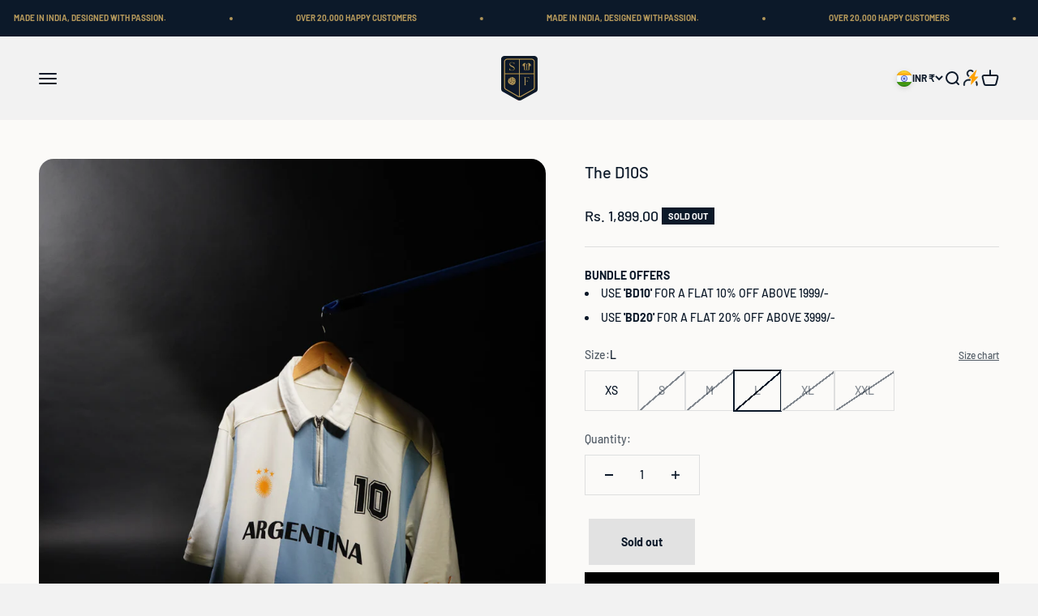

--- FILE ---
content_type: text/html; charset=utf-8
request_url: https://shopfootball.in/products/argentina-vintage?variant=45712319119584
body_size: 55158
content:
<!doctype html>

<html lang="en" dir="ltr">
  <head>

    <!-- Gokwik notify me modal code start -->
    <script async crossorigin fetchpriority="high" src="/cdn/shopifycloud/importmap-polyfill/es-modules-shim.2.4.0.js"></script>
<script>
function makeXhr(method, url, data,domain) {
   var xhttp = new XMLHttpRequest();
   xhttp.open(method, url, true);
   xhttp.setRequestHeader('Content-type', 'application/json');
   xhttp.setRequestHeader('x-shopify-shop-domain', domain);
   xhttp.onload = function () {
     var status = xhttp.status;
     var response = xhttp.response;
   };
   xhttp.send(data ? JSON.stringify(data) : null);
 }

function openNotifyMeModal(variantId) {
  window.selectedSoldOutVariant = variantId;
  document.getElementById("notifyMeModal").hidden = false;
}

function closeNotifyMeModal() {
  document.getElementById("notifyMeModal").hidden = true;
}

function notifyOnWhatsApp(){
   let info = document.getElementById('notify__text');
   let productId = info.getAttribute('data-productId');
   let variantId = info.getAttribute('data-variantId');
   let proudctTitle = info.getAttribute('data-productTitle');
   let currentVariantId = document.getElementsByName("id")[0].value
   let nationalCode = document.getElementById('countryCode');
   let domain = window.location.hostname;
   if(info.value){
     const data ={
       'phone' : nationalCode.value.toString() +info.value,
       'variant_id':currentVariantId,
       'product_id':productId,
       'product_title' : proudctTitle,
       'variant_url' : window.location.href
     }
     alert('Thanks for subscribing the WhatsApp notification');
     makeXhr('POST','https://iy08ni8pq5.execute-api.ap-south-1.amazonaws.com/api/notify/api',data,domain);
   }else{
     alert('Please provide the phone number');
   }

   closeNotifyMeModal();
  
}

</script>

<!-- Gokwik notify me modal code End -->

    
    
    <script src="https://sdk.breezesdk.store/configs/3b0520-2/crt.js" async></script>
    <script src="https://sdk.breezesdk.store/nexus/ctrl/shopify/mods/202.0.0/mod.js" async></script>
    <script
      src="https://sdk.breeze.in/forklift/6.0.1/app.js"
      type="module"
      async defer
      id="breeze-cart-script"
      data-access-token="adaaef858f58a5c56139b0ca3aab7585">
    </script><!-- DON'T REMOVE, CROSS-SELL WILL BE REMOVED -->

  
    
    <meta charset="utf-8">
    <meta name="viewport" content="width=device-width, initial-scale=1.0, height=device-height, minimum-scale=1.0, maximum-scale=1.0">
    <meta name="theme-color" content="#f2f2f2">

    <title>The D10S</title><meta name="description" content="Kindly note that our products are crafted with our original designs, drawing inspiration from the realm of football. These products feature imaginative emblems and are not intended to be official merchandise or replicas of classic kits. We strive to create distinctive, high-quality items that cater to the tastes of bot"><link rel="canonical" href="https://shopfootball.in/products/argentina-vintage"><link rel="shortcut icon" href="//shopfootball.in/cdn/shop/files/Final-Logo-2_02111441-91be-40a0-89ed-a831e32b3124.png?v=1732611032&width=96">
      <link rel="apple-touch-icon" href="//shopfootball.in/cdn/shop/files/Final-Logo-2_02111441-91be-40a0-89ed-a831e32b3124.png?v=1732611032&width=180"><link rel="preconnect" href="https://cdn.shopify.com">
    <link rel="preconnect" href="https://fonts.shopifycdn.com" crossorigin>
    <link rel="dns-prefetch" href="https://productreviews.shopifycdn.com"><link rel="preload" href="//shopfootball.in/cdn/fonts/barlow/barlow_n7.691d1d11f150e857dcbc1c10ef03d825bc378d81.woff2" as="font" type="font/woff2" crossorigin><link rel="preload" href="//shopfootball.in/cdn/fonts/barlow/barlow_n5.a193a1990790eba0cc5cca569d23799830e90f07.woff2" as="font" type="font/woff2" crossorigin><meta property="og:type" content="product">
  <meta property="og:title" content="The D10S">
  <meta property="product:price:amount" content="1,899.00">
  <meta property="product:price:currency" content="INR">
  <meta property="product:availability" content="in stock"><meta property="og:image" content="http://shopfootball.in/cdn/shop/files/ArgentinaVintage1.jpg?v=1717226957&width=2048">
  <meta property="og:image:secure_url" content="https://shopfootball.in/cdn/shop/files/ArgentinaVintage1.jpg?v=1717226957&width=2048">
  <meta property="og:image:width" content="1080">
  <meta property="og:image:height" content="1350"><meta property="og:description" content="Kindly note that our products are crafted with our original designs, drawing inspiration from the realm of football. These products feature imaginative emblems and are not intended to be official merchandise or replicas of classic kits. We strive to create distinctive, high-quality items that cater to the tastes of bot"><meta property="og:url" content="https://shopfootball.in/products/argentina-vintage">
<meta property="og:site_name" content="Shop Football"><meta name="twitter:card" content="summary"><meta name="twitter:title" content="The D10S">
  <meta name="twitter:description" content="Kindly note that our products are crafted with our original designs, drawing inspiration from the realm of football. These products feature imaginative emblems and are not intended to be official merchandise or replicas of classic kits. We strive to create distinctive, high-quality items that cater to the tastes of both fashion enthusiasts and football aficionados.
All products original and exclusively designed &amp;amp; manufactured in India by Shop Football."><meta name="twitter:image" content="https://shopfootball.in/cdn/shop/files/ArgentinaVintage1.jpg?crop=center&height=1200&v=1717226957&width=1200">
  <meta name="twitter:image:alt" content=""><script type="application/ld+json">{"@context":"http:\/\/schema.org\/","@id":"\/products\/argentina-vintage#product","@type":"ProductGroup","brand":{"@type":"Brand","name":"Shop Football"},"category":"T-Shirts","description":"Kindly note that our products are crafted with our original designs, drawing inspiration from the realm of football. These products feature imaginative emblems and are not intended to be official merchandise or replicas of classic kits. We strive to create distinctive, high-quality items that cater to the tastes of both fashion enthusiasts and football aficionados.\nAll products original and exclusively designed \u0026amp; manufactured in India by Shop Football.","hasVariant":[{"@id":"\/products\/argentina-vintage?variant=46430567891168#variant","@type":"Product","image":"https:\/\/shopfootball.in\/cdn\/shop\/files\/ArgentinaVintage1.jpg?v=1717226957\u0026width=1920","mpn":"SF-0006-The-XS032480","name":"The D10S - XS","offers":{"@id":"\/products\/argentina-vintage?variant=46430567891168#offer","@type":"Offer","availability":"http:\/\/schema.org\/InStock","price":"1899.00","priceCurrency":"INR","url":"https:\/\/shopfootball.in\/products\/argentina-vintage?variant=46430567891168"},"sku":"SF-0006-The-XS"},{"@id":"\/products\/argentina-vintage?variant=45712319021280#variant","@type":"Product","image":"https:\/\/shopfootball.in\/cdn\/shop\/files\/ArgentinaVintage1.jpg?v=1717226957\u0026width=1920","mpn":"SF-0025-The-S154231","name":"The D10S - S","offers":{"@id":"\/products\/argentina-vintage?variant=45712319021280#offer","@type":"Offer","availability":"http:\/\/schema.org\/OutOfStock","price":"1899.00","priceCurrency":"INR","url":"https:\/\/shopfootball.in\/products\/argentina-vintage?variant=45712319021280"},"sku":"SF-0025-The-S"},{"@id":"\/products\/argentina-vintage?variant=45712319086816#variant","@type":"Product","image":"https:\/\/shopfootball.in\/cdn\/shop\/files\/ArgentinaVintage1.jpg?v=1717226957\u0026width=1920","mpn":"SF-0025-The-M933623","name":"The D10S - M","offers":{"@id":"\/products\/argentina-vintage?variant=45712319086816#offer","@type":"Offer","availability":"http:\/\/schema.org\/OutOfStock","price":"1899.00","priceCurrency":"INR","url":"https:\/\/shopfootball.in\/products\/argentina-vintage?variant=45712319086816"},"sku":"SF-0025-The-M"},{"@id":"\/products\/argentina-vintage?variant=45712319119584#variant","@type":"Product","image":"https:\/\/shopfootball.in\/cdn\/shop\/files\/ArgentinaVintage1.jpg?v=1717226957\u0026width=1920","mpn":"SF-0025-The-L851800","name":"The D10S - L","offers":{"@id":"\/products\/argentina-vintage?variant=45712319119584#offer","@type":"Offer","availability":"http:\/\/schema.org\/OutOfStock","price":"1899.00","priceCurrency":"INR","url":"https:\/\/shopfootball.in\/products\/argentina-vintage?variant=45712319119584"},"sku":"SF-0025-The-L"},{"@id":"\/products\/argentina-vintage?variant=45712319152352#variant","@type":"Product","image":"https:\/\/shopfootball.in\/cdn\/shop\/files\/ArgentinaVintage1.jpg?v=1717226957\u0026width=1920","mpn":"SF-0025-The-XL556024","name":"The D10S - XL","offers":{"@id":"\/products\/argentina-vintage?variant=45712319152352#offer","@type":"Offer","availability":"http:\/\/schema.org\/OutOfStock","price":"1899.00","priceCurrency":"INR","url":"https:\/\/shopfootball.in\/products\/argentina-vintage?variant=45712319152352"},"sku":"SF-0025-The-XL"},{"@id":"\/products\/argentina-vintage?variant=45712319185120#variant","@type":"Product","image":"https:\/\/shopfootball.in\/cdn\/shop\/files\/ArgentinaVintage1.jpg?v=1717226957\u0026width=1920","mpn":"SF-0025-The-XXL704857","name":"The D10S - XXL","offers":{"@id":"\/products\/argentina-vintage?variant=45712319185120#offer","@type":"Offer","availability":"http:\/\/schema.org\/OutOfStock","price":"1899.00","priceCurrency":"INR","url":"https:\/\/shopfootball.in\/products\/argentina-vintage?variant=45712319185120"},"sku":"SF-0025-The-XXL"}],"name":"The D10S","productGroupID":"8530606555360","url":"https:\/\/shopfootball.in\/products\/argentina-vintage"}</script><script type="application/ld+json">
  {
    "@context": "https://schema.org",
    "@type": "BreadcrumbList",
    "itemListElement": [{
        "@type": "ListItem",
        "position": 1,
        "name": "Home",
        "item": "https://shopfootball.in"
      },{
            "@type": "ListItem",
            "position": 2,
            "name": "The D10S",
            "item": "https://shopfootball.in/products/argentina-vintage"
          }]
  }
</script><style>/* Typography (heading) */
  @font-face {
  font-family: Barlow;
  font-weight: 700;
  font-style: normal;
  font-display: fallback;
  src: url("//shopfootball.in/cdn/fonts/barlow/barlow_n7.691d1d11f150e857dcbc1c10ef03d825bc378d81.woff2") format("woff2"),
       url("//shopfootball.in/cdn/fonts/barlow/barlow_n7.4fdbb1cb7da0e2c2f88492243ffa2b4f91924840.woff") format("woff");
}

@font-face {
  font-family: Barlow;
  font-weight: 700;
  font-style: italic;
  font-display: fallback;
  src: url("//shopfootball.in/cdn/fonts/barlow/barlow_i7.50e19d6cc2ba5146fa437a5a7443c76d5d730103.woff2") format("woff2"),
       url("//shopfootball.in/cdn/fonts/barlow/barlow_i7.47e9f98f1b094d912e6fd631cc3fe93d9f40964f.woff") format("woff");
}

/* Typography (body) */
  @font-face {
  font-family: Barlow;
  font-weight: 500;
  font-style: normal;
  font-display: fallback;
  src: url("//shopfootball.in/cdn/fonts/barlow/barlow_n5.a193a1990790eba0cc5cca569d23799830e90f07.woff2") format("woff2"),
       url("//shopfootball.in/cdn/fonts/barlow/barlow_n5.ae31c82169b1dc0715609b8cc6a610b917808358.woff") format("woff");
}

@font-face {
  font-family: Barlow;
  font-weight: 500;
  font-style: italic;
  font-display: fallback;
  src: url("//shopfootball.in/cdn/fonts/barlow/barlow_i5.714d58286997b65cd479af615cfa9bb0a117a573.woff2") format("woff2"),
       url("//shopfootball.in/cdn/fonts/barlow/barlow_i5.0120f77e6447d3b5df4bbec8ad8c2d029d87fb21.woff") format("woff");
}

@font-face {
  font-family: Barlow;
  font-weight: 700;
  font-style: normal;
  font-display: fallback;
  src: url("//shopfootball.in/cdn/fonts/barlow/barlow_n7.691d1d11f150e857dcbc1c10ef03d825bc378d81.woff2") format("woff2"),
       url("//shopfootball.in/cdn/fonts/barlow/barlow_n7.4fdbb1cb7da0e2c2f88492243ffa2b4f91924840.woff") format("woff");
}

@font-face {
  font-family: Barlow;
  font-weight: 700;
  font-style: italic;
  font-display: fallback;
  src: url("//shopfootball.in/cdn/fonts/barlow/barlow_i7.50e19d6cc2ba5146fa437a5a7443c76d5d730103.woff2") format("woff2"),
       url("//shopfootball.in/cdn/fonts/barlow/barlow_i7.47e9f98f1b094d912e6fd631cc3fe93d9f40964f.woff") format("woff");
}

:root {
    /**
     * ---------------------------------------------------------------------
     * SPACING VARIABLES
     *
     * We are using a spacing inspired from frameworks like Tailwind CSS.
     * ---------------------------------------------------------------------
     */
    --spacing-0-5: 0.125rem; /* 2px */
    --spacing-1: 0.25rem; /* 4px */
    --spacing-1-5: 0.375rem; /* 6px */
    --spacing-2: 0.5rem; /* 8px */
    --spacing-2-5: 0.625rem; /* 10px */
    --spacing-3: 0.75rem; /* 12px */
    --spacing-3-5: 0.875rem; /* 14px */
    --spacing-4: 1rem; /* 16px */
    --spacing-4-5: 1.125rem; /* 18px */
    --spacing-5: 1.25rem; /* 20px */
    --spacing-5-5: 1.375rem; /* 22px */
    --spacing-6: 1.5rem; /* 24px */
    --spacing-6-5: 1.625rem; /* 26px */
    --spacing-7: 1.75rem; /* 28px */
    --spacing-7-5: 1.875rem; /* 30px */
    --spacing-8: 2rem; /* 32px */
    --spacing-8-5: 2.125rem; /* 34px */
    --spacing-9: 2.25rem; /* 36px */
    --spacing-9-5: 2.375rem; /* 38px */
    --spacing-10: 2.5rem; /* 40px */
    --spacing-11: 2.75rem; /* 44px */
    --spacing-12: 3rem; /* 48px */
    --spacing-14: 3.5rem; /* 56px */
    --spacing-16: 4rem; /* 64px */
    --spacing-18: 4.5rem; /* 72px */
    --spacing-20: 5rem; /* 80px */
    --spacing-24: 6rem; /* 96px */
    --spacing-28: 7rem; /* 112px */
    --spacing-32: 8rem; /* 128px */
    --spacing-36: 9rem; /* 144px */
    --spacing-40: 10rem; /* 160px */
    --spacing-44: 11rem; /* 176px */
    --spacing-48: 12rem; /* 192px */
    --spacing-52: 13rem; /* 208px */
    --spacing-56: 14rem; /* 224px */
    --spacing-60: 15rem; /* 240px */
    --spacing-64: 16rem; /* 256px */
    --spacing-72: 18rem; /* 288px */
    --spacing-80: 20rem; /* 320px */
    --spacing-96: 24rem; /* 384px */

    /* Container */
    --container-max-width: 1800px;
    --container-narrow-max-width: 1550px;
    --container-gutter: var(--spacing-5);
    --section-outer-spacing-block: var(--spacing-12);
    --section-inner-max-spacing-block: var(--spacing-10);
    --section-inner-spacing-inline: var(--container-gutter);
    --section-stack-spacing-block: var(--spacing-8);

    /* Grid gutter */
    --grid-gutter: var(--spacing-5);

    /* Product list settings */
    --product-list-row-gap: var(--spacing-8);
    --product-list-column-gap: var(--grid-gutter);

    /* Form settings */
    --input-gap: var(--spacing-2);
    --input-height: 2.625rem;
    --input-padding-inline: var(--spacing-4);

    /* Other sizes */
    --sticky-area-height: calc(var(--sticky-announcement-bar-enabled, 0) * var(--announcement-bar-height, 0px) + var(--sticky-header-enabled, 0) * var(--header-height, 0px));

    /* RTL support */
    --transform-logical-flip: 1;
    --transform-origin-start: left;
    --transform-origin-end: right;

    /**
     * ---------------------------------------------------------------------
     * TYPOGRAPHY
     * ---------------------------------------------------------------------
     */

    /* Font properties */
    --heading-font-family: Barlow, sans-serif;
    --heading-font-weight: 700;
    --heading-font-style: normal;
    --heading-text-transform: normal;
    --heading-letter-spacing: 0.025em;
    --text-font-family: Barlow, sans-serif;
    --text-font-weight: 500;
    --text-font-style: normal;
    --text-letter-spacing: 0.0em;

    /* Font sizes */
    --text-h0: 2.5rem;
    --text-h1: 1.75rem;
    --text-h2: 1.5rem;
    --text-h3: 1.375rem;
    --text-h4: 1.125rem;
    --text-h5: 1.125rem;
    --text-h6: 1rem;
    --text-xs: 0.625rem;
    --text-sm: 0.6875rem;
    --text-base: 0.75rem;
    --text-lg: 1.0rem;

    /**
     * ---------------------------------------------------------------------
     * COLORS
     * ---------------------------------------------------------------------
     */

    /* Color settings */--accent: 12 25 41;
    --text-primary: 12 25 41;
    --background-primary: 242 242 242;
    --dialog-background: 251 250 248;
    --border-color: var(--text-color, var(--text-primary)) / 0.12;

    /* Button colors */
    --button-background-primary: 12 25 41;
    --button-text-primary: 255 255 255;
    --button-background-secondary: 180 152 91;
    --button-text-secondary: 255 255 255;

    /* Status colors */
    --success-background: 224 244 232;
    --success-text: 0 163 65;
    --warning-background: 255 246 233;
    --warning-text: 255 183 74;
    --error-background: 254 231 231;
    --error-text: 248 58 58;

    /* Product colors */
    --on-sale-text: 188 41 41;
    --on-sale-badge-background: 188 41 41;
    --on-sale-badge-text: 255 255 255;
    --sold-out-badge-background: 12 25 41;
    --sold-out-badge-text: 255 255 255;
    --primary-badge-background: 12 25 41;
    --primary-badge-text: 255 255 255;
    --star-color: 180 152 91;
    --product-card-background: 251 250 248;
    --product-card-text: 12 25 41;

    /* Header colors */
    --header-background: 242 242 242;
    --header-text: 12 25 41;

    /* Footer colors */
    --footer-background: 12 25 41;
    --footer-text: 251 250 248;

    /* Rounded variables (used for border radius) */
    --rounded-xs: 0.25rem;
    --rounded-sm: 0.5625rem;
    --rounded: 1.125rem;
    --rounded-lg: 2.25rem;
    --rounded-full: 9999px;

    --rounded-button: 0.0rem;
    --rounded-input: 0.25rem;

    /* Box shadow */
    --shadow-sm: 0 2px 8px rgb(var(--text-primary) / 0.1);
    --shadow: 0 5px 15px rgb(var(--text-primary) / 0.1);
    --shadow-md: 0 5px 30px rgb(var(--text-primary) / 0.1);
    --shadow-block: 0px 18px 50px rgb(var(--text-primary) / 0.1);

    /**
     * ---------------------------------------------------------------------
     * OTHER
     * ---------------------------------------------------------------------
     */

    --stagger-products-reveal-opacity: 0;
    --cursor-close-svg-url: url(//shopfootball.in/cdn/shop/t/15/assets/cursor-close.svg?v=147174565022153725511755784282);
    --cursor-zoom-in-svg-url: url(//shopfootball.in/cdn/shop/t/15/assets/cursor-zoom-in.svg?v=154953035094101115921755784282);
    --cursor-zoom-out-svg-url: url(//shopfootball.in/cdn/shop/t/15/assets/cursor-zoom-out.svg?v=16155520337305705181755784282);
    --checkmark-svg-url: url(//shopfootball.in/cdn/shop/t/15/assets/checkmark.svg?v=77552481021870063511755784282);
  }

  [dir="rtl"]:root {
    /* RTL support */
    --transform-logical-flip: -1;
    --transform-origin-start: right;
    --transform-origin-end: left;
  }

  @media screen and (min-width: 700px) {
    :root {
      /* Typography (font size) */
      --text-h0: 3.25rem;
      --text-h1: 2.25rem;
      --text-h2: 1.75rem;
      --text-h3: 1.625rem;
      --text-h4: 1.25rem;
      --text-h5: 1.25rem;
      --text-h6: 1.125rem;

      --text-xs: 0.6875rem;
      --text-sm: 0.75rem;
      --text-base: 0.875rem;
      --text-lg: 1.125rem;

      /* Spacing */
      --container-gutter: 2rem;
      --section-outer-spacing-block: var(--spacing-16);
      --section-inner-max-spacing-block: var(--spacing-12);
      --section-inner-spacing-inline: var(--spacing-12);
      --section-stack-spacing-block: var(--spacing-12);

      /* Grid gutter */
      --grid-gutter: var(--spacing-6);

      /* Product list settings */
      --product-list-row-gap: var(--spacing-12);

      /* Form settings */
      --input-gap: 1rem;
      --input-height: 3.125rem;
      --input-padding-inline: var(--spacing-5);
    }
  }

  @media screen and (min-width: 1000px) {
    :root {
      /* Spacing settings */
      --container-gutter: var(--spacing-12);
      --section-outer-spacing-block: var(--spacing-18);
      --section-inner-max-spacing-block: var(--spacing-16);
      --section-inner-spacing-inline: var(--spacing-16);
      --section-stack-spacing-block: var(--spacing-12);
    }
  }

  @media screen and (min-width: 1150px) {
    :root {
      /* Spacing settings */
      --container-gutter: var(--spacing-12);
      --section-outer-spacing-block: var(--spacing-20);
      --section-inner-max-spacing-block: var(--spacing-16);
      --section-inner-spacing-inline: var(--spacing-16);
      --section-stack-spacing-block: var(--spacing-12);
    }
  }

  @media screen and (min-width: 1400px) {
    :root {
      /* Typography (font size) */
      --text-h0: 4rem;
      --text-h1: 3rem;
      --text-h2: 2.5rem;
      --text-h3: 1.75rem;
      --text-h4: 1.5rem;
      --text-h5: 1.25rem;
      --text-h6: 1.25rem;

      --section-outer-spacing-block: var(--spacing-24);
      --section-inner-max-spacing-block: var(--spacing-18);
      --section-inner-spacing-inline: var(--spacing-18);
    }
  }

  @media screen and (min-width: 1600px) {
    :root {
      --section-outer-spacing-block: var(--spacing-24);
      --section-inner-max-spacing-block: var(--spacing-20);
      --section-inner-spacing-inline: var(--spacing-20);
    }
  }

  /**
   * ---------------------------------------------------------------------
   * LIQUID DEPENDANT CSS
   *
   * Our main CSS is Liquid free, but some very specific features depend on
   * theme settings, so we have them here
   * ---------------------------------------------------------------------
   */@media screen and (pointer: fine) {
        .button:not([disabled]):hover, .btn:not([disabled]):hover, .shopify-payment-button__button--unbranded:not([disabled]):hover {
          --button-background-opacity: 0.85;
        }

        .button--subdued:not([disabled]):hover {
          --button-background: var(--text-color) / .05 !important;
        }
      }</style><script>
  // This allows to expose several variables to the global scope, to be used in scripts
  window.themeVariables = {
    settings: {
      showPageTransition: null,
      staggerProductsApparition: true,
      reduceDrawerAnimation: false,
      reduceMenuAnimation: false,
      headingApparition: "split_fade",
      pageType: "product",
      moneyFormat: "Rs. {{amount}}",
      moneyWithCurrencyFormat: "Rs. {{amount}}",
      currencyCodeEnabled: false,
      cartType: "popover",
      showDiscount: true,
      discountMode: "percentage",
      pageBackground: "#f2f2f2",
      textColor: "#0c1929"
    },

    strings: {
      accessibilityClose: "Close",
      accessibilityNext: "Next",
      accessibilityPrevious: "Previous",
      closeGallery: "Close gallery",
      zoomGallery: "Zoom",
      errorGallery: "Image cannot be loaded",
      searchNoResults: "No results could be found.",
      addOrderNote: "Add order note",
      editOrderNote: "Edit order note",
      shippingEstimatorNoResults: "Sorry, we do not ship to your address.",
      shippingEstimatorOneResult: "There is one shipping rate for your address:",
      shippingEstimatorMultipleResults: "There are several shipping rates for your address:",
      shippingEstimatorError: "One or more error occurred while retrieving shipping rates:"
    },

    breakpoints: {
      'sm': 'screen and (min-width: 700px)',
      'md': 'screen and (min-width: 1000px)',
      'lg': 'screen and (min-width: 1150px)',
      'xl': 'screen and (min-width: 1400px)',

      'sm-max': 'screen and (max-width: 699px)',
      'md-max': 'screen and (max-width: 999px)',
      'lg-max': 'screen and (max-width: 1149px)',
      'xl-max': 'screen and (max-width: 1399px)'
    }
  };

  // For detecting native share
  document.documentElement.classList.add(`native-share--${navigator.share ? 'enabled' : 'disabled'}`);// We save the product ID in local storage to be eventually used for recently viewed section
    try {
      const recentlyViewedProducts = new Set(JSON.parse(localStorage.getItem('theme:recently-viewed-products') || '[]'));

      recentlyViewedProducts.delete(8530606555360); // Delete first to re-move the product
      recentlyViewedProducts.add(8530606555360);

      localStorage.setItem('theme:recently-viewed-products', JSON.stringify(Array.from(recentlyViewedProducts.values()).reverse()));
    } catch (e) {
      // Safari in private mode does not allow setting item, we silently fail
    }</script><script>
      if (!(HTMLScriptElement.supports && HTMLScriptElement.supports('importmap'))) {
        const importMapPolyfill = document.createElement('script');
        importMapPolyfill.async = true;
        importMapPolyfill.src = "//shopfootball.in/cdn/shop/t/15/assets/es-module-shims.min.js?v=98603786603752121101755784282";

        document.head.appendChild(importMapPolyfill);
      }
    </script>

    <script type="importmap">{
        "imports": {
          "vendor": "//shopfootball.in/cdn/shop/t/15/assets/vendor.min.js?v=37127808935879722241755784282",
          "theme": "//shopfootball.in/cdn/shop/t/15/assets/theme.js?v=52388010713111981741755784282",
          "photoswipe": "//shopfootball.in/cdn/shop/t/15/assets/photoswipe.min.js?v=13374349288281597431755784282"
        }
      }
    </script>

    <script type="module" src="//shopfootball.in/cdn/shop/t/15/assets/vendor.min.js?v=37127808935879722241755784282"></script>
    <script type="module" src="//shopfootball.in/cdn/shop/t/15/assets/theme.js?v=52388010713111981741755784282"></script>

    <script>window.performance && window.performance.mark && window.performance.mark('shopify.content_for_header.start');</script><meta name="google-site-verification" content="eVqWfIcJ2uZxgf8z7gdIMyKIE4JlcRo6FkVSZF3Wn0I">
<meta id="shopify-digital-wallet" name="shopify-digital-wallet" content="/68538630368/digital_wallets/dialog">
<link rel="alternate" type="application/json+oembed" href="https://shopfootball.in/products/argentina-vintage.oembed">
<script async="async" src="/checkouts/internal/preloads.js?locale=en-IN"></script>
<script id="shopify-features" type="application/json">{"accessToken":"b8ccf8435d478dd40befda317796fa9b","betas":["rich-media-storefront-analytics"],"domain":"shopfootball.in","predictiveSearch":true,"shopId":68538630368,"locale":"en"}</script>
<script>var Shopify = Shopify || {};
Shopify.shop = "3b0520-2.myshopify.com";
Shopify.locale = "en";
Shopify.currency = {"active":"INR","rate":"1.0"};
Shopify.country = "IN";
Shopify.theme = {"name":"BZ | Testing Custom Liquid","id":153086886112,"schema_name":"Impact","schema_version":"6.5.0","theme_store_id":1190,"role":"main"};
Shopify.theme.handle = "null";
Shopify.theme.style = {"id":null,"handle":null};
Shopify.cdnHost = "shopfootball.in/cdn";
Shopify.routes = Shopify.routes || {};
Shopify.routes.root = "/";</script>
<script type="module">!function(o){(o.Shopify=o.Shopify||{}).modules=!0}(window);</script>
<script>!function(o){function n(){var o=[];function n(){o.push(Array.prototype.slice.apply(arguments))}return n.q=o,n}var t=o.Shopify=o.Shopify||{};t.loadFeatures=n(),t.autoloadFeatures=n()}(window);</script>
<script id="shop-js-analytics" type="application/json">{"pageType":"product"}</script>
<script defer="defer" async type="module" src="//shopfootball.in/cdn/shopifycloud/shop-js/modules/v2/client.init-shop-cart-sync_BdyHc3Nr.en.esm.js"></script>
<script defer="defer" async type="module" src="//shopfootball.in/cdn/shopifycloud/shop-js/modules/v2/chunk.common_Daul8nwZ.esm.js"></script>
<script type="module">
  await import("//shopfootball.in/cdn/shopifycloud/shop-js/modules/v2/client.init-shop-cart-sync_BdyHc3Nr.en.esm.js");
await import("//shopfootball.in/cdn/shopifycloud/shop-js/modules/v2/chunk.common_Daul8nwZ.esm.js");

  window.Shopify.SignInWithShop?.initShopCartSync?.({"fedCMEnabled":true,"windoidEnabled":true});

</script>
<script>(function() {
  var isLoaded = false;
  function asyncLoad() {
    if (isLoaded) return;
    isLoaded = true;
    var urls = ["https:\/\/logisy.s3.amazonaws.com\/logisy-theme.js?shop=3b0520-2.myshopify.com","https:\/\/sr-cdn.shiprocket.in\/sr-promise\/static\/uc.js?channel_id=4\u0026sr_company_id=368707\u0026shop=3b0520-2.myshopify.com","https:\/\/sr-cdn.shiprocket.in\/sr-promise\/static\/uc.js?channel_id=4\u0026sr_company_id=5317419\u0026shop=3b0520-2.myshopify.com","https:\/\/sr-cdn.shiprocket.in\/sr-promise\/static\/uc.js?channel_id=4\u0026sr_company_id=951874\u0026shop=3b0520-2.myshopify.com","https:\/\/cdn.nfcube.com\/instafeed-8f8ce2230166b12202e5ac4460093866.js?shop=3b0520-2.myshopify.com","https:\/\/svc.nitrocommerce.ai\/v1\/services\/shopify\/xshopify.js?_t=1880a268-4df0-4da3-8083-1f43c02c5287\u0026shop=3b0520-2.myshopify.com"];
    for (var i = 0; i < urls.length; i++) {
      var s = document.createElement('script');
      s.type = 'text/javascript';
      s.async = true;
      s.src = urls[i];
      var x = document.getElementsByTagName('script')[0];
      x.parentNode.insertBefore(s, x);
    }
  };
  if(window.attachEvent) {
    window.attachEvent('onload', asyncLoad);
  } else {
    window.addEventListener('load', asyncLoad, false);
  }
})();</script>
<script id="__st">var __st={"a":68538630368,"offset":19800,"reqid":"9628b543-3b6e-4ba5-bd08-4cb0fd674507-1768979608","pageurl":"shopfootball.in\/products\/argentina-vintage?variant=45712319119584","u":"63fab37644d9","p":"product","rtyp":"product","rid":8530606555360};</script>
<script>window.ShopifyPaypalV4VisibilityTracking = true;</script>
<script id="captcha-bootstrap">!function(){'use strict';const t='contact',e='account',n='new_comment',o=[[t,t],['blogs',n],['comments',n],[t,'customer']],c=[[e,'customer_login'],[e,'guest_login'],[e,'recover_customer_password'],[e,'create_customer']],r=t=>t.map((([t,e])=>`form[action*='/${t}']:not([data-nocaptcha='true']) input[name='form_type'][value='${e}']`)).join(','),a=t=>()=>t?[...document.querySelectorAll(t)].map((t=>t.form)):[];function s(){const t=[...o],e=r(t);return a(e)}const i='password',u='form_key',d=['recaptcha-v3-token','g-recaptcha-response','h-captcha-response',i],f=()=>{try{return window.sessionStorage}catch{return}},m='__shopify_v',_=t=>t.elements[u];function p(t,e,n=!1){try{const o=window.sessionStorage,c=JSON.parse(o.getItem(e)),{data:r}=function(t){const{data:e,action:n}=t;return t[m]||n?{data:e,action:n}:{data:t,action:n}}(c);for(const[e,n]of Object.entries(r))t.elements[e]&&(t.elements[e].value=n);n&&o.removeItem(e)}catch(o){console.error('form repopulation failed',{error:o})}}const l='form_type',E='cptcha';function T(t){t.dataset[E]=!0}const w=window,h=w.document,L='Shopify',v='ce_forms',y='captcha';let A=!1;((t,e)=>{const n=(g='f06e6c50-85a8-45c8-87d0-21a2b65856fe',I='https://cdn.shopify.com/shopifycloud/storefront-forms-hcaptcha/ce_storefront_forms_captcha_hcaptcha.v1.5.2.iife.js',D={infoText:'Protected by hCaptcha',privacyText:'Privacy',termsText:'Terms'},(t,e,n)=>{const o=w[L][v],c=o.bindForm;if(c)return c(t,g,e,D).then(n);var r;o.q.push([[t,g,e,D],n]),r=I,A||(h.body.append(Object.assign(h.createElement('script'),{id:'captcha-provider',async:!0,src:r})),A=!0)});var g,I,D;w[L]=w[L]||{},w[L][v]=w[L][v]||{},w[L][v].q=[],w[L][y]=w[L][y]||{},w[L][y].protect=function(t,e){n(t,void 0,e),T(t)},Object.freeze(w[L][y]),function(t,e,n,w,h,L){const[v,y,A,g]=function(t,e,n){const i=e?o:[],u=t?c:[],d=[...i,...u],f=r(d),m=r(i),_=r(d.filter((([t,e])=>n.includes(e))));return[a(f),a(m),a(_),s()]}(w,h,L),I=t=>{const e=t.target;return e instanceof HTMLFormElement?e:e&&e.form},D=t=>v().includes(t);t.addEventListener('submit',(t=>{const e=I(t);if(!e)return;const n=D(e)&&!e.dataset.hcaptchaBound&&!e.dataset.recaptchaBound,o=_(e),c=g().includes(e)&&(!o||!o.value);(n||c)&&t.preventDefault(),c&&!n&&(function(t){try{if(!f())return;!function(t){const e=f();if(!e)return;const n=_(t);if(!n)return;const o=n.value;o&&e.removeItem(o)}(t);const e=Array.from(Array(32),(()=>Math.random().toString(36)[2])).join('');!function(t,e){_(t)||t.append(Object.assign(document.createElement('input'),{type:'hidden',name:u})),t.elements[u].value=e}(t,e),function(t,e){const n=f();if(!n)return;const o=[...t.querySelectorAll(`input[type='${i}']`)].map((({name:t})=>t)),c=[...d,...o],r={};for(const[a,s]of new FormData(t).entries())c.includes(a)||(r[a]=s);n.setItem(e,JSON.stringify({[m]:1,action:t.action,data:r}))}(t,e)}catch(e){console.error('failed to persist form',e)}}(e),e.submit())}));const S=(t,e)=>{t&&!t.dataset[E]&&(n(t,e.some((e=>e===t))),T(t))};for(const o of['focusin','change'])t.addEventListener(o,(t=>{const e=I(t);D(e)&&S(e,y())}));const B=e.get('form_key'),M=e.get(l),P=B&&M;t.addEventListener('DOMContentLoaded',(()=>{const t=y();if(P)for(const e of t)e.elements[l].value===M&&p(e,B);[...new Set([...A(),...v().filter((t=>'true'===t.dataset.shopifyCaptcha))])].forEach((e=>S(e,t)))}))}(h,new URLSearchParams(w.location.search),n,t,e,['guest_login'])})(!1,!0)}();</script>
<script integrity="sha256-4kQ18oKyAcykRKYeNunJcIwy7WH5gtpwJnB7kiuLZ1E=" data-source-attribution="shopify.loadfeatures" defer="defer" src="//shopfootball.in/cdn/shopifycloud/storefront/assets/storefront/load_feature-a0a9edcb.js" crossorigin="anonymous"></script>
<script data-source-attribution="shopify.dynamic_checkout.dynamic.init">var Shopify=Shopify||{};Shopify.PaymentButton=Shopify.PaymentButton||{isStorefrontPortableWallets:!0,init:function(){window.Shopify.PaymentButton.init=function(){};var t=document.createElement("script");t.src="https://shopfootball.in/cdn/shopifycloud/portable-wallets/latest/portable-wallets.en.js",t.type="module",document.head.appendChild(t)}};
</script>
<script data-source-attribution="shopify.dynamic_checkout.buyer_consent">
  function portableWalletsHideBuyerConsent(e){var t=document.getElementById("shopify-buyer-consent"),n=document.getElementById("shopify-subscription-policy-button");t&&n&&(t.classList.add("hidden"),t.setAttribute("aria-hidden","true"),n.removeEventListener("click",e))}function portableWalletsShowBuyerConsent(e){var t=document.getElementById("shopify-buyer-consent"),n=document.getElementById("shopify-subscription-policy-button");t&&n&&(t.classList.remove("hidden"),t.removeAttribute("aria-hidden"),n.addEventListener("click",e))}window.Shopify?.PaymentButton&&(window.Shopify.PaymentButton.hideBuyerConsent=portableWalletsHideBuyerConsent,window.Shopify.PaymentButton.showBuyerConsent=portableWalletsShowBuyerConsent);
</script>
<script>
  function portableWalletsCleanup(e){e&&e.src&&console.error("Failed to load portable wallets script "+e.src);var t=document.querySelectorAll("shopify-accelerated-checkout .shopify-payment-button__skeleton, shopify-accelerated-checkout-cart .wallet-cart-button__skeleton"),e=document.getElementById("shopify-buyer-consent");for(let e=0;e<t.length;e++)t[e].remove();e&&e.remove()}function portableWalletsNotLoadedAsModule(e){e instanceof ErrorEvent&&"string"==typeof e.message&&e.message.includes("import.meta")&&"string"==typeof e.filename&&e.filename.includes("portable-wallets")&&(window.removeEventListener("error",portableWalletsNotLoadedAsModule),window.Shopify.PaymentButton.failedToLoad=e,"loading"===document.readyState?document.addEventListener("DOMContentLoaded",window.Shopify.PaymentButton.init):window.Shopify.PaymentButton.init())}window.addEventListener("error",portableWalletsNotLoadedAsModule);
</script>

<script type="module" src="https://shopfootball.in/cdn/shopifycloud/portable-wallets/latest/portable-wallets.en.js" onError="portableWalletsCleanup(this)" crossorigin="anonymous"></script>
<script nomodule>
  document.addEventListener("DOMContentLoaded", portableWalletsCleanup);
</script>

<link id="shopify-accelerated-checkout-styles" rel="stylesheet" media="screen" href="https://shopfootball.in/cdn/shopifycloud/portable-wallets/latest/accelerated-checkout-backwards-compat.css" crossorigin="anonymous">
<style id="shopify-accelerated-checkout-cart">
        #shopify-buyer-consent {
  margin-top: 1em;
  display: inline-block;
  width: 100%;
}

#shopify-buyer-consent.hidden {
  display: none;
}

#shopify-subscription-policy-button {
  background: none;
  border: none;
  padding: 0;
  text-decoration: underline;
  font-size: inherit;
  cursor: pointer;
}

#shopify-subscription-policy-button::before {
  box-shadow: none;
}

      </style>

<script>window.performance && window.performance.mark && window.performance.mark('shopify.content_for_header.end');</script>
<link href="//shopfootball.in/cdn/shop/t/15/assets/theme.css?v=135577919275938857231755784282" rel="stylesheet" type="text/css" media="all" /><script type="text/javascript">
    (function(c,l,a,r,i,t,y){
        c[a]=c[a]||function(){(c[a].q=c[a].q||[]).push(arguments)};
        t=l.createElement(r);t.async=1;t.src="https://www.clarity.ms/tag/"+i;
        y=l.getElementsByTagName(r)[0];y.parentNode.insertBefore(t,y);
    })(window, document, "clarity", "script", "rc7dy1q4yh");
</script>  
  <!-- BEGIN app block: shopify://apps/klaviyo-email-marketing-sms/blocks/klaviyo-onsite-embed/2632fe16-c075-4321-a88b-50b567f42507 -->












  <script async src="https://static.klaviyo.com/onsite/js/WnUnDS/klaviyo.js?company_id=WnUnDS"></script>
  <script>!function(){if(!window.klaviyo){window._klOnsite=window._klOnsite||[];try{window.klaviyo=new Proxy({},{get:function(n,i){return"push"===i?function(){var n;(n=window._klOnsite).push.apply(n,arguments)}:function(){for(var n=arguments.length,o=new Array(n),w=0;w<n;w++)o[w]=arguments[w];var t="function"==typeof o[o.length-1]?o.pop():void 0,e=new Promise((function(n){window._klOnsite.push([i].concat(o,[function(i){t&&t(i),n(i)}]))}));return e}}})}catch(n){window.klaviyo=window.klaviyo||[],window.klaviyo.push=function(){var n;(n=window._klOnsite).push.apply(n,arguments)}}}}();</script>

  
    <script id="viewed_product">
      if (item == null) {
        var _learnq = _learnq || [];

        var MetafieldReviews = null
        var MetafieldYotpoRating = null
        var MetafieldYotpoCount = null
        var MetafieldLooxRating = null
        var MetafieldLooxCount = null
        var okendoProduct = null
        var okendoProductReviewCount = null
        var okendoProductReviewAverageValue = null
        try {
          // The following fields are used for Customer Hub recently viewed in order to add reviews.
          // This information is not part of __kla_viewed. Instead, it is part of __kla_viewed_reviewed_items
          MetafieldReviews = {"rating":{"scale_min":"1.0","scale_max":"5.0","value":"3.59"},"rating_count":46};
          MetafieldYotpoRating = null
          MetafieldYotpoCount = null
          MetafieldLooxRating = null
          MetafieldLooxCount = null

          okendoProduct = null
          // If the okendo metafield is not legacy, it will error, which then requires the new json formatted data
          if (okendoProduct && 'error' in okendoProduct) {
            okendoProduct = null
          }
          okendoProductReviewCount = okendoProduct ? okendoProduct.reviewCount : null
          okendoProductReviewAverageValue = okendoProduct ? okendoProduct.reviewAverageValue : null
        } catch (error) {
          console.error('Error in Klaviyo onsite reviews tracking:', error);
        }

        var item = {
          Name: "The D10S",
          ProductID: 8530606555360,
          Categories: ["Argentina","Barcelona","Best Sellers","Clothing","THE GOAT TOUR","Tshirts","Vintage"],
          ImageURL: "https://shopfootball.in/cdn/shop/files/ArgentinaVintage1_grande.jpg?v=1717226957",
          URL: "https://shopfootball.in/products/argentina-vintage",
          Brand: "Shop Football",
          Price: "Rs. 1,899.00",
          Value: "1,899.00",
          CompareAtPrice: "Rs. 0.00"
        };
        _learnq.push(['track', 'Viewed Product', item]);
        _learnq.push(['trackViewedItem', {
          Title: item.Name,
          ItemId: item.ProductID,
          Categories: item.Categories,
          ImageUrl: item.ImageURL,
          Url: item.URL,
          Metadata: {
            Brand: item.Brand,
            Price: item.Price,
            Value: item.Value,
            CompareAtPrice: item.CompareAtPrice
          },
          metafields:{
            reviews: MetafieldReviews,
            yotpo:{
              rating: MetafieldYotpoRating,
              count: MetafieldYotpoCount,
            },
            loox:{
              rating: MetafieldLooxRating,
              count: MetafieldLooxCount,
            },
            okendo: {
              rating: okendoProductReviewAverageValue,
              count: okendoProductReviewCount,
            }
          }
        }]);
      }
    </script>
  




  <script>
    window.klaviyoReviewsProductDesignMode = false
  </script>







<!-- END app block --><!-- BEGIN app block: shopify://apps/bitespeed-whatsapp-marketing/blocks/app-embed/9efdb9ca-2d01-4a12-b1ac-02679fe0f6fc --><script defer src="https://unpkg.com/axios/dist/axios.min.js"></script>
<script async src="https://cdnjs.cloudflare.com/ajax/libs/uuid/8.3.2/uuid.min.js"></script>




<!-- BEGIN app snippet: optin-triggers-middleware --><script
  type="text/javascript"
  name="BSPD-SHOPIFY-VARS"
>
  var BspdCurrentCart = {"note":null,"attributes":{},"original_total_price":0,"total_price":0,"total_discount":0,"total_weight":0.0,"item_count":0,"items":[],"requires_shipping":false,"currency":"INR","items_subtotal_price":0,"cart_level_discount_applications":[],"checkout_charge_amount":0};
  var BspdCurrentProduct = {"id":8530606555360,"title":"The D10S","handle":"argentina-vintage","description":"\u003cp\u003eKindly note that our products are crafted with our original designs, drawing inspiration from the realm of football. These products feature imaginative emblems and are not intended to be official merchandise or replicas of classic kits. We strive to create distinctive, high-quality items that cater to the tastes of both fashion enthusiasts and football aficionados.\u003c\/p\u003e\n\u003cp\u003eAll products original and exclusively designed \u0026amp; manufactured in India by Shop Football.\u003c\/p\u003e","published_at":"2024-06-01T13:00:33+05:30","created_at":"2024-06-01T12:52:19+05:30","vendor":"Shop Football","type":"Clothing","tags":["tshirts","Vintage"],"price":189900,"price_min":189900,"price_max":189900,"available":true,"price_varies":false,"compare_at_price":null,"compare_at_price_min":0,"compare_at_price_max":0,"compare_at_price_varies":false,"variants":[{"id":46430567891168,"title":"XS","option1":"XS","option2":null,"option3":null,"sku":"SF-0006-The-XS","requires_shipping":true,"taxable":true,"featured_image":{"id":40792480743648,"product_id":8530606555360,"position":1,"created_at":"2024-06-01T12:59:16+05:30","updated_at":"2024-06-01T12:59:17+05:30","alt":null,"width":1080,"height":1350,"src":"\/\/shopfootball.in\/cdn\/shop\/files\/ArgentinaVintage1.jpg?v=1717226957","variant_ids":[45712319021280,45712319086816,45712319119584,45712319152352,45712319185120,46430567891168]},"available":true,"name":"The D10S - XS","public_title":"XS","options":["XS"],"price":189900,"weight":500,"compare_at_price":null,"inventory_management":"shopify","barcode":"SF-0006-The-XS032480","featured_media":{"alt":null,"id":33460403372256,"position":1,"preview_image":{"aspect_ratio":0.8,"height":1350,"width":1080,"src":"\/\/shopfootball.in\/cdn\/shop\/files\/ArgentinaVintage1.jpg?v=1717226957"}},"requires_selling_plan":false,"selling_plan_allocations":[]},{"id":45712319021280,"title":"S","option1":"S","option2":null,"option3":null,"sku":"SF-0025-The-S","requires_shipping":true,"taxable":true,"featured_image":{"id":40792480743648,"product_id":8530606555360,"position":1,"created_at":"2024-06-01T12:59:16+05:30","updated_at":"2024-06-01T12:59:17+05:30","alt":null,"width":1080,"height":1350,"src":"\/\/shopfootball.in\/cdn\/shop\/files\/ArgentinaVintage1.jpg?v=1717226957","variant_ids":[45712319021280,45712319086816,45712319119584,45712319152352,45712319185120,46430567891168]},"available":false,"name":"The D10S - S","public_title":"S","options":["S"],"price":189900,"weight":500,"compare_at_price":null,"inventory_management":"shopify","barcode":"SF-0025-The-S154231","featured_media":{"alt":null,"id":33460403372256,"position":1,"preview_image":{"aspect_ratio":0.8,"height":1350,"width":1080,"src":"\/\/shopfootball.in\/cdn\/shop\/files\/ArgentinaVintage1.jpg?v=1717226957"}},"requires_selling_plan":false,"selling_plan_allocations":[]},{"id":45712319086816,"title":"M","option1":"M","option2":null,"option3":null,"sku":"SF-0025-The-M","requires_shipping":true,"taxable":true,"featured_image":{"id":40792480743648,"product_id":8530606555360,"position":1,"created_at":"2024-06-01T12:59:16+05:30","updated_at":"2024-06-01T12:59:17+05:30","alt":null,"width":1080,"height":1350,"src":"\/\/shopfootball.in\/cdn\/shop\/files\/ArgentinaVintage1.jpg?v=1717226957","variant_ids":[45712319021280,45712319086816,45712319119584,45712319152352,45712319185120,46430567891168]},"available":false,"name":"The D10S - M","public_title":"M","options":["M"],"price":189900,"weight":500,"compare_at_price":null,"inventory_management":"shopify","barcode":"SF-0025-The-M933623","featured_media":{"alt":null,"id":33460403372256,"position":1,"preview_image":{"aspect_ratio":0.8,"height":1350,"width":1080,"src":"\/\/shopfootball.in\/cdn\/shop\/files\/ArgentinaVintage1.jpg?v=1717226957"}},"requires_selling_plan":false,"selling_plan_allocations":[]},{"id":45712319119584,"title":"L","option1":"L","option2":null,"option3":null,"sku":"SF-0025-The-L","requires_shipping":true,"taxable":true,"featured_image":{"id":40792480743648,"product_id":8530606555360,"position":1,"created_at":"2024-06-01T12:59:16+05:30","updated_at":"2024-06-01T12:59:17+05:30","alt":null,"width":1080,"height":1350,"src":"\/\/shopfootball.in\/cdn\/shop\/files\/ArgentinaVintage1.jpg?v=1717226957","variant_ids":[45712319021280,45712319086816,45712319119584,45712319152352,45712319185120,46430567891168]},"available":false,"name":"The D10S - L","public_title":"L","options":["L"],"price":189900,"weight":500,"compare_at_price":null,"inventory_management":"shopify","barcode":"SF-0025-The-L851800","featured_media":{"alt":null,"id":33460403372256,"position":1,"preview_image":{"aspect_ratio":0.8,"height":1350,"width":1080,"src":"\/\/shopfootball.in\/cdn\/shop\/files\/ArgentinaVintage1.jpg?v=1717226957"}},"requires_selling_plan":false,"selling_plan_allocations":[]},{"id":45712319152352,"title":"XL","option1":"XL","option2":null,"option3":null,"sku":"SF-0025-The-XL","requires_shipping":true,"taxable":true,"featured_image":{"id":40792480743648,"product_id":8530606555360,"position":1,"created_at":"2024-06-01T12:59:16+05:30","updated_at":"2024-06-01T12:59:17+05:30","alt":null,"width":1080,"height":1350,"src":"\/\/shopfootball.in\/cdn\/shop\/files\/ArgentinaVintage1.jpg?v=1717226957","variant_ids":[45712319021280,45712319086816,45712319119584,45712319152352,45712319185120,46430567891168]},"available":false,"name":"The D10S - XL","public_title":"XL","options":["XL"],"price":189900,"weight":500,"compare_at_price":null,"inventory_management":"shopify","barcode":"SF-0025-The-XL556024","featured_media":{"alt":null,"id":33460403372256,"position":1,"preview_image":{"aspect_ratio":0.8,"height":1350,"width":1080,"src":"\/\/shopfootball.in\/cdn\/shop\/files\/ArgentinaVintage1.jpg?v=1717226957"}},"requires_selling_plan":false,"selling_plan_allocations":[]},{"id":45712319185120,"title":"XXL","option1":"XXL","option2":null,"option3":null,"sku":"SF-0025-The-XXL","requires_shipping":true,"taxable":true,"featured_image":{"id":40792480743648,"product_id":8530606555360,"position":1,"created_at":"2024-06-01T12:59:16+05:30","updated_at":"2024-06-01T12:59:17+05:30","alt":null,"width":1080,"height":1350,"src":"\/\/shopfootball.in\/cdn\/shop\/files\/ArgentinaVintage1.jpg?v=1717226957","variant_ids":[45712319021280,45712319086816,45712319119584,45712319152352,45712319185120,46430567891168]},"available":false,"name":"The D10S - XXL","public_title":"XXL","options":["XXL"],"price":189900,"weight":500,"compare_at_price":null,"inventory_management":"shopify","barcode":"SF-0025-The-XXL704857","featured_media":{"alt":null,"id":33460403372256,"position":1,"preview_image":{"aspect_ratio":0.8,"height":1350,"width":1080,"src":"\/\/shopfootball.in\/cdn\/shop\/files\/ArgentinaVintage1.jpg?v=1717226957"}},"requires_selling_plan":false,"selling_plan_allocations":[]}],"images":["\/\/shopfootball.in\/cdn\/shop\/files\/ArgentinaVintage1.jpg?v=1717226957","\/\/shopfootball.in\/cdn\/shop\/files\/ArgentinaVintage2.jpg?v=1717226957","\/\/shopfootball.in\/cdn\/shop\/files\/ArgentinaVintage3.jpg?v=1717226958","\/\/shopfootball.in\/cdn\/shop\/files\/ArgentinaVintage4.jpg?v=1717226957","\/\/shopfootball.in\/cdn\/shop\/files\/ArgentinaVintage5.jpg?v=1717226958"],"featured_image":"\/\/shopfootball.in\/cdn\/shop\/files\/ArgentinaVintage1.jpg?v=1717226957","options":["Size"],"media":[{"alt":null,"id":33460403372256,"position":1,"preview_image":{"aspect_ratio":0.8,"height":1350,"width":1080,"src":"\/\/shopfootball.in\/cdn\/shop\/files\/ArgentinaVintage1.jpg?v=1717226957"},"aspect_ratio":0.8,"height":1350,"media_type":"image","src":"\/\/shopfootball.in\/cdn\/shop\/files\/ArgentinaVintage1.jpg?v=1717226957","width":1080},{"alt":null,"id":33460403405024,"position":2,"preview_image":{"aspect_ratio":0.8,"height":1350,"width":1080,"src":"\/\/shopfootball.in\/cdn\/shop\/files\/ArgentinaVintage2.jpg?v=1717226957"},"aspect_ratio":0.8,"height":1350,"media_type":"image","src":"\/\/shopfootball.in\/cdn\/shop\/files\/ArgentinaVintage2.jpg?v=1717226957","width":1080},{"alt":null,"id":33460403437792,"position":3,"preview_image":{"aspect_ratio":0.8,"height":1350,"width":1080,"src":"\/\/shopfootball.in\/cdn\/shop\/files\/ArgentinaVintage3.jpg?v=1717226958"},"aspect_ratio":0.8,"height":1350,"media_type":"image","src":"\/\/shopfootball.in\/cdn\/shop\/files\/ArgentinaVintage3.jpg?v=1717226958","width":1080},{"alt":null,"id":33460403470560,"position":4,"preview_image":{"aspect_ratio":0.8,"height":1350,"width":1080,"src":"\/\/shopfootball.in\/cdn\/shop\/files\/ArgentinaVintage4.jpg?v=1717226957"},"aspect_ratio":0.8,"height":1350,"media_type":"image","src":"\/\/shopfootball.in\/cdn\/shop\/files\/ArgentinaVintage4.jpg?v=1717226957","width":1080},{"alt":null,"id":33460403503328,"position":5,"preview_image":{"aspect_ratio":0.8,"height":1350,"width":1080,"src":"\/\/shopfootball.in\/cdn\/shop\/files\/ArgentinaVintage5.jpg?v=1717226958"},"aspect_ratio":0.8,"height":1350,"media_type":"image","src":"\/\/shopfootball.in\/cdn\/shop\/files\/ArgentinaVintage5.jpg?v=1717226958","width":1080}],"requires_selling_plan":false,"selling_plan_groups":[],"content":"\u003cp\u003eKindly note that our products are crafted with our original designs, drawing inspiration from the realm of football. These products feature imaginative emblems and are not intended to be official merchandise or replicas of classic kits. We strive to create distinctive, high-quality items that cater to the tastes of both fashion enthusiasts and football aficionados.\u003c\/p\u003e\n\u003cp\u003eAll products original and exclusively designed \u0026amp; manufactured in India by Shop Football.\u003c\/p\u003e"};
  var BspdCurrentCollection = null;

  var BSPD_CART_DATA_LOCAL_KEY = 'bspdCartData';
  var BSPD_LAST_VISIT_COUNT_LOCAL_KEY = 'bspdLastUserVisitCount';
  var BSPD_LAST_VISITED_PRODUCT = 'bspdLastVisitedProduct';
  var BSPD_LAST_VISITED_COLLECTION = 'bspdLastVisitedCollection';
  var BspdLastVisitedProduct = null,
    BspdLastVisitedCollection = null;

  var Asdf =
    "[base64]";

  function bspdGetBarCookie(name) {
    const value = "; " + document.cookie;
    const parts = value.split("; " + name + "=");
    if (parts.length === 2) {
      return parts.pop().split(";").shift();
    }
    return null;
  }
  function bspdSetBarCookie(name, value, days) {
    const expires = new Date();

    expires.setTime(expires.getTime() + days * 24 * 60 * 60 * 1000);
    document.cookie = name + "=" + value + ";expires=" + expires.toUTCString() + ";path=/";
  }

  function trackLastVisitedProductAndCollection() {
    if (BspdCurrentProduct) {
      // check cookies for last visited product details (product id)
      const lastVisitedProduct = bspdGetBarCookie(BSPD_LAST_VISITED_PRODUCT);
      if (lastVisitedProduct) {
        BspdLastVisitedProduct = lastVisitedProduct;

        if (BspdCurrentProduct?.id !== BspdLastVisitedProduct) {
          // set the cookie again
          bspdSetBarCookie(BSPD_LAST_VISITED_PRODUCT, BspdCurrentProduct?.id, 300);
        }
      } else if (BspdCurrentProduct && BspdCurrentProduct?.id) {
        // set the cookie
        bspdSetBarCookie(BSPD_LAST_VISITED_PRODUCT, BspdCurrentProduct?.id, 300);
      }
    }

    if (BspdCurrentCollection) {
      // check cookies for last visited collection details (collection id)
      const lastVisitedCollection = bspdGetBarCookie(BSPD_LAST_VISITED_COLLECTION);
      if (lastVisitedCollection) {
        BspdLastVisitedCollection = lastVisitedCollection;

        if (BspdCurrentCollection?.id !== BspdLastVisitedCollection) {
          // set the cookie again
          bspdSetBarCookie(BSPD_LAST_VISITED_COLLECTION, BspdCurrentCollection?.id, 300);
        }
      } else if (BspdCurrentCollection && BspdCurrentCollection?.id) {
        // set the cookie
        bspdSetBarCookie(BSPD_LAST_VISITED_COLLECTION, BspdCurrentCollection?.id, 300);
      }
    }
  }

  /**
   * method that stores a entry whenever the user visits any of the page
   * and increments the count by 1
   * the data schema looks like
   * {
   *    [DATE]: {
   *      date: string
   *      route: {
   *       [ROUTE]: number
   *      }
   *      count: number
   *    }
   * }
   *
   * this will be a json object whose key will be the date and value will be the object
   * and will be stored in local-storage
   */
  function trackLastVisitedCount() {
    const date = new Date();
    const dateString = date.toISOString().split("T")[0];

    let lastVisitedCount = JSON.parse(localStorage.getItem(BSPD_LAST_VISIT_COUNT_LOCAL_KEY)) || {};

    if (lastVisitedCount[dateString]) {
      lastVisitedCount[dateString].count += 1;

      // also update route
      const route = window.location.pathname;

      if (lastVisitedCount[dateString].route[route]) {
        lastVisitedCount[dateString].route[route] += 1;
      } else {
        lastVisitedCount[dateString].route[route] = 1;
      }
    } else {
      const route = window.location.pathname;

      lastVisitedCount[dateString] = {
        date: dateString,
        route: {
          [route]: 1,
        },
        count: 1,
      };
    }

    localStorage.setItem(BSPD_LAST_VISIT_COUNT_LOCAL_KEY, JSON.stringify(lastVisitedCount));
  }

  /**
   * this method keeps a track of the current cart activity
   * if there are any changes by the user, this will track those changes
   * and making changes on storing it safely
   */
  const storeCartData = () => {
    function syncCart() {
      const oldCart = JSON.parse(localStorage.getItem(BSPD_CART_DATA_LOCAL_KEY) || "{}");

      if (BspdCurrentCart?.item_count !== oldCart?.item_count) {
        localStorage.setItem(BSPD_CART_DATA_LOCAL_KEY, JSON.stringify(BspdCurrentCart));
      }
    }
    syncCart();

    async function emitCartChanges() {
      try {
        const response = await fetch("/cart.js")
          .then((res) => res.json())
          .then((newCart) => {
            const oldCart = JSON.parse(localStorage.getItem(BSPD_CART_DATA_LOCAL_KEY) || "{}");

            if (newCart?.item_count !== oldCart?.item_count) {
              localStorage.setItem(BSPD_CART_DATA_LOCAL_KEY, JSON.stringify(newCart));
            }
          })
          .catch(() => {});
      } catch (error) {}
    }

    // track changes in cart.js, on change store the cart data
    const cartObserver = new PerformanceObserver((list) => {
      list.getEntries().forEach((entry) => {
        const isValidRequestType = ["xmlhttprequest", "fetch"].includes(entry.initiatorType);
        const isCartChangeRequest = /\/cart\//.test(entry.name);

        if (isValidRequestType && isCartChangeRequest) {
          emitCartChanges();
        }
      });
    });
    cartObserver.observe({ entryTypes: ["resource"] });
  };

  function execute() {
    trackLastVisitedProductAndCollection();
    trackLastVisitedCount();

    storeCartData();
  }
  execute();
</script>
<!-- END app snippet -->




  <script defer src="https://cdn.shopify.com/extensions/019bdb5d-27a5-71ff-a5c8-42fe38c2abd8/bitespeed-popups-1043/assets/bitespeed-popups.js" />



  <!-- BEGIN app snippet: bitespeed-analytics --><script name="bitespeed-variable" type="text/javascript">
  const dummyBitespeedVar = 'dummyBitespeedVar';
</script>

<script
  name="bitespeed-analytics"
  type="text/javascript"
>
  const getcookieGlobalAnal = (cookie) => {
    let cookieJson = {};
    document.cookie.split(';').forEach(function (el) {
      let [k, v] = el.split('=');
      cookieJson[k.trim()] = v;
    });
    return cookieJson[cookie];
  };

  const setCookieGlobalAnal = (cookie, value, days, hours) => {
    let expires = '';
    if (days) {
      let date = new Date();
      date.setTime(date.getTime() + days * hours * 60 * 60 * 1000);
      expires = '; expires=' + date.toUTCString();
    }
    document.cookie = cookie + '=' + (value || '') + expires + '; path=/';
  };

  document.addEventListener('DOMContentLoaded', function () {
    const getIsMultichannelAnal = async () => {
      try {
        // TODO_sobhan
        // var indexOfwww = location.hostname.indexOf('www');
        // var shopDomainStripped = indexOfwww === -1 ? '.' + location.hostname : location.hostname.substr(indexOfwww + 3);
        // var globalShopUrl = indexOfwww === -1 ? location.hostname : location.hostname.substr(indexOfwww + 4);
        // let res = await fetch(`https://app.bitespeed.co/database/popups/isMultichannel?shopDomain=${globalShopUrl}`, {
        //   method: 'GET',
        //   headers: {
        //     'Access-Control-Allow-Origin': '*',
        //   },
        // });
        // if (!res.ok) {
        //   throw new Error(`HTTP error! status: ${res.status}`);
        // }
        // let data = await res.json();
        // console.log(data);
        // return data.isMultichannel || true;
        return true;
      } catch (error) {
        console.log(error);
      }
    };

    async function checkMultichannel() {
      console.log('in checkMultichannel');
      const isMultichannel = await getIsMultichannelAnal();
      if (isMultichannel) {
        setCookieGlobalAnal('isMultiChannel', isMultichannel, 1, 1);
      } else {
        setCookieGlobalAnal('isMultiChannel', isMultichannel, 1, 1);
      }
      console.log('Setting is multichannel from anal file to ', isMultichannel);
    }

    (async function () {
      let refb = String(getcookieGlobalAnal('refb'));
      let ssid = String(getcookieGlobalAnal('ssid'));
      if (refb === null || refb === '' || refb === undefined || refb === 'undefined') {
        var refbnew = createRef();
      }
      if (ssid === null || ssid === '' || ssid === undefined || ssid === 'undefined') {
        var ssidnew = await createSsid();
      }
      if (!getcookieGlobalAnal('isMultiChannel')) {
        console.log('isMultichannel not found in local making BE call Anal file');
        await checkMultichannel();
      }
    })();
  });

  const DBURL = 'https://app.bitespeed.co/database';
  var indexOfwww = location.hostname.indexOf('www');
  var shopDomainStripped = indexOfwww === -1 ? '.' + location.hostname : location.hostname.substr(indexOfwww + 3);
  function getCookie(name) {
    var value = '; ' + document.cookie;
    var parts = value.split('; ' + name + '=');
    if (parts.length == 2) return parts.pop().split(';').shift();
  }

  function createRef() {
    let uuid = create_UUID();
    document.cookie =
      'refb=' +
      uuid +
      ';expires=' +
      new Date(new Date().setFullYear(new Date().getFullYear() + 10)) +
      ';domain=' +
      shopDomainStripped +
      '; path=/';
    return uuid;
  }

  async function createSsid() {
    let uuid = create_UUID();
    document.cookie = 'ssid=' + uuid + ';domain=' + shopDomainStripped + '; path=/';
    return uuid;
  }

  function create_UUID() {
    var dt = new Date().getTime();
    var uuid = 'xxxxxxxx-xxxx-4xxx-yxxx-xxxxxxxxxxxx'.replace(/[xy]/g, function (c) {
      var r = (dt + Math.random() * 16) % 16 | 0;
      dt = Math.floor(dt / 16);
      return (c == 'x' ? r : (r & 0x3) | 0x8).toString(16);
    });
    return uuid;
  }

  function lookForCart() {
    let contactIdBitespeed = getcookieGlobalAnal('contactIdBitespeed');
    let contactIdRzp = getcookieGlobalAnal('rzp_unified_session_id');

    var myCookie = getcookieGlobalAnal('cart');

    const currentTimestamp = new Date().getTime();
    const recentlyCartCreatedAt = getcookieGlobalAnal('bspd_cart_created_at');

    if (myCookie && !getcookieGlobalAnal(`${myCookie}`) && !recentlyCartCreatedAt) {
      document.cookie = `bspd_cart_created_at=${currentTimestamp}` + ';domain=' + shopDomainStripped + '; path=/';
    } else if (!myCookie && recentlyCartCreatedAt) {
      // reseting the cart created at cookie if it exists
      document.cookie =
        `bspd_last_cart_created_at=${recentlyCartCreatedAt}` + ';domain=' + shopDomainStripped + '; path=/';
      document.cookie = `bspd_cart_created_at=;domain=${shopDomainStripped}; path=/; expires=Thu, 01 Jan 1970 00:00:00 GMT`;
    }

    if (
      (contactIdBitespeed === null ||
        contactIdBitespeed === '' ||
        contactIdBitespeed === undefined ||
        contactIdBitespeed === 'undefined') &&
      (contactIdRzp === null || contactIdRzp === '' || contactIdRzp === undefined || contactIdRzp === 'undefined')
    )
      return;

    let lastTrackedCart = getcookieGlobalAnal('last_tracked_cart_event');
    let lastTrackedCartLineItemsCnt = getcookieGlobalAnal('last_tracked_cart_line_items_cnt');

    if (myCookie && shopDomainStripped.includes('.neonattack.com')) {
      clearInterval(intervalId);

      if (!recentlyCartCreatedAt) {
        document.cookie = `bspd_cart_created_at=${currentTimestamp}` + ';domain=' + shopDomainStripped + '; path=/';
      }

      const cartData = cart; // a global variable, as of now only on neonattack.com (hardikecommerce.myshopify.com)

      if (myCookie !== lastTrackedCart || Number(lastTrackedCartLineItemsCnt) !== cartData.item_count) {
        document.cookie = `${myCookie}=true` + ';domain=' + shopDomainStripped + '; path=/';

        document.cookie = `last_tracked_cart_event=${myCookie}` + ';domain=' + shopDomainStripped + '; path=/';
        document.cookie =
          `last_tracked_cart_line_items_cnt=${cartData.item_count}` + ';domain=' + shopDomainStripped + '; path=/';

        sendToWebhook(myCookie, cartData);
      }
    } else if (myCookie) {
      clearInterval(intervalId);

      if (!getcookieGlobalAnal(`${myCookie}`)) {
        document.cookie = `${myCookie}=true` + ';domain=' + shopDomainStripped + '; path=/';

        sendToWebhook(myCookie);
      }
    }
  }

  function sendToWebhook(cartToken, cartData = {}) {
    let axiosConfig = {
      headers: {
        'Access-Control-Allow-Origin': '*',
        'Access-Control-Allow-Headers': '*',
        'Content-Type': 'application/json',
      },
    };

    let refb = getcookieGlobalAnal('refb');

    if (refb === null || refb === '' || refb === undefined || refb === 'undefined') {
    } else {
      const userAgent = navigator.userAgent;

      let lineItems = [];

      if (shopDomainStripped.includes('.neonattack.com') && cartData && cartData?.items) {
        lineItems = cartData.items?.map((item) => {
          return {
            product_id: item.product_id,
            variant_id: item.id,
            price: item.price,
            quantity: item.quantity,
            sku: item.sku,
            title: item.title,
            vendor: item.vendor,
          };
        });
      }

      var postData = {
        at: new Date(),
        type: 'cartCreated',
        event: {
          cartToken: cartToken,
        },
        page_url: window.location.href,
        id: String(refb),
        shopifyShopDomain: '3b0520-2.myshopify.com',
        lineItems,
        ref: refb,
        ssid: getcookieGlobalAnal('ssid'),
        contactId: Number.parseInt(getcookieGlobalAnal('contactIdBitespeed')),
        rzp_unified_session_id: getcookieGlobalAnal('rzp_unified_session_id'),
        platformMobile: /iPad|iPhone|iPod/.test(userAgent) ? 'ios' : /Android/.test(userAgent) ? 'android' : '',
        platformDesktop: /Mac/.test(userAgent) ? 'mac' : /Windows/.test(userAgent) ? 'windows' : '',
        rzp_unified_session_id: getcookieGlobalAnal('rzp_unified_session_id') || undefined,
      };

      let isMultiChannel = true;
      // TODO
      // if (getcookieGlobalAnal('isMultiChannel') == 'false' || getcookieGlobalAnal('isMultiChannel') == false) {
      //   console.log('isMultichannel found and is false');
      //   isMultiChannel = false;
      // } else if (getcookieGlobalAnal('isMultiChannel') == 'true' || getcookieGlobalAnal('isMultiChannel') == true) {
      //   isMultiChannel = true;
      // }
      // console.log('sendToWebhook', isMultiChannel);
      // console.log('sendToWebhook-ignore', localStorage.getItem('isMultiChannel'));

      let url = `${DBURL}/api/shopifyCustomer/create`;
      if (isMultiChannel) {
        url = `https://shopifywebhooks.bitespeed.co/webhook/browserSession`;
      }

      fetch(url, {
        method: 'POST',
        headers: axiosConfig.headers,
        body: JSON.stringify(postData),
      }).catch((err) => {
        console.log('AXIOS ERROR: ', err);
      });
    }
  }

  let intervalId = setInterval(() => {
    lookForCart();
  }, 1000);
</script>

<script
  name="bitespeed-tracking-tag"
>
    let axiosConfig = {
      headers: {
	      "Access-Control-Allow-Origin": "*",
        'Content-Type': 'application/json',
      }
    };

    function analyticsPost(postData) {
      // TODO_sobhan
      let isMultiChannel = true;
      // if (getcookieGlobalAnal("isMultiChannel") == "false" || getcookieGlobalAnal("isMultiChannel") == false) {
      //     console.log("isMultichannel found and is false");
      //     isMultiChannel = false;
      // } else if (getcookieGlobalAnal("isMultiChannel") == "true" || getcookieGlobalAnal("isMultiChannel") == true) {
      //     isMultiChannel = true;
      // }

      // if (!isMultiChannel) return; // disable browser sessions in legacy

      let analyticsUrl = isMultiChannel
          ? "https://shopifywebhooks.bitespeed.co/webhook/browserSession"
          : `https://app.bitespeed.co/database/webhook/browserSession`;
      console.log("analyticsUrl", analyticsUrl);
      postData.shopifyShopDomain = "3b0520-2.myshopify.com";
      postData.ref = getcookieGlobalAnal("refb");
      postData.ssid = getcookieGlobalAnal("ssid");
      postData.contactId = Number.parseInt(getcookieGlobalAnal("contactIdBitespeed"));
      postData.rzp_unified_session_id = getcookieGlobalAnal("rzp_unified_session_id") || undefined;

      const userAgent = navigator.userAgent;
      postData.platformMobile = /iPad|iPhone|iPod/.test(userAgent) ? "ios" : /Android/.test(userAgent) ? "android" : "";
      postData.platformDesktop = /Mac/.test(userAgent) ? "mac" : /Windows/.test(userAgent) ? "windows" : "";

      // don't send browser events on multichannel if contactId is not present
      if (isMultiChannel && !postData.contactId && !postData.rzp_unified_session_id) {
          console.log("No contactId found for multichannel analytics file. Returning");
          return;
      }

      fetch(analyticsUrl, {
          method: "POST",
          headers: axiosConfig.headers,
          body: JSON.stringify(postData),
      }).catch((err) => {
          console.log("AXIOS ERROR: ", err);
      });
    }
(function() {
    var bitespeedLayer = {
        cartPollInterval: 2000
    }
    var config = {
        linker: {
            domains: ['shopify.com', 'rechargeapps.com', 'recurringcheckout.com', 'carthook.com', 'checkout.com']
        },
        anonymize_ip: true,
        allow_ad_personalization_signals: true,
        page_title: removePii(document.title),
        page_location: removePii(document.location.href)
    }
    var pageView = function() {
            
    };

    // delay page firing until the page is visible
    if (document.hidden === true) {
        var triggeredPageView = false;
        document.addEventListener('visibilitychange', function() {
            if (!document.hidden && !triggeredPageView) {
                pageView();
                triggeredPageView = true;
            }
        });
    } else {
        pageView()
    }

    var triggerPageViewEvent = function() {
      var postData = {
        "at" : new Date(),
        "type": "pageViewed",
        "event": {
          url: window.location.href,
        },
        "contactId": Number.parseInt(getcookieGlobalAnal("contactIdBitespeed")),
        "source": 'shopify'
      }
      
      analyticsPost(postData);
    }

    document.addEventListener('DOMContentLoaded', function() {
      triggerPageViewEvent()
    });

    var hasLocalStorage = (function() {
        try {
            localStorage.setItem('bitespeed_test_storage', 'test');
            localStorage.removeItem('bitespeed_test_storage');
            return true;
        } catch (ex) {
            return false;
        }
    })();
    bitespeedLayer.ecommerce = {
        'currencyCode' : 'INR',
        'impressions' : []
    };
    
    
        var product = {"id":8530606555360,"title":"The D10S","handle":"argentina-vintage","description":"\u003cp\u003eKindly note that our products are crafted with our original designs, drawing inspiration from the realm of football. These products feature imaginative emblems and are not intended to be official merchandise or replicas of classic kits. We strive to create distinctive, high-quality items that cater to the tastes of both fashion enthusiasts and football aficionados.\u003c\/p\u003e\n\u003cp\u003eAll products original and exclusively designed \u0026amp; manufactured in India by Shop Football.\u003c\/p\u003e","published_at":"2024-06-01T13:00:33+05:30","created_at":"2024-06-01T12:52:19+05:30","vendor":"Shop Football","type":"Clothing","tags":["tshirts","Vintage"],"price":189900,"price_min":189900,"price_max":189900,"available":true,"price_varies":false,"compare_at_price":null,"compare_at_price_min":0,"compare_at_price_max":0,"compare_at_price_varies":false,"variants":[{"id":46430567891168,"title":"XS","option1":"XS","option2":null,"option3":null,"sku":"SF-0006-The-XS","requires_shipping":true,"taxable":true,"featured_image":{"id":40792480743648,"product_id":8530606555360,"position":1,"created_at":"2024-06-01T12:59:16+05:30","updated_at":"2024-06-01T12:59:17+05:30","alt":null,"width":1080,"height":1350,"src":"\/\/shopfootball.in\/cdn\/shop\/files\/ArgentinaVintage1.jpg?v=1717226957","variant_ids":[45712319021280,45712319086816,45712319119584,45712319152352,45712319185120,46430567891168]},"available":true,"name":"The D10S - XS","public_title":"XS","options":["XS"],"price":189900,"weight":500,"compare_at_price":null,"inventory_management":"shopify","barcode":"SF-0006-The-XS032480","featured_media":{"alt":null,"id":33460403372256,"position":1,"preview_image":{"aspect_ratio":0.8,"height":1350,"width":1080,"src":"\/\/shopfootball.in\/cdn\/shop\/files\/ArgentinaVintage1.jpg?v=1717226957"}},"requires_selling_plan":false,"selling_plan_allocations":[]},{"id":45712319021280,"title":"S","option1":"S","option2":null,"option3":null,"sku":"SF-0025-The-S","requires_shipping":true,"taxable":true,"featured_image":{"id":40792480743648,"product_id":8530606555360,"position":1,"created_at":"2024-06-01T12:59:16+05:30","updated_at":"2024-06-01T12:59:17+05:30","alt":null,"width":1080,"height":1350,"src":"\/\/shopfootball.in\/cdn\/shop\/files\/ArgentinaVintage1.jpg?v=1717226957","variant_ids":[45712319021280,45712319086816,45712319119584,45712319152352,45712319185120,46430567891168]},"available":false,"name":"The D10S - S","public_title":"S","options":["S"],"price":189900,"weight":500,"compare_at_price":null,"inventory_management":"shopify","barcode":"SF-0025-The-S154231","featured_media":{"alt":null,"id":33460403372256,"position":1,"preview_image":{"aspect_ratio":0.8,"height":1350,"width":1080,"src":"\/\/shopfootball.in\/cdn\/shop\/files\/ArgentinaVintage1.jpg?v=1717226957"}},"requires_selling_plan":false,"selling_plan_allocations":[]},{"id":45712319086816,"title":"M","option1":"M","option2":null,"option3":null,"sku":"SF-0025-The-M","requires_shipping":true,"taxable":true,"featured_image":{"id":40792480743648,"product_id":8530606555360,"position":1,"created_at":"2024-06-01T12:59:16+05:30","updated_at":"2024-06-01T12:59:17+05:30","alt":null,"width":1080,"height":1350,"src":"\/\/shopfootball.in\/cdn\/shop\/files\/ArgentinaVintage1.jpg?v=1717226957","variant_ids":[45712319021280,45712319086816,45712319119584,45712319152352,45712319185120,46430567891168]},"available":false,"name":"The D10S - M","public_title":"M","options":["M"],"price":189900,"weight":500,"compare_at_price":null,"inventory_management":"shopify","barcode":"SF-0025-The-M933623","featured_media":{"alt":null,"id":33460403372256,"position":1,"preview_image":{"aspect_ratio":0.8,"height":1350,"width":1080,"src":"\/\/shopfootball.in\/cdn\/shop\/files\/ArgentinaVintage1.jpg?v=1717226957"}},"requires_selling_plan":false,"selling_plan_allocations":[]},{"id":45712319119584,"title":"L","option1":"L","option2":null,"option3":null,"sku":"SF-0025-The-L","requires_shipping":true,"taxable":true,"featured_image":{"id":40792480743648,"product_id":8530606555360,"position":1,"created_at":"2024-06-01T12:59:16+05:30","updated_at":"2024-06-01T12:59:17+05:30","alt":null,"width":1080,"height":1350,"src":"\/\/shopfootball.in\/cdn\/shop\/files\/ArgentinaVintage1.jpg?v=1717226957","variant_ids":[45712319021280,45712319086816,45712319119584,45712319152352,45712319185120,46430567891168]},"available":false,"name":"The D10S - L","public_title":"L","options":["L"],"price":189900,"weight":500,"compare_at_price":null,"inventory_management":"shopify","barcode":"SF-0025-The-L851800","featured_media":{"alt":null,"id":33460403372256,"position":1,"preview_image":{"aspect_ratio":0.8,"height":1350,"width":1080,"src":"\/\/shopfootball.in\/cdn\/shop\/files\/ArgentinaVintage1.jpg?v=1717226957"}},"requires_selling_plan":false,"selling_plan_allocations":[]},{"id":45712319152352,"title":"XL","option1":"XL","option2":null,"option3":null,"sku":"SF-0025-The-XL","requires_shipping":true,"taxable":true,"featured_image":{"id":40792480743648,"product_id":8530606555360,"position":1,"created_at":"2024-06-01T12:59:16+05:30","updated_at":"2024-06-01T12:59:17+05:30","alt":null,"width":1080,"height":1350,"src":"\/\/shopfootball.in\/cdn\/shop\/files\/ArgentinaVintage1.jpg?v=1717226957","variant_ids":[45712319021280,45712319086816,45712319119584,45712319152352,45712319185120,46430567891168]},"available":false,"name":"The D10S - XL","public_title":"XL","options":["XL"],"price":189900,"weight":500,"compare_at_price":null,"inventory_management":"shopify","barcode":"SF-0025-The-XL556024","featured_media":{"alt":null,"id":33460403372256,"position":1,"preview_image":{"aspect_ratio":0.8,"height":1350,"width":1080,"src":"\/\/shopfootball.in\/cdn\/shop\/files\/ArgentinaVintage1.jpg?v=1717226957"}},"requires_selling_plan":false,"selling_plan_allocations":[]},{"id":45712319185120,"title":"XXL","option1":"XXL","option2":null,"option3":null,"sku":"SF-0025-The-XXL","requires_shipping":true,"taxable":true,"featured_image":{"id":40792480743648,"product_id":8530606555360,"position":1,"created_at":"2024-06-01T12:59:16+05:30","updated_at":"2024-06-01T12:59:17+05:30","alt":null,"width":1080,"height":1350,"src":"\/\/shopfootball.in\/cdn\/shop\/files\/ArgentinaVintage1.jpg?v=1717226957","variant_ids":[45712319021280,45712319086816,45712319119584,45712319152352,45712319185120,46430567891168]},"available":false,"name":"The D10S - XXL","public_title":"XXL","options":["XXL"],"price":189900,"weight":500,"compare_at_price":null,"inventory_management":"shopify","barcode":"SF-0025-The-XXL704857","featured_media":{"alt":null,"id":33460403372256,"position":1,"preview_image":{"aspect_ratio":0.8,"height":1350,"width":1080,"src":"\/\/shopfootball.in\/cdn\/shop\/files\/ArgentinaVintage1.jpg?v=1717226957"}},"requires_selling_plan":false,"selling_plan_allocations":[]}],"images":["\/\/shopfootball.in\/cdn\/shop\/files\/ArgentinaVintage1.jpg?v=1717226957","\/\/shopfootball.in\/cdn\/shop\/files\/ArgentinaVintage2.jpg?v=1717226957","\/\/shopfootball.in\/cdn\/shop\/files\/ArgentinaVintage3.jpg?v=1717226958","\/\/shopfootball.in\/cdn\/shop\/files\/ArgentinaVintage4.jpg?v=1717226957","\/\/shopfootball.in\/cdn\/shop\/files\/ArgentinaVintage5.jpg?v=1717226958"],"featured_image":"\/\/shopfootball.in\/cdn\/shop\/files\/ArgentinaVintage1.jpg?v=1717226957","options":["Size"],"media":[{"alt":null,"id":33460403372256,"position":1,"preview_image":{"aspect_ratio":0.8,"height":1350,"width":1080,"src":"\/\/shopfootball.in\/cdn\/shop\/files\/ArgentinaVintage1.jpg?v=1717226957"},"aspect_ratio":0.8,"height":1350,"media_type":"image","src":"\/\/shopfootball.in\/cdn\/shop\/files\/ArgentinaVintage1.jpg?v=1717226957","width":1080},{"alt":null,"id":33460403405024,"position":2,"preview_image":{"aspect_ratio":0.8,"height":1350,"width":1080,"src":"\/\/shopfootball.in\/cdn\/shop\/files\/ArgentinaVintage2.jpg?v=1717226957"},"aspect_ratio":0.8,"height":1350,"media_type":"image","src":"\/\/shopfootball.in\/cdn\/shop\/files\/ArgentinaVintage2.jpg?v=1717226957","width":1080},{"alt":null,"id":33460403437792,"position":3,"preview_image":{"aspect_ratio":0.8,"height":1350,"width":1080,"src":"\/\/shopfootball.in\/cdn\/shop\/files\/ArgentinaVintage3.jpg?v=1717226958"},"aspect_ratio":0.8,"height":1350,"media_type":"image","src":"\/\/shopfootball.in\/cdn\/shop\/files\/ArgentinaVintage3.jpg?v=1717226958","width":1080},{"alt":null,"id":33460403470560,"position":4,"preview_image":{"aspect_ratio":0.8,"height":1350,"width":1080,"src":"\/\/shopfootball.in\/cdn\/shop\/files\/ArgentinaVintage4.jpg?v=1717226957"},"aspect_ratio":0.8,"height":1350,"media_type":"image","src":"\/\/shopfootball.in\/cdn\/shop\/files\/ArgentinaVintage4.jpg?v=1717226957","width":1080},{"alt":null,"id":33460403503328,"position":5,"preview_image":{"aspect_ratio":0.8,"height":1350,"width":1080,"src":"\/\/shopfootball.in\/cdn\/shop\/files\/ArgentinaVintage5.jpg?v=1717226958"},"aspect_ratio":0.8,"height":1350,"media_type":"image","src":"\/\/shopfootball.in\/cdn\/shop\/files\/ArgentinaVintage5.jpg?v=1717226958","width":1080}],"requires_selling_plan":false,"selling_plan_groups":[],"content":"\u003cp\u003eKindly note that our products are crafted with our original designs, drawing inspiration from the realm of football. These products feature imaginative emblems and are not intended to be official merchandise or replicas of classic kits. We strive to create distinctive, high-quality items that cater to the tastes of both fashion enthusiasts and football aficionados.\u003c\/p\u003e\n\u003cp\u003eAll products original and exclusively designed \u0026amp; manufactured in India by Shop Football.\u003c\/p\u003e"};
        if (product && !product.error) {
            bitespeedLayer.ecommerce.detail = {products: []}
            bitespeedLayer.ecommerce.detail.products.push({
                id: product.id,
                name: product.title,
                price: (product.price/100).toFixed(0),
                brand: product.vendor,
                category: product.type,
                variants: product.variants.map(function(variant) { return { id: variant.id, sku : variant.sku } }),
                quantity: 1,
                handle: product.handle
            });
        }
    
    bitespeedLayer.ecommerce.impressions = getUniqueProducts(bitespeedLayer.ecommerce.impressions);
    function getUniqueProducts(array){
        var u = {}, a = [];
        for(var i = 0, l = array.length; i < l; ++i){
            if(u.hasOwnProperty(array[i].id)) {
                continue;
            }
            a.push(array[i]);
            u[array[i].id] = 1;
        }
        return a;
    };
    var loadScript = function(url, callback){
        var script = document.createElement("script")
        script.type = "text/javascript";
        if (script.readyState){  /* IE */
            script.onreadystatechange = function(){
                if (script.readyState == "loaded" ||
                        script.readyState == "complete"){
                    script.onreadystatechange = null;
                    callback();
                }
            };
        } else {  /* Others */
            script.onload = function(){
                callback();
            };
        }
        script.src = url;
        document.getElementsByTagName("head")[0].appendChild(script);
    }
    var ldTracker = function(jQuery){
    jQuery(document).ready(function(){
        if(bitespeedLayer && bitespeedLayer.ecommerce){
            /* run list, product, and clientID scripts everywhere */
            listViewScript();
            productPageScript();
        }
    })
    var ldTracker = function(){
      document.addEventListener('DOMContentLoaded', function() {
          if (typeof bitespeedLayer !== 'undefined' && bitespeedLayer.ecommerce) {
              // run list, product, and clientID scripts everywhere
              listViewScript();
              productPageScript();
          }
      });
    }
    function listViewScript(){
        if (!bitespeedLayer.ecommerce.impressions || !bitespeedLayer.ecommerce.impressions.length) return;
        window.setTimeout(function(){
            var postData = {
            "at" : new Date(),
            "type" : "productListViewed",
            "page_url": window.location.href,
              "event" : {
                    list_id: bitespeedLayer.ecommerce.impressions[0].list,
                    collection_id: bitespeedLayer.ecommerce.impressions[0].collection_id,
                    products: bitespeedLayer.ecommerce.impressions
              }
                };
                analyticsPost(postData);
        },500) /* wait for pageview to fire first */
        /* product list clicks */
    }
    async function productPageScript(){
        var product = bitespeedLayer.ecommerce.detail
            && bitespeedLayer.ecommerce.detail.products
            && bitespeedLayer.ecommerce.detail.products[0]
        if (product) {
            if(hasLocalStorage) product.list_name = localStorage.list
                if(hasLocalStorage) product.list_id = localStorage.list
          var postData = {
            "at" : new Date(),
            "type" : "productViewed",
            "page_url": window.location.href,
            "event" : product
          }
          analyticsPost(postData);
        }
    }
}
if(typeof jQuery === 'undefined'){
       loadScript('https://code.jquery.com/jquery-3.7.1.min.js', function(){
        jQuery191 = jQuery.noConflict(true);
        ldTracker(jQuery191);
        });
} else {
        ldTracker(jQuery);
}
        // ldTracker();
        function removePii(string) {
        var piiRegex = {
            "email": /[s&amp;/,=]([a-zA-Z0-9_.+-]+(@|%40)[a-zA-Z0-9-]+.[a-zA-Z0-9-.]+)($|[s&amp;/,])/,
            "postcode": /[s&amp;/,=]([A-Z]{1,2}[0-9][0-9A-Z]?(s|%20)[0-9][A-Z]{2})($|[s&amp;/,])/,
        };
        var dlRemoved = string;
        for (key in piiRegex) {
            dlRemoved = dlRemoved.replace(piiRegex[key], 'REMOVED');
        }
        return dlRemoved;
    }
})()
</script>

<script
  type="text/javascript"
  name="NAMESPACED-NOTIFY_ME"
>
  var popup_id = "";
  var product = {"id":8530606555360,"title":"The D10S","handle":"argentina-vintage","description":"\u003cp\u003eKindly note that our products are crafted with our original designs, drawing inspiration from the realm of football. These products feature imaginative emblems and are not intended to be official merchandise or replicas of classic kits. We strive to create distinctive, high-quality items that cater to the tastes of both fashion enthusiasts and football aficionados.\u003c\/p\u003e\n\u003cp\u003eAll products original and exclusively designed \u0026amp; manufactured in India by Shop Football.\u003c\/p\u003e","published_at":"2024-06-01T13:00:33+05:30","created_at":"2024-06-01T12:52:19+05:30","vendor":"Shop Football","type":"Clothing","tags":["tshirts","Vintage"],"price":189900,"price_min":189900,"price_max":189900,"available":true,"price_varies":false,"compare_at_price":null,"compare_at_price_min":0,"compare_at_price_max":0,"compare_at_price_varies":false,"variants":[{"id":46430567891168,"title":"XS","option1":"XS","option2":null,"option3":null,"sku":"SF-0006-The-XS","requires_shipping":true,"taxable":true,"featured_image":{"id":40792480743648,"product_id":8530606555360,"position":1,"created_at":"2024-06-01T12:59:16+05:30","updated_at":"2024-06-01T12:59:17+05:30","alt":null,"width":1080,"height":1350,"src":"\/\/shopfootball.in\/cdn\/shop\/files\/ArgentinaVintage1.jpg?v=1717226957","variant_ids":[45712319021280,45712319086816,45712319119584,45712319152352,45712319185120,46430567891168]},"available":true,"name":"The D10S - XS","public_title":"XS","options":["XS"],"price":189900,"weight":500,"compare_at_price":null,"inventory_management":"shopify","barcode":"SF-0006-The-XS032480","featured_media":{"alt":null,"id":33460403372256,"position":1,"preview_image":{"aspect_ratio":0.8,"height":1350,"width":1080,"src":"\/\/shopfootball.in\/cdn\/shop\/files\/ArgentinaVintage1.jpg?v=1717226957"}},"requires_selling_plan":false,"selling_plan_allocations":[]},{"id":45712319021280,"title":"S","option1":"S","option2":null,"option3":null,"sku":"SF-0025-The-S","requires_shipping":true,"taxable":true,"featured_image":{"id":40792480743648,"product_id":8530606555360,"position":1,"created_at":"2024-06-01T12:59:16+05:30","updated_at":"2024-06-01T12:59:17+05:30","alt":null,"width":1080,"height":1350,"src":"\/\/shopfootball.in\/cdn\/shop\/files\/ArgentinaVintage1.jpg?v=1717226957","variant_ids":[45712319021280,45712319086816,45712319119584,45712319152352,45712319185120,46430567891168]},"available":false,"name":"The D10S - S","public_title":"S","options":["S"],"price":189900,"weight":500,"compare_at_price":null,"inventory_management":"shopify","barcode":"SF-0025-The-S154231","featured_media":{"alt":null,"id":33460403372256,"position":1,"preview_image":{"aspect_ratio":0.8,"height":1350,"width":1080,"src":"\/\/shopfootball.in\/cdn\/shop\/files\/ArgentinaVintage1.jpg?v=1717226957"}},"requires_selling_plan":false,"selling_plan_allocations":[]},{"id":45712319086816,"title":"M","option1":"M","option2":null,"option3":null,"sku":"SF-0025-The-M","requires_shipping":true,"taxable":true,"featured_image":{"id":40792480743648,"product_id":8530606555360,"position":1,"created_at":"2024-06-01T12:59:16+05:30","updated_at":"2024-06-01T12:59:17+05:30","alt":null,"width":1080,"height":1350,"src":"\/\/shopfootball.in\/cdn\/shop\/files\/ArgentinaVintage1.jpg?v=1717226957","variant_ids":[45712319021280,45712319086816,45712319119584,45712319152352,45712319185120,46430567891168]},"available":false,"name":"The D10S - M","public_title":"M","options":["M"],"price":189900,"weight":500,"compare_at_price":null,"inventory_management":"shopify","barcode":"SF-0025-The-M933623","featured_media":{"alt":null,"id":33460403372256,"position":1,"preview_image":{"aspect_ratio":0.8,"height":1350,"width":1080,"src":"\/\/shopfootball.in\/cdn\/shop\/files\/ArgentinaVintage1.jpg?v=1717226957"}},"requires_selling_plan":false,"selling_plan_allocations":[]},{"id":45712319119584,"title":"L","option1":"L","option2":null,"option3":null,"sku":"SF-0025-The-L","requires_shipping":true,"taxable":true,"featured_image":{"id":40792480743648,"product_id":8530606555360,"position":1,"created_at":"2024-06-01T12:59:16+05:30","updated_at":"2024-06-01T12:59:17+05:30","alt":null,"width":1080,"height":1350,"src":"\/\/shopfootball.in\/cdn\/shop\/files\/ArgentinaVintage1.jpg?v=1717226957","variant_ids":[45712319021280,45712319086816,45712319119584,45712319152352,45712319185120,46430567891168]},"available":false,"name":"The D10S - L","public_title":"L","options":["L"],"price":189900,"weight":500,"compare_at_price":null,"inventory_management":"shopify","barcode":"SF-0025-The-L851800","featured_media":{"alt":null,"id":33460403372256,"position":1,"preview_image":{"aspect_ratio":0.8,"height":1350,"width":1080,"src":"\/\/shopfootball.in\/cdn\/shop\/files\/ArgentinaVintage1.jpg?v=1717226957"}},"requires_selling_plan":false,"selling_plan_allocations":[]},{"id":45712319152352,"title":"XL","option1":"XL","option2":null,"option3":null,"sku":"SF-0025-The-XL","requires_shipping":true,"taxable":true,"featured_image":{"id":40792480743648,"product_id":8530606555360,"position":1,"created_at":"2024-06-01T12:59:16+05:30","updated_at":"2024-06-01T12:59:17+05:30","alt":null,"width":1080,"height":1350,"src":"\/\/shopfootball.in\/cdn\/shop\/files\/ArgentinaVintage1.jpg?v=1717226957","variant_ids":[45712319021280,45712319086816,45712319119584,45712319152352,45712319185120,46430567891168]},"available":false,"name":"The D10S - XL","public_title":"XL","options":["XL"],"price":189900,"weight":500,"compare_at_price":null,"inventory_management":"shopify","barcode":"SF-0025-The-XL556024","featured_media":{"alt":null,"id":33460403372256,"position":1,"preview_image":{"aspect_ratio":0.8,"height":1350,"width":1080,"src":"\/\/shopfootball.in\/cdn\/shop\/files\/ArgentinaVintage1.jpg?v=1717226957"}},"requires_selling_plan":false,"selling_plan_allocations":[]},{"id":45712319185120,"title":"XXL","option1":"XXL","option2":null,"option3":null,"sku":"SF-0025-The-XXL","requires_shipping":true,"taxable":true,"featured_image":{"id":40792480743648,"product_id":8530606555360,"position":1,"created_at":"2024-06-01T12:59:16+05:30","updated_at":"2024-06-01T12:59:17+05:30","alt":null,"width":1080,"height":1350,"src":"\/\/shopfootball.in\/cdn\/shop\/files\/ArgentinaVintage1.jpg?v=1717226957","variant_ids":[45712319021280,45712319086816,45712319119584,45712319152352,45712319185120,46430567891168]},"available":false,"name":"The D10S - XXL","public_title":"XXL","options":["XXL"],"price":189900,"weight":500,"compare_at_price":null,"inventory_management":"shopify","barcode":"SF-0025-The-XXL704857","featured_media":{"alt":null,"id":33460403372256,"position":1,"preview_image":{"aspect_ratio":0.8,"height":1350,"width":1080,"src":"\/\/shopfootball.in\/cdn\/shop\/files\/ArgentinaVintage1.jpg?v=1717226957"}},"requires_selling_plan":false,"selling_plan_allocations":[]}],"images":["\/\/shopfootball.in\/cdn\/shop\/files\/ArgentinaVintage1.jpg?v=1717226957","\/\/shopfootball.in\/cdn\/shop\/files\/ArgentinaVintage2.jpg?v=1717226957","\/\/shopfootball.in\/cdn\/shop\/files\/ArgentinaVintage3.jpg?v=1717226958","\/\/shopfootball.in\/cdn\/shop\/files\/ArgentinaVintage4.jpg?v=1717226957","\/\/shopfootball.in\/cdn\/shop\/files\/ArgentinaVintage5.jpg?v=1717226958"],"featured_image":"\/\/shopfootball.in\/cdn\/shop\/files\/ArgentinaVintage1.jpg?v=1717226957","options":["Size"],"media":[{"alt":null,"id":33460403372256,"position":1,"preview_image":{"aspect_ratio":0.8,"height":1350,"width":1080,"src":"\/\/shopfootball.in\/cdn\/shop\/files\/ArgentinaVintage1.jpg?v=1717226957"},"aspect_ratio":0.8,"height":1350,"media_type":"image","src":"\/\/shopfootball.in\/cdn\/shop\/files\/ArgentinaVintage1.jpg?v=1717226957","width":1080},{"alt":null,"id":33460403405024,"position":2,"preview_image":{"aspect_ratio":0.8,"height":1350,"width":1080,"src":"\/\/shopfootball.in\/cdn\/shop\/files\/ArgentinaVintage2.jpg?v=1717226957"},"aspect_ratio":0.8,"height":1350,"media_type":"image","src":"\/\/shopfootball.in\/cdn\/shop\/files\/ArgentinaVintage2.jpg?v=1717226957","width":1080},{"alt":null,"id":33460403437792,"position":3,"preview_image":{"aspect_ratio":0.8,"height":1350,"width":1080,"src":"\/\/shopfootball.in\/cdn\/shop\/files\/ArgentinaVintage3.jpg?v=1717226958"},"aspect_ratio":0.8,"height":1350,"media_type":"image","src":"\/\/shopfootball.in\/cdn\/shop\/files\/ArgentinaVintage3.jpg?v=1717226958","width":1080},{"alt":null,"id":33460403470560,"position":4,"preview_image":{"aspect_ratio":0.8,"height":1350,"width":1080,"src":"\/\/shopfootball.in\/cdn\/shop\/files\/ArgentinaVintage4.jpg?v=1717226957"},"aspect_ratio":0.8,"height":1350,"media_type":"image","src":"\/\/shopfootball.in\/cdn\/shop\/files\/ArgentinaVintage4.jpg?v=1717226957","width":1080},{"alt":null,"id":33460403503328,"position":5,"preview_image":{"aspect_ratio":0.8,"height":1350,"width":1080,"src":"\/\/shopfootball.in\/cdn\/shop\/files\/ArgentinaVintage5.jpg?v=1717226958"},"aspect_ratio":0.8,"height":1350,"media_type":"image","src":"\/\/shopfootball.in\/cdn\/shop\/files\/ArgentinaVintage5.jpg?v=1717226958","width":1080}],"requires_selling_plan":false,"selling_plan_groups":[],"content":"\u003cp\u003eKindly note that our products are crafted with our original designs, drawing inspiration from the realm of football. These products feature imaginative emblems and are not intended to be official merchandise or replicas of classic kits. We strive to create distinctive, high-quality items that cater to the tastes of both fashion enthusiasts and football aficionados.\u003c\/p\u003e\n\u003cp\u003eAll products original and exclusively designed \u0026amp; manufactured in India by Shop Football.\u003c\/p\u003e"} || {};
  var product_id = 8530606555360 || "";
  var current_variant = 45712319119584 || "";
  var is_current_variant_available = true;
  var buyNowElement = null;
  var mainNewButton = null;
  var notify_me_text = "Notify Me";
  var shop_domain = "";
  var dont_show_notify_me_strict = false;

  var variants = product.variants

  // variables to build custom logic for different brands
  var globalFormEle = null;
  var globalPrimaryBtn = null;

  var getParameterByNameTemp = (str, url = window.location.href) => {
    str = str.replace(/[\[\]]/g, "\\$&");
    let regex = new RegExp("[?&]" + str + "(=([^&#]*)|&|#|$)").exec(url);
    return regex ? (regex[2] ? decodeURIComponent(regex[2].replace(/\+/g, " ")) : "") : null;
  }

  var variantParam = getParameterByNameTemp("variant");
  if (variantParam && !isNaN(variantParam)) {
    // getting variant param from the url and if it is a proper number set the current_variant as that
    current_variant = Number(variantParam);
  } else if (!current_variant && Array.isArray(variants) && variants.length > 0) {
    // else set the first variant as the current variant
    current_variant = variants[0].id;
  }

  // console.log(product, product_id, current_variant, variants, "DATA IS HEREEE");

  // var popup_id = "";
  // var product = {};
  // var product_id = "";
  // var current_variant = "";
  // var is_current_variant_available = false;
  // var buyNowElement = null;
  // var mainNewButton = null;

  // const variants = [];

  var CREATED_NOTIFY_ME_BUTTON_CLASS = "bitespeed-notify-me-button";
  var CREATED_NOTIFY_ME_BUTTON_CLASS_SELECTOR = `.${CREATED_NOTIFY_ME_BUTTON_CLASS}`;
  var CREATED_NOTIFY_ME_BUTTON_PARENT_CLASS = "bitespeed-notify-me-button-parent";
  var CREATED_NOTIFY_ME_BUTTON_PARENT_CLASS_SELECTOR = `.${CREATED_NOTIFY_ME_BUTTON_PARENT_CLASS}`;

  var notifyMeTexts = ["notify me", "notify"];
  var soldOutTexts = ["sold out", "out of stock"];

  var wordsToRemove = ["sold out", "out of stock"].concat(notifyMeTexts);
  var buyButtonTexts = ["buy now", "buy it", "buy it now", "sold out"];
</script>
<!-- END app snippet -->


<!-- BEGIN app snippet: bitespeed-back-in-stock --><script
  type="text/javascript"
  name="BITESPEED-BIS-NOTIFY_ME"
>
  var entityHandle = "argentina-vintage";
  var popup_id = "";
  var product = {"id":8530606555360,"title":"The D10S","handle":"argentina-vintage","description":"\u003cp\u003eKindly note that our products are crafted with our original designs, drawing inspiration from the realm of football. These products feature imaginative emblems and are not intended to be official merchandise or replicas of classic kits. We strive to create distinctive, high-quality items that cater to the tastes of both fashion enthusiasts and football aficionados.\u003c\/p\u003e\n\u003cp\u003eAll products original and exclusively designed \u0026amp; manufactured in India by Shop Football.\u003c\/p\u003e","published_at":"2024-06-01T13:00:33+05:30","created_at":"2024-06-01T12:52:19+05:30","vendor":"Shop Football","type":"Clothing","tags":["tshirts","Vintage"],"price":189900,"price_min":189900,"price_max":189900,"available":true,"price_varies":false,"compare_at_price":null,"compare_at_price_min":0,"compare_at_price_max":0,"compare_at_price_varies":false,"variants":[{"id":46430567891168,"title":"XS","option1":"XS","option2":null,"option3":null,"sku":"SF-0006-The-XS","requires_shipping":true,"taxable":true,"featured_image":{"id":40792480743648,"product_id":8530606555360,"position":1,"created_at":"2024-06-01T12:59:16+05:30","updated_at":"2024-06-01T12:59:17+05:30","alt":null,"width":1080,"height":1350,"src":"\/\/shopfootball.in\/cdn\/shop\/files\/ArgentinaVintage1.jpg?v=1717226957","variant_ids":[45712319021280,45712319086816,45712319119584,45712319152352,45712319185120,46430567891168]},"available":true,"name":"The D10S - XS","public_title":"XS","options":["XS"],"price":189900,"weight":500,"compare_at_price":null,"inventory_management":"shopify","barcode":"SF-0006-The-XS032480","featured_media":{"alt":null,"id":33460403372256,"position":1,"preview_image":{"aspect_ratio":0.8,"height":1350,"width":1080,"src":"\/\/shopfootball.in\/cdn\/shop\/files\/ArgentinaVintage1.jpg?v=1717226957"}},"requires_selling_plan":false,"selling_plan_allocations":[]},{"id":45712319021280,"title":"S","option1":"S","option2":null,"option3":null,"sku":"SF-0025-The-S","requires_shipping":true,"taxable":true,"featured_image":{"id":40792480743648,"product_id":8530606555360,"position":1,"created_at":"2024-06-01T12:59:16+05:30","updated_at":"2024-06-01T12:59:17+05:30","alt":null,"width":1080,"height":1350,"src":"\/\/shopfootball.in\/cdn\/shop\/files\/ArgentinaVintage1.jpg?v=1717226957","variant_ids":[45712319021280,45712319086816,45712319119584,45712319152352,45712319185120,46430567891168]},"available":false,"name":"The D10S - S","public_title":"S","options":["S"],"price":189900,"weight":500,"compare_at_price":null,"inventory_management":"shopify","barcode":"SF-0025-The-S154231","featured_media":{"alt":null,"id":33460403372256,"position":1,"preview_image":{"aspect_ratio":0.8,"height":1350,"width":1080,"src":"\/\/shopfootball.in\/cdn\/shop\/files\/ArgentinaVintage1.jpg?v=1717226957"}},"requires_selling_plan":false,"selling_plan_allocations":[]},{"id":45712319086816,"title":"M","option1":"M","option2":null,"option3":null,"sku":"SF-0025-The-M","requires_shipping":true,"taxable":true,"featured_image":{"id":40792480743648,"product_id":8530606555360,"position":1,"created_at":"2024-06-01T12:59:16+05:30","updated_at":"2024-06-01T12:59:17+05:30","alt":null,"width":1080,"height":1350,"src":"\/\/shopfootball.in\/cdn\/shop\/files\/ArgentinaVintage1.jpg?v=1717226957","variant_ids":[45712319021280,45712319086816,45712319119584,45712319152352,45712319185120,46430567891168]},"available":false,"name":"The D10S - M","public_title":"M","options":["M"],"price":189900,"weight":500,"compare_at_price":null,"inventory_management":"shopify","barcode":"SF-0025-The-M933623","featured_media":{"alt":null,"id":33460403372256,"position":1,"preview_image":{"aspect_ratio":0.8,"height":1350,"width":1080,"src":"\/\/shopfootball.in\/cdn\/shop\/files\/ArgentinaVintage1.jpg?v=1717226957"}},"requires_selling_plan":false,"selling_plan_allocations":[]},{"id":45712319119584,"title":"L","option1":"L","option2":null,"option3":null,"sku":"SF-0025-The-L","requires_shipping":true,"taxable":true,"featured_image":{"id":40792480743648,"product_id":8530606555360,"position":1,"created_at":"2024-06-01T12:59:16+05:30","updated_at":"2024-06-01T12:59:17+05:30","alt":null,"width":1080,"height":1350,"src":"\/\/shopfootball.in\/cdn\/shop\/files\/ArgentinaVintage1.jpg?v=1717226957","variant_ids":[45712319021280,45712319086816,45712319119584,45712319152352,45712319185120,46430567891168]},"available":false,"name":"The D10S - L","public_title":"L","options":["L"],"price":189900,"weight":500,"compare_at_price":null,"inventory_management":"shopify","barcode":"SF-0025-The-L851800","featured_media":{"alt":null,"id":33460403372256,"position":1,"preview_image":{"aspect_ratio":0.8,"height":1350,"width":1080,"src":"\/\/shopfootball.in\/cdn\/shop\/files\/ArgentinaVintage1.jpg?v=1717226957"}},"requires_selling_plan":false,"selling_plan_allocations":[]},{"id":45712319152352,"title":"XL","option1":"XL","option2":null,"option3":null,"sku":"SF-0025-The-XL","requires_shipping":true,"taxable":true,"featured_image":{"id":40792480743648,"product_id":8530606555360,"position":1,"created_at":"2024-06-01T12:59:16+05:30","updated_at":"2024-06-01T12:59:17+05:30","alt":null,"width":1080,"height":1350,"src":"\/\/shopfootball.in\/cdn\/shop\/files\/ArgentinaVintage1.jpg?v=1717226957","variant_ids":[45712319021280,45712319086816,45712319119584,45712319152352,45712319185120,46430567891168]},"available":false,"name":"The D10S - XL","public_title":"XL","options":["XL"],"price":189900,"weight":500,"compare_at_price":null,"inventory_management":"shopify","barcode":"SF-0025-The-XL556024","featured_media":{"alt":null,"id":33460403372256,"position":1,"preview_image":{"aspect_ratio":0.8,"height":1350,"width":1080,"src":"\/\/shopfootball.in\/cdn\/shop\/files\/ArgentinaVintage1.jpg?v=1717226957"}},"requires_selling_plan":false,"selling_plan_allocations":[]},{"id":45712319185120,"title":"XXL","option1":"XXL","option2":null,"option3":null,"sku":"SF-0025-The-XXL","requires_shipping":true,"taxable":true,"featured_image":{"id":40792480743648,"product_id":8530606555360,"position":1,"created_at":"2024-06-01T12:59:16+05:30","updated_at":"2024-06-01T12:59:17+05:30","alt":null,"width":1080,"height":1350,"src":"\/\/shopfootball.in\/cdn\/shop\/files\/ArgentinaVintage1.jpg?v=1717226957","variant_ids":[45712319021280,45712319086816,45712319119584,45712319152352,45712319185120,46430567891168]},"available":false,"name":"The D10S - XXL","public_title":"XXL","options":["XXL"],"price":189900,"weight":500,"compare_at_price":null,"inventory_management":"shopify","barcode":"SF-0025-The-XXL704857","featured_media":{"alt":null,"id":33460403372256,"position":1,"preview_image":{"aspect_ratio":0.8,"height":1350,"width":1080,"src":"\/\/shopfootball.in\/cdn\/shop\/files\/ArgentinaVintage1.jpg?v=1717226957"}},"requires_selling_plan":false,"selling_plan_allocations":[]}],"images":["\/\/shopfootball.in\/cdn\/shop\/files\/ArgentinaVintage1.jpg?v=1717226957","\/\/shopfootball.in\/cdn\/shop\/files\/ArgentinaVintage2.jpg?v=1717226957","\/\/shopfootball.in\/cdn\/shop\/files\/ArgentinaVintage3.jpg?v=1717226958","\/\/shopfootball.in\/cdn\/shop\/files\/ArgentinaVintage4.jpg?v=1717226957","\/\/shopfootball.in\/cdn\/shop\/files\/ArgentinaVintage5.jpg?v=1717226958"],"featured_image":"\/\/shopfootball.in\/cdn\/shop\/files\/ArgentinaVintage1.jpg?v=1717226957","options":["Size"],"media":[{"alt":null,"id":33460403372256,"position":1,"preview_image":{"aspect_ratio":0.8,"height":1350,"width":1080,"src":"\/\/shopfootball.in\/cdn\/shop\/files\/ArgentinaVintage1.jpg?v=1717226957"},"aspect_ratio":0.8,"height":1350,"media_type":"image","src":"\/\/shopfootball.in\/cdn\/shop\/files\/ArgentinaVintage1.jpg?v=1717226957","width":1080},{"alt":null,"id":33460403405024,"position":2,"preview_image":{"aspect_ratio":0.8,"height":1350,"width":1080,"src":"\/\/shopfootball.in\/cdn\/shop\/files\/ArgentinaVintage2.jpg?v=1717226957"},"aspect_ratio":0.8,"height":1350,"media_type":"image","src":"\/\/shopfootball.in\/cdn\/shop\/files\/ArgentinaVintage2.jpg?v=1717226957","width":1080},{"alt":null,"id":33460403437792,"position":3,"preview_image":{"aspect_ratio":0.8,"height":1350,"width":1080,"src":"\/\/shopfootball.in\/cdn\/shop\/files\/ArgentinaVintage3.jpg?v=1717226958"},"aspect_ratio":0.8,"height":1350,"media_type":"image","src":"\/\/shopfootball.in\/cdn\/shop\/files\/ArgentinaVintage3.jpg?v=1717226958","width":1080},{"alt":null,"id":33460403470560,"position":4,"preview_image":{"aspect_ratio":0.8,"height":1350,"width":1080,"src":"\/\/shopfootball.in\/cdn\/shop\/files\/ArgentinaVintage4.jpg?v=1717226957"},"aspect_ratio":0.8,"height":1350,"media_type":"image","src":"\/\/shopfootball.in\/cdn\/shop\/files\/ArgentinaVintage4.jpg?v=1717226957","width":1080},{"alt":null,"id":33460403503328,"position":5,"preview_image":{"aspect_ratio":0.8,"height":1350,"width":1080,"src":"\/\/shopfootball.in\/cdn\/shop\/files\/ArgentinaVintage5.jpg?v=1717226958"},"aspect_ratio":0.8,"height":1350,"media_type":"image","src":"\/\/shopfootball.in\/cdn\/shop\/files\/ArgentinaVintage5.jpg?v=1717226958","width":1080}],"requires_selling_plan":false,"selling_plan_groups":[],"content":"\u003cp\u003eKindly note that our products are crafted with our original designs, drawing inspiration from the realm of football. These products feature imaginative emblems and are not intended to be official merchandise or replicas of classic kits. We strive to create distinctive, high-quality items that cater to the tastes of both fashion enthusiasts and football aficionados.\u003c\/p\u003e\n\u003cp\u003eAll products original and exclusively designed \u0026amp; manufactured in India by Shop Football.\u003c\/p\u003e"};
  var product_id = 8530606555360;
  var current_variant = 45712319119584;
  var is_current_variant_available = true;
  var buyNowElement = null;
  var mainNewButton = null;
  var notify_me_text = "Notify Me";
  var shop_domain = "";
  var dont_show_notify_me_strict = false;

  var variants = product?.variants
  var productCollections = product?.collections

  window.product_id = product_id;
  window.current_variant = current_variant;

  // variables to build custom logic for different brands
  var globalFormEle = null;
  var globalPrimaryBtn = null;
  var globalParentElement = null;

  var variantParam = getParameterByName("variant");
  if (variantParam && !isNaN(variantParam)) {
    // getting variant param from the url and if it is a proper number set the current_variant as that
    current_variant = Number(variantParam);
  // } else if (
  //   !current_variant ||
  //   !product.variants ||
  //   (Array.isArray(product.variants) && product.variants.length <= 0) ||
  //   !Array.isArray(product.variants)
  // ) {
  //   const productFetch = await fetch(`/products/${entityHandle}.js`, {
  //     method: "GET",
  //     headers: {
  //       "Content-Type": "application/json",
  //     },
  //   }).then((res) => res.json());

  //   if (productFetch) {
  //     console.log("Product fetched from /products/:handle.js", productFetch);
      
  //     product = productFetch;
  //     variants = productFetch.variants;
  //   }
  } else if (!current_variant && Array.isArray(product?.variants) && product?.variants.length > 0) {
    // change the current_variant to the first variant in the url

    // window.history.replaceState(
    //   {},
    //   document.title,
    //   window.location.pathname + "?variant=" + product.variants[0].id
    // );

    // getting the first variant that is available
    // if no variant is available then set the current_variant to the first variant
    for (let i = 0; i < product.variants.length; i++) {
      if (product.variants[i].available) {
        current_variant = product.variants[i].id;
        break;
      }
    }

    // else set the first variant as the current variant
    if (!current_variant) {
      current_variant = product.variants[0].id;
    }
  }

  // var popup_id = "";
  // var product = {};
  // var product_id = "";
  // var current_variant = "";
  // var is_current_variant_available = false;
  // var buyNowElement = null;
  // var mainNewButton = null;

  var CREATED_NOTIFY_ME_BUTTON_CLASS = "bitespeed-notify-me-button";
  var CREATED_NOTIFY_ME_BUTTON_CLASS_SELECTOR = `.${CREATED_NOTIFY_ME_BUTTON_CLASS}`;
  var CREATED_NOTIFY_ME_BUTTON_PARENT_CLASS = "bitespeed-notify-me-button-parent";
  var CREATED_NOTIFY_ME_BUTTON_PARENT_CLASS_SELECTOR = `.${CREATED_NOTIFY_ME_BUTTON_PARENT_CLASS}`;

  var notifyMeTexts = ["notify me", "notify"];
  var soldOutTexts = ["sold out", "out of stock"];

  var wordsToRemove = ["sold out", "out of stock"].concat(notifyMeTexts);
  var buyButtonTexts = ["buy now", "buy it", "buy it now", "sold out"];

  var default_formSelector = [
    "form.product_form",
    "form.productForm",
    ".product-form",
    ".product_form",
    ".ProductForm",
    ".shopify-product-form",
    ".product-single__form",
    "form[action='/cart/add']",
    "form[action='/cart/add.js']",
  ];
  var default_buttonSelector = [
    "button[type='submit']",
    "input[name='add']",
    "button[name='add']",
    "input[type='submit']",
    "input[value='Sold out']",
  ];

  const modifyDefaultSelectorsForBrands = () => {
    const shopUrl = window.Shopify.shop;

    if (shopUrl === "vip-lhb2021.myshopify.com") {
      default_formSelector = [".product__form__wrapper"];
      default_buttonSelector = [".wishlisthero-product-page-button-container"];
      // soldOutTexts = soldOutTexts.concat(["add to wishlist"])
      buyButtonTexts = buyButtonTexts.concat(["add to wishlist"]);
    }
  };
  modifyDefaultSelectorsForBrands();

  // UTILS
  function checkIfStringIncludes(string, words) {
    return words.some((word) => string.toLowerCase().includes(word.toLowerCase()));
  }
  function isDefined(value) {
    return null != value;
  }
  function getParameterByName(str, url = window.location.href) {
    str = str.replace(/[\[\]]/g, "\\$&");
    let regex = new RegExp("[?&]" + str + "(=([^&#]*)|&|#|$)").exec(url);
    return regex ? (regex[2] ? decodeURIComponent(regex[2].replace(/\+/g, " ")) : "") : null;
  }
  function addMargin(button) {
    // button.style.margin = "5px";
    button.style.marginTop = "5px";
    button.style.marginLeft = "5px";
    button.style.marginRight = "5px";
    button.style.marginBottom = "5px";
  }

  function onNotifyButtonClicked() {
    // using global variable - bitespeed_popups
    // const product = {"id":8530606555360,"title":"The D10S","handle":"argentina-vintage","description":"\u003cp\u003eKindly note that our products are crafted with our original designs, drawing inspiration from the realm of football. These products feature imaginative emblems and are not intended to be official merchandise or replicas of classic kits. We strive to create distinctive, high-quality items that cater to the tastes of both fashion enthusiasts and football aficionados.\u003c\/p\u003e\n\u003cp\u003eAll products original and exclusively designed \u0026amp; manufactured in India by Shop Football.\u003c\/p\u003e","published_at":"2024-06-01T13:00:33+05:30","created_at":"2024-06-01T12:52:19+05:30","vendor":"Shop Football","type":"Clothing","tags":["tshirts","Vintage"],"price":189900,"price_min":189900,"price_max":189900,"available":true,"price_varies":false,"compare_at_price":null,"compare_at_price_min":0,"compare_at_price_max":0,"compare_at_price_varies":false,"variants":[{"id":46430567891168,"title":"XS","option1":"XS","option2":null,"option3":null,"sku":"SF-0006-The-XS","requires_shipping":true,"taxable":true,"featured_image":{"id":40792480743648,"product_id":8530606555360,"position":1,"created_at":"2024-06-01T12:59:16+05:30","updated_at":"2024-06-01T12:59:17+05:30","alt":null,"width":1080,"height":1350,"src":"\/\/shopfootball.in\/cdn\/shop\/files\/ArgentinaVintage1.jpg?v=1717226957","variant_ids":[45712319021280,45712319086816,45712319119584,45712319152352,45712319185120,46430567891168]},"available":true,"name":"The D10S - XS","public_title":"XS","options":["XS"],"price":189900,"weight":500,"compare_at_price":null,"inventory_management":"shopify","barcode":"SF-0006-The-XS032480","featured_media":{"alt":null,"id":33460403372256,"position":1,"preview_image":{"aspect_ratio":0.8,"height":1350,"width":1080,"src":"\/\/shopfootball.in\/cdn\/shop\/files\/ArgentinaVintage1.jpg?v=1717226957"}},"requires_selling_plan":false,"selling_plan_allocations":[]},{"id":45712319021280,"title":"S","option1":"S","option2":null,"option3":null,"sku":"SF-0025-The-S","requires_shipping":true,"taxable":true,"featured_image":{"id":40792480743648,"product_id":8530606555360,"position":1,"created_at":"2024-06-01T12:59:16+05:30","updated_at":"2024-06-01T12:59:17+05:30","alt":null,"width":1080,"height":1350,"src":"\/\/shopfootball.in\/cdn\/shop\/files\/ArgentinaVintage1.jpg?v=1717226957","variant_ids":[45712319021280,45712319086816,45712319119584,45712319152352,45712319185120,46430567891168]},"available":false,"name":"The D10S - S","public_title":"S","options":["S"],"price":189900,"weight":500,"compare_at_price":null,"inventory_management":"shopify","barcode":"SF-0025-The-S154231","featured_media":{"alt":null,"id":33460403372256,"position":1,"preview_image":{"aspect_ratio":0.8,"height":1350,"width":1080,"src":"\/\/shopfootball.in\/cdn\/shop\/files\/ArgentinaVintage1.jpg?v=1717226957"}},"requires_selling_plan":false,"selling_plan_allocations":[]},{"id":45712319086816,"title":"M","option1":"M","option2":null,"option3":null,"sku":"SF-0025-The-M","requires_shipping":true,"taxable":true,"featured_image":{"id":40792480743648,"product_id":8530606555360,"position":1,"created_at":"2024-06-01T12:59:16+05:30","updated_at":"2024-06-01T12:59:17+05:30","alt":null,"width":1080,"height":1350,"src":"\/\/shopfootball.in\/cdn\/shop\/files\/ArgentinaVintage1.jpg?v=1717226957","variant_ids":[45712319021280,45712319086816,45712319119584,45712319152352,45712319185120,46430567891168]},"available":false,"name":"The D10S - M","public_title":"M","options":["M"],"price":189900,"weight":500,"compare_at_price":null,"inventory_management":"shopify","barcode":"SF-0025-The-M933623","featured_media":{"alt":null,"id":33460403372256,"position":1,"preview_image":{"aspect_ratio":0.8,"height":1350,"width":1080,"src":"\/\/shopfootball.in\/cdn\/shop\/files\/ArgentinaVintage1.jpg?v=1717226957"}},"requires_selling_plan":false,"selling_plan_allocations":[]},{"id":45712319119584,"title":"L","option1":"L","option2":null,"option3":null,"sku":"SF-0025-The-L","requires_shipping":true,"taxable":true,"featured_image":{"id":40792480743648,"product_id":8530606555360,"position":1,"created_at":"2024-06-01T12:59:16+05:30","updated_at":"2024-06-01T12:59:17+05:30","alt":null,"width":1080,"height":1350,"src":"\/\/shopfootball.in\/cdn\/shop\/files\/ArgentinaVintage1.jpg?v=1717226957","variant_ids":[45712319021280,45712319086816,45712319119584,45712319152352,45712319185120,46430567891168]},"available":false,"name":"The D10S - L","public_title":"L","options":["L"],"price":189900,"weight":500,"compare_at_price":null,"inventory_management":"shopify","barcode":"SF-0025-The-L851800","featured_media":{"alt":null,"id":33460403372256,"position":1,"preview_image":{"aspect_ratio":0.8,"height":1350,"width":1080,"src":"\/\/shopfootball.in\/cdn\/shop\/files\/ArgentinaVintage1.jpg?v=1717226957"}},"requires_selling_plan":false,"selling_plan_allocations":[]},{"id":45712319152352,"title":"XL","option1":"XL","option2":null,"option3":null,"sku":"SF-0025-The-XL","requires_shipping":true,"taxable":true,"featured_image":{"id":40792480743648,"product_id":8530606555360,"position":1,"created_at":"2024-06-01T12:59:16+05:30","updated_at":"2024-06-01T12:59:17+05:30","alt":null,"width":1080,"height":1350,"src":"\/\/shopfootball.in\/cdn\/shop\/files\/ArgentinaVintage1.jpg?v=1717226957","variant_ids":[45712319021280,45712319086816,45712319119584,45712319152352,45712319185120,46430567891168]},"available":false,"name":"The D10S - XL","public_title":"XL","options":["XL"],"price":189900,"weight":500,"compare_at_price":null,"inventory_management":"shopify","barcode":"SF-0025-The-XL556024","featured_media":{"alt":null,"id":33460403372256,"position":1,"preview_image":{"aspect_ratio":0.8,"height":1350,"width":1080,"src":"\/\/shopfootball.in\/cdn\/shop\/files\/ArgentinaVintage1.jpg?v=1717226957"}},"requires_selling_plan":false,"selling_plan_allocations":[]},{"id":45712319185120,"title":"XXL","option1":"XXL","option2":null,"option3":null,"sku":"SF-0025-The-XXL","requires_shipping":true,"taxable":true,"featured_image":{"id":40792480743648,"product_id":8530606555360,"position":1,"created_at":"2024-06-01T12:59:16+05:30","updated_at":"2024-06-01T12:59:17+05:30","alt":null,"width":1080,"height":1350,"src":"\/\/shopfootball.in\/cdn\/shop\/files\/ArgentinaVintage1.jpg?v=1717226957","variant_ids":[45712319021280,45712319086816,45712319119584,45712319152352,45712319185120,46430567891168]},"available":false,"name":"The D10S - XXL","public_title":"XXL","options":["XXL"],"price":189900,"weight":500,"compare_at_price":null,"inventory_management":"shopify","barcode":"SF-0025-The-XXL704857","featured_media":{"alt":null,"id":33460403372256,"position":1,"preview_image":{"aspect_ratio":0.8,"height":1350,"width":1080,"src":"\/\/shopfootball.in\/cdn\/shop\/files\/ArgentinaVintage1.jpg?v=1717226957"}},"requires_selling_plan":false,"selling_plan_allocations":[]}],"images":["\/\/shopfootball.in\/cdn\/shop\/files\/ArgentinaVintage1.jpg?v=1717226957","\/\/shopfootball.in\/cdn\/shop\/files\/ArgentinaVintage2.jpg?v=1717226957","\/\/shopfootball.in\/cdn\/shop\/files\/ArgentinaVintage3.jpg?v=1717226958","\/\/shopfootball.in\/cdn\/shop\/files\/ArgentinaVintage4.jpg?v=1717226957","\/\/shopfootball.in\/cdn\/shop\/files\/ArgentinaVintage5.jpg?v=1717226958"],"featured_image":"\/\/shopfootball.in\/cdn\/shop\/files\/ArgentinaVintage1.jpg?v=1717226957","options":["Size"],"media":[{"alt":null,"id":33460403372256,"position":1,"preview_image":{"aspect_ratio":0.8,"height":1350,"width":1080,"src":"\/\/shopfootball.in\/cdn\/shop\/files\/ArgentinaVintage1.jpg?v=1717226957"},"aspect_ratio":0.8,"height":1350,"media_type":"image","src":"\/\/shopfootball.in\/cdn\/shop\/files\/ArgentinaVintage1.jpg?v=1717226957","width":1080},{"alt":null,"id":33460403405024,"position":2,"preview_image":{"aspect_ratio":0.8,"height":1350,"width":1080,"src":"\/\/shopfootball.in\/cdn\/shop\/files\/ArgentinaVintage2.jpg?v=1717226957"},"aspect_ratio":0.8,"height":1350,"media_type":"image","src":"\/\/shopfootball.in\/cdn\/shop\/files\/ArgentinaVintage2.jpg?v=1717226957","width":1080},{"alt":null,"id":33460403437792,"position":3,"preview_image":{"aspect_ratio":0.8,"height":1350,"width":1080,"src":"\/\/shopfootball.in\/cdn\/shop\/files\/ArgentinaVintage3.jpg?v=1717226958"},"aspect_ratio":0.8,"height":1350,"media_type":"image","src":"\/\/shopfootball.in\/cdn\/shop\/files\/ArgentinaVintage3.jpg?v=1717226958","width":1080},{"alt":null,"id":33460403470560,"position":4,"preview_image":{"aspect_ratio":0.8,"height":1350,"width":1080,"src":"\/\/shopfootball.in\/cdn\/shop\/files\/ArgentinaVintage4.jpg?v=1717226957"},"aspect_ratio":0.8,"height":1350,"media_type":"image","src":"\/\/shopfootball.in\/cdn\/shop\/files\/ArgentinaVintage4.jpg?v=1717226957","width":1080},{"alt":null,"id":33460403503328,"position":5,"preview_image":{"aspect_ratio":0.8,"height":1350,"width":1080,"src":"\/\/shopfootball.in\/cdn\/shop\/files\/ArgentinaVintage5.jpg?v=1717226958"},"aspect_ratio":0.8,"height":1350,"media_type":"image","src":"\/\/shopfootball.in\/cdn\/shop\/files\/ArgentinaVintage5.jpg?v=1717226958","width":1080}],"requires_selling_plan":false,"selling_plan_groups":[],"content":"\u003cp\u003eKindly note that our products are crafted with our original designs, drawing inspiration from the realm of football. These products feature imaginative emblems and are not intended to be official merchandise or replicas of classic kits. We strive to create distinctive, high-quality items that cater to the tastes of both fashion enthusiasts and football aficionados.\u003c\/p\u003e\n\u003cp\u003eAll products original and exclusively designed \u0026amp; manufactured in India by Shop Football.\u003c\/p\u003e"}
    // const selected_variant = {"id":45712319119584,"title":"L","option1":"L","option2":null,"option3":null,"sku":"SF-0025-The-L","requires_shipping":true,"taxable":true,"featured_image":{"id":40792480743648,"product_id":8530606555360,"position":1,"created_at":"2024-06-01T12:59:16+05:30","updated_at":"2024-06-01T12:59:17+05:30","alt":null,"width":1080,"height":1350,"src":"\/\/shopfootball.in\/cdn\/shop\/files\/ArgentinaVintage1.jpg?v=1717226957","variant_ids":[45712319021280,45712319086816,45712319119584,45712319152352,45712319185120,46430567891168]},"available":false,"name":"The D10S - L","public_title":"L","options":["L"],"price":189900,"weight":500,"compare_at_price":null,"inventory_management":"shopify","barcode":"SF-0025-The-L851800","featured_media":{"alt":null,"id":33460403372256,"position":1,"preview_image":{"aspect_ratio":0.8,"height":1350,"width":1080,"src":"\/\/shopfootball.in\/cdn\/shop\/files\/ArgentinaVintage1.jpg?v=1717226957"}},"requires_selling_plan":false,"selling_plan_allocations":[]}

    // exact methods and constants from bitespeed-popup.js file
    // console.log(popup_id, "AAAAA", product_id, "VVVV", current_variant, `${(popup_id + "").trim()}:bitespeed_popup`);
    bitespeed_popups[`${(popup_id + "").trim()}:bitespeed_popup`].show("", true, {
      popupTrigger: "back_in_stock",
      productId: product_id,
      variantId: current_variant,
    });
  }

  function addCustomStylesBasedOnBrand(button, isParent) {
    if(isParent) {
      switch (window.Shopify.shop) {
        case 'belvish.myshopify.com': {
          button.style.marginTop = '10px';
          button.style.width = '100%';
        }
        case 'overlays-clothing.myshopify.com': {
          button.style.marginBottom = '16px';
        }
        default:
          break;
      }
      return 
    }

    switch (window.Shopify.shop) {
      case "headphone-zone.myshopify.com": {
        button.style.width = "100%";
        break;
      }
      case "the-indian-ethnic-company.myshopify.com": {
        button.style.margin = "8px 0px";
        break;
      }
      default:
        break;
    }

    return button;
  }

  /**
   * method to add neccessary properties to the
   * new notify button... handling many edges cases as well...
   */
  function addNeccessaryProperties(button) {
    // adding all the neccessary properties
    button.type = "button";
    button.name = "notify_me";
    button.disabled = false;
    button.ariaDisabled = false; // edge case, few websites are using aria-disabled
    // adding/overriding some styles
    button.style.display = "inline-block";
    button.style.opacity = "1";
    button.style.pointerEvents = "auto";
    button.style.cursor = "pointer";
    button.classList.remove("disabled"); // edge case:
    // removing the click events from
    button.click = () => {};
    button.onclick = () => {};

    // some custom brand specific attributes or properties
    button.removeAttribute("data-notification-popup");
    button.removeAttribute("data-add-to-cart");

    const customButton = addCustomStylesBasedOnBrand(button);

    return customButton;
  }

  function ifPassedNumberCondition(condition, conditionValue, actualValue) {
    if (condition === "greater than") {
      return actualValue > conditionValue;
    } else if (condition === "less than") {
      return actualValue < conditionValue;
    } else if (condition === "equals to") {
      return actualValue === conditionValue;
    } else if (condition === "not equals to") {
      return actualValue !== conditionValue;
    } else if (condition === "greater than or equals to") {
      return actualValue >= conditionValue;
    } else if (condition === "less than or equals to") {
      return actualValue <= conditionValue;
    }
    return false;
  }

  function isVariantAvailableBasedOnPopupTriggers() {
    /**
     * this is a part of popup triggers only
     * but being handled here as there are no option for variant-wise trigger
     */
    if (
      window?.bspdPopupProductMetadata !== undefined &&
      window?.bspdPopupProductMetadata !== null
    ) {
      const {
        popupId,
        value,
        condition,

        ...variants
      } = window.bspdPopupProductMetadata || {};
      console.log(variants, "variants asldfjas");

      if (variants[window.ShopifyAnalytics.meta.selectedVariantId]) {
        const inventoryQuantity =
          variants[window.ShopifyAnalytics.meta.selectedVariantId]
            ?.inventoryQuantity || null;

        if (inventoryQuantity === null) return true;

        return !ifPassedNumberCondition(condition, value, inventoryQuantity);
      }

      return true;
    }

    return true;
  }

  function checkVariantIsAvailable() {
    if (!product.variants || product.variants.length <= 0) {
      is_current_variant_available = true;
      return true;
    }

    for (let i = 0; i < product.variants.length; i++) {
      const variantId = Number(product.variants[i].id);
      const currentVariantId = Number(current_variant);

      if (variantId === currentVariantId) {
        if (product.variants[i].available === null || product.variants[i].available === undefined) dont_show_notify_me_strict = true;

        is_current_variant_available = product.variants[i].available;

        const secondaryPopupTriggerCondition = isVariantAvailableBasedOnPopupTriggers();

        return is_current_variant_available && secondaryPopupTriggerCondition;
      }
    }

    const secondaryPopupTriggerCondition = isVariantAvailableBasedOnPopupTriggers();

    return false && secondaryPopupTriggerCondition;
  }

  function checkOneVariantIsAvailable() {
    let is_variant_available = true,
      is_variant_found = true;

    if (!current_variant) return null;

    if (!product.variants || product.variants.length <= 0) {
      is_vairant_available = true;
      return false;
    }

    for (let i = 0; i < product.variants.length; i++) {
      let variant = product.variants[i];

      // Number(variant.id) === Number(current_variant) && (is_variant_found = variant.available),
      //   (is_variant_available = is_variant_available || variant.available);
      if (Number(variant.id) === Number(current_variant)) {
        is_variant_found = variant.available;
        is_variant_available = is_variant_available || variant.available;
      }
    }

    const secondaryPopupTriggerCondition = isVariantAvailableBasedOnPopupTriggers();

    return (is_variant_available && is_variant_found && product.variants.length >= 1) && secondaryPopupTriggerCondition;
  }

  function refreshBackInStockButton() {
    if (is_current_variant_available) {
      let buttonParent = document.querySelector(CREATED_NOTIFY_ME_BUTTON_PARENT_CLASS_SELECTOR);

      isDefined(buttonParent) && (buttonParent.innerHTML = ""), bspdAddBackInStockButton();
    } else {
      bspdAddBackInStockButton();
    }
  }

  /**
   * This function is used to check if the variant is available and reload the button
   * if it is available.
   */
  function delayedRefreshButton() {
    setTimeout(function () {
      const newVariant = getParameterByName("variant") || window.ShopifyAnalytics.meta.selectedVariantId;
      if (newVariant === null) {
        return;
      }

      let tempVariant = current_variant;
      current_variant = Number(newVariant);

      if (tempVariant !== current_variant) {
        checkVariantIsAvailable();

        refreshBackInStockButton();
      }
    }, 2);
  }

  // custom logic for different brands
  function showNotifyBTNOnCustomBrandLogicPass() {
    /**
     * this variable is a by pass mechanism
     * mostly made when safari is not getting enought variant availability data
     * so we are not showing notify me button
     * in that case...
     */
    if (dont_show_notify_me_strict) return false;

    // dependent on primary button
    if (globalPrimaryBtn) {
      if (shop_domain === "neeshperfumes.com") {
        if (String(globalPrimaryBtn.innerText).toLowerCase() === "validate") return false;
      } else if (shop_domain === "carrypro.in") {
        const getButtonAttributes = globalPrimaryBtn.attributes;
        const disabledAttribute = getButtonAttributes.getNamedItem("disabled");

        return true;
        return disabledAttribute && disabledAttribute.value === "disabled";
        // } else if (shop_domain === 'theindianethnicco.com') {
        //   // custom request of 'theindianethnicco'
        //   // to only show when all the variants are out of stock
        //   return product.variants.every(variant => !variant.available);
      }
    }

    return true;
  }

  /**
   * function to add custom logic for notify me button
   * for few brands the existing button criteria is not enough
   * or maybe the button is not getting rendered properly
   */
  function addCustomLogicForNotifyMeButton() {
    // if(shop_domain === 'capresebags.com') {
    //   const form = document.getElementById('wishlisthero-product-page-button-container');
    //   if(form) {
    //     const button = form.getElementsByClassName('product__form--add-to-cart');
    //     // add the button at the beginning of the form
    //     if(button && button.length > 0) {
    // console.log(111111)
    // createBackInStockButton(button[0], true);
    //     }
    //   }
    // }
  }

  /**
   * this method renders the notify me button taking the reference from the
   * primary original button data
   */
  function createBackInStockButton(buttonReference, dontDisableOgButton = false) {
    let button = document.querySelector(CREATED_NOTIFY_ME_BUTTON_CLASS_SELECTOR);

    if (!isDefined(button)) {
      let newButton = buttonReference.cloneNode(true) || document.createElement("button");
      addNeccessaryProperties(newButton, buttonReference);

      newButton.classList.add(CREATED_NOTIFY_ME_BUTTON_CLASS);
      newButton.innerText = "";
      newButton.onclick = () => {};
      newButton.click = () => {};
      newButton.removeEventListener("click", () => {});

      let textAddedInChild = false;

      for (let child of buttonReference.childNodes) {
        let clonedChild = child.cloneNode(true);
        clonedChild.innerText = "";
        clonedChild.onclick = () => {};
        clonedChild.click = () => {};
        clonedChild.removeEventListener("click", () => {});

        if (child.nodeType === 1) {
          if (checkIfStringIncludes((child.innerText + "").toLowerCase(), wordsToRemove) && !textAddedInChild) {
            textAddedInChild = true;
            clonedChild.innerText = notify_me_text;
          }

          newButton.appendChild(clonedChild);
        }
      }

      if (!textAddedInChild) {
        newButton.innerText = notify_me_text;
      }

      /**
       * removing the disabled class from the button
       */
      if (!dontDisableOgButton)
        if (isDefined(buttonReference)) {
          for (let i = 0; i < newButton.classList.length; i++) {
            if (
              "disabled" === newButton.classList[i] ||
              "pe_none" === newButton.classList[i] ||
              "product__submit__add" === newButton.classList[i] ||
              newButton.classList[i].includes("disabled")
            )
              newButton.classList.remove(newButton.classList[i]);
          }
        }

      newButton.style = "cursor: pointer !important; visibility: visible; " + "; display: block !important;";

      if (window.Shopify.shop === '3b0520-2.myshopify.com') {
        newButton.style = `${newButton.style}; color: #ffffff !important; background-color: #0C1929 !important;`;
      } else if (window.Shopify.shop === 'angel-rocket-india.myshopify.com') {
        newButton.style = `${newButton.style}; color: #FF7E7C !important;`;
      }

      if (!buyNowElement) {
        addMargin(newButton);
        addMargin(buttonReference);
      }

      let buttonParent = document.querySelector(CREATED_NOTIFY_ME_BUTTON_PARENT_CLASS_SELECTOR);
      addCustomStylesBasedOnBrand(buttonParent, true)

      if (showNotifyBTNOnCustomBrandLogicPass()) {
        // isDefined(buttonParent) &&
        buttonParent.appendChild(newButton),
          (newButton.onclick = () => {
            onNotifyButtonClicked();
          }),
          (newButton.ontouchstart = () => {
            onNotifyButtonClicked();
          });

        if (buyNowElement) {
          buyNowElement.style.display = "none";
        }

        buttonParent.style.display = "block";
        globalParentElement.style.display = "block";
      }
    }
  }

  function createBackInStockButtonParent(form, buttonReference) {
    let parent = document.querySelector(CREATED_NOTIFY_ME_BUTTON_PARENT_CLASS_SELECTOR);
    mainNewButton = parent;

    if (!isDefined(parent)) {
      let newParent = document.createElement("div");
      newParent.classList.add(CREATED_NOTIFY_ME_BUTTON_PARENT_CLASS);

      globalParentElement = buttonReference.parentElement;

      if (buttonReference.nextSibling) {
        globalParentElement.style.display = "block";
        globalParentElement.insertBefore(newParent, buttonReference.nextSibling);
      } else {
        globalParentElement.style.display = "block";
        globalParentElement.appendChild(newParent);
      }
      mainNewButton = newParent;
      // form.appendChild(newParent);
    }
    createBackInStockButton(buttonReference);
  }

  function bspdAddBackInStockButton() {
    const is_one_variant_available = checkOneVariantIsAvailable();

    if (is_one_variant_available === null) {
      return;
    }

    if (is_one_variant_available) {
      if (mainNewButton) mainNewButton.style.display = "none";
      if (buyNowElement) {
        buyNowElement.style.display = "block";
      }
      return;
    } else {
      if (buyNowElement) buyNowElement.style.display = "none";
      if (mainNewButton) mainNewButton.style.display = "block";
    }

    let formSelector = default_formSelector.find((e) => document.querySelector(e));
    let formElement = document.querySelector(formSelector);
    globalFormEle = formElement;

    let buttonSelector = default_buttonSelector.find((e) => document.querySelector(formSelector + " " + e));
    let primaryButton = document.querySelector(formSelector + " " + buttonSelector);
    globalPrimaryBtn = primaryButton;

    let siblingElements = Array.from(formElement.querySelectorAll("a, button, input"));

    buyNowElement = siblingElements.find((el) => {
      let innerText = (el.innerText + "").toLowerCase();
      let value = (el.value + "").toLowerCase();

      return checkIfStringIncludes(innerText, buyButtonTexts) || checkIfStringIncludes(value, buyButtonTexts);
    });

    const backInStockButtonParent = document.querySelector(CREATED_NOTIFY_ME_BUTTON_PARENT_CLASS_SELECTOR);
    const isPrimaryButtonOutOfStock = checkIfStringIncludes((primaryButton.innerText + "").toLowerCase(), soldOutTexts);

    return primaryButton &&
      (primaryButton.disabled || primaryButton.hidden || primaryButton.classList.contains("disabled"))
      ? createBackInStockButtonParent(formElement, buyNowElement || primaryButton)
      : !primaryButton && backInStockButtonParent
      ? createBackInStockButton(primaryButton)
      : !isPrimaryButtonOutOfStock || primaryButton || backInStockButtonParent
      ? createBackInStockButtonParent(formElement, buyNowElement || primaryButton)
      : false;
  }

  const storeHaventSetupVariantChange = ['stylobug.myshopify.com'].includes(window.Shopify.shop)

  function addPageChangeListenerEvents() {
    let timer = null;

    document.addEventListener("popstate", (e) => {
      delayedRefreshButton();

      if (storeHaventSetupVariantChange) {
        if (timer) clearTimeout(timer);
        timer = setTimeout(() => {
          // doing this will take sometime, and check for manual variant change event/variable
          delayedRefreshButton();
        }, 200);
      }
    }),
      document.addEventListener("change", (e) => {
        delayedRefreshButton();

        if (storeHaventSetupVariantChange) {
        if (timer) clearTimeout(timer);
        timer = setTimeout(() => {
          // doing this will take sometime, and check for manual variant change event/variable
          delayedRefreshButton();
        }, 200);
      }
      }),
      (function () {
        let e = location.href;
        new MutationObserver(() => {
          const url = location.href;
          if (url !== e) {
            e = url;
            delayedRefreshButton();

            if (storeHaventSetupVariantChange) {
              if (timer) clearTimeout(timer);
              timer = setTimeout(() => {
                // doing this will take sometime, and check for manual variant change event/variable
                delayedRefreshButton();
              }, 200);
            }
          }
        }).observe(document.body, {
          subtree: !0,
          childList: !0,
        });

        // new MutationObserver(() => {
        //   delayedRefreshButton();
        // }).observe(document.body, {
        //   childList: true,
        //   subtree: true,
        //   // attributes: true,
        //   // characterData: true
        // });
      })();
  }

  function passedBrandInitLogic() {
    const shopUrl = window.Shopify.shop;

    switch (shopUrl) {
      case "headphone-zone.myshopify.com":
        if ((BspdCurrentProduct?.tags || []).some(tag => tag.toLowerCase() === "hidenotify"))
          return false;
        break;
      default:
        return true;
        break;
    }

    return true;
  }

  function initNotifyFrontendService(popupid, notifyMeText, shopDomain = "") {
    if (!passedBrandInitLogic()) {
      console.log("Notify Me Service is not initialized due to brand specific logic.");
      return;
    }

    setTimeout(() => {
      popup_id = popupid;
      notify_me_text = notifyMeText || "Notify Me";
      shop_domain = shopDomain || "";

      if (!window.location.pathname.startsWith("/products") && !window.location.pathname.startsWith("/collections")) {
        console.log("Notify Me Service is not available on this page");
        return;
      }

      const renderedNotifyMeButton = bspdAddBackInStockButton();

      console.log("Notify Me Service Initialized");

      if (renderedNotifyMeButton === false) {
        console.log('Cannot render "Notify Me" button due to CSS policies. Please contact support for assistance.');
        addCustomLogicForNotifyMeButton();
      }

      addPageChangeListenerEvents();
    }, 1);
  }
</script>
<!-- END app snippet -->


<!-- END app block --><script src="https://cdn.shopify.com/extensions/019bc5da-5ba6-7e9a-9888-a6222a70d7c3/js-client-214/assets/pushowl-shopify.js" type="text/javascript" defer="defer"></script>
<link href="https://monorail-edge.shopifysvc.com" rel="dns-prefetch">
<script>(function(){if ("sendBeacon" in navigator && "performance" in window) {try {var session_token_from_headers = performance.getEntriesByType('navigation')[0].serverTiming.find(x => x.name == '_s').description;} catch {var session_token_from_headers = undefined;}var session_cookie_matches = document.cookie.match(/_shopify_s=([^;]*)/);var session_token_from_cookie = session_cookie_matches && session_cookie_matches.length === 2 ? session_cookie_matches[1] : "";var session_token = session_token_from_headers || session_token_from_cookie || "";function handle_abandonment_event(e) {var entries = performance.getEntries().filter(function(entry) {return /monorail-edge.shopifysvc.com/.test(entry.name);});if (!window.abandonment_tracked && entries.length === 0) {window.abandonment_tracked = true;var currentMs = Date.now();var navigation_start = performance.timing.navigationStart;var payload = {shop_id: 68538630368,url: window.location.href,navigation_start,duration: currentMs - navigation_start,session_token,page_type: "product"};window.navigator.sendBeacon("https://monorail-edge.shopifysvc.com/v1/produce", JSON.stringify({schema_id: "online_store_buyer_site_abandonment/1.1",payload: payload,metadata: {event_created_at_ms: currentMs,event_sent_at_ms: currentMs}}));}}window.addEventListener('pagehide', handle_abandonment_event);}}());</script>
<script id="web-pixels-manager-setup">(function e(e,d,r,n,o){if(void 0===o&&(o={}),!Boolean(null===(a=null===(i=window.Shopify)||void 0===i?void 0:i.analytics)||void 0===a?void 0:a.replayQueue)){var i,a;window.Shopify=window.Shopify||{};var t=window.Shopify;t.analytics=t.analytics||{};var s=t.analytics;s.replayQueue=[],s.publish=function(e,d,r){return s.replayQueue.push([e,d,r]),!0};try{self.performance.mark("wpm:start")}catch(e){}var l=function(){var e={modern:/Edge?\/(1{2}[4-9]|1[2-9]\d|[2-9]\d{2}|\d{4,})\.\d+(\.\d+|)|Firefox\/(1{2}[4-9]|1[2-9]\d|[2-9]\d{2}|\d{4,})\.\d+(\.\d+|)|Chrom(ium|e)\/(9{2}|\d{3,})\.\d+(\.\d+|)|(Maci|X1{2}).+ Version\/(15\.\d+|(1[6-9]|[2-9]\d|\d{3,})\.\d+)([,.]\d+|)( \(\w+\)|)( Mobile\/\w+|) Safari\/|Chrome.+OPR\/(9{2}|\d{3,})\.\d+\.\d+|(CPU[ +]OS|iPhone[ +]OS|CPU[ +]iPhone|CPU IPhone OS|CPU iPad OS)[ +]+(15[._]\d+|(1[6-9]|[2-9]\d|\d{3,})[._]\d+)([._]\d+|)|Android:?[ /-](13[3-9]|1[4-9]\d|[2-9]\d{2}|\d{4,})(\.\d+|)(\.\d+|)|Android.+Firefox\/(13[5-9]|1[4-9]\d|[2-9]\d{2}|\d{4,})\.\d+(\.\d+|)|Android.+Chrom(ium|e)\/(13[3-9]|1[4-9]\d|[2-9]\d{2}|\d{4,})\.\d+(\.\d+|)|SamsungBrowser\/([2-9]\d|\d{3,})\.\d+/,legacy:/Edge?\/(1[6-9]|[2-9]\d|\d{3,})\.\d+(\.\d+|)|Firefox\/(5[4-9]|[6-9]\d|\d{3,})\.\d+(\.\d+|)|Chrom(ium|e)\/(5[1-9]|[6-9]\d|\d{3,})\.\d+(\.\d+|)([\d.]+$|.*Safari\/(?![\d.]+ Edge\/[\d.]+$))|(Maci|X1{2}).+ Version\/(10\.\d+|(1[1-9]|[2-9]\d|\d{3,})\.\d+)([,.]\d+|)( \(\w+\)|)( Mobile\/\w+|) Safari\/|Chrome.+OPR\/(3[89]|[4-9]\d|\d{3,})\.\d+\.\d+|(CPU[ +]OS|iPhone[ +]OS|CPU[ +]iPhone|CPU IPhone OS|CPU iPad OS)[ +]+(10[._]\d+|(1[1-9]|[2-9]\d|\d{3,})[._]\d+)([._]\d+|)|Android:?[ /-](13[3-9]|1[4-9]\d|[2-9]\d{2}|\d{4,})(\.\d+|)(\.\d+|)|Mobile Safari.+OPR\/([89]\d|\d{3,})\.\d+\.\d+|Android.+Firefox\/(13[5-9]|1[4-9]\d|[2-9]\d{2}|\d{4,})\.\d+(\.\d+|)|Android.+Chrom(ium|e)\/(13[3-9]|1[4-9]\d|[2-9]\d{2}|\d{4,})\.\d+(\.\d+|)|Android.+(UC? ?Browser|UCWEB|U3)[ /]?(15\.([5-9]|\d{2,})|(1[6-9]|[2-9]\d|\d{3,})\.\d+)\.\d+|SamsungBrowser\/(5\.\d+|([6-9]|\d{2,})\.\d+)|Android.+MQ{2}Browser\/(14(\.(9|\d{2,})|)|(1[5-9]|[2-9]\d|\d{3,})(\.\d+|))(\.\d+|)|K[Aa][Ii]OS\/(3\.\d+|([4-9]|\d{2,})\.\d+)(\.\d+|)/},d=e.modern,r=e.legacy,n=navigator.userAgent;return n.match(d)?"modern":n.match(r)?"legacy":"unknown"}(),u="modern"===l?"modern":"legacy",c=(null!=n?n:{modern:"",legacy:""})[u],f=function(e){return[e.baseUrl,"/wpm","/b",e.hashVersion,"modern"===e.buildTarget?"m":"l",".js"].join("")}({baseUrl:d,hashVersion:r,buildTarget:u}),m=function(e){var d=e.version,r=e.bundleTarget,n=e.surface,o=e.pageUrl,i=e.monorailEndpoint;return{emit:function(e){var a=e.status,t=e.errorMsg,s=(new Date).getTime(),l=JSON.stringify({metadata:{event_sent_at_ms:s},events:[{schema_id:"web_pixels_manager_load/3.1",payload:{version:d,bundle_target:r,page_url:o,status:a,surface:n,error_msg:t},metadata:{event_created_at_ms:s}}]});if(!i)return console&&console.warn&&console.warn("[Web Pixels Manager] No Monorail endpoint provided, skipping logging."),!1;try{return self.navigator.sendBeacon.bind(self.navigator)(i,l)}catch(e){}var u=new XMLHttpRequest;try{return u.open("POST",i,!0),u.setRequestHeader("Content-Type","text/plain"),u.send(l),!0}catch(e){return console&&console.warn&&console.warn("[Web Pixels Manager] Got an unhandled error while logging to Monorail."),!1}}}}({version:r,bundleTarget:l,surface:e.surface,pageUrl:self.location.href,monorailEndpoint:e.monorailEndpoint});try{o.browserTarget=l,function(e){var d=e.src,r=e.async,n=void 0===r||r,o=e.onload,i=e.onerror,a=e.sri,t=e.scriptDataAttributes,s=void 0===t?{}:t,l=document.createElement("script"),u=document.querySelector("head"),c=document.querySelector("body");if(l.async=n,l.src=d,a&&(l.integrity=a,l.crossOrigin="anonymous"),s)for(var f in s)if(Object.prototype.hasOwnProperty.call(s,f))try{l.dataset[f]=s[f]}catch(e){}if(o&&l.addEventListener("load",o),i&&l.addEventListener("error",i),u)u.appendChild(l);else{if(!c)throw new Error("Did not find a head or body element to append the script");c.appendChild(l)}}({src:f,async:!0,onload:function(){if(!function(){var e,d;return Boolean(null===(d=null===(e=window.Shopify)||void 0===e?void 0:e.analytics)||void 0===d?void 0:d.initialized)}()){var d=window.webPixelsManager.init(e)||void 0;if(d){var r=window.Shopify.analytics;r.replayQueue.forEach((function(e){var r=e[0],n=e[1],o=e[2];d.publishCustomEvent(r,n,o)})),r.replayQueue=[],r.publish=d.publishCustomEvent,r.visitor=d.visitor,r.initialized=!0}}},onerror:function(){return m.emit({status:"failed",errorMsg:"".concat(f," has failed to load")})},sri:function(e){var d=/^sha384-[A-Za-z0-9+/=]+$/;return"string"==typeof e&&d.test(e)}(c)?c:"",scriptDataAttributes:o}),m.emit({status:"loading"})}catch(e){m.emit({status:"failed",errorMsg:(null==e?void 0:e.message)||"Unknown error"})}}})({shopId: 68538630368,storefrontBaseUrl: "https://shopfootball.in",extensionsBaseUrl: "https://extensions.shopifycdn.com/cdn/shopifycloud/web-pixels-manager",monorailEndpoint: "https://monorail-edge.shopifysvc.com/unstable/produce_batch",surface: "storefront-renderer",enabledBetaFlags: ["2dca8a86"],webPixelsConfigList: [{"id":"1187447008","configuration":"{\"accountID\":\"3b0520-2.myshopify.com\"}","eventPayloadVersion":"v1","runtimeContext":"STRICT","scriptVersion":"38afed2d2efdbd19caf2208d571fc103","type":"APP","apiClientId":3128379,"privacyPurposes":["ANALYTICS","MARKETING","SALE_OF_DATA"],"dataSharingAdjustments":{"protectedCustomerApprovalScopes":["read_customer_address","read_customer_email","read_customer_name","read_customer_personal_data","read_customer_phone"]}},{"id":"1168638176","configuration":"{\"subdomain\": \"3b0520-2\"}","eventPayloadVersion":"v1","runtimeContext":"STRICT","scriptVersion":"69e1bed23f1568abe06fb9d113379033","type":"APP","apiClientId":1615517,"privacyPurposes":["ANALYTICS","MARKETING","SALE_OF_DATA"],"dataSharingAdjustments":{"protectedCustomerApprovalScopes":["read_customer_address","read_customer_email","read_customer_name","read_customer_personal_data","read_customer_phone"]}},{"id":"1023344864","configuration":"{\"webPixelName\":\"Judge.me\"}","eventPayloadVersion":"v1","runtimeContext":"STRICT","scriptVersion":"34ad157958823915625854214640f0bf","type":"APP","apiClientId":683015,"privacyPurposes":["ANALYTICS"],"dataSharingAdjustments":{"protectedCustomerApprovalScopes":["read_customer_email","read_customer_name","read_customer_personal_data","read_customer_phone"]}},{"id":"750813408","configuration":"{\"accountID\":\"WnUnDS\"}","eventPayloadVersion":"v1","runtimeContext":"STRICT","scriptVersion":"cbf4a80740670c5ae93d33dc67925b9a","type":"APP","apiClientId":123074,"privacyPurposes":["ANALYTICS","MARKETING"],"dataSharingAdjustments":{"protectedCustomerApprovalScopes":["read_customer_address","read_customer_email","read_customer_name","read_customer_personal_data","read_customer_phone"]}},{"id":"447971552","configuration":"{\"config\":\"{\\\"pixel_id\\\":\\\"G-H5BLL8MHSP\\\",\\\"target_country\\\":\\\"IN\\\",\\\"gtag_events\\\":[{\\\"type\\\":\\\"search\\\",\\\"action_label\\\":[\\\"G-H5BLL8MHSP\\\",\\\"AW-16473034873\\\/qqlKCM3LipYZEPmg-q49\\\"]},{\\\"type\\\":\\\"begin_checkout\\\",\\\"action_label\\\":[\\\"G-H5BLL8MHSP\\\",\\\"AW-16473034873\\\/ly4tCNPLipYZEPmg-q49\\\"]},{\\\"type\\\":\\\"view_item\\\",\\\"action_label\\\":[\\\"G-H5BLL8MHSP\\\",\\\"AW-16473034873\\\/ImX1CMrLipYZEPmg-q49\\\",\\\"MC-E6YCVX38SB\\\"]},{\\\"type\\\":\\\"purchase\\\",\\\"action_label\\\":[\\\"G-H5BLL8MHSP\\\",\\\"AW-16473034873\\\/B9rICMTLipYZEPmg-q49\\\",\\\"MC-E6YCVX38SB\\\"]},{\\\"type\\\":\\\"page_view\\\",\\\"action_label\\\":[\\\"G-H5BLL8MHSP\\\",\\\"AW-16473034873\\\/QvbTCMfLipYZEPmg-q49\\\",\\\"MC-E6YCVX38SB\\\"]},{\\\"type\\\":\\\"add_payment_info\\\",\\\"action_label\\\":[\\\"G-H5BLL8MHSP\\\",\\\"AW-16473034873\\\/Grn1CNbLipYZEPmg-q49\\\"]},{\\\"type\\\":\\\"add_to_cart\\\",\\\"action_label\\\":[\\\"G-H5BLL8MHSP\\\",\\\"AW-16473034873\\\/mBcGCNDLipYZEPmg-q49\\\"]}],\\\"enable_monitoring_mode\\\":false}\"}","eventPayloadVersion":"v1","runtimeContext":"OPEN","scriptVersion":"b2a88bafab3e21179ed38636efcd8a93","type":"APP","apiClientId":1780363,"privacyPurposes":[],"dataSharingAdjustments":{"protectedCustomerApprovalScopes":["read_customer_address","read_customer_email","read_customer_name","read_customer_personal_data","read_customer_phone"]}},{"id":"182976736","configuration":"{\"pixel_id\":\"174790058176470\",\"pixel_type\":\"facebook_pixel\",\"metaapp_system_user_token\":\"-\"}","eventPayloadVersion":"v1","runtimeContext":"OPEN","scriptVersion":"ca16bc87fe92b6042fbaa3acc2fbdaa6","type":"APP","apiClientId":2329312,"privacyPurposes":["ANALYTICS","MARKETING","SALE_OF_DATA"],"dataSharingAdjustments":{"protectedCustomerApprovalScopes":["read_customer_address","read_customer_email","read_customer_name","read_customer_personal_data","read_customer_phone"]}},{"id":"shopify-app-pixel","configuration":"{}","eventPayloadVersion":"v1","runtimeContext":"STRICT","scriptVersion":"0450","apiClientId":"shopify-pixel","type":"APP","privacyPurposes":["ANALYTICS","MARKETING"]},{"id":"shopify-custom-pixel","eventPayloadVersion":"v1","runtimeContext":"LAX","scriptVersion":"0450","apiClientId":"shopify-pixel","type":"CUSTOM","privacyPurposes":["ANALYTICS","MARKETING"]}],isMerchantRequest: false,initData: {"shop":{"name":"Shop Football","paymentSettings":{"currencyCode":"INR"},"myshopifyDomain":"3b0520-2.myshopify.com","countryCode":"IN","storefrontUrl":"https:\/\/shopfootball.in"},"customer":null,"cart":null,"checkout":null,"productVariants":[{"price":{"amount":1899.0,"currencyCode":"INR"},"product":{"title":"The D10S","vendor":"Shop Football","id":"8530606555360","untranslatedTitle":"The D10S","url":"\/products\/argentina-vintage","type":"Clothing"},"id":"46430567891168","image":{"src":"\/\/shopfootball.in\/cdn\/shop\/files\/ArgentinaVintage1.jpg?v=1717226957"},"sku":"SF-0006-The-XS","title":"XS","untranslatedTitle":"XS"},{"price":{"amount":1899.0,"currencyCode":"INR"},"product":{"title":"The D10S","vendor":"Shop Football","id":"8530606555360","untranslatedTitle":"The D10S","url":"\/products\/argentina-vintage","type":"Clothing"},"id":"45712319021280","image":{"src":"\/\/shopfootball.in\/cdn\/shop\/files\/ArgentinaVintage1.jpg?v=1717226957"},"sku":"SF-0025-The-S","title":"S","untranslatedTitle":"S"},{"price":{"amount":1899.0,"currencyCode":"INR"},"product":{"title":"The D10S","vendor":"Shop Football","id":"8530606555360","untranslatedTitle":"The D10S","url":"\/products\/argentina-vintage","type":"Clothing"},"id":"45712319086816","image":{"src":"\/\/shopfootball.in\/cdn\/shop\/files\/ArgentinaVintage1.jpg?v=1717226957"},"sku":"SF-0025-The-M","title":"M","untranslatedTitle":"M"},{"price":{"amount":1899.0,"currencyCode":"INR"},"product":{"title":"The D10S","vendor":"Shop Football","id":"8530606555360","untranslatedTitle":"The D10S","url":"\/products\/argentina-vintage","type":"Clothing"},"id":"45712319119584","image":{"src":"\/\/shopfootball.in\/cdn\/shop\/files\/ArgentinaVintage1.jpg?v=1717226957"},"sku":"SF-0025-The-L","title":"L","untranslatedTitle":"L"},{"price":{"amount":1899.0,"currencyCode":"INR"},"product":{"title":"The D10S","vendor":"Shop Football","id":"8530606555360","untranslatedTitle":"The D10S","url":"\/products\/argentina-vintage","type":"Clothing"},"id":"45712319152352","image":{"src":"\/\/shopfootball.in\/cdn\/shop\/files\/ArgentinaVintage1.jpg?v=1717226957"},"sku":"SF-0025-The-XL","title":"XL","untranslatedTitle":"XL"},{"price":{"amount":1899.0,"currencyCode":"INR"},"product":{"title":"The D10S","vendor":"Shop Football","id":"8530606555360","untranslatedTitle":"The D10S","url":"\/products\/argentina-vintage","type":"Clothing"},"id":"45712319185120","image":{"src":"\/\/shopfootball.in\/cdn\/shop\/files\/ArgentinaVintage1.jpg?v=1717226957"},"sku":"SF-0025-The-XXL","title":"XXL","untranslatedTitle":"XXL"}],"purchasingCompany":null},},"https://shopfootball.in/cdn","fcfee988w5aeb613cpc8e4bc33m6693e112",{"modern":"","legacy":""},{"shopId":"68538630368","storefrontBaseUrl":"https:\/\/shopfootball.in","extensionBaseUrl":"https:\/\/extensions.shopifycdn.com\/cdn\/shopifycloud\/web-pixels-manager","surface":"storefront-renderer","enabledBetaFlags":"[\"2dca8a86\"]","isMerchantRequest":"false","hashVersion":"fcfee988w5aeb613cpc8e4bc33m6693e112","publish":"custom","events":"[[\"page_viewed\",{}],[\"product_viewed\",{\"productVariant\":{\"price\":{\"amount\":1899.0,\"currencyCode\":\"INR\"},\"product\":{\"title\":\"The D10S\",\"vendor\":\"Shop Football\",\"id\":\"8530606555360\",\"untranslatedTitle\":\"The D10S\",\"url\":\"\/products\/argentina-vintage\",\"type\":\"Clothing\"},\"id\":\"45712319119584\",\"image\":{\"src\":\"\/\/shopfootball.in\/cdn\/shop\/files\/ArgentinaVintage1.jpg?v=1717226957\"},\"sku\":\"SF-0025-The-L\",\"title\":\"L\",\"untranslatedTitle\":\"L\"}}]]"});</script><script>
  window.ShopifyAnalytics = window.ShopifyAnalytics || {};
  window.ShopifyAnalytics.meta = window.ShopifyAnalytics.meta || {};
  window.ShopifyAnalytics.meta.currency = 'INR';
  var meta = {"product":{"id":8530606555360,"gid":"gid:\/\/shopify\/Product\/8530606555360","vendor":"Shop Football","type":"Clothing","handle":"argentina-vintage","variants":[{"id":46430567891168,"price":189900,"name":"The D10S - XS","public_title":"XS","sku":"SF-0006-The-XS"},{"id":45712319021280,"price":189900,"name":"The D10S - S","public_title":"S","sku":"SF-0025-The-S"},{"id":45712319086816,"price":189900,"name":"The D10S - M","public_title":"M","sku":"SF-0025-The-M"},{"id":45712319119584,"price":189900,"name":"The D10S - L","public_title":"L","sku":"SF-0025-The-L"},{"id":45712319152352,"price":189900,"name":"The D10S - XL","public_title":"XL","sku":"SF-0025-The-XL"},{"id":45712319185120,"price":189900,"name":"The D10S - XXL","public_title":"XXL","sku":"SF-0025-The-XXL"}],"remote":false},"page":{"pageType":"product","resourceType":"product","resourceId":8530606555360,"requestId":"9628b543-3b6e-4ba5-bd08-4cb0fd674507-1768979608"}};
  for (var attr in meta) {
    window.ShopifyAnalytics.meta[attr] = meta[attr];
  }
</script>
<script class="analytics">
  (function () {
    var customDocumentWrite = function(content) {
      var jquery = null;

      if (window.jQuery) {
        jquery = window.jQuery;
      } else if (window.Checkout && window.Checkout.$) {
        jquery = window.Checkout.$;
      }

      if (jquery) {
        jquery('body').append(content);
      }
    };

    var hasLoggedConversion = function(token) {
      if (token) {
        return document.cookie.indexOf('loggedConversion=' + token) !== -1;
      }
      return false;
    }

    var setCookieIfConversion = function(token) {
      if (token) {
        var twoMonthsFromNow = new Date(Date.now());
        twoMonthsFromNow.setMonth(twoMonthsFromNow.getMonth() + 2);

        document.cookie = 'loggedConversion=' + token + '; expires=' + twoMonthsFromNow;
      }
    }

    var trekkie = window.ShopifyAnalytics.lib = window.trekkie = window.trekkie || [];
    if (trekkie.integrations) {
      return;
    }
    trekkie.methods = [
      'identify',
      'page',
      'ready',
      'track',
      'trackForm',
      'trackLink'
    ];
    trekkie.factory = function(method) {
      return function() {
        var args = Array.prototype.slice.call(arguments);
        args.unshift(method);
        trekkie.push(args);
        return trekkie;
      };
    };
    for (var i = 0; i < trekkie.methods.length; i++) {
      var key = trekkie.methods[i];
      trekkie[key] = trekkie.factory(key);
    }
    trekkie.load = function(config) {
      trekkie.config = config || {};
      trekkie.config.initialDocumentCookie = document.cookie;
      var first = document.getElementsByTagName('script')[0];
      var script = document.createElement('script');
      script.type = 'text/javascript';
      script.onerror = function(e) {
        var scriptFallback = document.createElement('script');
        scriptFallback.type = 'text/javascript';
        scriptFallback.onerror = function(error) {
                var Monorail = {
      produce: function produce(monorailDomain, schemaId, payload) {
        var currentMs = new Date().getTime();
        var event = {
          schema_id: schemaId,
          payload: payload,
          metadata: {
            event_created_at_ms: currentMs,
            event_sent_at_ms: currentMs
          }
        };
        return Monorail.sendRequest("https://" + monorailDomain + "/v1/produce", JSON.stringify(event));
      },
      sendRequest: function sendRequest(endpointUrl, payload) {
        // Try the sendBeacon API
        if (window && window.navigator && typeof window.navigator.sendBeacon === 'function' && typeof window.Blob === 'function' && !Monorail.isIos12()) {
          var blobData = new window.Blob([payload], {
            type: 'text/plain'
          });

          if (window.navigator.sendBeacon(endpointUrl, blobData)) {
            return true;
          } // sendBeacon was not successful

        } // XHR beacon

        var xhr = new XMLHttpRequest();

        try {
          xhr.open('POST', endpointUrl);
          xhr.setRequestHeader('Content-Type', 'text/plain');
          xhr.send(payload);
        } catch (e) {
          console.log(e);
        }

        return false;
      },
      isIos12: function isIos12() {
        return window.navigator.userAgent.lastIndexOf('iPhone; CPU iPhone OS 12_') !== -1 || window.navigator.userAgent.lastIndexOf('iPad; CPU OS 12_') !== -1;
      }
    };
    Monorail.produce('monorail-edge.shopifysvc.com',
      'trekkie_storefront_load_errors/1.1',
      {shop_id: 68538630368,
      theme_id: 153086886112,
      app_name: "storefront",
      context_url: window.location.href,
      source_url: "//shopfootball.in/cdn/s/trekkie.storefront.cd680fe47e6c39ca5d5df5f0a32d569bc48c0f27.min.js"});

        };
        scriptFallback.async = true;
        scriptFallback.src = '//shopfootball.in/cdn/s/trekkie.storefront.cd680fe47e6c39ca5d5df5f0a32d569bc48c0f27.min.js';
        first.parentNode.insertBefore(scriptFallback, first);
      };
      script.async = true;
      script.src = '//shopfootball.in/cdn/s/trekkie.storefront.cd680fe47e6c39ca5d5df5f0a32d569bc48c0f27.min.js';
      first.parentNode.insertBefore(script, first);
    };
    trekkie.load(
      {"Trekkie":{"appName":"storefront","development":false,"defaultAttributes":{"shopId":68538630368,"isMerchantRequest":null,"themeId":153086886112,"themeCityHash":"2869806920955741822","contentLanguage":"en","currency":"INR","eventMetadataId":"0a7cb8ab-7212-4668-aec3-43c079a781fa"},"isServerSideCookieWritingEnabled":true,"monorailRegion":"shop_domain","enabledBetaFlags":["65f19447"]},"Session Attribution":{},"S2S":{"facebookCapiEnabled":true,"source":"trekkie-storefront-renderer","apiClientId":580111}}
    );

    var loaded = false;
    trekkie.ready(function() {
      if (loaded) return;
      loaded = true;

      window.ShopifyAnalytics.lib = window.trekkie;

      var originalDocumentWrite = document.write;
      document.write = customDocumentWrite;
      try { window.ShopifyAnalytics.merchantGoogleAnalytics.call(this); } catch(error) {};
      document.write = originalDocumentWrite;

      window.ShopifyAnalytics.lib.page(null,{"pageType":"product","resourceType":"product","resourceId":8530606555360,"requestId":"9628b543-3b6e-4ba5-bd08-4cb0fd674507-1768979608","shopifyEmitted":true});

      var match = window.location.pathname.match(/checkouts\/(.+)\/(thank_you|post_purchase)/)
      var token = match? match[1]: undefined;
      if (!hasLoggedConversion(token)) {
        setCookieIfConversion(token);
        window.ShopifyAnalytics.lib.track("Viewed Product",{"currency":"INR","variantId":45712319119584,"productId":8530606555360,"productGid":"gid:\/\/shopify\/Product\/8530606555360","name":"The D10S - L","price":"1899.00","sku":"SF-0025-The-L","brand":"Shop Football","variant":"L","category":"Clothing","nonInteraction":true,"remote":false},undefined,undefined,{"shopifyEmitted":true});
      window.ShopifyAnalytics.lib.track("monorail:\/\/trekkie_storefront_viewed_product\/1.1",{"currency":"INR","variantId":45712319119584,"productId":8530606555360,"productGid":"gid:\/\/shopify\/Product\/8530606555360","name":"The D10S - L","price":"1899.00","sku":"SF-0025-The-L","brand":"Shop Football","variant":"L","category":"Clothing","nonInteraction":true,"remote":false,"referer":"https:\/\/shopfootball.in\/products\/argentina-vintage?variant=45712319119584"});
      }
    });


        var eventsListenerScript = document.createElement('script');
        eventsListenerScript.async = true;
        eventsListenerScript.src = "//shopfootball.in/cdn/shopifycloud/storefront/assets/shop_events_listener-3da45d37.js";
        document.getElementsByTagName('head')[0].appendChild(eventsListenerScript);

})();</script>
<script
  defer
  src="https://shopfootball.in/cdn/shopifycloud/perf-kit/shopify-perf-kit-3.0.4.min.js"
  data-application="storefront-renderer"
  data-shop-id="68538630368"
  data-render-region="gcp-us-central1"
  data-page-type="product"
  data-theme-instance-id="153086886112"
  data-theme-name="Impact"
  data-theme-version="6.5.0"
  data-monorail-region="shop_domain"
  data-resource-timing-sampling-rate="10"
  data-shs="true"
  data-shs-beacon="true"
  data-shs-export-with-fetch="true"
  data-shs-logs-sample-rate="1"
  data-shs-beacon-endpoint="https://shopfootball.in/api/collect"
></script>
</head>

  <body class="zoom-image--enabled"><!-- DRAWER -->
<template id="drawer-default-template">
  <style>
    [hidden] {
      display: none !important;
    }
  </style>

  <button part="outside-close-button" is="close-button" aria-label="Close"><svg role="presentation" stroke-width="2" focusable="false" width="24" height="24" class="icon icon-close" viewBox="0 0 24 24">
        <path d="M17.658 6.343 6.344 17.657M17.658 17.657 6.344 6.343" stroke="currentColor"></path>
      </svg></button>

  <div part="overlay"></div>

  <div part="content">
    <header part="header">
      <slot name="header"></slot>

      <button part="close-button" is="close-button" aria-label="Close"><svg role="presentation" stroke-width="2" focusable="false" width="24" height="24" class="icon icon-close" viewBox="0 0 24 24">
        <path d="M17.658 6.343 6.344 17.657M17.658 17.657 6.344 6.343" stroke="currentColor"></path>
      </svg></button>
    </header>

    <div part="body">
      <slot></slot>
    </div>

    <footer part="footer">
      <slot name="footer"></slot>
    </footer>
  </div>
</template>

<!-- POPOVER -->
<template id="popover-default-template">
  <button part="outside-close-button" is="close-button" aria-label="Close"><svg role="presentation" stroke-width="2" focusable="false" width="24" height="24" class="icon icon-close" viewBox="0 0 24 24">
        <path d="M17.658 6.343 6.344 17.657M17.658 17.657 6.344 6.343" stroke="currentColor"></path>
      </svg></button>

  <div part="overlay"></div>

  <div part="content">
    <header part="title">
      <slot name="title"></slot>
    </header>

    <div part="body">
      <slot></slot>
    </div>
  </div>
</template><a href="#main" class="skip-to-content sr-only">Skip to content</a><!-- BEGIN sections: header-group -->
<aside id="shopify-section-sections--19956989133024__announcement-bar" class="shopify-section shopify-section-group-header-group shopify-section--announcement-bar"><style>
    :root {
      --sticky-announcement-bar-enabled:0;
    }</style><height-observer variable="announcement-bar">
    <div class="announcement-bar bg-custom text-custom"style="--background: 12 25 41; --text-color: 180 152 91;"><marquee-text scrolling-speed="10" class="announcement-bar__scrolling-list"><span class="announcement-bar__item" ><p class="bold text-xxs" >MADE IN INDIA, DESIGNED WITH PASSION.
</p>

              <span class="shape-circle shape--sm"></span><p class="bold text-xxs" >OVER 20,000 HAPPY CUSTOMERS
</p>

              <span class="shape-circle shape--sm"></span></span><span class="announcement-bar__item" aria-hidden="true"><p class="bold text-xxs" >MADE IN INDIA, DESIGNED WITH PASSION.
</p>

              <span class="shape-circle shape--sm"></span><p class="bold text-xxs" >OVER 20,000 HAPPY CUSTOMERS
</p>

              <span class="shape-circle shape--sm"></span></span><span class="announcement-bar__item" aria-hidden="true"><p class="bold text-xxs" >MADE IN INDIA, DESIGNED WITH PASSION.
</p>

              <span class="shape-circle shape--sm"></span><p class="bold text-xxs" >OVER 20,000 HAPPY CUSTOMERS
</p>

              <span class="shape-circle shape--sm"></span></span><span class="announcement-bar__item" aria-hidden="true"><p class="bold text-xxs" >MADE IN INDIA, DESIGNED WITH PASSION.
</p>

              <span class="shape-circle shape--sm"></span><p class="bold text-xxs" >OVER 20,000 HAPPY CUSTOMERS
</p>

              <span class="shape-circle shape--sm"></span></span><span class="announcement-bar__item" aria-hidden="true"><p class="bold text-xxs" >MADE IN INDIA, DESIGNED WITH PASSION.
</p>

              <span class="shape-circle shape--sm"></span><p class="bold text-xxs" >OVER 20,000 HAPPY CUSTOMERS
</p>

              <span class="shape-circle shape--sm"></span></span><span class="announcement-bar__item" aria-hidden="true"><p class="bold text-xxs" >MADE IN INDIA, DESIGNED WITH PASSION.
</p>

              <span class="shape-circle shape--sm"></span><p class="bold text-xxs" >OVER 20,000 HAPPY CUSTOMERS
</p>

              <span class="shape-circle shape--sm"></span></span><span class="announcement-bar__item" aria-hidden="true"><p class="bold text-xxs" >MADE IN INDIA, DESIGNED WITH PASSION.
</p>

              <span class="shape-circle shape--sm"></span><p class="bold text-xxs" >OVER 20,000 HAPPY CUSTOMERS
</p>

              <span class="shape-circle shape--sm"></span></span><span class="announcement-bar__item" aria-hidden="true"><p class="bold text-xxs" >MADE IN INDIA, DESIGNED WITH PASSION.
</p>

              <span class="shape-circle shape--sm"></span><p class="bold text-xxs" >OVER 20,000 HAPPY CUSTOMERS
</p>

              <span class="shape-circle shape--sm"></span></span><span class="announcement-bar__item" aria-hidden="true"><p class="bold text-xxs" >MADE IN INDIA, DESIGNED WITH PASSION.
</p>

              <span class="shape-circle shape--sm"></span><p class="bold text-xxs" >OVER 20,000 HAPPY CUSTOMERS
</p>

              <span class="shape-circle shape--sm"></span></span><span class="announcement-bar__item" aria-hidden="true"><p class="bold text-xxs" >MADE IN INDIA, DESIGNED WITH PASSION.
</p>

              <span class="shape-circle shape--sm"></span><p class="bold text-xxs" >OVER 20,000 HAPPY CUSTOMERS
</p>

              <span class="shape-circle shape--sm"></span></span></marquee-text></div>
  </height-observer>

  <script>
    document.documentElement.style.setProperty('--announcement-bar-height', Math.round(document.getElementById('shopify-section-sections--19956989133024__announcement-bar').clientHeight) + 'px');
  </script></aside><header id="shopify-section-sections--19956989133024__header" class="shopify-section shopify-section-group-header-group shopify-section--header"><style>
  :root {
    --sticky-header-enabled:1;
  }

  #shopify-section-sections--19956989133024__header {
    --header-grid-template: "main-nav logo secondary-nav" / minmax(0, 1fr) auto minmax(0, 1fr);
    --header-padding-block: var(--spacing-3);
    --header-background-opacity: 1.0;
    --header-background-blur-radius: 0px;
    --header-transparent-text-color: 180 152 91;--header-logo-width: 40px;
      --header-logo-height: 49px;position: sticky;
    top: 0;
    z-index: 10;
  }.shopify-section--announcement-bar ~ #shopify-section-sections--19956989133024__header {
      top: calc(var(--sticky-announcement-bar-enabled, 0) * var(--announcement-bar-height, 0px));
    }@media screen and (min-width: 700px) {
    #shopify-section-sections--19956989133024__header {--header-logo-width: 45px;
        --header-logo-height: 55px;--header-padding-block: var(--spacing-6);
    }
  }</style>

<height-observer variable="header">
  <store-header class="header" hide-on-scroll="100" sticky>
    <div class="header__wrapper"><div class="header__main-nav">
        <div class="header__icon-list">
          <button type="button" class="tap-area " aria-controls="header-sidebar-menu">
            <span class="sr-only">Menu</span><svg role="presentation" stroke-width="2" focusable="false" width="22" height="22" class="icon icon-hamburger" viewBox="0 0 22 22">
        <path d="M1 5h20M1 11h20M1 17h20" stroke="currentColor" stroke-linecap="round"></path>
      </svg></button>

          <a href="/search" class="tap-area sm:hidden" aria-controls="search-drawer">
            <span class="sr-only">Search</span><svg role="presentation" stroke-width="2" focusable="false" width="22" height="22" class="icon icon-search" viewBox="0 0 22 22">
        <circle cx="11" cy="10" r="7" fill="none" stroke="currentColor"></circle>
        <path d="m16 15 3 3" stroke="currentColor" stroke-linecap="round" stroke-linejoin="round"></path>
      </svg></a></div>
      </div>
        <a href="/" class="header__logo"><span class="sr-only">Shop Football</span><img src="//shopfootball.in/cdn/shop/files/Final-Logo-2_02111441-91be-40a0-89ed-a831e32b3124.webp?v=1706552876&amp;width=774" alt="" srcset="//shopfootball.in/cdn/shop/files/Final-Logo-2_02111441-91be-40a0-89ed-a831e32b3124.webp?v=1706552876&amp;width=90 90w, //shopfootball.in/cdn/shop/files/Final-Logo-2_02111441-91be-40a0-89ed-a831e32b3124.webp?v=1706552876&amp;width=135 135w" width="774" height="944" sizes="45px" class="header__logo-image"><img src="//shopfootball.in/cdn/shop/files/Final-Logo-2_02111441-91be-40a0-89ed-a831e32b3124.webp?v=1706552876&amp;width=774" alt="" srcset="//shopfootball.in/cdn/shop/files/Final-Logo-2_02111441-91be-40a0-89ed-a831e32b3124.webp?v=1706552876&amp;width=90 90w, //shopfootball.in/cdn/shop/files/Final-Logo-2_02111441-91be-40a0-89ed-a831e32b3124.webp?v=1706552876&amp;width=135 135w" width="774" height="944" sizes="45px" class="header__logo-image header__logo-image--transparent"></a>
      
<div class="header__secondary-nav"><ul class="header__icon-list"><li class="hidden md:block shrink-0"><link rel="stylesheet" href="//shopfootball.in/cdn/shop/t/15/assets/country-flags.css?v=178530889311698418711755788691" media="print" onload="this.media='all'; this.onload = null"><div class="relative">
      <button type="button" class="text-with-icon gap-2.5 group" aria-label="Change country or currency" aria-controls="popover-localization-form-country-end-sections--19956989133024__header" aria-expanded="false">
        <div class="h-stack gap-2"><span class="country-flags country-flags--IN"></span><span class="bold text-sm">INR ₹</span>
        </div><svg role="presentation" focusable="false" width="10" height="7" class="icon icon-chevron-bottom" viewBox="0 0 10 7">
        <path d="m1 1 4 4 4-4" fill="none" stroke="currentColor" stroke-width="2"></path>
      </svg></button>

      <x-popover id="popover-localization-form-country-end-sections--19956989133024__header" initial-focus="[aria-selected='true']" anchor-horizontal="end" anchor-vertical="end" class="popover">
        <p class="h5" slot="title">Country</p><form method="post" action="/localization" id="localization-form-country-end-sections--19956989133024__header" accept-charset="UTF-8" class="shopify-localization-form" enctype="multipart/form-data"><input type="hidden" name="form_type" value="localization" /><input type="hidden" name="utf8" value="✓" /><input type="hidden" name="_method" value="put" /><input type="hidden" name="return_to" value="/products/argentina-vintage?variant=45712319119584" /><x-listbox class="popover-listbox popover-listbox--sm" role="listbox"><button type="submit" class="popover-listbox__option" name="country_code" role="option" value="BH" >
                <span class="country-flags country-flags--BH"></span>
                <span>Bahrain (INR ₹)</span>
              </button><button type="submit" class="popover-listbox__option" name="country_code" role="option" value="IN" aria-selected="true">
                <span class="country-flags country-flags--IN"></span>
                <span>India (INR ₹)</span>
              </button><button type="submit" class="popover-listbox__option" name="country_code" role="option" value="KW" >
                <span class="country-flags country-flags--KW"></span>
                <span>Kuwait (INR ₹)</span>
              </button><button type="submit" class="popover-listbox__option" name="country_code" role="option" value="OM" >
                <span class="country-flags country-flags--OM"></span>
                <span>Oman (INR ₹)</span>
              </button><button type="submit" class="popover-listbox__option" name="country_code" role="option" value="QA" >
                <span class="country-flags country-flags--QA"></span>
                <span>Qatar (INR ₹)</span>
              </button><button type="submit" class="popover-listbox__option" name="country_code" role="option" value="SA" >
                <span class="country-flags country-flags--SA"></span>
                <span>Saudi Arabia (INR ₹)</span>
              </button><button type="submit" class="popover-listbox__option" name="country_code" role="option" value="AE" >
                <span class="country-flags country-flags--AE"></span>
                <span>United Arab Emirates (INR ₹)</span>
              </button></x-listbox></form></x-popover>
    </div></li><li>
            <a href="/search" class="hidden tap-area sm:block" aria-controls="search-drawer">
              <span class="sr-only">Search</span><svg role="presentation" stroke-width="2" focusable="false" width="22" height="22" class="icon icon-search" viewBox="0 0 22 22">
        <circle cx="11" cy="10" r="7" fill="none" stroke="currentColor"></circle>
        <path d="m16 15 3 3" stroke="currentColor" stroke-linecap="round" stroke-linejoin="round"></path>
      </svg></a>
          </li><li>
              <a href="/account/login" class="hidden tap-area sm:block">
                <span class="sr-only">Login</span><svg role="presentation" stroke-width="2" focusable="false" width="22" height="22" class="icon icon-account" viewBox="0 0 22 22">
        <circle cx="11" cy="7" r="4" fill="none" stroke="currentColor"></circle>
        <path d="M3.5 19c1.421-2.974 4.247-5 7.5-5s6.079 2.026 7.5 5" fill="none" stroke="currentColor" stroke-linecap="round"></path>
      </svg></a>
            </li><li>
            <a href="/cart" data-no-instant class="relative block tap-area" aria-controls="cart-drawer">
              <span class="sr-only">Cart</span><svg role="presentation" stroke-width="2" focusable="false" width="22" height="22" class="icon icon-cart" viewBox="0 0 22 22">
            <path d="M11 7H3.577A2 2 0 0 0 1.64 9.497l2.051 8A2 2 0 0 0 5.63 19H16.37a2 2 0 0 0 1.937-1.503l2.052-8A2 2 0 0 0 18.422 7H11Zm0 0V1" fill="none" stroke="currentColor" stroke-linecap="round" stroke-linejoin="round"></path>
          </svg><div class="header__cart-count">
                <cart-count class="count-bubble opacity-0">
                  <span class="sr-only">0 items</span>
                  <span aria-hidden="true">0</span>
                </cart-count>
              </div>
            </a>
          </li>
        </ul>
      </div>
    </div>
  </store-header>
</height-observer><navigation-drawer mobile-opening="bottom" open-from="left" id="header-sidebar-menu" class="navigation-drawer drawer " >
    <button is="close-button" aria-label="Close"class="sm-max:hidden"><svg role="presentation" stroke-width="2" focusable="false" width="19" height="19" class="icon icon-close" viewBox="0 0 24 24">
        <path d="M17.658 6.343 6.344 17.657M17.658 17.657 6.344 6.343" stroke="currentColor"></path>
      </svg></button>
<script>
  function autoLogin (){
        document.getElementById('kwik-pass-text').textContent = 'Account';
      }
      window.addEventListener('user-loggedin', function(event) {
         const { token } = event?.detail;
         if (token){
           autoLogin();
         }
      });
    document.addEventListener('DOMContentLoaded',function () {
      var userToken = localStorage.getItem('KWIKSESSIONTOKEN');
      if (userToken){
        autoLogin();
      }
  })
</script>

<div class="panel-list__wrapper">
  <div class="panel">
    <div class="panel__wrapper" >
      <div class="panel__scroller v-stack gap-8"><ul class="v-stack gap-4">
<li class="h3 sm:h4"><a href="/" class="group block w-full">
                  <span><span class="reversed-link">Home</span></span>
                </a></li>
<li class="h3 sm:h4"><a href="/collections/all" class="group block w-full">
                  <span><span class="reversed-link">All Products</span></span>
                </a></li>
<li class="h3 sm:h4"><button class="text-with-icon w-full group justify-between" aria-expanded="false" data-panel="1-0">
                  <span>Categories</span>
                  <span class="circle-chevron group-hover:colors group-expanded:colors"><svg role="presentation" focusable="false" width="5" height="8" class="icon icon-chevron-right-small reverse-icon" viewBox="0 0 5 8">
        <path d="m.75 7 3-3-3-3" fill="none" stroke="currentColor" stroke-width="1.5"></path>
      </svg></span>
                </button></li>
<li class="h3 sm:h4"><button class="text-with-icon w-full group justify-between" aria-expanded="false" data-panel="1-1">
                  <span>Collections</span>
                  <span class="circle-chevron group-hover:colors group-expanded:colors"><svg role="presentation" focusable="false" width="5" height="8" class="icon icon-chevron-right-small reverse-icon" viewBox="0 0 5 8">
        <path d="m.75 7 3-3-3-3" fill="none" stroke="currentColor" stroke-width="1.5"></path>
      </svg></span>
                </button></li>
<li class="h3 sm:h4"><a href="/pages/about-us" class="group block w-full">
                  <span><span class="reversed-link">About Us</span></span>
                </a></li>
<li class="h3 sm:h4"><a href="/pages/contact-us" class="group block w-full">
                  <span><span class="reversed-link">Contact Us</span></span>
                </a></li>
<li class="h3 sm:h4"><a href="/collections/the-archive-sale" class="group block w-full">
                  <span><span class="reversed-link">The Archive Sale</span></span>
                </a></li></ul></div><div class="panel-footer v-stack gap-5"><ul class="social-media " role="list"><li>
      <a href="https://instagram.com/shopfootball.in" class="tap-area" target="_blank" rel="noopener" aria-label="Follow on Instagram"><svg role="presentation" focusable="false" width="27" height="27" class="icon icon-instagram" viewBox="0 0 24 24">
        <path fill-rule="evenodd" clip-rule="evenodd" d="M12 2.4c-2.607 0-2.934.011-3.958.058-1.022.046-1.72.209-2.33.446a4.705 4.705 0 0 0-1.7 1.107 4.706 4.706 0 0 0-1.108 1.7c-.237.611-.4 1.31-.446 2.331C2.41 9.066 2.4 9.392 2.4 12c0 2.607.011 2.934.058 3.958.046 1.022.209 1.72.446 2.33a4.706 4.706 0 0 0 1.107 1.7c.534.535 1.07.863 1.7 1.108.611.237 1.309.4 2.33.446 1.025.047 1.352.058 3.959.058s2.934-.011 3.958-.058c1.022-.046 1.72-.209 2.33-.446a4.706 4.706 0 0 0 1.7-1.107 4.706 4.706 0 0 0 1.108-1.7c.237-.611.4-1.31.446-2.33.047-1.025.058-1.352.058-3.959s-.011-2.934-.058-3.958c-.047-1.022-.209-1.72-.446-2.33a4.706 4.706 0 0 0-1.107-1.7 4.705 4.705 0 0 0-1.7-1.108c-.611-.237-1.31-.4-2.331-.446C14.934 2.41 14.608 2.4 12 2.4Zm0 1.73c2.563 0 2.867.01 3.88.056.935.042 1.443.199 1.782.33.448.174.768.382 1.104.718.336.336.544.656.718 1.104.131.338.287.847.33 1.783.046 1.012.056 1.316.056 3.879 0 2.563-.01 2.867-.056 3.88-.043.935-.199 1.444-.33 1.782a2.974 2.974 0 0 1-.719 1.104 2.974 2.974 0 0 1-1.103.718c-.339.131-.847.288-1.783.33-1.012.046-1.316.056-3.88.056-2.563 0-2.866-.01-3.878-.056-.936-.042-1.445-.199-1.783-.33a2.974 2.974 0 0 1-1.104-.718 2.974 2.974 0 0 1-.718-1.104c-.131-.338-.288-.847-.33-1.783-.047-1.012-.056-1.316-.056-3.879 0-2.563.01-2.867.056-3.88.042-.935.199-1.443.33-1.782.174-.448.382-.768.718-1.104a2.974 2.974 0 0 1 1.104-.718c.338-.131.847-.288 1.783-.33C9.133 4.14 9.437 4.13 12 4.13Zm0 11.07a3.2 3.2 0 1 1 0-6.4 3.2 3.2 0 0 1 0 6.4Zm0-8.13a4.93 4.93 0 1 0 0 9.86 4.93 4.93 0 0 0 0-9.86Zm6.276-.194a1.152 1.152 0 1 1-2.304 0 1.152 1.152 0 0 1 2.304 0Z" fill="currentColor"/>
      </svg></a>
    </li></ul><div class="panel-footer__localization-wrapper h-stack gap-6 border-t md:hidden"><link rel="stylesheet" href="//shopfootball.in/cdn/shop/t/15/assets/country-flags.css?v=178530889311698418711755788691" media="print" onload="this.media='all'; this.onload = null"><div class="relative">
      <button type="button" class="text-with-icon gap-2.5 group" aria-label="Change country or currency" aria-controls="popover-localization-form-country--sections--19956989133024__header" aria-expanded="false">
        <div class="h-stack gap-2"><span class="country-flags country-flags--IN"></span><span class="bold text-sm">INR ₹</span>
        </div><svg role="presentation" focusable="false" width="10" height="7" class="icon icon-chevron-bottom" viewBox="0 0 10 7">
        <path d="m1 1 4 4 4-4" fill="none" stroke="currentColor" stroke-width="2"></path>
      </svg></button>

      <x-popover id="popover-localization-form-country--sections--19956989133024__header" initial-focus="[aria-selected='true']" anchor-horizontal="end" anchor-vertical="start" class="popover">
        <p class="h5" slot="title">Country</p><form method="post" action="/localization" id="localization-form-country--sections--19956989133024__header" accept-charset="UTF-8" class="shopify-localization-form" enctype="multipart/form-data"><input type="hidden" name="form_type" value="localization" /><input type="hidden" name="utf8" value="✓" /><input type="hidden" name="_method" value="put" /><input type="hidden" name="return_to" value="/products/argentina-vintage?variant=45712319119584" /><x-listbox class="popover-listbox popover-listbox--sm" role="listbox"><button type="submit" class="popover-listbox__option" name="country_code" role="option" value="BH" >
                <span class="country-flags country-flags--BH"></span>
                <span>Bahrain (INR ₹)</span>
              </button><button type="submit" class="popover-listbox__option" name="country_code" role="option" value="IN" aria-selected="true">
                <span class="country-flags country-flags--IN"></span>
                <span>India (INR ₹)</span>
              </button><button type="submit" class="popover-listbox__option" name="country_code" role="option" value="KW" >
                <span class="country-flags country-flags--KW"></span>
                <span>Kuwait (INR ₹)</span>
              </button><button type="submit" class="popover-listbox__option" name="country_code" role="option" value="OM" >
                <span class="country-flags country-flags--OM"></span>
                <span>Oman (INR ₹)</span>
              </button><button type="submit" class="popover-listbox__option" name="country_code" role="option" value="QA" >
                <span class="country-flags country-flags--QA"></span>
                <span>Qatar (INR ₹)</span>
              </button><button type="submit" class="popover-listbox__option" name="country_code" role="option" value="SA" >
                <span class="country-flags country-flags--SA"></span>
                <span>Saudi Arabia (INR ₹)</span>
              </button><button type="submit" class="popover-listbox__option" name="country_code" role="option" value="AE" >
                <span class="country-flags country-flags--AE"></span>
                <span>United Arab Emirates (INR ₹)</span>
              </button></x-listbox></form></x-popover>
    </div>
                  
                  <a href="javascript:void(0);" onclick="kpHandleLogin('/account');" class="panel-footer__account-link bold text-sm">
                  <span id="kwik-pass-text">
                        Log in
                  </span>
                  </a>
                  
</div></div></div>
  </div><div class="panel gap-8">
      <div class="panel__wrapper"  hidden>
                  <ul class="v-stack gap-4">
                    <li class="">
                      <button class="text-with-icon h6 text-subdued" data-panel="0"><svg role="presentation" focusable="false" width="7" height="10" class="icon icon-chevron-left reverse-icon" viewBox="0 0 7 10">
        <path d="M6 1 2 5l4 4" fill="none" stroke="currentColor" stroke-width="2"></path>
      </svg>Categories
                      </button>
                    </li><li class="h3 sm:h4"><a class="group block w-full" href="https://shopfootball.in/collections/clothing"><span><span class="reversed-link">All Clothing</span></span>
                            </a></li><li class="h3 sm:h4"><a class="group block w-full" href="/collections/tshirts"><span><span class="reversed-link">Tshirts</span></span>
                            </a></li><li class="h3 sm:h4"><a class="group block w-full" href="/collections/cuban-baseball"><span><span class="reversed-link">Shirts</span></span>
                            </a></li><li class="h3 sm:h4"><a class="group block w-full" href="/collections/leather-jackets"><span><span class="reversed-link">Leather Jackets</span></span>
                            </a></li><li class="h3 sm:h4"><a class="group block w-full" href="/collections/joggers"><span><span class="reversed-link">Bottom-wear</span></span>
                            </a></li><li class="h3 sm:h4"><a class="group block w-full" href="/collections/sweatshirts"><span><span class="reversed-link">Winterwear</span></span>
                            </a></li><li class="h3 sm:h4"><a class="group block w-full" href="/collections/posters"><span><span class="reversed-link">Posters</span></span>
                            </a></li><li class="h3 sm:h4"><a class="group block w-full" href="/collections/socks"><span><span class="reversed-link">Socks</span></span>
                            </a></li><li class="h3 sm:h4"><a class="group block w-full" href="/collections/wallets"><span><span class="reversed-link">Wallets</span></span>
                            </a></li><li class="h3 sm:h4"><a class="group block w-full" href="/collections/postcards"><span><span class="reversed-link">Postcards</span></span>
                            </a></li></ul></div><div class="panel__wrapper" style="--panel-wrapper-justify-content: flex-start" hidden>
                  <ul class="v-stack gap-4">
                    <li class="">
                      <button class="text-with-icon h6 text-subdued" data-panel="0"><svg role="presentation" focusable="false" width="7" height="10" class="icon icon-chevron-left reverse-icon" viewBox="0 0 7 10">
        <path d="M6 1 2 5l4 4" fill="none" stroke="currentColor" stroke-width="2"></path>
      </svg>Collections
                      </button>
                    </li><li class="h3 sm:h4"><a class="group block w-full" href="/collections/all"><span><span class="reversed-link">All Products</span></span>
                            </a></li><li class="h3 sm:h4"><a class="group block w-full" href="/collections/vintage-collection"><span><span class="reversed-link">Vintage Collection</span></span>
                            </a></li><li class="h3 sm:h4"><a class="group block w-full" href="/collections/moments"><span><span class="reversed-link">Moments Collection</span></span>
                            </a></li><li class="h3 sm:h4"><a class="group block w-full" href="/collections/sweatshirts"><span><span class="reversed-link">Winterwear</span></span>
                            </a></li><li class="h3 sm:h4"><a class="group block w-full" href="/collections/leather-jackets"><span><span class="reversed-link">Leather Jackets</span></span>
                            </a></li><li class="h3 sm:h4"><a class="group block w-full" href="/collections/linen-blend-shirts"><span><span class="reversed-link">Linen-Blend Shirts</span></span>
                            </a></li><li class="h3 sm:h4"><a class="group block w-full" href="/collections/legacies"><span><span class="reversed-link">Legacies Collection</span></span>
                            </a></li><li class="h3 sm:h4"><a class="group block w-full" href="/collections/joggers"><span><span class="reversed-link">Joggers</span></span>
                            </a></li><li class="h3 sm:h4"><a class="group block w-full" href="/collections/varsity-tshirts"><span><span class="reversed-link">Varsity Tshirts</span></span>
                            </a></li></ul>



<style>
  #navigation-promo-mega_menu_grgyqL-drawer-9- {
    --navigation-promo-grid: 
  
    auto / repeat(3, minmax(var(--mega-menu-promo-grid-image-min-width), var(--mega-menu-promo-grid-image-max-width)))

  
;
    --mega-menu-promo-grid-image-max-width: 300px;
    --mega-menu-promo-grid-image-min-width: 172px;
    --promo-heading-font-size: var(--text-h5);
    --content-over-media-row-gap: var(--spacing-3);
    --content-over-media-column-gap: var(--spacing-4);--navigation-promo-gap: var(--spacing-2);
      --panel-wrapper-justify-content: flex-start;}

  #navigation-promo-mega_menu_grgyqL-drawer-9- .navigation-promo__carousel-controls {inset-block-end: var(--content-over-media-column-gap);}

  @media screen and (min-width:700px) {
    #navigation-promo-mega_menu_grgyqL-drawer-9- {--promo-heading-font-size: var(--text-h6);--mega-menu-promo-grid-image-min-width: 192px;
      --content-over-media-row-gap: var(--spacing-4);
      --content-over-media-column-gap: var(--spacing-5);
    }
  }@media screen and (min-width: 1150px) {
      #navigation-promo-mega_menu_grgyqL-drawer-9- {
        --promo-heading-font-size: var(--text-h5);
        --content-over-media-row-gap: var(--spacing-5);
        --content-over-media-column-gap: var(--spacing-7);
        --mega-menu-promo-grid-image-min-width: 220px;

      
      }
    }</style><div class="navigation-promo__wrapper  " id="navigation-promo-mega_menu_grgyqL-drawer-9-"><div class="navigation-promo navigation-promo--grid scroll-area bleed">
      <a href="/pages/vintage-tshirts"
         class="content-over-media rounded-sm group "
         style="--text-color: 255 255 255; grid-area: ;"><img src="//shopfootball.in/cdn/shop/files/ItalyVintage2.jpg?v=1717228370" alt="" srcset="//shopfootball.in/cdn/shop/files/ItalyVintage2.jpg?v=1717228370&amp;width=200 200w, //shopfootball.in/cdn/shop/files/ItalyVintage2.jpg?v=1717228370&amp;width=300 300w, //shopfootball.in/cdn/shop/files/ItalyVintage2.jpg?v=1717228370&amp;width=400 400w, //shopfootball.in/cdn/shop/files/ItalyVintage2.jpg?v=1717228370&amp;width=500 500w, //shopfootball.in/cdn/shop/files/ItalyVintage2.jpg?v=1717228370&amp;width=600 600w, //shopfootball.in/cdn/shop/files/ItalyVintage2.jpg?v=1717228370&amp;width=800 800w, //shopfootball.in/cdn/shop/files/ItalyVintage2.jpg?v=1717228370&amp;width=1000 1000w" width="1080" height="1350" loading="lazy" sizes="(max-width: 699px) 172px, (max-width: 1149px) 192px,220px
" class="zoom-image"><div class="place-self-end-start text-custom">
            <p class="bold" style="font-size: var(--promo-heading-font-size); line-height: var(--promo-heading-line-height, 1.4)">VINTAGE</p>
          </div></a><a href="/pages/leather-jackets"
         class="content-over-media rounded-sm group "
         style="--text-color: 255 255 255; grid-area: ;"><img src="//shopfootball.in/cdn/shop/files/Madrid1.jpg?v=1759247973" alt="" srcset="//shopfootball.in/cdn/shop/files/Madrid1.jpg?v=1759247973&amp;width=200 200w, //shopfootball.in/cdn/shop/files/Madrid1.jpg?v=1759247973&amp;width=300 300w, //shopfootball.in/cdn/shop/files/Madrid1.jpg?v=1759247973&amp;width=400 400w, //shopfootball.in/cdn/shop/files/Madrid1.jpg?v=1759247973&amp;width=500 500w, //shopfootball.in/cdn/shop/files/Madrid1.jpg?v=1759247973&amp;width=600 600w, //shopfootball.in/cdn/shop/files/Madrid1.jpg?v=1759247973&amp;width=800 800w, //shopfootball.in/cdn/shop/files/Madrid1.jpg?v=1759247973&amp;width=1000 1000w" width="1080" height="1350" loading="lazy" sizes="(max-width: 699px) 172px, (max-width: 1149px) 192px,220px
" class="zoom-image"><div class="place-self-end-start text-custom">
            <p class="bold" style="font-size: var(--promo-heading-font-size); line-height: var(--promo-heading-line-height, 1.4)">LEATHER JACKETS</p>
          </div></a><a href="/pages/moments"
         class="content-over-media rounded-sm group "
         style="--text-color: 255 255 255; grid-area: ;"><img src="//shopfootball.in/cdn/shop/files/Invincibles1.jpg?v=1716439719" alt="" srcset="//shopfootball.in/cdn/shop/files/Invincibles1.jpg?v=1716439719&amp;width=200 200w, //shopfootball.in/cdn/shop/files/Invincibles1.jpg?v=1716439719&amp;width=300 300w, //shopfootball.in/cdn/shop/files/Invincibles1.jpg?v=1716439719&amp;width=400 400w, //shopfootball.in/cdn/shop/files/Invincibles1.jpg?v=1716439719&amp;width=500 500w, //shopfootball.in/cdn/shop/files/Invincibles1.jpg?v=1716439719&amp;width=600 600w, //shopfootball.in/cdn/shop/files/Invincibles1.jpg?v=1716439719&amp;width=800 800w, //shopfootball.in/cdn/shop/files/Invincibles1.jpg?v=1716439719&amp;width=1000 1000w" width="1080" height="1350" loading="lazy" sizes="(max-width: 699px) 172px, (max-width: 1149px) 192px,220px
" class="zoom-image"><div class="place-self-end-start text-custom">
            <p class="bold" style="font-size: var(--promo-heading-font-size); line-height: var(--promo-heading-line-height, 1.4)">MOMENTS</p>
          </div></a>
    </div></div></div>
    </div></div></navigation-drawer><script>
  document.documentElement.style.setProperty('--header-height', Math.round(document.getElementById('shopify-section-sections--19956989133024__header').clientHeight) + 'px');
</script>

</header>
<!-- END sections: header-group --><!-- BEGIN sections: overlay-group -->
<div id="shopify-section-sections--19956990181600__cart-drawer" class="shopify-section shopify-section-group-overlay-group"><cart-drawer  class="cart-drawer drawer drawer--lg" id="cart-drawer"><button is="close-button" aria-label="Close"><svg role="presentation" stroke-width="2" focusable="false" width="24" height="24" class="icon icon-close" viewBox="0 0 24 24">
        <path d="M17.658 6.343 6.344 17.657M17.658 17.657 6.344 6.343" stroke="currentColor"></path>
      </svg></button>

    <div class="empty-state align-self-center">
      <div class="empty-state__icon-wrapper"><svg role="presentation" stroke-width="1" focusable="false" width="32" height="32" class="icon icon-cart" viewBox="0 0 22 22">
            <path d="M11 7H3.577A2 2 0 0 0 1.64 9.497l2.051 8A2 2 0 0 0 5.63 19H16.37a2 2 0 0 0 1.937-1.503l2.052-8A2 2 0 0 0 18.422 7H11Zm0 0V1" fill="none" stroke="currentColor" stroke-linecap="round" stroke-linejoin="round"></path>
          </svg><span class="count-bubble count-bubble--lg">0</span>
      </div>

      <div class="prose">
        <p class="h5">Your cart is empty</p>
<a class="button button--xl"
  
  
  
  
  
  href="/collections/all"
  
  
 >Continue shopping</a></div>
    </div></cart-drawer>


</div><div id="shopify-section-sections--19956990181600__search-drawer" class="shopify-section shopify-section-group-overlay-group"><search-drawer  class="search-drawer  drawer drawer--lg" id="search-drawer">
  <form action="/search" method="get" class="v-stack gap-5 sm:gap-8" role="search">
    <div class="search-input">
      <input type="search" name="q" placeholder="Search for..." autocomplete="off" autocorrect="off" autocapitalize="off" spellcheck="false" aria-label="Search">
      <button type="reset" class="text-subdued">Clear</button>
      <button type="button" is="close-button">
        <span class="sr-only">Close</span><svg role="presentation" stroke-width="2" focusable="false" width="24" height="24" class="icon icon-close" viewBox="0 0 24 24">
        <path d="M17.658 6.343 6.344 17.657M17.658 17.657 6.344 6.343" stroke="currentColor"></path>
      </svg></button>
    </div>

    <style>
      #shopify-section-sections--19956990181600__search-drawer {
        --predictive-search-column-count: 3;
      }
    </style>

    <input type="hidden" name="type" value="product">

    <predictive-search class="predictive-search" section-id="sections--19956990181600__search-drawer"><div slot="results"></div>

      <div slot="loading">
        <div class="v-stack gap-5 sm:gap-6 ">
          <div class="h-stack gap-4 sm:gap-5"><span class="skeleton skeleton--tab"></span><span class="skeleton skeleton--tab"></span><span class="skeleton skeleton--tab"></span></div>

          <div class="v-stack gap-4 sm:gap-6"><div class="h-stack align-center gap-5 sm:gap-6">
                <span class="skeleton skeleton--thumbnail"></span>

                <div class="v-stack gap-3 w-full">
                  <span class="skeleton skeleton--text" style="--skeleton-text-width: 20%"></span>
                  <span class="skeleton skeleton--text" style="--skeleton-text-width: 80%"></span>
                  <span class="skeleton skeleton--text" style="--skeleton-text-width: 40%"></span>
                </div>
              </div><div class="h-stack align-center gap-5 sm:gap-6">
                <span class="skeleton skeleton--thumbnail"></span>

                <div class="v-stack gap-3 w-full">
                  <span class="skeleton skeleton--text" style="--skeleton-text-width: 20%"></span>
                  <span class="skeleton skeleton--text" style="--skeleton-text-width: 80%"></span>
                  <span class="skeleton skeleton--text" style="--skeleton-text-width: 40%"></span>
                </div>
              </div><div class="h-stack align-center gap-5 sm:gap-6">
                <span class="skeleton skeleton--thumbnail"></span>

                <div class="v-stack gap-3 w-full">
                  <span class="skeleton skeleton--text" style="--skeleton-text-width: 20%"></span>
                  <span class="skeleton skeleton--text" style="--skeleton-text-width: 80%"></span>
                  <span class="skeleton skeleton--text" style="--skeleton-text-width: 40%"></span>
                </div>
              </div><div class="h-stack align-center gap-5 sm:gap-6">
                <span class="skeleton skeleton--thumbnail"></span>

                <div class="v-stack gap-3 w-full">
                  <span class="skeleton skeleton--text" style="--skeleton-text-width: 20%"></span>
                  <span class="skeleton skeleton--text" style="--skeleton-text-width: 80%"></span>
                  <span class="skeleton skeleton--text" style="--skeleton-text-width: 40%"></span>
                </div>
              </div></div>
        </div></div>
    </predictive-search>
  </form>
</search-drawer>

</div>
<!-- END sections: overlay-group --><cart-notification-drawer open-from="bottom" class="quick-buy-drawer drawer"></cart-notification-drawer><!-- Kwikpass script to add kwikpass button in the header - [Starts] -->
<script>
  window.merchantInfo = {
    ...window.merchantInfo,
    mid: "20limi71056z",
    environment: "production",
    integrationType: 'PLUGIN',
    type: "merchantInfo",
  }

 function getCustomerId() {
    
    return null
    
  }
  function getThemeId() {
    
    return 153086886112;
    
  }
  
  // This script will change for every merchant

  const kpLoader = `<svg
    class="loadergk kploader"
    width="17"
    height="16"
    viewBox="0 0 17 16"
    fill="none"
    xmlns="http://www.w3.org/2000/svg"
  >
  <path
    d="M8.50004 1.33325V3.99992M8.50004 11.9999V14.6666M4.50004 7.99992H1.83337M15.1667 7.99992H12.5M13.219 12.7189L11.3334 10.8333M13.219 3.33321L11.3334 5.21883M3.78109 12.7189L5.66671 10.8333M3.78109 3.33321L5.66671 5.21883"
    stroke="#111"
    stroke-width="1.6"
    stroke-linecap="round"
    stroke-linejoin="round"
  />
  </svg>`
   
   /*removing existing profile(person) icon - person icon is not present in this store*/
   const profileButtonElement = document.querySelector('.header__icon-list a[href*="/account"]')

  // defining css and add it to style tag in head
  function appendCss() {
  let css = `
  .loadergk {
    display: none;
    animation: rotate 1.5s linear infinite;
  }
  @keyframes rotate {
    100% {
      transform: rotate(360deg);
    }
  }
  .kp-disabled-text-color{
    cursor: not-allowed;
  }
  #logout-button-desktop{
    cursor: pointer;
    display: flex;
    justify-content: center;
    align-items: center;
    gap: 8px;
    font-size: 14px;
    color: #344054;
    font-style: normal;
    font-weight: 600;
    line-height: 20px;
    width: 100%;
    border-radius: 8px;
    padding: 8px 14px;;
    border: 1px solid var(--gray-300, #d0d5dd);
    background: var(--base-white, #fff);
    box-shadow: 0px 1px 2px 0px rgba(16, 24, 40, 0.05);
  }
  #loggedin-icons{
    align-self: center;
    display: none;
  }
  #kwikpass-drawer-desktop{
    padding: 16px;
    display: none;
    right: 0%;
    width: 10rem;
    position: absolute;
    top: 150%;
    box-shadow: 0px 0px 32px 0px rgba(16, 24, 40, 0.32);
    border-bottom-left-radius: 8px;
    border-bottom-right-radius: 8px;
    z-index: 999;
    background:#fff!important;
  }
  #kwikpass-drawer-desktop > ul{
    margin: 0px 0px 15px 0px;
    padding: 0;
    width: 100%;
  }
  #kwikpass-drawer-desktop >ul >a{
    cursor: pointer;
    width: 100%;
    display: flex!important;
    justify-content: space-between;
    align-items: center;
    padding: 0;
    color: inherit;
    margin-left:0!important;
    text-decoration: none;
  }
  #kwikpass-drawer-desktop >ul >a:hover , #kwikpass-drawer-desktop >ul >a:focus {
    text-decoration: none;
  }
  #kwikpass-drawer-desktop >ul >a:focus,#kwikpass-drawer-desktop >ul >a:active {
    text-decoration: none;
  }
  #kwikpass-drawer-desktop >ul >a:focus .loadergk {
    display: block;
  }
  #kwikpass-drawer-desktop >ul >a:not(:focus) .loadergk {
    display: none;
  } 
  #kwikpass-drawer-desktop > ul > a > p {
    font-size: 14px;
    font-style: normal;
    font-weight: 500;
    line-height: 142.857%;
    display: inline-flex;
    gap: 8px;
    align-items: center;
    margin: 0px 0 0px 0;
    color: #000;
  }
  .header--icon{
    cursor: pointer;
    position: relative;
    display: inline-flex;
    top: 2px;
  }
  path#svgkp-path {
    stroke-width: 0.7;
  }
  #icon-close-kwikpass{
    display: none;
    border-radius: 50px;
    border: 1px solid;
    margin: 0;
    padding: 2px;
    align-items: center;
    justify-content: center;
    margin-left:3px;
  }
    `;

    var style = document.createElement('style');
    style.innerHTML = css;
    document.getElementsByTagName('head')[0].appendChild(style);
  }

  // function call to append css to style tag
  appendCss() 
  // existing user icon to show in the header
  // TODO : fetch user icon form backend
  const userIcon = `<svg width="25" height="25" viewBox="0 0 27 27" fill="none" xmlns="http://www.w3.org/2000/svg" id="svgkp">
      <path d="M22.9129 12.935L13.7571 23.0474C13.5348 23.2929 13.1284 23.1084 13.1669 22.7794L14.0816 14.9731H10.6991C10.4034 14.9731 10.2484 14.6219 10.4478 14.4035L20.3133 3.59739C20.5589 3.32834 20.9984 3.58134 20.8891 3.92887L18.2354 12.3664H22.6607C22.9557 12.3664 23.1109 12.7163 22.9129 12.935Z" fill="#FEA203"/>
      <path id="svgkp-path" fill-rule="evenodd" clip-rule="evenodd" d="M16.6079 5.35819C16.4805 5.1933 16.3421 5.03582 16.1932 4.8869C15.2702 3.96387 14.0183 3.44531 12.7129 3.44531C11.4075 3.44531 10.1556 3.96387 9.2326 4.8869C8.30957 5.80993 7.79102 7.06183 7.79102 8.36719C7.79102 9.67255 8.30957 10.9244 9.2326 11.8475C9.48368 12.0986 9.75909 12.3197 10.0533 12.5086L11.0235 11.4503C10.7335 11.2914 10.4649 11.0911 10.227 10.8531C9.56766 10.1938 9.19727 9.29959 9.19727 8.36719C9.19727 7.43479 9.56766 6.54057 10.227 5.88127C10.8863 5.22196 11.7805 4.85156 12.7129 4.85156C13.6453 4.85156 14.5395 5.22196 15.1988 5.88127C15.3636 6.04604 15.5103 6.22549 15.6377 6.41654L16.6079 5.35819ZM20.6413 18.6497L19.6746 19.7132C20.1676 20.4122 20.4473 21.2264 20.4473 22.0781V23.8359C20.4473 24.2243 20.7621 24.5391 21.1504 24.5391C21.5387 24.5391 21.8535 24.2243 21.8535 23.8359V22.0781C21.8535 20.7863 21.4016 19.6103 20.6413 18.6497ZM12.3111 17.5078H10.3026C7.27113 17.5078 4.97852 19.6394 4.97852 22.0781V23.8359C4.97852 24.2243 4.66372 24.5391 4.27539 24.5391C3.88707 24.5391 3.57227 24.2243 3.57227 23.8359V22.0781C3.57227 18.6922 6.67684 16.1016 10.3026 16.1016H12.4885L12.3111 17.5078Z" fill="currentColor" stroke="currentColor"/>
      </svg>`;

 // kwikpass icon for desktop - if user is not logged in
 const KwikpassNotLoggedIcon = `<div id="kp-login-button-header-logo" style="cursor: pointer;display: flex;align-items: center;">${userIcon}</div>`

 // dropdown for desktop (opens on clicking kwikpass icon if user logged in)
 const drawerhtmlDesktop = `<div id="kwikpass-drawer-desktop">
  <ul>
    <a href="javascript:void(0);" onclick="event.preventDefault();handleShopifyLogin(event,'/account')" tabindex="0" style=" display: flex">
    <p>
       <svg
        width="16"
        height="16"
        viewBox="0 0 20 20"
        fill="none"
        xmlns="http://www.w3.org/2000/svg" 
         >
        <path
        d="M4.6 2.20033L3.3 3.93366C3.04251 4.27697 2.91377 4.44863 2.91676 4.59232C2.91936 4.71736 2.97799 4.83462 3.07646 4.91172C3.18962 5.00032 3.40419 5.00032 3.83333 5.00032H16.1667C16.5958 5.00032 16.8104 5.00032 16.9235 4.91172C17.022 4.83462 17.0806 4.71736 17.0832 4.59232C17.0862 4.44863 16.9575 4.27697 16.7 3.93366L15.4 2.20033M4.6 2.20033C4.74667 2.00477 4.82 1.90699 4.91294 1.83647C4.99525 1.77401 5.08846 1.72741 5.18782 1.69903C5.3 1.66699 5.42222 1.66699 5.66667 1.66699H14.3333C14.5778 1.66699 14.7 1.66699 14.8122 1.69903C14.9115 1.72741 15.0047 1.77401 15.0871 1.83647C15.18 1.90699 15.2533 2.00477 15.4 2.20033M4.6 2.20033L3.03333 4.28921C2.83545 4.55306 2.73651 4.68498 2.66625 4.83026C2.6039 4.95917 2.55843 5.09559 2.53096 5.23612C2.5 5.3945 2.5 5.55941 2.5 5.88921L2.5 15.667C2.5 16.6004 2.5 17.0671 2.68166 17.4236C2.84144 17.7372 3.09641 17.9922 3.41002 18.152C3.76654 18.3337 4.23325 18.3337 5.16667 18.3337L14.8333 18.3337C15.7668 18.3337 16.2335 18.3337 16.59 18.152C16.9036 17.9922 17.1586 17.7372 17.3183 17.4236C17.5 17.0671 17.5 16.6004 17.5 15.667V5.88921C17.5 5.55941 17.5 5.3945 17.469 5.23613C17.4416 5.09559 17.3961 4.95918 17.3338 4.83026C17.2635 4.68498 17.1646 4.55306 16.9667 4.28921L15.4 2.20033M13.3333 8.33366C13.3333 9.21771 12.9821 10.0656 12.357 10.6907C11.7319 11.3158 10.8841 11.667 10 11.667C9.11594 11.667 8.2681 11.3158 7.64298 10.6907C7.01786 10.0656 6.66667 9.21771 6.66667 8.33366"
        stroke="currentColor"
        stroke-width="1.66667"
        stroke-linecap="round"
        stroke-linejoin="round"
        fill="none"
      />
       </svg>
       Order History
    </p>
  
  ${kpLoader}
    </a>
  </ul>
    <button id="logout-button-desktop">
      Logout
        <svg
          width="16"
          height="16"
          viewBox="0 0 20 20"
          fill="none"
          xmlns="http://www.w3.org/2000/svg"
        >
          <path
          d="M15 6.66667L18.3334 10M18.3334 10L15 13.3333M18.3334 10H7.50002M12.5 3.50337C11.4377 2.86523 10.2044 2.5 8.88891 2.5C4.90019 2.5 1.66669 5.85786 1.66669 10C1.66669 14.1421 4.90019 17.5 8.88891 17.5C10.2044 17.5 11.4377 17.1348 12.5 16.4966"
          stroke="currentColor"
          stroke-width="1.66667"
          stroke-linecap="round"
          stroke-linejoin="round"
          fill="none"
        />
      </svg>
    </button>
  </div>`;
    
  const kwikpassLoggedInIcon = `
  <div id="loggedin-icons" >
    <div id="icon-close-kwikpass" class="icon-close-kwikpass" style="height: 22px; width:22px; cursor: pointer;" onclick="handleDrawer1()">
      <svg width="18" height="18" viewBox="0 0 24 24" fill="none" xmlns="http://www.w3.org/2000/svg">
        <path d="M18 6L6 18M6 6L18 18" stroke="currentColor" stroke-width="1.66667" stroke-linecap="round" stroke-linejoin="round"/>
      </svg>
       </div>
      <div style="cursor: pointer;display: flex;" onclick="handleDrawer1()" id="icon-kwikpass">
      ${userIcon}
     </div>
  </div>`;


  // It will change based on theme
  const personIconElement = document.querySelector('.header__icon-list a[href*="/account"]')?.parentElement
  const html = `
    ${KwikpassNotLoggedIcon}
    ${kwikpassLoggedInIcon} 
    ${drawerhtmlDesktop}
  `;

  if(!document.getElementsByClassName("header--icon")?.[0]){
    const kwipassDesktopNode = document.createElement('div')
    kwipassDesktopNode.className="header--icon"
    kwipassDesktopNode.innerHTML = html
    personIconElement.replaceChild(kwipassDesktopNode,profileButtonElement)
  }
</script>
<!-- Kwikpass script to add kwikpass button in the header - [Ends] -->




    <main role="main" id="main" class="anchor">
      <section id="shopify-section-template--19956993687776__main" class="shopify-section shopify-section--main-product"><style>
  #shopify-section-template--19956993687776__main {
    --section-background-hash: 020076060998636006943200006000034;
  }

  #shopify-section-template--19956993687776__main + * {
    --previous-section-background-hash: 020076060998636006943200006000034;
  }</style><style>
  #shopify-section-template--19956993687776__main {
    --product-grid: auto / minmax(0, 1fr);
    --product-gallery-media-list-grid: auto / auto-flow 100%;
    --product-gallery-media-list-gap: var(--spacing-0-5);
  }

  @media screen and (max-width: 999px) {
    #shopify-section-template--19956993687776__main {
      --section-spacing-block-start: 0px;
    }
  }

  @media screen and (min-width: 1000px) {
    #shopify-section-template--19956993687776__main {--product-grid: auto / minmax(0, 1.1fr) minmax(0, 0.9fr);
      --product-gallery-media-list-grid: auto-flow dense / repeat(1, minmax(0, 1fr));
      --product-gallery-media-list-gap: calc(var(--grid-gutter) / 2);
    }}

  @media screen and (min-width: 1400px) {
    #shopify-section-template--19956993687776__main {
      --product-gallery-media-list-gap: var(--grid-gutter);
    }
  }
</style><div class="section section--tight  section-full bg-custom"style="--background: 251 250 248; --input-background: 251 250 248;">
  <product-rerender id="product-info-8530606555360-template--19956993687776__main" observe-form="product-form-8530606555360-template--19956993687776__main" allow-partial-rerender>
    <div class="product"><product-gallery form="product-form-8530606555360-template--19956993687776__main" filtered-indexes="[]"allow-zoom="3" class="product-gallery product-gallery--mobile-dots product-gallery--desktop-grid  product-gallery--mobile-expanded"><div class="product-gallery__ar-wrapper">
    <div class="product-gallery__media-list-wrapper"><media-carousel desktop-mode="grid_one" adaptive-height initial-index="0" autoplay id="product-gallery-8530606555360-template--19956993687776__main" class="product-gallery__media-list full-bleed scroll-area md:unbleed"><div class="product-gallery__media  snap-center" data-media-type="image" data-media-id="33460403372256" ><img src="//shopfootball.in/cdn/shop/files/ArgentinaVintage1.jpg?v=1717226957&amp;width=1080" alt="The D10S" srcset="//shopfootball.in/cdn/shop/files/ArgentinaVintage1.jpg?v=1717226957&amp;width=200 200w, //shopfootball.in/cdn/shop/files/ArgentinaVintage1.jpg?v=1717226957&amp;width=300 300w, //shopfootball.in/cdn/shop/files/ArgentinaVintage1.jpg?v=1717226957&amp;width=400 400w, //shopfootball.in/cdn/shop/files/ArgentinaVintage1.jpg?v=1717226957&amp;width=500 500w, //shopfootball.in/cdn/shop/files/ArgentinaVintage1.jpg?v=1717226957&amp;width=600 600w, //shopfootball.in/cdn/shop/files/ArgentinaVintage1.jpg?v=1717226957&amp;width=700 700w, //shopfootball.in/cdn/shop/files/ArgentinaVintage1.jpg?v=1717226957&amp;width=800 800w, //shopfootball.in/cdn/shop/files/ArgentinaVintage1.jpg?v=1717226957&amp;width=1000 1000w" width="1080" height="1350" loading="eager" fetchpriority="high" sizes="(max-width: 740px) calc(100vw - 40px), (max-width: 999px) calc(100vw - 64px), min(1200px, 60vw)" class="rounded"><div class="product-gallery__zoom hidden md:block">
                <button type="button" is="product-zoom-button" class="circle-button circle-button--fill ring">
                  <span class="sr-only">Zoom</span><svg role="presentation" fill="none" stroke-width="2" focusable="false" width="15" height="15" class="icon icon-image-zoom" viewBox="0 0 15 15">
        <circle cx="7.067" cy="7.067" r="6.067" stroke="currentColor"></circle>
        <path d="M11.4 11.4 14 14" stroke="currentColor" stroke-linecap="round" stroke-linejoin="round"></path>
        <path d="M7 4v6M4 7h6" stroke="currentColor"></path>
      </svg></button>
              </div></div><div class="product-gallery__media  snap-center" data-media-type="image" data-media-id="33460403405024" ><img src="//shopfootball.in/cdn/shop/files/ArgentinaVintage2.jpg?v=1717226957&amp;width=1080" alt="The D10S" srcset="//shopfootball.in/cdn/shop/files/ArgentinaVintage2.jpg?v=1717226957&amp;width=200 200w, //shopfootball.in/cdn/shop/files/ArgentinaVintage2.jpg?v=1717226957&amp;width=300 300w, //shopfootball.in/cdn/shop/files/ArgentinaVintage2.jpg?v=1717226957&amp;width=400 400w, //shopfootball.in/cdn/shop/files/ArgentinaVintage2.jpg?v=1717226957&amp;width=500 500w, //shopfootball.in/cdn/shop/files/ArgentinaVintage2.jpg?v=1717226957&amp;width=600 600w, //shopfootball.in/cdn/shop/files/ArgentinaVintage2.jpg?v=1717226957&amp;width=700 700w, //shopfootball.in/cdn/shop/files/ArgentinaVintage2.jpg?v=1717226957&amp;width=800 800w, //shopfootball.in/cdn/shop/files/ArgentinaVintage2.jpg?v=1717226957&amp;width=1000 1000w" width="1080" height="1350" loading="lazy" fetchpriority="auto" sizes="(max-width: 740px) calc(100vw - 40px), (max-width: 999px) calc(100vw - 64px), min(1200px, 60vw)" class="rounded"><div class="product-gallery__zoom hidden md:block">
                <button type="button" is="product-zoom-button" class="circle-button circle-button--fill ring">
                  <span class="sr-only">Zoom</span><svg role="presentation" fill="none" stroke-width="2" focusable="false" width="15" height="15" class="icon icon-image-zoom" viewBox="0 0 15 15">
        <circle cx="7.067" cy="7.067" r="6.067" stroke="currentColor"></circle>
        <path d="M11.4 11.4 14 14" stroke="currentColor" stroke-linecap="round" stroke-linejoin="round"></path>
        <path d="M7 4v6M4 7h6" stroke="currentColor"></path>
      </svg></button>
              </div></div><div class="product-gallery__media  snap-center" data-media-type="image" data-media-id="33460403437792" ><img src="//shopfootball.in/cdn/shop/files/ArgentinaVintage3.jpg?v=1717226958&amp;width=1080" alt="The D10S" srcset="//shopfootball.in/cdn/shop/files/ArgentinaVintage3.jpg?v=1717226958&amp;width=200 200w, //shopfootball.in/cdn/shop/files/ArgentinaVintage3.jpg?v=1717226958&amp;width=300 300w, //shopfootball.in/cdn/shop/files/ArgentinaVintage3.jpg?v=1717226958&amp;width=400 400w, //shopfootball.in/cdn/shop/files/ArgentinaVintage3.jpg?v=1717226958&amp;width=500 500w, //shopfootball.in/cdn/shop/files/ArgentinaVintage3.jpg?v=1717226958&amp;width=600 600w, //shopfootball.in/cdn/shop/files/ArgentinaVintage3.jpg?v=1717226958&amp;width=700 700w, //shopfootball.in/cdn/shop/files/ArgentinaVintage3.jpg?v=1717226958&amp;width=800 800w, //shopfootball.in/cdn/shop/files/ArgentinaVintage3.jpg?v=1717226958&amp;width=1000 1000w" width="1080" height="1350" loading="lazy" fetchpriority="auto" sizes="(max-width: 740px) calc(100vw - 40px), (max-width: 999px) calc(100vw - 64px), min(1200px, 60vw)" class="rounded"><div class="product-gallery__zoom hidden md:block">
                <button type="button" is="product-zoom-button" class="circle-button circle-button--fill ring">
                  <span class="sr-only">Zoom</span><svg role="presentation" fill="none" stroke-width="2" focusable="false" width="15" height="15" class="icon icon-image-zoom" viewBox="0 0 15 15">
        <circle cx="7.067" cy="7.067" r="6.067" stroke="currentColor"></circle>
        <path d="M11.4 11.4 14 14" stroke="currentColor" stroke-linecap="round" stroke-linejoin="round"></path>
        <path d="M7 4v6M4 7h6" stroke="currentColor"></path>
      </svg></button>
              </div></div><div class="product-gallery__media  snap-center" data-media-type="image" data-media-id="33460403470560" ><img src="//shopfootball.in/cdn/shop/files/ArgentinaVintage4.jpg?v=1717226957&amp;width=1080" alt="The D10S" srcset="//shopfootball.in/cdn/shop/files/ArgentinaVintage4.jpg?v=1717226957&amp;width=200 200w, //shopfootball.in/cdn/shop/files/ArgentinaVintage4.jpg?v=1717226957&amp;width=300 300w, //shopfootball.in/cdn/shop/files/ArgentinaVintage4.jpg?v=1717226957&amp;width=400 400w, //shopfootball.in/cdn/shop/files/ArgentinaVintage4.jpg?v=1717226957&amp;width=500 500w, //shopfootball.in/cdn/shop/files/ArgentinaVintage4.jpg?v=1717226957&amp;width=600 600w, //shopfootball.in/cdn/shop/files/ArgentinaVintage4.jpg?v=1717226957&amp;width=700 700w, //shopfootball.in/cdn/shop/files/ArgentinaVintage4.jpg?v=1717226957&amp;width=800 800w, //shopfootball.in/cdn/shop/files/ArgentinaVintage4.jpg?v=1717226957&amp;width=1000 1000w" width="1080" height="1350" loading="lazy" fetchpriority="auto" sizes="(max-width: 740px) calc(100vw - 40px), (max-width: 999px) calc(100vw - 64px), min(1200px, 60vw)" class="rounded"><div class="product-gallery__zoom hidden md:block">
                <button type="button" is="product-zoom-button" class="circle-button circle-button--fill ring">
                  <span class="sr-only">Zoom</span><svg role="presentation" fill="none" stroke-width="2" focusable="false" width="15" height="15" class="icon icon-image-zoom" viewBox="0 0 15 15">
        <circle cx="7.067" cy="7.067" r="6.067" stroke="currentColor"></circle>
        <path d="M11.4 11.4 14 14" stroke="currentColor" stroke-linecap="round" stroke-linejoin="round"></path>
        <path d="M7 4v6M4 7h6" stroke="currentColor"></path>
      </svg></button>
              </div></div><div class="product-gallery__media  snap-center" data-media-type="image" data-media-id="33460403503328" ><img src="//shopfootball.in/cdn/shop/files/ArgentinaVintage5.jpg?v=1717226958&amp;width=1080" alt="The D10S" srcset="//shopfootball.in/cdn/shop/files/ArgentinaVintage5.jpg?v=1717226958&amp;width=200 200w, //shopfootball.in/cdn/shop/files/ArgentinaVintage5.jpg?v=1717226958&amp;width=300 300w, //shopfootball.in/cdn/shop/files/ArgentinaVintage5.jpg?v=1717226958&amp;width=400 400w, //shopfootball.in/cdn/shop/files/ArgentinaVintage5.jpg?v=1717226958&amp;width=500 500w, //shopfootball.in/cdn/shop/files/ArgentinaVintage5.jpg?v=1717226958&amp;width=600 600w, //shopfootball.in/cdn/shop/files/ArgentinaVintage5.jpg?v=1717226958&amp;width=700 700w, //shopfootball.in/cdn/shop/files/ArgentinaVintage5.jpg?v=1717226958&amp;width=800 800w, //shopfootball.in/cdn/shop/files/ArgentinaVintage5.jpg?v=1717226958&amp;width=1000 1000w" width="1080" height="1350" loading="lazy" fetchpriority="auto" sizes="(max-width: 740px) calc(100vw - 40px), (max-width: 999px) calc(100vw - 64px), min(1200px, 60vw)" class="rounded"><div class="product-gallery__zoom hidden md:block">
                <button type="button" is="product-zoom-button" class="circle-button circle-button--fill ring">
                  <span class="sr-only">Zoom</span><svg role="presentation" fill="none" stroke-width="2" focusable="false" width="15" height="15" class="icon icon-image-zoom" viewBox="0 0 15 15">
        <circle cx="7.067" cy="7.067" r="6.067" stroke="currentColor"></circle>
        <path d="M11.4 11.4 14 14" stroke="currentColor" stroke-linecap="round" stroke-linejoin="round"></path>
        <path d="M7 4v6M4 7h6" stroke="currentColor"></path>
      </svg></button>
              </div></div></media-carousel><div class="product-gallery__zoom md:hidden">
          <button type="button" is="product-zoom-button" class="circle-button circle-button--fill ring">
            <span class="sr-only">Zoom</span><svg role="presentation" fill="none" stroke-width="2" focusable="false" width="15" height="15" class="icon icon-image-zoom" viewBox="0 0 15 15">
        <circle cx="7.067" cy="7.067" r="6.067" stroke="currentColor"></circle>
        <path d="M11.4 11.4 14 14" stroke="currentColor" stroke-linecap="round" stroke-linejoin="round"></path>
        <path d="M7 4v6M4 7h6" stroke="currentColor"></path>
      </svg></button>
        </div><page-dots class="page-dots page-dots--blurred md:hidden" aria-controls="product-gallery-8530606555360-template--19956993687776__main"><button type="button" class="tap-area"  aria-current="true">
          <span class="sr-only">Go to item 1</span>
        </button><button type="button" class="tap-area"  aria-current="false">
          <span class="sr-only">Go to item 2</span>
        </button><button type="button" class="tap-area"  aria-current="false">
          <span class="sr-only">Go to item 3</span>
        </button><button type="button" class="tap-area"  aria-current="false">
          <span class="sr-only">Go to item 4</span>
        </button><button type="button" class="tap-area"  aria-current="false">
          <span class="sr-only">Go to item 5</span>
        </button></page-dots></div></div></product-gallery><safe-sticky class="product-info"><div class="product-info__block-item" data-block-id="title" data-block-type="title" ><h1 class="product-info__title h3">The D10S</h1></div><div class="product-info__block-item" data-block-id="badges" data-block-type="badges" ></div><div class="product-info__block-item" data-block-id="price" data-block-type="price" ><div class="product-info__price">
              <div class="rating-with-text"><price-list class="price-list price-list--lg "><sale-price class="text-lg">
      <span class="sr-only">Sale price</span>Rs. 1,899.00</sale-price></price-list><div class="product-info__badge-list"><sold-out-badge class="badge badge--sold-out">Sold out</sold-out-badge></div></div></div></div><div class="product-info__block-item" data-block-id="payment_terms" data-block-type="payment-terms" ><payment-terms class="product-info__payment-terms"><form method="post" action="/cart/add" id="product-form-8530606555360-template--19956993687776__main-product-installment-form" accept-charset="UTF-8" class="shopify-product-form" enctype="multipart/form-data"><input type="hidden" name="form_type" value="product" /><input type="hidden" name="utf8" value="✓" /><input type="hidden" name="id" value="45712319119584"><input type="hidden" name="product-id" value="8530606555360" /><input type="hidden" name="section-id" value="template--19956993687776__main" /></form></payment-terms></div><div class="product-info__block-item" data-block-id="separator" data-block-type="separator" ><hr class="product-info__separator"></div><div class="product-info__block-item" data-block-id="text_Tdh4Mi" data-block-type="text" ><div class="product-info__text">
              <div class="prose"><h3><strong>BUNDLE OFFERS</strong></h3><ul><li>USE <strong>'BD10'</strong> FOR A FLAT 10% OFF ABOVE 1999/-</li><li>USE <strong>'BD20'</strong> FOR A FLAT 20% OFF ABOVE 3999/-</li></ul></div>
            </div></div><div class="product-info__block-item" data-block-id="variant_picker" data-block-type="variant-picker" ><div class="product-info__variant-picker"><variant-picker class="variant-picker" section-id="template--19956993687776__main" handle="argentina-vintage" form-id="product-form-8530606555360-template--19956993687776__main" update-url><script data-variant type="application/json">{"id":45712319119584,"title":"L","option1":"L","option2":null,"option3":null,"sku":"SF-0025-The-L","requires_shipping":true,"taxable":true,"featured_image":{"id":40792480743648,"product_id":8530606555360,"position":1,"created_at":"2024-06-01T12:59:16+05:30","updated_at":"2024-06-01T12:59:17+05:30","alt":null,"width":1080,"height":1350,"src":"\/\/shopfootball.in\/cdn\/shop\/files\/ArgentinaVintage1.jpg?v=1717226957","variant_ids":[45712319021280,45712319086816,45712319119584,45712319152352,45712319185120,46430567891168]},"available":false,"name":"The D10S - L","public_title":"L","options":["L"],"price":189900,"weight":500,"compare_at_price":null,"inventory_management":"shopify","barcode":"SF-0025-The-L851800","featured_media":{"alt":null,"id":33460403372256,"position":1,"preview_image":{"aspect_ratio":0.8,"height":1350,"width":1080,"src":"\/\/shopfootball.in\/cdn\/shop\/files\/ArgentinaVintage1.jpg?v=1717226957"}},"requires_selling_plan":false,"selling_plan_allocations":[]}</script>

      <fieldset class="variant-picker__option">
        <div class="variant-picker__option-info">
          <div class="h-stack gap-2">
            <legend class="text-subdued">Size:</legend>
            <span>L</span>
          </div><button type="button" class="text-sm text-subdued" aria-controls="size-chart-1-product-form-8530606555360-template--19956993687776__main" aria-expanded="false">
              <span class="link">Size chart</span>
            </button>

            <x-drawer id="size-chart-1-product-form-8530606555360-template--19956993687776__main" class="drawer drawer--lg">
              <span class="h5" slot="header">Vintage Size Chart</span>

              <div class="prose"><div style="text-align: center;"><img src="https://cdn.shopify.com/s/files/1/0685/3863/0368/files/VINTAGE_1024x1024.jpg?v=1732601247" style="float: none;"></div>
<div style="text-align: center;" data-mce-style="text-align: center;"></div>
<style><!--
table{
margin: auto;
}
tr.heading td{
background: black;
color: white;
}
td{
border: 1px solid black;
}
tr{
border: 1px solid black;
}
--></style></div>
            </x-drawer></div><div >
            <div class="variant-picker__option-values wrap gap-2">
              <input class="sr-only" type="radio" name="product-form-8530606555360-template--19956993687776__main-option1" id="option-value-1-template--19956993687776__main-product-form-8530606555360-template--19956993687776__main-option1-2861737967840" value="2861737967840" form="product-form-8530606555360-template--19956993687776__main"    data-option-position="1" ><label class="block-swatch  " for="option-value-1-template--19956993687776__main-product-form-8530606555360-template--19956993687776__main-option1-2861737967840"><span>XS</span>
    </label><input class="sr-only" type="radio" name="product-form-8530606555360-template--19956993687776__main-option1" id="option-value-2-template--19956993687776__main-product-form-8530606555360-template--19956993687776__main-option1-2402949234912" value="2402949234912" form="product-form-8530606555360-template--19956993687776__main"    data-option-position="1" ><label class="block-swatch is-disabled " for="option-value-2-template--19956993687776__main-product-form-8530606555360-template--19956993687776__main-option1-2402949234912"><span>S</span>
    </label><input class="sr-only" type="radio" name="product-form-8530606555360-template--19956993687776__main-option1" id="option-value-3-template--19956993687776__main-product-form-8530606555360-template--19956993687776__main-option1-2402949202144" value="2402949202144" form="product-form-8530606555360-template--19956993687776__main"    data-option-position="1" ><label class="block-swatch is-disabled " for="option-value-3-template--19956993687776__main-product-form-8530606555360-template--19956993687776__main-option1-2402949202144"><span>M</span>
    </label><input class="sr-only" type="radio" name="product-form-8530606555360-template--19956993687776__main-option1" id="option-value-4-template--19956993687776__main-product-form-8530606555360-template--19956993687776__main-option1-2402949169376" value="2402949169376" form="product-form-8530606555360-template--19956993687776__main" checked="checked"   data-option-position="1" ><label class="block-swatch is-disabled " for="option-value-4-template--19956993687776__main-product-form-8530606555360-template--19956993687776__main-option1-2402949169376"><span>L</span>
    </label><input class="sr-only" type="radio" name="product-form-8530606555360-template--19956993687776__main-option1" id="option-value-5-template--19956993687776__main-product-form-8530606555360-template--19956993687776__main-option1-2402949267680" value="2402949267680" form="product-form-8530606555360-template--19956993687776__main"    data-option-position="1" ><label class="block-swatch is-disabled " for="option-value-5-template--19956993687776__main-product-form-8530606555360-template--19956993687776__main-option1-2402949267680"><span>XL</span>
    </label><input class="sr-only" type="radio" name="product-form-8530606555360-template--19956993687776__main-option1" id="option-value-6-template--19956993687776__main-product-form-8530606555360-template--19956993687776__main-option1-2402949300448" value="2402949300448" form="product-form-8530606555360-template--19956993687776__main"    data-option-position="1" ><label class="block-swatch is-disabled " for="option-value-6-template--19956993687776__main-product-form-8530606555360-template--19956993687776__main-option1-2402949300448"><span>XXL</span>
    </label>
            </div>
          </div></fieldset></variant-picker></div></div><div class="product-info__block-item" data-block-id="quantity_selector" data-block-type="quantity-selector" ><div class="product-info__quantity-selector">
              <div class="form-control">
                <label for="product-form-8530606555360-template--19956993687776__main-quantity" class="block-label text-subdued">Quantity:</label>

                <quantity-selector class="quantity-selector">
                  <button type="button" class="quantity-selector__button" aria-label="Decrease quantity"><svg role="presentation" focusable="false" width="10" height="2" class="icon icon-minus" viewBox="0 0 10 2">
        <path d="M0 0H10V2H0V0Z" fill="currentColor"></path>
      </svg></button>
                  <input id="product-form-8530606555360-template--19956993687776__main-quantity" type="number" is="quantity-input" inputmode="numeric" class="quantity-selector__input" name="quantity" form="product-form-8530606555360-template--19956993687776__main" value="1" step="1" min="1"  autocomplete="off">
                  <button type="button" class="quantity-selector__button" aria-label="Increase quantity"><svg role="presentation" focusable="false" stroke-width="2" width="10" height="10" class="icon icon-plus" viewBox="0 0 12 12">
        <path d="M6 0V12" fill="none" stroke="currentColor"></path>
        <path d="M0 6L12 6" fill="none" stroke="currentColor"></path>
      </svg></button>
                </quantity-selector>
              </div></div></div><div class="product-info__block-item" data-block-id="buy_buttons" data-block-type="buy-buttons" ><div class="product-info__buy-buttons"><form method="post" action="/cart/add" id="product-form-8530606555360-template--19956993687776__main" accept-charset="UTF-8" class="shopify-product-form" enctype="multipart/form-data" is="product-form"><input type="hidden" name="form_type" value="product" /><input type="hidden" name="utf8" value="✓" /><input type="hidden" disabled name="id" value="45712319119584"><div class="v-stack gap-4"><buy-buttons class="buy-buttons buy-buttons--multiple" template="vintage-pdp-final" form="product-form-8530606555360-template--19956993687776__main">
<button type="submit" class="button button--xl button--subdued"
  
  
  disabled
  
  
  
  
  is="custom-button"
 >Sold out</button><button
    type="button"
    class="notify-me-button"
    onclick="openNotifyMeModal('45712319119584')"
  >
    Notify Me
  </button><div data-shopify="payment-button" class="shopify-payment-button"> <shopify-accelerated-checkout recommended="null" fallback="{&quot;supports_subs&quot;:true,&quot;supports_def_opts&quot;:true,&quot;name&quot;:&quot;buy_it_now&quot;,&quot;wallet_params&quot;:{}}" access-token="b8ccf8435d478dd40befda317796fa9b" buyer-country="IN" buyer-locale="en" buyer-currency="INR" variant-params="[{&quot;id&quot;:46430567891168,&quot;requiresShipping&quot;:true},{&quot;id&quot;:45712319021280,&quot;requiresShipping&quot;:true},{&quot;id&quot;:45712319086816,&quot;requiresShipping&quot;:true},{&quot;id&quot;:45712319119584,&quot;requiresShipping&quot;:true},{&quot;id&quot;:45712319152352,&quot;requiresShipping&quot;:true},{&quot;id&quot;:45712319185120,&quot;requiresShipping&quot;:true}]" shop-id="68538630368" enabled-flags="[&quot;ae0f5bf6&quot;]" disabled > <div class="shopify-payment-button__button" role="button" disabled aria-hidden="true" style="background-color: transparent; border: none"> <div class="shopify-payment-button__skeleton">&nbsp;</div> </div> </shopify-accelerated-checkout> <small id="shopify-buyer-consent" class="hidden" aria-hidden="true" data-consent-type="subscription"> This item is a recurring or deferred purchase. By continuing, I agree to the <span id="shopify-subscription-policy-button">cancellation policy</span> and authorize you to charge my payment method at the prices, frequency and dates listed on this page until my order is fulfilled or I cancel, if permitted. </small> </div><style>
          #product-form-8530606555360-template--19956993687776__main .shopify-payment-button {display: none;}
        </style></buy-buttons>
  </div>

  <style>

    .bitespeed-notify-me-button-parent {
      display: none !important;
    }

    .quick-buy-drawer .notify-me-button {
      display: none !important;
    }

  .notify-me-button {
    width: 100%;
    padding: 14px;
    background: #000;
    color: #fff;
    border-radius: 0px;
    font-size: 14px;
    cursor: pointer;
    border: none;
    display: flex;
    justify-content: center;
    align-items: center;
    height: 56.79px;
    margin-top: 4px;
  }
  .notify-me-button:hover {
    opacity: 0.9;
  }
 
  @media screen and (max-width: 699px) {
    .notify-me-button {
      height: 51.2px !important;
      font-size: 12px !important;
    }
  }

</style><input type="hidden" name="product-id" value="8530606555360" /><input type="hidden" name="section-id" value="template--19956993687776__main" /></form></div></div><div class="product-info__block-group accordion-group" data-group-type="accordion-group"><div class="product-info__block-item" data-block-id="collapsible_text_8z7CQq" data-block-type="collapsible-text" ><details  class="product-info__accordion accordion  group" aria-expanded="false" is="accordion-disclosure"  >
  <summary><div class="accordion__toggle bold"><div class="text-with-icon"><span >Material &amp; Craftsmanship</span>
        </div><span class="circle-chevron group-hover:colors group-expanded:colors group-expanded:rotate"><svg role="presentation" focusable="false" width="8" height="6" class="icon icon-chevron-bottom-small" viewBox="0 0 8 6">
        <path d="m1 1.5 3 3 3-3" fill="none" stroke="currentColor" stroke-width="1.5"></path>
      </svg></span>
    </div>
  </summary>

  <div class="accordion__content"><div class="prose"><div class="metafield-rich_text_field"><ul><li><strong>Fabric</strong>: 100% Cotton</li><li><strong>Logo</strong>: Embroidery &amp; Screen Print</li><li><strong>Wash Care</strong>: Machine Wash</li><li><strong>Fit: </strong>Relaxed Fit</li></ul></div></div></div>
</details></div><div class="product-info__block-item" data-block-id="description" data-block-type="description" ><details  class="product-info__accordion accordion  group" aria-expanded="false" is="accordion-disclosure"  >
  <summary><div class="accordion__toggle bold"><div class="text-with-icon"><span >Description</span>
        </div><span class="circle-chevron group-hover:colors group-expanded:colors group-expanded:rotate"><svg role="presentation" focusable="false" width="8" height="6" class="icon icon-chevron-bottom-small" viewBox="0 0 8 6">
        <path d="m1 1.5 3 3 3-3" fill="none" stroke="currentColor" stroke-width="1.5"></path>
      </svg></span>
    </div>
  </summary>

  <div class="accordion__content"><div class="prose"><p>Kindly note that our products are crafted with our original designs, drawing inspiration from the realm of football. These products feature imaginative emblems and are not intended to be official merchandise or replicas of classic kits. We strive to create distinctive, high-quality items that cater to the tastes of both fashion enthusiasts and football aficionados.</p>
<p>All products original and exclusively designed &amp; manufactured in India by Shop Football.</p></div></div>
</details></div><div class="product-info__block-item" data-block-id="collapsible_text_MJhj8p" data-block-type="collapsible-text" ><details  class="product-info__accordion accordion  group" aria-expanded="false" is="accordion-disclosure"  >
  <summary><div class="accordion__toggle bold"><div class="text-with-icon"><span >Additional Information</span>
        </div><span class="circle-chevron group-hover:colors group-expanded:colors group-expanded:rotate"><svg role="presentation" focusable="false" width="8" height="6" class="icon icon-chevron-bottom-small" viewBox="0 0 8 6">
        <path d="m1 1.5 3 3 3-3" fill="none" stroke="currentColor" stroke-width="1.5"></path>
      </svg></span>
    </div>
  </summary>

  <div class="accordion__content"><div class="prose"><div class="metafield-rich_text_field"><p><strong>Please Note:</strong></p><ul><li>Colours may slightly vary depending on your screen brightness.</li><li>Actual product specifications may vary +/-5%</li><li>All the products have different sizes and size chart</li><li>For any returns and exchange please read our  Return &amp; Exchange policy</li><li>Free Shipping over 1199/-</li><li>Usually ships within 24-36 hours</li></ul></div></div></div>
</details></div><div class="product-info__block-item" data-block-id="collapsible_text_aVjGgj" data-block-type="collapsible-text" ><details  class="product-info__accordion accordion  group" aria-expanded="false" is="accordion-disclosure"  >
  <summary><div class="accordion__toggle bold"><div class="text-with-icon"><span >Returns</span>
        </div><span class="circle-chevron group-hover:colors group-expanded:colors group-expanded:rotate"><svg role="presentation" focusable="false" width="8" height="6" class="icon icon-chevron-bottom-small" viewBox="0 0 8 6">
        <path d="m1 1.5 3 3 3-3" fill="none" stroke="currentColor" stroke-width="1.5"></path>
      </svg></span>
    </div>
  </summary>

  <div class="accordion__content"><div class="prose"><ul><li>Hassle-free returns within 7 days under specific product and promotion conditions.</li><li>Report defective, incorrect, or damaged items within 24 hours of delivery.</li><li>Products bought during special promotions like End Of Season Sale or special discount codes above 20% <strong>are not</strong> eligible for returns. Exchanges will depend on stock availability</li><li><strong>A reverse shipment fee of Rs 100</strong> will be deducted from the refund for each order.</li><li>When you place an order, you agree to these <strong>terms and conditions.</strong><br/></li></ul></div></div>
</details></div></div><div class="product-info__block-group product-info__offer-list" data-group-type="product-info__offer-list"><div class="product-info__block-item" data-block-id="offer_fxTBHa" data-block-type="offer" ><div class="offer offer--center bg-custom text-custom"style="--background: 242 242 242; --text-color: 12 25 41;" ><svg role="presentation" fill="none" focusable="false" stroke-width="2" width="20" height="20" class="icon icon-picto-timer" viewBox="0 0 24 24">
        <path d="M12 22.488A8.874 8.874 0 1 0 12 4.74a8.874 8.874 0 0 0 0 17.748v0Z" fill="currentColor" fill-opacity=".12" stroke="currentColor" stroke-linecap="round" stroke-linejoin="round"/>
        <path d="M1.512 4.74a14.021 14.021 0 0 1 4.034-3.228M22.488 4.74a14.021 14.021 0 0 0-4.033-3.228M12 8.774v4.837h4.034" stroke="currentColor" stroke-linecap="round" stroke-linejoin="round"/>
      </svg><span class="bold text-sm">Delivery Timeline</span><div class="prose text-sm"><p>5-7 Days</p></div></div></div><div class="product-info__block-item" data-block-id="offer_FVYpNd" data-block-type="offer" ><div class="offer offer--center bg-custom text-custom"style="--background: 242 242 242; --text-color: 12 25 41;" ><svg role="presentation" fill="none" focusable="false" stroke-width="2" width="20" height="20" class="icon icon-picto-box" viewBox="0 0 24 24">
        <path d="M2.22 5.472a.742.742 0 0 0-.33.194.773.773 0 0 0-.175.48c-.47 4.515-.48 7.225 0 11.707a.792.792 0 0 0 .505.737l9.494 3.696.285.079.286-.08 9.494-3.694a.806.806 0 0 0 .505-.737c.5-4.537.506-7.153 0-11.648a.765.765 0 0 0-.175-.542.739.739 0 0 0-.33-.257v.002" stroke="currentColor" stroke-linecap="round" stroke-linejoin="round"/>
        <path d="M22.269 5.997a.771.771 0 0 0-.16-.335.744.744 0 0 0-.33-.257l-9.494-3.629a.706.706 0 0 0-.571 0L6.967 3.623 2.22 5.47a.742.742 0 0 0-.33.192.771.771 0 0 0-.16.336.806.806 0 0 0 .49.592l9.494 3.696h.57l5.216-2.03L21.78 6.59a.794.794 0 0 0 .492-.593h-.002Z" fill="currentColor" fill-opacity=".12"/>
        <path d="m17.5 8.255-5.215 2.03h-.571L2.22 6.59a.806.806 0 0 1-.49-.592.771.771 0 0 1 .16-.336.742.742 0 0 1 .33-.192l4.747-1.847M17.5 8.255 21.78 6.59a.794.794 0 0 0 .492-.593h-.002a.771.771 0 0 0-.16-.335.744.744 0 0 0-.33-.257l-9.494-3.629a.706.706 0 0 0-.571 0L6.967 3.623M17.5 8.255 6.967 3.623M12 22.365v-12.08M15.5 17l4-1.5" stroke="currentColor" stroke-linecap="round" stroke-linejoin="round"/>
      </svg><span class="bold text-sm">Free Shipping</span><div class="prose text-sm"><p>Above ₹1199</p></div></div></div><div class="product-info__block-item" data-block-id="offer_rX4pLV" data-block-type="offer" ><div class="offer offer--center bg-custom text-custom"style="--background: 242 242 242; --text-color: 12 25 41;" ><svg role="presentation" fill="none" focusable="false" stroke-width="2" width="20" height="20" class="icon icon-picto-return" viewBox="0 0 24 24">
        <path d="M2.04 17.208a5.362 5.362 0 0 0 4.721 4.731c1.706.189 3.456.347 5.24.347 1.782 0 3.532-.158 5.238-.347a5.362 5.362 0 0 0 4.72-4.731c.18-1.697.327-3.435.327-5.208 0-1.773-.148-3.513-.326-5.208a5.362 5.362 0 0 0-4.721-4.731c-1.706-.189-3.456-.347-5.239-.347s-3.533.158-5.239.347a5.362 5.362 0 0 0-4.72 4.731c-.18 1.697-.327 3.435-.327 5.208 0 1.773.148 3.513.326 5.208Z" fill="currentColor" fill-opacity=".12" stroke="currentColor"/>
        <path d="M6.857 13.977h5.907a3.429 3.429 0 0 0 3.429-3.429V7.293M10.2 10.635c-1.468 1.2-2.2 1.934-3.343 3.343C8 15.384 8.732 16.118 10.2 17.32" stroke="currentColor" stroke-linecap="round" stroke-linejoin="round"/>
      </svg><span class="bold text-sm">Easy Return &amp; Exchange</span><div class="prose text-sm"><p><a href="/policies/refund-policy" title="Refund Policy">Within 7 Days</a></p></div></div></div><div class="product-info__block-item" data-block-id="offer_Efz8Np" data-block-type="offer" ><div class="offer offer--center bg-custom text-custom"style="--background: 242 242 242; --text-color: 12 25 41;" ><svg role="presentation" fill="none" focusable="false" stroke-width="2" width="20" height="20" class="icon icon-picto-award-gift" viewBox="0 0 24 24">
        <path d="M21 4.911H9.696A1.714 1.714 0 0 0 7.98 6.626v6.392a1.714 1.714 0 0 0 1.715 1.715H21a1.714 1.714 0 0 0 1.714-1.715V6.624A1.714 1.714 0 0 0 21 4.91v.001Z" fill="currentColor" fill-opacity=".12"/>
        <path d="M22.714 12.375V6.624A1.714 1.714 0 0 0 21 4.91H9.696A1.714 1.714 0 0 0 7.98 6.624v2.109" stroke="currentColor" stroke-linecap="round" stroke-linejoin="round"/>
        <path d="m12.891 1.286 2.457 3.625 2.454-3.625M11.117 17.633l-.206-2.172a3.429 3.429 0 0 0-2.575-3l-1.6-.404a13.713 13.713 0 0 0-4.197-.39l-1.223.076v7.371l5.433 2.532a11.058 11.058 0 0 0 8.834.221l5.54-2.25a1.823 1.823 0 0 0-1.106-3.462l-7.378 1.752-5.852-1.056" stroke="currentColor" stroke-linecap="round" stroke-linejoin="round"/>
        <path d="M15.348 4.911v8.695" stroke="currentColor" stroke-linecap="round"/>
      </svg><span class="bold text-sm">No Cost EMIs</span><div class="prose text-sm"><p>With Snapmint</p></div></div></div></div><div class="product-info__block-item" data-block-id="share_buttons_74pD8M" data-block-type="share-buttons" ><div class="product-form__share justify-items-center">
            <div class="product-info__share-buttons">
              <div class="share-buttons">
                <span class="text-subdued">Share</span>

                <ul class="h-stack" role="list">
                  <li><a href="https://www.facebook.com/sharer.php?u=https://shopfootball.in/products/argentina-vintage
" class="share-buttons__item" aria-label="Share on Facebook"><svg role="presentation" focusable="false" width="20" height="20" class="icon icon-facebook" viewBox="0 0 24 24">
        <path fill-rule="evenodd" clip-rule="evenodd" d="M10.183 21.85v-8.868H7.2V9.526h2.983V6.982a4.17 4.17 0 0 1 4.44-4.572 22.33 22.33 0 0 1 2.667.144v3.084h-1.83a1.44 1.44 0 0 0-1.713 1.68v2.208h3.423l-.447 3.456h-2.97v8.868h-3.57Z" fill="currentColor"/>
      </svg></a></li>
                  <li><a href="https://twitter.com/intent/tweet?text=The%20D10S&url=https://shopfootball.in/products/argentina-vintage
" class="share-buttons__item" aria-label="Share on Twitter"><svg role="presentation" focusable="false" width="20" height="20" class="icon icon-twitter" viewBox="0 0 24 24">
        <path d="M16.94 4h2.715l-5.93 6.777L20.7 20h-5.462l-4.278-5.593L6.065 20H3.35l6.342-7.25L3 4h5.6l3.868 5.113L16.94 4Zm-.952 14.375h1.504L7.784 5.54H6.17l9.818 12.836Z" fill="currentColor"/>
      </svg></a></li>
                  <li><a href="https://pinterest.com/pin/create/button/?url=https://shopfootball.in/products/argentina-vintage&media=https://shopfootball.in/cdn/shop/files/ArgentinaVintage1.jpg?v=1717226957&width=800&description=Kindly%20note%20that%20our%20products%20are%20crafted%20with%20our%20original%20designs,%20drawing%20inspiration%20from%20the%20realm%20of%20football.%20These%20products%20feature%20imaginative%20emblems%20and%20are%20not%20intended%20to%20be%20official%20m...
" class="share-buttons__item" aria-label="Share on Pinterest"><svg role="presentation" focusable="false" width="20" height="20" class="icon icon-pinterest" viewBox="0 0 24 24">
        <path fill-rule="evenodd" clip-rule="evenodd" d="M11.765 2.401c3.59-.054 5.837 1.4 6.895 3.95.349.842.722 2.39.442 3.675-.112.512-.144 1.048-.295 1.53-.308.983-.708 1.853-1.238 2.603-.72 1.02-1.81 1.706-3.182 2.052-1.212.305-2.328-.152-2.976-.643-.206-.156-.483-.36-.56-.643h-.029c-.046.515-.244 1.062-.383 1.531-.193.65-.23 1.321-.472 1.929a12.345 12.345 0 0 1-.942 1.868c-.184.302-.692 1.335-1.061 1.347-.04-.078-.057-.108-.06-.245-.118-.19-.035-.508-.087-.766-.082-.4-.145-1.123-.06-1.53v-.643c.096-.442.092-.894.207-1.317.25-.92.39-1.895.648-2.848.249-.915.477-1.916.678-2.847.045-.21-.21-.815-.265-1.041-.174-.713-.042-1.7.176-2.236.275-.674 1.08-1.703 2.122-1.439.838.212 1.371 1.118 1.09 2.266-.295 1.205-.677 2.284-.943 3.49-.068.311.05.641.118.827.248.672 1 1.324 2.004 1.072 1.52-.383 2.193-1.76 2.652-3.246.124-.402.109-.781.206-1.225.204-.935.118-2.331-.177-3.061-.472-1.17-1.353-1.92-2.563-2.328L12.707 4.3c-.56-.128-1.626.064-2.004.183-1.69.535-2.737 1.427-3.388 3.032-.222.546-.344 1.1-.383 1.868l-.03.276c.13.686.144 1.14.413 1.653.132.252.447.451.5.765.032.185-.104.464-.147.613-.065.224-.041.48-.147.673-.192.349-.714.087-.943-.061-1.192-.77-2.175-2.995-1.62-5.144.085-.332.09-.62.206-.919.723-1.844 1.802-2.978 3.359-3.95.583-.364 1.37-.544 2.092-.734l1.149-.154Z" fill="currentColor"/>
      </svg></a></li>
                  <li><a href="mailto:?&subject=The D10S&body=https://shopfootball.in/products/argentina-vintage
" class="share-buttons__item" aria-label="Share by email"><svg role="presentation" fill="none" focusable="false" stroke-width="1.5" width="18" height="14" class="icon icon-email" viewBox="0 0 18 14">
        <path clip-rule="evenodd" d="M1 2.5A1.5 1.5 0 0 1 2.5 1h13A1.5 1.5 0 0 1 17 2.5v9a1.5 1.5 0 0 1-1.5 1.5h-13A1.5 1.5 0 0 1 1 11.5v-9Z" stroke="currentColor" stroke-linecap="round" stroke-linejoin="round"></path>
        <path d="m16 2-5.61 4.506c-.82.659-1.96.659-2.78 0L2 2" stroke="currentColor" stroke-linecap="round" stroke-linejoin="round"></path>
      </svg></a></li>
                </ul>
              </div>
            </div>

            <button is="share-button" class="product-info__native-share"><svg role="presentation" fill="none" focusable="false" stroke-width="1.5" width="16" height="18" class="icon icon-share" viewBox="0 0 16 18">
        <path d="M5.50006 7L10.0166 4.29005M5.50006 10L10.0166 12.7099M10.0166 4.29005C10.1604 5.53412 11.2174 6.5 12.5 6.5C13.8807 6.5 15 5.38071 15 4C15 2.61929 13.8807 1.5 12.5 1.5C11.1193 1.5 10 2.61929 10 4C10 4.09811 10.0057 4.19489 10.0166 4.29005ZM10.0166 12.7099C10.0057 12.8051 10 12.9019 10 13C10 14.3807 11.1193 15.5 12.5 15.5C13.8807 15.5 15 14.3807 15 13C15 11.6193 13.8807 10.5 12.5 10.5C11.2174 10.5 10.1604 11.4659 10.0166 12.7099ZM6 8.5C6 9.88071 4.88071 11 3.5 11C2.11929 11 1 9.88071 1 8.5C1 7.11929 2.11929 6 3.5 6C4.88071 6 6 7.11929 6 8.5Z" stroke="currentColor" stroke-linejoin="round"></path>
      </svg>Share</button>
          </div></div></safe-sticky></div>
  </product-rerender>
</div><product-rerender id="product-form-8530606555360-template--19956993687776__main-sticky-bar" observe-form="product-form-8530606555360-template--19956993687776__main"></product-rerender><template id="quick-buy-content"><product-rerender id="quick-buy-modal-content" observe-form="quick-buy-form-8530606555360-template--19956993687776__main">
    <div class="quick-buy-drawer__variant text-start h-stack gap-6" slot="header"><variant-media widths="80,160" form="quick-buy-form-8530606555360-template--19956993687776__main"><img src="//shopfootball.in/cdn/shop/files/ArgentinaVintage1.jpg?v=1717226957&amp;width=1080" alt="The D10S" srcset="//shopfootball.in/cdn/shop/files/ArgentinaVintage1.jpg?v=1717226957&amp;width=80 80w, //shopfootball.in/cdn/shop/files/ArgentinaVintage1.jpg?v=1717226957&amp;width=160 160w" width="1080" height="1350" loading="lazy" sizes="80px" class="quick-buy-drawer__media rounded-xs"></variant-media><div class="v-stack gap-0.5">
        <a href="/products/argentina-vintage" class="bold justify-self-start">The D10S</a><price-list class="price-list  "><sale-price class="text-subdued">
      <span class="sr-only">Sale price</span>Rs. 1,899.00</sale-price></price-list></div>
    </div>

    <div class="quick-buy-drawer__info"><variant-picker class="variant-picker" section-id="template--19956993687776__main" handle="argentina-vintage" form-id="quick-buy-form-8530606555360-template--19956993687776__main" ><script data-variant type="application/json">{"id":45712319119584,"title":"L","option1":"L","option2":null,"option3":null,"sku":"SF-0025-The-L","requires_shipping":true,"taxable":true,"featured_image":{"id":40792480743648,"product_id":8530606555360,"position":1,"created_at":"2024-06-01T12:59:16+05:30","updated_at":"2024-06-01T12:59:17+05:30","alt":null,"width":1080,"height":1350,"src":"\/\/shopfootball.in\/cdn\/shop\/files\/ArgentinaVintage1.jpg?v=1717226957","variant_ids":[45712319021280,45712319086816,45712319119584,45712319152352,45712319185120,46430567891168]},"available":false,"name":"The D10S - L","public_title":"L","options":["L"],"price":189900,"weight":500,"compare_at_price":null,"inventory_management":"shopify","barcode":"SF-0025-The-L851800","featured_media":{"alt":null,"id":33460403372256,"position":1,"preview_image":{"aspect_ratio":0.8,"height":1350,"width":1080,"src":"\/\/shopfootball.in\/cdn\/shop\/files\/ArgentinaVintage1.jpg?v=1717226957"}},"requires_selling_plan":false,"selling_plan_allocations":[]}</script>

      <fieldset class="variant-picker__option">
        <div class="variant-picker__option-info">
          <div class="h-stack gap-2">
            <legend class="text-subdued">Size:</legend>
            <span>L</span>
          </div></div><div >
            <div class="variant-picker__option-values wrap gap-2">
              <input class="sr-only" type="radio" name="quick-buy-form-8530606555360-template--19956993687776__main-option1" id="option-value-1-template--19956993687776__main-quick-buy-form-8530606555360-template--19956993687776__main-option1-2861737967840" value="2861737967840" form="quick-buy-form-8530606555360-template--19956993687776__main"    data-option-position="1" ><label class="block-swatch  " for="option-value-1-template--19956993687776__main-quick-buy-form-8530606555360-template--19956993687776__main-option1-2861737967840"><span>XS</span>
    </label><input class="sr-only" type="radio" name="quick-buy-form-8530606555360-template--19956993687776__main-option1" id="option-value-2-template--19956993687776__main-quick-buy-form-8530606555360-template--19956993687776__main-option1-2402949234912" value="2402949234912" form="quick-buy-form-8530606555360-template--19956993687776__main"    data-option-position="1" ><label class="block-swatch is-disabled " for="option-value-2-template--19956993687776__main-quick-buy-form-8530606555360-template--19956993687776__main-option1-2402949234912"><span>S</span>
    </label><input class="sr-only" type="radio" name="quick-buy-form-8530606555360-template--19956993687776__main-option1" id="option-value-3-template--19956993687776__main-quick-buy-form-8530606555360-template--19956993687776__main-option1-2402949202144" value="2402949202144" form="quick-buy-form-8530606555360-template--19956993687776__main"    data-option-position="1" ><label class="block-swatch is-disabled " for="option-value-3-template--19956993687776__main-quick-buy-form-8530606555360-template--19956993687776__main-option1-2402949202144"><span>M</span>
    </label><input class="sr-only" type="radio" name="quick-buy-form-8530606555360-template--19956993687776__main-option1" id="option-value-4-template--19956993687776__main-quick-buy-form-8530606555360-template--19956993687776__main-option1-2402949169376" value="2402949169376" form="quick-buy-form-8530606555360-template--19956993687776__main" checked="checked"   data-option-position="1" ><label class="block-swatch is-disabled " for="option-value-4-template--19956993687776__main-quick-buy-form-8530606555360-template--19956993687776__main-option1-2402949169376"><span>L</span>
    </label><input class="sr-only" type="radio" name="quick-buy-form-8530606555360-template--19956993687776__main-option1" id="option-value-5-template--19956993687776__main-quick-buy-form-8530606555360-template--19956993687776__main-option1-2402949267680" value="2402949267680" form="quick-buy-form-8530606555360-template--19956993687776__main"    data-option-position="1" ><label class="block-swatch is-disabled " for="option-value-5-template--19956993687776__main-quick-buy-form-8530606555360-template--19956993687776__main-option1-2402949267680"><span>XL</span>
    </label><input class="sr-only" type="radio" name="quick-buy-form-8530606555360-template--19956993687776__main-option1" id="option-value-6-template--19956993687776__main-quick-buy-form-8530606555360-template--19956993687776__main-option1-2402949300448" value="2402949300448" form="quick-buy-form-8530606555360-template--19956993687776__main"    data-option-position="1" ><label class="block-swatch is-disabled " for="option-value-6-template--19956993687776__main-quick-buy-form-8530606555360-template--19956993687776__main-option1-2402949300448"><span>XXL</span>
    </label>
            </div>
          </div></fieldset></variant-picker><form method="post" action="/cart/add" id="quick-buy-form-8530606555360-template--19956993687776__main" accept-charset="UTF-8" class="shopify-product-form" enctype="multipart/form-data" is="product-form"><input type="hidden" name="form_type" value="product" /><input type="hidden" name="utf8" value="✓" /><input type="hidden" disabled name="id" value="45712319119584"><div class="v-stack gap-4"><buy-buttons class="buy-buttons buy-buttons--multiple" template="vintage-pdp-final" form="quick-buy-form-8530606555360-template--19956993687776__main">
<button type="submit" class="button button--lg button--subdued"
  
  
  disabled
  
  
  
  
  is="custom-button"
 >Sold out</button><button
    type="button"
    class="notify-me-button"
    onclick="openNotifyMeModal('45712319119584')"
  >
    Notify Me
  </button><div data-shopify="payment-button" class="shopify-payment-button"> <shopify-accelerated-checkout recommended="null" fallback="{&quot;supports_subs&quot;:true,&quot;supports_def_opts&quot;:true,&quot;name&quot;:&quot;buy_it_now&quot;,&quot;wallet_params&quot;:{}}" access-token="b8ccf8435d478dd40befda317796fa9b" buyer-country="IN" buyer-locale="en" buyer-currency="INR" variant-params="[{&quot;id&quot;:46430567891168,&quot;requiresShipping&quot;:true},{&quot;id&quot;:45712319021280,&quot;requiresShipping&quot;:true},{&quot;id&quot;:45712319086816,&quot;requiresShipping&quot;:true},{&quot;id&quot;:45712319119584,&quot;requiresShipping&quot;:true},{&quot;id&quot;:45712319152352,&quot;requiresShipping&quot;:true},{&quot;id&quot;:45712319185120,&quot;requiresShipping&quot;:true}]" shop-id="68538630368" enabled-flags="[&quot;ae0f5bf6&quot;]" disabled > <div class="shopify-payment-button__button" role="button" disabled aria-hidden="true" style="background-color: transparent; border: none"> <div class="shopify-payment-button__skeleton">&nbsp;</div> </div> </shopify-accelerated-checkout> <small id="shopify-buyer-consent" class="hidden" aria-hidden="true" data-consent-type="subscription"> This item is a recurring or deferred purchase. By continuing, I agree to the <span id="shopify-subscription-policy-button">cancellation policy</span> and authorize you to charge my payment method at the prices, frequency and dates listed on this page until my order is fulfilled or I cancel, if permitted. </small> </div><style>
          #quick-buy-form-8530606555360-template--19956993687776__main .shopify-payment-button {display: none;}
        </style></buy-buttons>
  </div>

  <style>

    .bitespeed-notify-me-button-parent {
      display: none !important;
    }

    .quick-buy-drawer .notify-me-button {
      display: none !important;
    }

  .notify-me-button {
    width: 100%;
    padding: 14px;
    background: #000;
    color: #fff;
    border-radius: 0px;
    font-size: 14px;
    cursor: pointer;
    border: none;
    display: flex;
    justify-content: center;
    align-items: center;
    height: 56.79px;
    margin-top: 4px;
  }
  .notify-me-button:hover {
    opacity: 0.9;
  }
 
  @media screen and (max-width: 699px) {
    .notify-me-button {
      height: 51.2px !important;
      font-size: 12px !important;
    }
  }

</style><input type="hidden" name="product-id" value="8530606555360" /><input type="hidden" name="section-id" value="template--19956993687776__main" /></form></div>
  </product-rerender>
</template><div id="notifyMeModal" class="notify-modal" hidden>
  <div class="notify-modal-content">
    <span class="notify-close" onclick="closeNotifyMeModal()">&times;</span>
    <div id="notify__master">
<div id="notify__content">
	<span><h2 style="font-size: 15px; font-weight: 600;">Get Restock Alerts</h2></span>
	<span>We will notify you once the product becomes available</span>
</div>
<input type="hidden" name="id" id="variant_id" value="45712319119584"  disabled />
	<div class="notify__text_container">
		<select name="countryCode" id="countryCode">
			<option data-countryCode="GB" value="44">UK (+44)</option>
			<option data-countryCode="US" value="1">USA (+1)</option>
			<option data-countryCode="DZ" value="213">Algeria (+213)</option>
			<option data-countryCode="AD" value="376">Andorra (+376)</option>
			<option data-countryCode="AO" value="244">Angola (+244)</option>
			<option data-countryCode="AR" value="54">Argentina (+54)</option>
			<option data-countryCode="AM" value="374">Armenia (+374)</option>
			<option data-countryCode="AW" value="297">Aruba (+297)</option>
			<option data-countryCode="AU" value="61">Australia (+61)</option>
			<option data-countryCode="AT" value="43">Austria (+43)</option>
			<option data-countryCode="AZ" value="994">Azerbaijan (+994)</option>
			<option data-countryCode="BS" value="1242">Bahamas (+1242)</option>
			<option data-countryCode="BH" value="973">Bahrain (+973)</option>
			<option data-countryCode="BD" value="880">Bangladesh (+880)</option>
			<option data-countryCode="BB" value="1246">Barbados (+1246)</option>
			<option data-countryCode="BY" value="375">Belarus (+375)</option>
			<option data-countryCode="BE" value="32">Belgium (+32)</option>
			<option data-countryCode="BZ" value="501">Belize (+501)</option>
			<option data-countryCode="BJ" value="229">Benin (+229)</option>
			<option data-countryCode="BM" value="1441">Bermuda (+1441)</option>
			<option data-countryCode="BT" value="975">Bhutan (+975)</option>
			<option data-countryCode="BO" value="591">Bolivia (+591)</option>
			<option data-countryCode="BA" value="387">Bosnia Herzegovina (+387)</option>
			<option data-countryCode="BW" value="267">Botswana (+267)</option>
			<option data-countryCode="BR" value="55">Brazil (+55)</option>
			<option data-countryCode="BN" value="673">Brunei (+673)</option>
			<option data-countryCode="BG" value="359">Bulgaria (+359)</option>
			<option data-countryCode="BF" value="226">Burkina Faso (+226)</option>
			<option data-countryCode="BI" value="257">Burundi (+257)</option>
			<option data-countryCode="KH" value="855">Cambodia (+855)</option>
			<option data-countryCode="CM" value="237">Cameroon (+237)</option>
			<option data-countryCode="CA" value="1">Canada (+1)</option>
			<option data-countryCode="CV" value="238">Cape Verde Islands (+238)</option>
			<option data-countryCode="KY" value="1345">Cayman Islands (+1345)</option>
			<option data-countryCode="CF" value="236">Central African Republic (+236)</option>
			<option data-countryCode="CL" value="56">Chile (+56)</option>
			<option data-countryCode="CN" value="86">China (+86)</option>
			<option data-countryCode="CO" value="57">Colombia (+57)</option>
			<option data-countryCode="KM" value="269">Comoros (+269)</option>
			<option data-countryCode="CG" value="242">Congo (+242)</option>
			<option data-countryCode="CK" value="682">Cook Islands (+682)</option>
			<option data-countryCode="CR" value="506">Costa Rica (+506)</option>
			<option data-countryCode="HR" value="385">Croatia (+385)</option>
			<option data-countryCode="CU" value="53">Cuba (+53)</option>
			<option data-countryCode="CY" value="90392">Cyprus North (+90392)</option>
			<option data-countryCode="CY" value="357">Cyprus South (+357)</option>
			<option data-countryCode="CZ" value="42">Czech Republic (+42)</option>
			<option data-countryCode="DK" value="45">Denmark (+45)</option>
			<option data-countryCode="DJ" value="253">Djibouti (+253)</option>
			<option data-countryCode="DM" value="1809">Dominica (+1809)</option>
			<option data-countryCode="DO" value="1809">Dominican Republic (+1809)</option>
			<option data-countryCode="EC" value="593">Ecuador (+593)</option>
			<option data-countryCode="EG" value="20">Egypt (+20)</option>
			<option data-countryCode="SV" value="503">El Salvador (+503)</option>
			<option data-countryCode="GQ" value="240">Equatorial Guinea (+240)</option>
			<option data-countryCode="ER" value="291">Eritrea (+291)</option>
			<option data-countryCode="EE" value="372">Estonia (+372)</option>
			<option data-countryCode="ET" value="251">Ethiopia (+251)</option>
			<option data-countryCode="FK" value="500">Falkland Islands (+500)</option>
			<option data-countryCode="FO" value="298">Faroe Islands (+298)</option>
			<option data-countryCode="FJ" value="679">Fiji (+679)</option>
			<option data-countryCode="FI" value="358">Finland (+358)</option>
			<option data-countryCode="FR" value="33">France (+33)</option>
			<option data-countryCode="GF" value="594">French Guiana (+594)</option>
			<option data-countryCode="PF" value="689">French Polynesia (+689)</option>
			<option data-countryCode="GA" value="241">Gabon (+241)</option>
			<option data-countryCode="GM" value="220">Gambia (+220)</option>
			<option data-countryCode="GE" value="7880">Georgia (+7880)</option>
			<option data-countryCode="DE" value="49">Germany (+49)</option>
			<option data-countryCode="GH" value="233">Ghana (+233)</option>
			<option data-countryCode="GI" value="350">Gibraltar (+350)</option>
			<option data-countryCode="GR" value="30">Greece (+30)</option>
			<option data-countryCode="GL" value="299">Greenland (+299)</option>
			<option data-countryCode="GD" value="1473">Grenada (+1473)</option>
			<option data-countryCode="GP" value="590">Guadeloupe (+590)</option>
			<option data-countryCode="GU" value="671">Guam (+671)</option>
			<option data-countryCode="GT" value="502">Guatemala (+502)</option>
			<option data-countryCode="GN" value="224">Guinea (+224)</option>
			<option data-countryCode="GW" value="245">Guinea - Bissau (+245)</option>
			<option data-countryCode="GY" value="592">Guyana (+592)</option>
			<option data-countryCode="HT" value="509">Haiti (+509)</option>
			<option data-countryCode="HN" value="504">Honduras (+504)</option>
			<option data-countryCode="HK" value="852">Hong Kong (+852)</option>
			<option data-countryCode="HU" value="36">Hungary (+36)</option>
			<option data-countryCode="IS" value="354">Iceland (+354)</option>
			<option data-countryCode="IN" value="91" selected="selected">India (+91)</option>
			<option data-countryCode="ID" value="62">Indonesia (+62)</option>
			<option data-countryCode="IR" value="98">Iran (+98)</option>
			<option data-countryCode="IQ" value="964">Iraq (+964)</option>
			<option data-countryCode="IE" value="353">Ireland (+353)</option>
			<option data-countryCode="IL" value="972">Israel (+972)</option>
			<option data-countryCode="IT" value="39">Italy (+39)</option>
			<option data-countryCode="JM" value="1876">Jamaica (+1876)</option>
			<option data-countryCode="JP" value="81">Japan (+81)</option>
			<option data-countryCode="JO" value="962">Jordan (+962)</option>
			<option data-countryCode="KZ" value="7">Kazakhstan (+7)</option>
			<option data-countryCode="KE" value="254">Kenya (+254)</option>
			<option data-countryCode="KI" value="686">Kiribati (+686)</option>
			<option data-countryCode="KP" value="850">Korea North (+850)</option>
			<option data-countryCode="KR" value="82">Korea South (+82)</option>
			<option data-countryCode="KW" value="965">Kuwait (+965)</option>
			<option data-countryCode="KG" value="996">Kyrgyzstan (+996)</option>
			<option data-countryCode="LA" value="856">Laos (+856)</option>
			<option data-countryCode="LV" value="371">Latvia (+371)</option>
			<option data-countryCode="LB" value="961">Lebanon (+961)</option>
			<option data-countryCode="LS" value="266">Lesotho (+266)</option>
			<option data-countryCode="LR" value="231">Liberia (+231)</option>
			<option data-countryCode="LY" value="218">Libya (+218)</option>
			<option data-countryCode="LI" value="417">Liechtenstein (+417)</option>
			<option data-countryCode="LT" value="370">Lithuania (+370)</option>
			<option data-countryCode="LU" value="352">Luxembourg (+352)</option>
			<option data-countryCode="MO" value="853">Macao (+853)</option>
			<option data-countryCode="MK" value="389">Macedonia (+389)</option>
			<option data-countryCode="MG" value="261">Madagascar (+261)</option>
			<option data-countryCode="MW" value="265">Malawi (+265)</option>
			<option data-countryCode="MY" value="60">Malaysia (+60)</option>
			<option data-countryCode="MV" value="960">Maldives (+960)</option>
			<option data-countryCode="ML" value="223">Mali (+223)</option>
			<option data-countryCode="MT" value="356">Malta (+356)</option>
			<option data-countryCode="MH" value="692">Marshall Islands (+692)</option>
			<option data-countryCode="MQ" value="596">Martinique (+596)</option>
			<option data-countryCode="MR" value="222">Mauritania (+222)</option>
			<option data-countryCode="YT" value="269">Mayotte (+269)</option>
			<option data-countryCode="MX" value="52">Mexico (+52)</option>
			<option data-countryCode="FM" value="691">Micronesia (+691)</option>
			<option data-countryCode="MD" value="373">Moldova (+373)</option>
			<option data-countryCode="MC" value="377">Monaco (+377)</option>
			<option data-countryCode="MN" value="976">Mongolia (+976)</option>
			<option data-countryCode="MS" value="1664">Montserrat (+1664)</option>
			<option data-countryCode="MA" value="212">Morocco (+212)</option>
			<option data-countryCode="MZ" value="258">Mozambique (+258)</option>
			<option data-countryCode="MN" value="95">Myanmar (+95)</option>
			<option data-countryCode="NA" value="264">Namibia (+264)</option>
			<option data-countryCode="NR" value="674">Nauru (+674)</option>
			<option data-countryCode="NP" value="977">Nepal (+977)</option>
			<option data-countryCode="NL" value="31">Netherlands (+31)</option>
			<option data-countryCode="NC" value="687">New Caledonia (+687)</option>
			<option data-countryCode="NZ" value="64">New Zealand (+64)</option>
			<option data-countryCode="NI" value="505">Nicaragua (+505)</option>
			<option data-countryCode="NE" value="227">Niger (+227)</option>
			<option data-countryCode="NG" value="234">Nigeria (+234)</option>
			<option data-countryCode="NU" value="683">Niue (+683)</option>
			<option data-countryCode="NF" value="672">Norfolk Islands (+672)</option>
			<option data-countryCode="NP" value="670">Northern Marianas (+670)</option>
			<option data-countryCode="NO" value="47">Norway (+47)</option>
			<option data-countryCode="OM" value="968">Oman (+968)</option>
			<option data-countryCode="PW" value="680">Palau (+680)</option>
			<option data-countryCode="PA" value="507">Panama (+507)</option>
			<option data-countryCode="PG" value="675">Papua New Guinea (+675)</option>
			<option data-countryCode="PY" value="595">Paraguay (+595)</option>
			<option data-countryCode="PE" value="51">Peru (+51)</option>
			<option data-countryCode="PH" value="63">Philippines (+63)</option>
			<option data-countryCode="PL" value="48">Poland (+48)</option>
			<option data-countryCode="PT" value="351">Portugal (+351)</option>
			<option data-countryCode="PR" value="1787">Puerto Rico (+1787)</option>
			<option data-countryCode="QA" value="974">Qatar (+974)</option>
			<option data-countryCode="RE" value="262">Reunion (+262)</option>
			<option data-countryCode="RO" value="40">Romania (+40)</option>
			<option data-countryCode="RU" value="7">Russia (+7)</option>
			<option data-countryCode="RW" value="250">Rwanda (+250)</option>
			<option data-countryCode="SM" value="378">San Marino (+378)</option>
			<option data-countryCode="ST" value="239">Sao Tome &amp; Principe (+239)</option>
			<option data-countryCode="SA" value="966">Saudi Arabia (+966)</option>
			<option data-countryCode="SN" value="221">Senegal (+221)</option>
			<option data-countryCode="CS" value="381">Serbia (+381)</option>
			<option data-countryCode="SC" value="248">Seychelles (+248)</option>
			<option data-countryCode="SL" value="232">Sierra Leone (+232)</option>
			<option data-countryCode="SG" value="65">Singapore (+65)</option>
			<option data-countryCode="SK" value="421">Slovak Republic (+421)</option>
			<option data-countryCode="SI" value="386">Slovenia (+386)</option>
			<option data-countryCode="SB" value="677">Solomon Islands (+677)</option>
			<option data-countryCode="SO" value="252">Somalia (+252)</option>
			<option data-countryCode="ZA" value="27">South Africa (+27)</option>
			<option data-countryCode="ES" value="34">Spain (+34)</option>
			<option data-countryCode="LK" value="94">Sri Lanka (+94)</option>
			<option data-countryCode="SH" value="290">St. Helena (+290)</option>
			<option data-countryCode="KN" value="1869">St. Kitts (+1869)</option>
			<option data-countryCode="SC" value="1758">St. Lucia (+1758)</option>
			<option data-countryCode="SD" value="249">Sudan (+249)</option>
			<option data-countryCode="SR" value="597">Suriname (+597)</option>
			<option data-countryCode="SZ" value="268">Swaziland (+268)</option>
			<option data-countryCode="SE" value="46">Sweden (+46)</option>
			<option data-countryCode="CH" value="41">Switzerland (+41)</option>
			<option data-countryCode="SI" value="963">Syria (+963)</option>
			<option data-countryCode="TW" value="886">Taiwan (+886)</option>
			<option data-countryCode="TJ" value="7">Tajikstan (+7)</option>
			<option data-countryCode="TH" value="66">Thailand (+66)</option>
			<option data-countryCode="TG" value="228">Togo (+228)</option>
			<option data-countryCode="TO" value="676">Tonga (+676)</option>
			<option data-countryCode="TT" value="1868">Trinidad &amp; Tobago (+1868)</option>
			<option data-countryCode="TN" value="216">Tunisia (+216)</option>
			<option data-countryCode="TR" value="90">Turkey (+90)</option>
			<option data-countryCode="TM" value="7">Turkmenistan (+7)</option>
			<option data-countryCode="TM" value="993">Turkmenistan (+993)</option>
			<option data-countryCode="TC" value="1649">Turks &amp; Caicos Islands (+1649)</option>
			<option data-countryCode="TV" value="688">Tuvalu (+688)</option>
			<option data-countryCode="UG" value="256">Uganda (+256)</option>
			<option data-countryCode="GB" value="44">UK (+44)</option>
			<option data-countryCode="UA" value="380">Ukraine (+380)</option>
			<option data-countryCode="AE" value="971">United Arab Emirates (+971)</option>
			<option data-countryCode="UY" value="598">Uruguay (+598)</option>
			<option data-countryCode="US" value="1">USA (+1)</option>
			<option data-countryCode="UZ" value="7">Uzbekistan (+7)</option>
			<option data-countryCode="VU" value="678">Vanuatu (+678)</option>
			<option data-countryCode="VA" value="379">Vatican City (+379)</option>
			<option data-countryCode="VE" value="58">Venezuela (+58)</option>
			<option data-countryCode="VN" value="84">Vietnam (+84)</option>
			<option data-countryCode="VG" value="84">Virgin Islands - British (+1284)</option>
			<option data-countryCode="VI" value="84">Virgin Islands - US (+1340)</option>
			<option data-countryCode="WF" value="681">Wallis &amp; Futuna (+681)</option>
			<option data-countryCode="YE" value="969">Yemen (North)(+969)</option>
			<option data-countryCode="YE" value="967">Yemen (South)(+967)</option>
			<option data-countryCode="ZM" value="260">Zambia (+260)</option>
			<option data-countryCode="ZW" value="263">Zimbabwe (+263)</option>
		</select>
		<input type="text" id="notify__text" class="" data-productId="8530606555360" data-variantId="45712319119584" data-productTitle = "The D10S" placeholder = "Enter phone..." />
	</div>
	
</div>



    <button class="notify-submit-btn" onclick="notifyOnWhatsApp()">
      Remind Me
    </button>
  </div>
</div>

<style>
.notify-modal {
  position: fixed;
  top: 0; left: 0;
  width: 100%; height: 100%;
  background: rgba(0,0,0,0.6);
  display: flex; justify-content: center; align-items: center;
  z-index: 99999;
}
.notify-modal-content {
  background: #fff;
  padding: 25px;
  width: 90%;
  max-width: 400px;
  border-radius: 10px;
  text-align: center;
}
.notify-close {
  float: right;
  cursor: pointer;
  font-size: 22px;
}
.notify-submit-btn {
  margin-top: 12px;
  padding: 12px;
  width: 100%;
  background: #000;
  color: white;
  border-radius: 6px;
  border: none;
}

#notify__master{
   
   padding: 8px;
  margin:8px;
}
#notify__content{
  text-align:center;
}
 
.notify__text_container {
   display: flex;
   align-items: center;
   margin: 10px 0;
   border: 1px solid #000;
   gap: 10px;
}
.notify__text_container #countryCode {
   border: none;
   height: 40px;
   font-size: 14px;
   background:none;
  width:120px;
}
.notify__text_container input{
border: none;
width:100%;
/* border-left:1px solid #000; */
height: 40px;
}
.notify__text_container input:focus-visible, .notify__text_container input:focus  {
  outline: none !important; 
}
input#notify__button {
   border: none;
   width: 100%;
   height: 40px;
   color: #fff;
   cursor: pointer;
   text-transform: uppercase;
   font-size: 14px;
}

</style>




<style> #shopify-section-template--19956993687776__main .badge {color: #ffff; text-transform: uppercase;} #shopify-section-template--19956993687776__main .badge--sold-out {text-transform: uppercase;} </style></section><section id="shopify-section-template--19956993687776__testimonials_8XHVYQ" class="shopify-section shopify-section--testimonials"><style>
  #shopify-section-template--19956993687776__testimonials_8XHVYQ {
    --section-background-hash: 0;
  }

  #shopify-section-template--19956993687776__testimonials_8XHVYQ + * {
    --previous-section-background-hash: 0;
  }</style><style>
    #shopify-section-template--19956993687776__testimonials_8XHVYQ {
      --testimonial-list-items-per-row: 1;
      --testimonial-list-carousel-item-width: 74vw;

      --testimonial-list-grid: auto / auto-flow var(--testimonial-list-carousel-item-width);
    }

    #shopify-section-template--19956993687776__testimonials_8XHVYQ .scrollbar {--text-color: 12 25 41;
    }

    @media screen and (min-width: 700px) {
      #shopify-section-template--19956993687776__testimonials_8XHVYQ {
        --testimonial-list-items-per-row: 2;
        --testimonial-list-carousel-item-width: 52vw;
      }
    }

    @media screen and (min-width: 1000px) {
      #shopify-section-template--19956993687776__testimonials_8XHVYQ {
        --testimonial-list-carousel-item-width: 36vw;
      }
    }

    @media screen and (min-width: 1150px) {
      #shopify-section-template--19956993687776__testimonials_8XHVYQ {
        --testimonial-list-items-per-row: 3;
        --testimonial-list-carousel-item-width: calc(100% / 3 - (var(--grid-gutter) / 3 * 2));
      }
    }
  </style>

  <div class="section   section-blends section-full">
    <div class="section-stack">
  <section-header class="section-header "><div class="prose"><h2 class="h2" reveal-on-scroll="true"><split-lines>Fans of Vintage Collection</split-lines></h2></div></section-header><div class="scrollable-with-controls"><scroll-carousel id="scroll-area-template--19956993687776__testimonials_8XHVYQ" class="testimonial-list scroll-area bleed is-scrollable"><div class="testimonial rounded-sm bg-secondary" ><div class="h-stack align-start gap-4 sm:gap-6"><div class="v-stack gap-2 sm:gap-2.5"><div class="rating">
                        <div class="rating__stars" role="img" aria-label="5 out of 5 stars"><svg role="presentation" fill="none" focusable="false" width="15" height="15" class="rating__star rating__star--full icon icon-rating-star" viewBox="0 0 15 15">
        <path d="M7.5 0L9.58587 5.2731L15 5.72949L10.875 9.44483L12.1353 15L7.5 12.0231L2.86475 15L4.125 9.44483L0 5.72949L5.41414 5.2731L7.5 0Z" fill="currentColor"></path>
      </svg><svg role="presentation" fill="none" focusable="false" width="15" height="15" class="rating__star rating__star--full icon icon-rating-star" viewBox="0 0 15 15">
        <path d="M7.5 0L9.58587 5.2731L15 5.72949L10.875 9.44483L12.1353 15L7.5 12.0231L2.86475 15L4.125 9.44483L0 5.72949L5.41414 5.2731L7.5 0Z" fill="currentColor"></path>
      </svg><svg role="presentation" fill="none" focusable="false" width="15" height="15" class="rating__star rating__star--full icon icon-rating-star" viewBox="0 0 15 15">
        <path d="M7.5 0L9.58587 5.2731L15 5.72949L10.875 9.44483L12.1353 15L7.5 12.0231L2.86475 15L4.125 9.44483L0 5.72949L5.41414 5.2731L7.5 0Z" fill="currentColor"></path>
      </svg><svg role="presentation" fill="none" focusable="false" width="15" height="15" class="rating__star rating__star--full icon icon-rating-star" viewBox="0 0 15 15">
        <path d="M7.5 0L9.58587 5.2731L15 5.72949L10.875 9.44483L12.1353 15L7.5 12.0231L2.86475 15L4.125 9.44483L0 5.72949L5.41414 5.2731L7.5 0Z" fill="currentColor"></path>
      </svg><svg role="presentation" fill="none" focusable="false" width="15" height="15" class="rating__star rating__star--full icon icon-rating-star" viewBox="0 0 15 15">
        <path d="M7.5 0L9.58587 5.2731L15 5.72949L10.875 9.44483L12.1353 15L7.5 12.0231L2.86475 15L4.125 9.44483L0 5.72949L5.41414 5.2731L7.5 0Z" fill="currentColor"></path>
      </svg></div>
                      </div><p class="text-subdued">Maruf</p></div>
                </div><div class="v-stack gap-2 sm:gap-2.5"><p class="bold">Bought Brazil Vintage</p><p>Great product and the fabric is very soft!<br/><br/></p></div></div><div class="testimonial rounded-sm bg-secondary" ><div class="h-stack align-start gap-4 sm:gap-6"><div class="v-stack gap-2 sm:gap-2.5"><div class="rating">
                        <div class="rating__stars" role="img" aria-label="5 out of 5 stars"><svg role="presentation" fill="none" focusable="false" width="15" height="15" class="rating__star rating__star--full icon icon-rating-star" viewBox="0 0 15 15">
        <path d="M7.5 0L9.58587 5.2731L15 5.72949L10.875 9.44483L12.1353 15L7.5 12.0231L2.86475 15L4.125 9.44483L0 5.72949L5.41414 5.2731L7.5 0Z" fill="currentColor"></path>
      </svg><svg role="presentation" fill="none" focusable="false" width="15" height="15" class="rating__star rating__star--full icon icon-rating-star" viewBox="0 0 15 15">
        <path d="M7.5 0L9.58587 5.2731L15 5.72949L10.875 9.44483L12.1353 15L7.5 12.0231L2.86475 15L4.125 9.44483L0 5.72949L5.41414 5.2731L7.5 0Z" fill="currentColor"></path>
      </svg><svg role="presentation" fill="none" focusable="false" width="15" height="15" class="rating__star rating__star--full icon icon-rating-star" viewBox="0 0 15 15">
        <path d="M7.5 0L9.58587 5.2731L15 5.72949L10.875 9.44483L12.1353 15L7.5 12.0231L2.86475 15L4.125 9.44483L0 5.72949L5.41414 5.2731L7.5 0Z" fill="currentColor"></path>
      </svg><svg role="presentation" fill="none" focusable="false" width="15" height="15" class="rating__star rating__star--full icon icon-rating-star" viewBox="0 0 15 15">
        <path d="M7.5 0L9.58587 5.2731L15 5.72949L10.875 9.44483L12.1353 15L7.5 12.0231L2.86475 15L4.125 9.44483L0 5.72949L5.41414 5.2731L7.5 0Z" fill="currentColor"></path>
      </svg><svg role="presentation" fill="none" focusable="false" width="15" height="15" class="rating__star rating__star--full icon icon-rating-star" viewBox="0 0 15 15">
        <path d="M7.5 0L9.58587 5.2731L15 5.72949L10.875 9.44483L12.1353 15L7.5 12.0231L2.86475 15L4.125 9.44483L0 5.72949L5.41414 5.2731L7.5 0Z" fill="currentColor"></path>
      </svg></div>
                      </div><p class="text-subdued">Aryan Kamboj</p></div>
                </div><div class="v-stack gap-2 sm:gap-2.5"><p class="bold">Bought The D10S</p><p>Quality and product is very genuine. Recommended it to others as well.<br/></p></div></div><div class="testimonial rounded-sm bg-secondary" ><div class="h-stack align-start gap-4 sm:gap-6"><div class="v-stack gap-2 sm:gap-2.5"><div class="rating">
                        <div class="rating__stars" role="img" aria-label="5 out of 5 stars"><svg role="presentation" fill="none" focusable="false" width="15" height="15" class="rating__star rating__star--full icon icon-rating-star" viewBox="0 0 15 15">
        <path d="M7.5 0L9.58587 5.2731L15 5.72949L10.875 9.44483L12.1353 15L7.5 12.0231L2.86475 15L4.125 9.44483L0 5.72949L5.41414 5.2731L7.5 0Z" fill="currentColor"></path>
      </svg><svg role="presentation" fill="none" focusable="false" width="15" height="15" class="rating__star rating__star--full icon icon-rating-star" viewBox="0 0 15 15">
        <path d="M7.5 0L9.58587 5.2731L15 5.72949L10.875 9.44483L12.1353 15L7.5 12.0231L2.86475 15L4.125 9.44483L0 5.72949L5.41414 5.2731L7.5 0Z" fill="currentColor"></path>
      </svg><svg role="presentation" fill="none" focusable="false" width="15" height="15" class="rating__star rating__star--full icon icon-rating-star" viewBox="0 0 15 15">
        <path d="M7.5 0L9.58587 5.2731L15 5.72949L10.875 9.44483L12.1353 15L7.5 12.0231L2.86475 15L4.125 9.44483L0 5.72949L5.41414 5.2731L7.5 0Z" fill="currentColor"></path>
      </svg><svg role="presentation" fill="none" focusable="false" width="15" height="15" class="rating__star rating__star--full icon icon-rating-star" viewBox="0 0 15 15">
        <path d="M7.5 0L9.58587 5.2731L15 5.72949L10.875 9.44483L12.1353 15L7.5 12.0231L2.86475 15L4.125 9.44483L0 5.72949L5.41414 5.2731L7.5 0Z" fill="currentColor"></path>
      </svg><svg role="presentation" fill="none" focusable="false" width="15" height="15" class="rating__star rating__star--full icon icon-rating-star" viewBox="0 0 15 15">
        <path d="M7.5 0L9.58587 5.2731L15 5.72949L10.875 9.44483L12.1353 15L7.5 12.0231L2.86475 15L4.125 9.44483L0 5.72949L5.41414 5.2731L7.5 0Z" fill="currentColor"></path>
      </svg></div>
                      </div><p class="text-subdued">Sagar Agarwal</p></div>
                </div><div class="v-stack gap-2 sm:gap-2.5"><p class="bold">Bought Italy Vintage</p><p>I gifted it to my best friend. He absolutely loved the fit and material. Thanks🔥</p></div></div><div class="testimonial rounded-sm bg-secondary" ><div class="h-stack align-start gap-4 sm:gap-6"><div class="v-stack gap-2 sm:gap-2.5"><div class="rating">
                        <div class="rating__stars" role="img" aria-label="5 out of 5 stars"><svg role="presentation" fill="none" focusable="false" width="15" height="15" class="rating__star rating__star--full icon icon-rating-star" viewBox="0 0 15 15">
        <path d="M7.5 0L9.58587 5.2731L15 5.72949L10.875 9.44483L12.1353 15L7.5 12.0231L2.86475 15L4.125 9.44483L0 5.72949L5.41414 5.2731L7.5 0Z" fill="currentColor"></path>
      </svg><svg role="presentation" fill="none" focusable="false" width="15" height="15" class="rating__star rating__star--full icon icon-rating-star" viewBox="0 0 15 15">
        <path d="M7.5 0L9.58587 5.2731L15 5.72949L10.875 9.44483L12.1353 15L7.5 12.0231L2.86475 15L4.125 9.44483L0 5.72949L5.41414 5.2731L7.5 0Z" fill="currentColor"></path>
      </svg><svg role="presentation" fill="none" focusable="false" width="15" height="15" class="rating__star rating__star--full icon icon-rating-star" viewBox="0 0 15 15">
        <path d="M7.5 0L9.58587 5.2731L15 5.72949L10.875 9.44483L12.1353 15L7.5 12.0231L2.86475 15L4.125 9.44483L0 5.72949L5.41414 5.2731L7.5 0Z" fill="currentColor"></path>
      </svg><svg role="presentation" fill="none" focusable="false" width="15" height="15" class="rating__star rating__star--full icon icon-rating-star" viewBox="0 0 15 15">
        <path d="M7.5 0L9.58587 5.2731L15 5.72949L10.875 9.44483L12.1353 15L7.5 12.0231L2.86475 15L4.125 9.44483L0 5.72949L5.41414 5.2731L7.5 0Z" fill="currentColor"></path>
      </svg><svg role="presentation" fill="none" focusable="false" width="15" height="15" class="rating__star rating__star--full icon icon-rating-star" viewBox="0 0 15 15">
        <path d="M7.5 0L9.58587 5.2731L15 5.72949L10.875 9.44483L12.1353 15L7.5 12.0231L2.86475 15L4.125 9.44483L0 5.72949L5.41414 5.2731L7.5 0Z" fill="currentColor"></path>
      </svg></div>
                      </div><p class="text-subdued">Amrith S</p></div>
                </div><div class="v-stack gap-2 sm:gap-2.5"><p class="bold">Bought Devils Vintage</p><p>The best!! Great quality, great design. Loved it!!</p></div></div><div class="testimonial rounded-sm bg-secondary" ><div class="h-stack align-start gap-4 sm:gap-6"><div class="v-stack gap-2 sm:gap-2.5"><div class="rating">
                        <div class="rating__stars" role="img" aria-label="5 out of 5 stars"><svg role="presentation" fill="none" focusable="false" width="15" height="15" class="rating__star rating__star--full icon icon-rating-star" viewBox="0 0 15 15">
        <path d="M7.5 0L9.58587 5.2731L15 5.72949L10.875 9.44483L12.1353 15L7.5 12.0231L2.86475 15L4.125 9.44483L0 5.72949L5.41414 5.2731L7.5 0Z" fill="currentColor"></path>
      </svg><svg role="presentation" fill="none" focusable="false" width="15" height="15" class="rating__star rating__star--full icon icon-rating-star" viewBox="0 0 15 15">
        <path d="M7.5 0L9.58587 5.2731L15 5.72949L10.875 9.44483L12.1353 15L7.5 12.0231L2.86475 15L4.125 9.44483L0 5.72949L5.41414 5.2731L7.5 0Z" fill="currentColor"></path>
      </svg><svg role="presentation" fill="none" focusable="false" width="15" height="15" class="rating__star rating__star--full icon icon-rating-star" viewBox="0 0 15 15">
        <path d="M7.5 0L9.58587 5.2731L15 5.72949L10.875 9.44483L12.1353 15L7.5 12.0231L2.86475 15L4.125 9.44483L0 5.72949L5.41414 5.2731L7.5 0Z" fill="currentColor"></path>
      </svg><svg role="presentation" fill="none" focusable="false" width="15" height="15" class="rating__star rating__star--full icon icon-rating-star" viewBox="0 0 15 15">
        <path d="M7.5 0L9.58587 5.2731L15 5.72949L10.875 9.44483L12.1353 15L7.5 12.0231L2.86475 15L4.125 9.44483L0 5.72949L5.41414 5.2731L7.5 0Z" fill="currentColor"></path>
      </svg><svg role="presentation" fill="none" focusable="false" width="15" height="15" class="rating__star rating__star--full icon icon-rating-star" viewBox="0 0 15 15">
        <path d="M7.5 0L9.58587 5.2731L15 5.72949L10.875 9.44483L12.1353 15L7.5 12.0231L2.86475 15L4.125 9.44483L0 5.72949L5.41414 5.2731L7.5 0Z" fill="currentColor"></path>
      </svg></div>
                      </div><p class="text-subdued">Shruti Vats</p></div>
                </div><div class="v-stack gap-2 sm:gap-2.5"><p class="bold">Bought Madrid Celebration 15</p><p>Its quality was amazing. I got it as a gift for my boyfriend. He was dancing with joy he loved it, so did I</p></div></div></scroll-carousel><div class="scrollbar peer-not-scrollable:hidden">
  <scroll-progress observes="scroll-area-template--19956993687776__testimonials_8XHVYQ" class="scrollbar__progress" style="--scroll-progress: 0.6"></scroll-progress><div aria-controls="scroll-area-template--19956993687776__testimonials_8XHVYQ" class="scrollbar__buttons">
      <button is="prev-button" class="circle-button ring group" aria-controls="scroll-area-template--19956993687776__testimonials_8XHVYQ" disabled>
        <span class="sr-only">Previous</span>
        <span class="animated-arrow animated-arrow--reverse"></span>
      </button>

      <button is="next-button" class="circle-button ring group" aria-controls="scroll-area-template--19956993687776__testimonials_8XHVYQ">
        <span class="sr-only">Next</span>
        <span class="animated-arrow"></span>
      </button>
    </div></div></div>
    </div>
  </div></section><section id="shopify-section-template--19956993687776__images_with_text_scrolling_DWXW4P" class="shopify-section shopify-section--images-and-text-scrolling"><style>
  #shopify-section-template--19956993687776__images_with_text_scrolling_DWXW4P {
    --section-background-hash: 0;
  }

  #shopify-section-template--19956993687776__images_with_text_scrolling_DWXW4P + * {
    --previous-section-background-hash: 0;
  }</style><style>
  #shopify-section-template--19956993687776__images_with_text_scrolling_DWXW4P {
    --images-scrolling-block-count: 4;
    --images-scrolling-image-ratio: 1.0;
  }

  @media screen and (max-width: 740px) {
    #shopify-section-template--19956993687776__images_with_text_scrolling_DWXW4P {
      --images-scrolling-grid: none;
    }
  }

  @media screen and (min-width: 741px) {
    #shopify-section-template--19956993687776__images_with_text_scrolling_DWXW4P {
      --images-scrolling-grid-template-columns: [content] minmax(0, 0.8fr) [media] minmax(0, 1fr);
    }
  }
</style>

<div class="section  section--narrow section-blends section-full"><images-with-text-scrolling class="images-scrolling-mobile scroll-area bleed sm:unbleed"><div class="images-scrolling-mobile__item snap-start" ><img src="//shopfootball.in/cdn/shop/files/Vintage_PDP_1.jpg?v=1745957604&amp;width=1080" alt="" srcset="//shopfootball.in/cdn/shop/files/Vintage_PDP_1.jpg?v=1745957604&amp;width=200 200w, //shopfootball.in/cdn/shop/files/Vintage_PDP_1.jpg?v=1745957604&amp;width=300 300w, //shopfootball.in/cdn/shop/files/Vintage_PDP_1.jpg?v=1745957604&amp;width=400 400w, //shopfootball.in/cdn/shop/files/Vintage_PDP_1.jpg?v=1745957604&amp;width=600 600w, //shopfootball.in/cdn/shop/files/Vintage_PDP_1.jpg?v=1745957604&amp;width=800 800w, //shopfootball.in/cdn/shop/files/Vintage_PDP_1.jpg?v=1745957604&amp;width=1000 1000w" width="1080" height="1080" loading="lazy" sizes="(max-width: 740px) 100vw, 650px" class="rounded-sm"><div class="images-scrolling__content"><span class="images-scrolling__counter bold">01</span><div class="prose" style="--images-scrolling-item-icon-width: 48px"><p class="h1" reveal-on-scroll="true"><split-lines>Retro Timeless Aesthetics</split-lines></p><p>Blending classic football heritage with modern street style. Designs so classy, even rival fans will secretly want one.</p></div>
        </div>
      </div><div class="images-scrolling-mobile__item snap-start" ><img src="//shopfootball.in/cdn/shop/files/1_66715321-2225-4657-a91c-a4bcde8515ff.jpg?v=1745612907&amp;width=1080" alt="" srcset="//shopfootball.in/cdn/shop/files/1_66715321-2225-4657-a91c-a4bcde8515ff.jpg?v=1745612907&amp;width=200 200w, //shopfootball.in/cdn/shop/files/1_66715321-2225-4657-a91c-a4bcde8515ff.jpg?v=1745612907&amp;width=300 300w, //shopfootball.in/cdn/shop/files/1_66715321-2225-4657-a91c-a4bcde8515ff.jpg?v=1745612907&amp;width=400 400w, //shopfootball.in/cdn/shop/files/1_66715321-2225-4657-a91c-a4bcde8515ff.jpg?v=1745612907&amp;width=600 600w, //shopfootball.in/cdn/shop/files/1_66715321-2225-4657-a91c-a4bcde8515ff.jpg?v=1745612907&amp;width=800 800w, //shopfootball.in/cdn/shop/files/1_66715321-2225-4657-a91c-a4bcde8515ff.jpg?v=1745612907&amp;width=1000 1000w" width="1080" height="1080" loading="lazy" sizes="(max-width: 740px) 100vw, 650px" class="rounded-sm"><div class="images-scrolling__content"><span class="images-scrolling__counter bold">02</span><div class="prose" style="--images-scrolling-item-icon-width: 48px"><p class="h1" reveal-on-scroll="true"><split-lines>Prime Craftsmanship</split-lines></p><p>Double-stitched seams, premium ribs, and hand-finished details. Every stitch is carefully placed, smoother than Iniesta dancing through defenders.</p></div>
        </div>
      </div><div class="images-scrolling-mobile__item snap-start" ><img src="//shopfootball.in/cdn/shop/files/Gunners_Beige_Vintage_1.jpg?v=1762285389&amp;width=1080" alt="" srcset="//shopfootball.in/cdn/shop/files/Gunners_Beige_Vintage_1.jpg?v=1762285389&amp;width=200 200w, //shopfootball.in/cdn/shop/files/Gunners_Beige_Vintage_1.jpg?v=1762285389&amp;width=300 300w, //shopfootball.in/cdn/shop/files/Gunners_Beige_Vintage_1.jpg?v=1762285389&amp;width=400 400w, //shopfootball.in/cdn/shop/files/Gunners_Beige_Vintage_1.jpg?v=1762285389&amp;width=600 600w, //shopfootball.in/cdn/shop/files/Gunners_Beige_Vintage_1.jpg?v=1762285389&amp;width=800 800w, //shopfootball.in/cdn/shop/files/Gunners_Beige_Vintage_1.jpg?v=1762285389&amp;width=1000 1000w" width="1080" height="1080" loading="lazy" sizes="(max-width: 740px) 100vw, 650px" class="rounded-sm"><div class="images-scrolling__content"><span class="images-scrolling__counter bold">03</span><div class="prose" style="--images-scrolling-item-icon-width: 48px"><p class="h1" reveal-on-scroll="true"><split-lines>Ethically Sourced</split-lines></p><p>Our fabrics are ethically sourced & certified by GOTS (Global Organic Textile Standard) & BCI (Better Cotton Initiative), <br/>because sustainability matters more than financial fair play.</p></div>
        </div>
      </div><div class="images-scrolling-mobile__item snap-start" ><img src="//shopfootball.in/cdn/shop/files/Brazil_Vintage_1.jpg?v=1762285495&amp;width=1080" alt="" srcset="//shopfootball.in/cdn/shop/files/Brazil_Vintage_1.jpg?v=1762285495&amp;width=200 200w, //shopfootball.in/cdn/shop/files/Brazil_Vintage_1.jpg?v=1762285495&amp;width=300 300w, //shopfootball.in/cdn/shop/files/Brazil_Vintage_1.jpg?v=1762285495&amp;width=400 400w, //shopfootball.in/cdn/shop/files/Brazil_Vintage_1.jpg?v=1762285495&amp;width=600 600w, //shopfootball.in/cdn/shop/files/Brazil_Vintage_1.jpg?v=1762285495&amp;width=800 800w, //shopfootball.in/cdn/shop/files/Brazil_Vintage_1.jpg?v=1762285495&amp;width=1000 1000w" width="1080" height="1080" loading="lazy" sizes="(max-width: 740px) 100vw, 650px" class="rounded-sm"><div class="images-scrolling__content"><span class="images-scrolling__counter bold">04</span><div class="prose" style="--images-scrolling-item-icon-width: 48px"><p class="h1" reveal-on-scroll="true"><split-lines>Premium Fabrics</split-lines></p><p>Our fabrics are softer than a striker's dive in the box. High-quality, long-lasting and ridiculously comfortable.</p></div>
        </div>
      </div></images-with-text-scrolling><images-with-text-scrolling scrolling-experience="reveal" class="images-scrolling-desktop">
    <div class="images-scrolling-desktop__content-list"><div class="images-scrolling__content "><span class="images-scrolling__counter bold">01</span><div class="prose" style="--images-scrolling-item-icon-width: 48px"><p class="h1" reveal-on-scroll="true"><split-lines>Retro Timeless Aesthetics</split-lines></p><p>Blending classic football heritage with modern street style. Designs so classy, even rival fans will secretly want one.</p></div>
        </div><div class="images-scrolling__content opacity-0"><span class="images-scrolling__counter bold">02</span><div class="prose" style="--images-scrolling-item-icon-width: 48px"><p class="h1" reveal-on-scroll="true"><split-lines>Prime Craftsmanship</split-lines></p><p>Double-stitched seams, premium ribs, and hand-finished details. Every stitch is carefully placed, smoother than Iniesta dancing through defenders.</p></div>
        </div><div class="images-scrolling__content opacity-0"><span class="images-scrolling__counter bold">03</span><div class="prose" style="--images-scrolling-item-icon-width: 48px"><p class="h1" reveal-on-scroll="true"><split-lines>Ethically Sourced</split-lines></p><p>Our fabrics are ethically sourced & certified by GOTS (Global Organic Textile Standard) & BCI (Better Cotton Initiative), <br/>because sustainability matters more than financial fair play.</p></div>
        </div><div class="images-scrolling__content opacity-0"><span class="images-scrolling__counter bold">04</span><div class="prose" style="--images-scrolling-item-icon-width: 48px"><p class="h1" reveal-on-scroll="true"><split-lines>Premium Fabrics</split-lines></p><p>Our fabrics are softer than a striker's dive in the box. High-quality, long-lasting and ridiculously comfortable.</p></div>
        </div></div>

    <div class="images-scrolling-desktop__media-wrapper"><img src="//shopfootball.in/cdn/shop/files/Vintage_PDP_1.jpg?v=1745957604&amp;width=1080" alt="" srcset="//shopfootball.in/cdn/shop/files/Vintage_PDP_1.jpg?v=1745957604&amp;width=200 200w, //shopfootball.in/cdn/shop/files/Vintage_PDP_1.jpg?v=1745957604&amp;width=300 300w, //shopfootball.in/cdn/shop/files/Vintage_PDP_1.jpg?v=1745957604&amp;width=400 400w, //shopfootball.in/cdn/shop/files/Vintage_PDP_1.jpg?v=1745957604&amp;width=600 600w, //shopfootball.in/cdn/shop/files/Vintage_PDP_1.jpg?v=1745957604&amp;width=800 800w, //shopfootball.in/cdn/shop/files/Vintage_PDP_1.jpg?v=1745957604&amp;width=1000 1000w" width="1080" height="1080" loading="lazy" sizes="(max-width: 740px) 100vw, 650px" class="rounded-sm"><img src="//shopfootball.in/cdn/shop/files/1_66715321-2225-4657-a91c-a4bcde8515ff.jpg?v=1745612907&amp;width=1080" alt="" srcset="//shopfootball.in/cdn/shop/files/1_66715321-2225-4657-a91c-a4bcde8515ff.jpg?v=1745612907&amp;width=200 200w, //shopfootball.in/cdn/shop/files/1_66715321-2225-4657-a91c-a4bcde8515ff.jpg?v=1745612907&amp;width=300 300w, //shopfootball.in/cdn/shop/files/1_66715321-2225-4657-a91c-a4bcde8515ff.jpg?v=1745612907&amp;width=400 400w, //shopfootball.in/cdn/shop/files/1_66715321-2225-4657-a91c-a4bcde8515ff.jpg?v=1745612907&amp;width=600 600w, //shopfootball.in/cdn/shop/files/1_66715321-2225-4657-a91c-a4bcde8515ff.jpg?v=1745612907&amp;width=800 800w, //shopfootball.in/cdn/shop/files/1_66715321-2225-4657-a91c-a4bcde8515ff.jpg?v=1745612907&amp;width=1000 1000w" width="1080" height="1080" loading="lazy" sizes="(max-width: 740px) 100vw, 650px" class="rounded-sm"><img src="//shopfootball.in/cdn/shop/files/Gunners_Beige_Vintage_1.jpg?v=1762285389&amp;width=1080" alt="" srcset="//shopfootball.in/cdn/shop/files/Gunners_Beige_Vintage_1.jpg?v=1762285389&amp;width=200 200w, //shopfootball.in/cdn/shop/files/Gunners_Beige_Vintage_1.jpg?v=1762285389&amp;width=300 300w, //shopfootball.in/cdn/shop/files/Gunners_Beige_Vintage_1.jpg?v=1762285389&amp;width=400 400w, //shopfootball.in/cdn/shop/files/Gunners_Beige_Vintage_1.jpg?v=1762285389&amp;width=600 600w, //shopfootball.in/cdn/shop/files/Gunners_Beige_Vintage_1.jpg?v=1762285389&amp;width=800 800w, //shopfootball.in/cdn/shop/files/Gunners_Beige_Vintage_1.jpg?v=1762285389&amp;width=1000 1000w" width="1080" height="1080" loading="lazy" sizes="(max-width: 740px) 100vw, 650px" class="rounded-sm"><img src="//shopfootball.in/cdn/shop/files/Brazil_Vintage_1.jpg?v=1762285495&amp;width=1080" alt="" srcset="//shopfootball.in/cdn/shop/files/Brazil_Vintage_1.jpg?v=1762285495&amp;width=200 200w, //shopfootball.in/cdn/shop/files/Brazil_Vintage_1.jpg?v=1762285495&amp;width=300 300w, //shopfootball.in/cdn/shop/files/Brazil_Vintage_1.jpg?v=1762285495&amp;width=400 400w, //shopfootball.in/cdn/shop/files/Brazil_Vintage_1.jpg?v=1762285495&amp;width=600 600w, //shopfootball.in/cdn/shop/files/Brazil_Vintage_1.jpg?v=1762285495&amp;width=800 800w, //shopfootball.in/cdn/shop/files/Brazil_Vintage_1.jpg?v=1762285495&amp;width=1000 1000w" width="1080" height="1080" loading="lazy" sizes="(max-width: 740px) 100vw, 650px" class="rounded-sm"></div>
  </images-with-text-scrolling>
</div>

</section><section id="shopify-section-template--19956993687776__related-products" class="shopify-section shopify-section--product-recommendations"><style>
  #shopify-section-template--19956993687776__related-products {
    --section-background-hash: 0;
  }

  #shopify-section-template--19956993687776__related-products + * {
    --previous-section-background-hash: 0;
  }</style><style>
  #shopify-section-template--19956993687776__related-products .product-list {
    --product-list-gap: var(--product-list-row-gap) var(--spacing-2);
    --product-list-items-per-row: 2;
    --product-list-carousel-item-width: 74vw;
    --product-list-grid: auto / repeat(var(--product-list-items-per-row), minmax(0, 1fr));
  }

  @media screen and (min-width: 700px) {
    #shopify-section-template--19956993687776__related-products .product-list {
      --product-list-gap: var(--product-list-row-gap) var(--product-list-column-gap);
      --product-list-items-per-row: 2;
      --product-list-carousel-item-width: 36vw;
    }
  }

  @media screen and (min-width: 1000px) {
    #shopify-section-template--19956993687776__related-products .product-list {
      --product-list-items-per-row: 3;
      --product-list-carousel-item-width: calc(var(--container-inner-width) / 3 - (var(--product-list-column-gap) / 3 * 2));
    }
  }
</style><div class="section   section-blends section-full">
  <div class="section-stack">
  <section-header class="section-header "><div class="prose"><h2 class="h2" reveal-on-scroll="true"><split-lines>YOU MAY ALSO LIKE</split-lines></h2></div></section-header><div class="floating-controls-container"><product-recommendations product="8530606555360" limit="6" intent="related" class="contents"></product-recommendations></div>
  </div>
</div>

<style> @media (max-width: 770px) {#shopify-section-template--19956993687776__related-products h2 {font-size: 16px; }} #shopify-section-template--19956993687776__related-products .badge {color: #ffff; text-transform: uppercase;} #shopify-section-template--19956993687776__related-products .badge--sold-out {text-transform: uppercase;} </style></section>
<!-- BEGIN sections: footer-group -->
<footer id="shopify-section-sections--19956989067488__footer" class="shopify-section shopify-section-group-footer-group shopify-section--footer"><style>
  @media screen and (min-width: 1000px) {
    #shopify-section-sections--19956989067488__footer {--footer-block-list-gap: var(--spacing-10);--footer-block-list-justify-content: space-between;
    }
  }
</style><div class="footer">
  <div class="container">
    <div class="footer__wrapper"><div class="footer__block-list empty:hidden"><div class="footer__block footer__block--menu" ><p class="bold">SUPPORT</p><ul class="v-stack gap-3" role="list"><li>
                          <a href="https://3b0520-2.myshopify.com/apps/return_prime" class="inline-block link-faded break-all">Create a Return / Exchange</a>
                        </li><li>
                          <a href="/policies/privacy-policy" class="inline-block link-faded break-all">Privacy Policy</a>
                        </li><li>
                          <a href="/policies/refund-policy" class="inline-block link-faded break-all">Return Policy</a>
                        </li><li>
                          <a href="/policies/shipping-policy" class="inline-block link-faded break-all">Shipping & Cancellation Policy</a>
                        </li><li>
                          <a href="/policies/terms-of-service" class="inline-block link-faded break-all">Terms & Conditions</a>
                        </li></ul>
                  </div><div class="footer__block footer__block--menu" ><p class="bold">SHOP</p><ul class="v-stack gap-3" role="list"><li>
                          <a href="/" class="inline-block link-faded break-all">Home</a>
                        </li><li>
                          <a href="/collections/all" class="inline-block link-faded break-all">All Products</a>
                        </li><li>
                          <a href="/collections/all" class="inline-block link-faded break-all">Categories</a>
                        </li><li>
                          <a href="/collections" class="inline-block link-faded break-all">Collections</a>
                        </li><li>
                          <a href="/pages/about-us" class="inline-block link-faded break-all">About Us</a>
                        </li><li>
                          <a href="/pages/contact-us" class="inline-block link-faded break-all">Contact Us</a>
                        </li><li>
                          <a href="/collections/the-archive-sale" class="inline-block link-faded break-all">The Archive Sale</a>
                        </li></ul>
                  </div><div class="footer__block footer__block--text" ><p class="bold">About Us</p><div class="prose text-subdued"><p>We at Shop Football are fans of the beautiful game just like you! Encapsulating the plethora of emotions from the realms of football and combining them with fashion trends in our designs, materialising them for you to wear in.</p></div></div><div class="footer__block footer__block--newsletter" ><img src="//shopfootball.in/cdn/shop/files/Final-Logo-2_02111441-91be-40a0-89ed-a831e32b3124.webp?v=1706552876&amp;width=774" alt="" srcset="//shopfootball.in/cdn/shop/files/Final-Logo-2_02111441-91be-40a0-89ed-a831e32b3124.webp?v=1706552876&amp;width=50 50w, //shopfootball.in/cdn/shop/files/Final-Logo-2_02111441-91be-40a0-89ed-a831e32b3124.webp?v=1706552876&amp;width=100 100w" width="774" height="944" loading="lazy" style="max-width: 50px" sizes="50px"><div class="v-stack gap-6"><p class="h6">Sign Up For New Stories And Personal Offers</p><form method="post" action="/contact#footer-newsletter" id="footer-newsletter" accept-charset="UTF-8" class="footer__newsletter-form form"><input type="hidden" name="form_type" value="customer" /><input type="hidden" name="utf8" value="✓" /><input type="hidden" name="contact[tags]" value="newsletter"><div class="form-control" ><input id="input-sections--19956989067488__footer--contactemail" class="input is-floating" type="email" dir="ltr" name="contact[email]" placeholder=" " 
  
  
  
  
  autocomplete="email"
  
  enterkeyhint="send"
  required
  
><label for="input-sections--19956989067488__footer--contactemail" class="floating-label">E-mail</label><div class="self-submit-button">
        <button type="submit" class="circle-chevron hover:colors">
          <span class="sr-only">Subscribe</span><svg role="presentation" focusable="false" width="5" height="8" class="icon icon-chevron-right-small reverse-icon" viewBox="0 0 5 8">
        <path d="m.75 7 3-3-3-3" fill="none" stroke="currentColor" stroke-width="1.5"></path>
      </svg></button>
      </div></div></form></div>
                </div></div><div class="footer__aside empty:hidden"><div class="footer__aside-top"><ul class="social-media " role="list"><li>
      <a href="https://instagram.com/shopfootball.in" class="tap-area" target="_blank" rel="noopener" aria-label="Follow on Instagram"><svg role="presentation" focusable="false" width="27" height="27" class="icon icon-instagram" viewBox="0 0 24 24">
        <path fill-rule="evenodd" clip-rule="evenodd" d="M12 2.4c-2.607 0-2.934.011-3.958.058-1.022.046-1.72.209-2.33.446a4.705 4.705 0 0 0-1.7 1.107 4.706 4.706 0 0 0-1.108 1.7c-.237.611-.4 1.31-.446 2.331C2.41 9.066 2.4 9.392 2.4 12c0 2.607.011 2.934.058 3.958.046 1.022.209 1.72.446 2.33a4.706 4.706 0 0 0 1.107 1.7c.534.535 1.07.863 1.7 1.108.611.237 1.309.4 2.33.446 1.025.047 1.352.058 3.959.058s2.934-.011 3.958-.058c1.022-.046 1.72-.209 2.33-.446a4.706 4.706 0 0 0 1.7-1.107 4.706 4.706 0 0 0 1.108-1.7c.237-.611.4-1.31.446-2.33.047-1.025.058-1.352.058-3.959s-.011-2.934-.058-3.958c-.047-1.022-.209-1.72-.446-2.33a4.706 4.706 0 0 0-1.107-1.7 4.705 4.705 0 0 0-1.7-1.108c-.611-.237-1.31-.4-2.331-.446C14.934 2.41 14.608 2.4 12 2.4Zm0 1.73c2.563 0 2.867.01 3.88.056.935.042 1.443.199 1.782.33.448.174.768.382 1.104.718.336.336.544.656.718 1.104.131.338.287.847.33 1.783.046 1.012.056 1.316.056 3.879 0 2.563-.01 2.867-.056 3.88-.043.935-.199 1.444-.33 1.782a2.974 2.974 0 0 1-.719 1.104 2.974 2.974 0 0 1-1.103.718c-.339.131-.847.288-1.783.33-1.012.046-1.316.056-3.88.056-2.563 0-2.866-.01-3.878-.056-.936-.042-1.445-.199-1.783-.33a2.974 2.974 0 0 1-1.104-.718 2.974 2.974 0 0 1-.718-1.104c-.131-.338-.288-.847-.33-1.783-.047-1.012-.056-1.316-.056-3.879 0-2.563.01-2.867.056-3.88.042-.935.199-1.443.33-1.782.174-.448.382-.768.718-1.104a2.974 2.974 0 0 1 1.104-.718c.338-.131.847-.288 1.783-.33C9.133 4.14 9.437 4.13 12 4.13Zm0 11.07a3.2 3.2 0 1 1 0-6.4 3.2 3.2 0 0 1 0 6.4Zm0-8.13a4.93 4.93 0 1 0 0 9.86 4.93 4.93 0 0 0 0-9.86Zm6.276-.194a1.152 1.152 0 1 1-2.304 0 1.152 1.152 0 0 1 2.304 0Z" fill="currentColor"/>
      </svg></a>
    </li></ul><div class="h-stack gap-6"><link rel="stylesheet" href="//shopfootball.in/cdn/shop/t/15/assets/country-flags.css?v=178530889311698418711755788691" media="print" onload="this.media='all'; this.onload = null"><div class="relative">
      <button type="button" class="text-with-icon gap-2.5 group" aria-label="Change country or currency" aria-controls="popover-localization-form-country--sections--19956989067488__footer" aria-expanded="false">
        <div class="h-stack gap-2"><span class="country-flags country-flags--IN"></span><span class="bold text-sm">India (INR ₹)</span>
        </div><svg role="presentation" focusable="false" width="10" height="7" class="icon icon-chevron-bottom" viewBox="0 0 10 7">
        <path d="m1 1 4 4 4-4" fill="none" stroke="currentColor" stroke-width="2"></path>
      </svg></button>

      <x-popover id="popover-localization-form-country--sections--19956989067488__footer" initial-focus="[aria-selected='true']" anchor-horizontal="end" anchor-vertical="start" class="popover">
        <p class="h5" slot="title">Country</p><form method="post" action="/localization" id="localization-form-country--sections--19956989067488__footer" accept-charset="UTF-8" class="shopify-localization-form" enctype="multipart/form-data"><input type="hidden" name="form_type" value="localization" /><input type="hidden" name="utf8" value="✓" /><input type="hidden" name="_method" value="put" /><input type="hidden" name="return_to" value="/products/argentina-vintage?variant=45712319119584" /><x-listbox class="popover-listbox popover-listbox--sm" role="listbox"><button type="submit" class="popover-listbox__option" name="country_code" role="option" value="BH" >
                <span class="country-flags country-flags--BH"></span>
                <span>Bahrain (INR ₹)</span>
              </button><button type="submit" class="popover-listbox__option" name="country_code" role="option" value="IN" aria-selected="true">
                <span class="country-flags country-flags--IN"></span>
                <span>India (INR ₹)</span>
              </button><button type="submit" class="popover-listbox__option" name="country_code" role="option" value="KW" >
                <span class="country-flags country-flags--KW"></span>
                <span>Kuwait (INR ₹)</span>
              </button><button type="submit" class="popover-listbox__option" name="country_code" role="option" value="OM" >
                <span class="country-flags country-flags--OM"></span>
                <span>Oman (INR ₹)</span>
              </button><button type="submit" class="popover-listbox__option" name="country_code" role="option" value="QA" >
                <span class="country-flags country-flags--QA"></span>
                <span>Qatar (INR ₹)</span>
              </button><button type="submit" class="popover-listbox__option" name="country_code" role="option" value="SA" >
                <span class="country-flags country-flags--SA"></span>
                <span>Saudi Arabia (INR ₹)</span>
              </button><button type="submit" class="popover-listbox__option" name="country_code" role="option" value="AE" >
                <span class="country-flags country-flags--AE"></span>
                <span>United Arab Emirates (INR ₹)</span>
              </button></x-listbox></form></x-popover>
    </div></div></div><div class="footer__aside-bottom"><div class="footer__copyright v-stack gap-1">
            <p class="text-sm text-subdued">© 2026, Shop Football. <a target="_blank" rel="nofollow" href="https://www.shopify.com?utm_campaign=poweredby&amp;utm_medium=shopify&amp;utm_source=onlinestore">Powered by Shopify</a></p><ul class="footer__policy-links unstyled-list"><li class="contents"><a href="/policies/refund-policy" class="text-sm link-faded">Refund policy</a></li><li class="contents"><a href="/policies/privacy-policy" class="text-sm link-faded">Privacy policy</a></li><li class="contents"><a href="/policies/terms-of-service" class="text-sm link-faded">Terms of service</a></li><li class="contents"><a href="/policies/shipping-policy" class="text-sm link-faded">Shipping policy</a></li><li class="contents"><a href="/policies/contact-information" class="text-sm link-faded">Contact information</a></li></ul></div>
        </div>
      </div>
    </div>
  </div>
</div>

<style> #shopify-section-sections--19956989067488__footer .h6 {font-size: 14px;} </style></footer>
<!-- END sections: footer-group --></main>
     <!-- Begin Shopify–payment-cart JavaScript -->
    <script type="text/javascript">
      var mid = '4758';
    </script>
    <script src="https://checkout-merchant.snapmint.com/js/v1/4758" defer></script>
    <!-- End Shopify-payment JavaScript -->
    <script>
  let token = null;
  let isDropdownVisible = false;

  function handleDrawer1() {
    const token = getValueFromCookiesOrLocalStorage(XGokwikCoreToken(window.merchantInfo.environment))
    if (token) {
      const kwikpassLoggedInElement = document.getElementById("icon-kwikpass");
      const crossIconElement = document.getElementById("icon-close-kwikpass")
      const drawerElement = document.getElementById("kwikpass-drawer-desktop")
      // display cross icon and hide icon-kwikpass if isDropdownVisible = true else display icon-kwikpass and hide cross icon
      if(isDropdownVisible){
        drawerElement.style.display = "none";
        crossIconElement.style.display="none";
        kwikpassLoggedInElement.style.display="flex";
      }else{
        drawerElement.style.display = "block";
        crossIconElement.style.display="flex";
        kwikpassLoggedInElement.style.display="none";
      }
      isDropdownVisible = !isDropdownVisible;
    }
  }

  function updateDOM(isKwikpassLogin = true) {
    token = getValueFromCookiesOrLocalStorage(XGokwikCoreToken(window.merchantInfo.environment));
    const isLogout = sessionStorage.getItem('isLogout');
    const phoneNumber = getValueFromCookiesOrLocalStorage('notify_phone_number');
    
    if ((!token && !isLogout) || (token && !phoneNumber)) {
       openIframe('kp_sso_token')
    }
    
    const drawerElement = document.getElementById("kwikpass-drawer-desktop")
    if(drawerElement){
      if(token){
      document.getElementById("kp-login-button-header-logo").style.display = "none"
      document.getElementById("loggedin-icons").style.display = "block"
      }else{
      document.getElementById("kp-login-button-header-logo").style.display = "flex"
      document.getElementById("loggedin-icons").style.display = "none"
      drawerElement.style.display = "none"
      }
    }
    
    // shopify logout
    const logoutLink = document.querySelectorAll('a[href*="/account/logout"]');
    logoutLink.forEach((element) => {
        element.addEventListener("click", (event) => {
          event.preventDefault()
          handleLogout()
        })
    });
    
    const logoutElement =  document.getElementById('logout-button-desktop')
    
    if(logoutElement) logoutElement.addEventListener('click', handleLogout);  
  }

   let isElementsWithAccountClickable = true;

    const elementsWithAccount = document.querySelectorAll('a[href="/account"]');
    elementsWithAccount.forEach((element) => {
        element.addEventListener('click', async (e) => {
          e.preventDefault();
         const customerId = getCustomerId()
         token = getValueFromCookiesOrLocalStorage(XGokwikCoreToken(window.merchantInfo.environment));
          if(token && customerId!=null){
            window.location.href = "/account"
          }else{
            handleKpAndShopifyLogin("/account")
          }
        });
    });


  /* This code is reusable to all merchants except breakpoint */
  
  // Add a click event listener to the document
  document.addEventListener('click', function(event) {
    const dropdownButton = document.getElementsByClassName('header--icon') ?. [0]  
    // Check if the clicked element is the dropdown button or inside the dropdown menu
      const isClickInsideDropdown = dropdownButton.contains(event.target);    
    // If the click is outside the dropdown, hide the dropdown
    const kwikpassLoggedInElement = document.getElementById("icon-kwikpass");
    const crossIconElement = document.getElementById("icon-close-kwikpass")
    const drawerElement = document.getElementById("kwikpass-drawer-desktop") 
    if (! isClickInsideDropdown && isDropdownVisible && token) {
    drawerElement.style.display = "none";
    crossIconElement.style.display = "none";
    kwikpassLoggedInElement.style.display = "flex";
    isDropdownVisible = ! isDropdownVisible;
    }
  });


  document.addEventListener('DOMContentLoaded', function() {
    updateDOM();
  });
  
  window.addEventListener('update-dom', function() {
    const kwikpassLoggedInElement = document.getElementById("icon-kwikpass");
    const crossIconElement = document.getElementById("icon-close-kwikpass")
    const drawerElement = document.getElementById("kwikpass-drawer-desktop")
    drawerElement.style.display = "none";
    crossIconElement.style.display="none";
    kwikpassLoggedInElement.style.display="flex";
    updateDOM();
  });
</script>

<script defer src="https://pdp.gokwik.co/kwikpass/kwikpass-core-functions-min.js"></script>
<script defer src="https://pdp.gokwik.co/kwikpass/plugin/build/kp-merchant-v2.js"></script>





    <breeze-cart></breeze-cart> <!-- DON'T REMOVE, CROSS-SELL WILL BE REMOVED -->
  <style> h1 {text-transform: capitalize; font-size: 20px;} .p-navbar {position: relative; z-index: 2;} </style>
<div id="shopify-block-ANWk3VXE0N3BIWEMvV__11349500561483629931" class="shopify-block shopify-app-block"><script id="ReStock-config">
  var _ReStockConfig = window._ReStockConfig || {};

  _ReStockConfig.templateName = "product";
  _ReStockConfig.isB2BCustomer = null;
  _ReStockConfig.currentLocationId = null;_ReStockConfig.product = {
      selected_or_first_available_variant_id : 45712319119584,
      id : 8530606555360,
      title : "The D10S",
      handle : "argentina-vintage",
      available : true,
      featured_image : "\/\/shopfootball.in\/cdn\/shop\/files\/ArgentinaVintage1.jpg?v=1717226957",
      images : ["\/\/shopfootball.in\/cdn\/shop\/files\/ArgentinaVintage1.jpg?v=1717226957","\/\/shopfootball.in\/cdn\/shop\/files\/ArgentinaVintage2.jpg?v=1717226957","\/\/shopfootball.in\/cdn\/shop\/files\/ArgentinaVintage3.jpg?v=1717226958","\/\/shopfootball.in\/cdn\/shop\/files\/ArgentinaVintage4.jpg?v=1717226957","\/\/shopfootball.in\/cdn\/shop\/files\/ArgentinaVintage5.jpg?v=1717226958"],
      price : 189900,
      compare_at_price: null,
      vendor : "Shop Football",
      selling_plan_groups: [],
      variants: [{
         id: 46430567891168,
         title: "XS",
         available: true,
         featured_image: "\/\/shopfootball.in\/cdn\/shop\/files\/ArgentinaVintage1.jpg?v=1717226957",
         name: null,
         price: 189900,
         compare_at_price: null,
         inventory_management: "shopify",
         sku: "SF-0006-The-XS",
         quantity: 11,
      },{
         id: 45712319021280,
         title: "S",
         available: false,
         featured_image: "\/\/shopfootball.in\/cdn\/shop\/files\/ArgentinaVintage1.jpg?v=1717226957",
         name: null,
         price: 189900,
         compare_at_price: null,
         inventory_management: "shopify",
         sku: "SF-0025-The-S",
         quantity: 0,
      },{
         id: 45712319086816,
         title: "M",
         available: false,
         featured_image: "\/\/shopfootball.in\/cdn\/shop\/files\/ArgentinaVintage1.jpg?v=1717226957",
         name: null,
         price: 189900,
         compare_at_price: null,
         inventory_management: "shopify",
         sku: "SF-0025-The-M",
         quantity: 0,
      },{
         id: 45712319119584,
         title: "L",
         available: false,
         featured_image: "\/\/shopfootball.in\/cdn\/shop\/files\/ArgentinaVintage1.jpg?v=1717226957",
         name: null,
         price: 189900,
         compare_at_price: null,
         inventory_management: "shopify",
         sku: "SF-0025-The-L",
         quantity: 0,
      },{
         id: 45712319152352,
         title: "XL",
         available: false,
         featured_image: "\/\/shopfootball.in\/cdn\/shop\/files\/ArgentinaVintage1.jpg?v=1717226957",
         name: null,
         price: 189900,
         compare_at_price: null,
         inventory_management: "shopify",
         sku: "SF-0025-The-XL",
         quantity: 0,
      },{
         id: 45712319185120,
         title: "XXL",
         available: false,
         featured_image: "\/\/shopfootball.in\/cdn\/shop\/files\/ArgentinaVintage1.jpg?v=1717226957",
         name: null,
         price: 189900,
         compare_at_price: null,
         inventory_management: "shopify",
         sku: "SF-0025-The-XXL",
         quantity: 0,
      },]
  };let metafieldConfigData = null;metafieldConfigData = {"ask_for_gdpr_consent_enabled":false,"not_selectable_variants_enabled":false,"pre_order_products_enabled":false,"ui_style":{"notify_me_styles":[{"wrapper":null,"page":"COLLECTION_PAGE","inline_display_mode":"NOT_DISPLAYED","show_floating_button":false,"inject_in_parent_of_wrapper":false,"inject_to_all_wrappers":false,"handle_rerenders":true,"prepend_to_wrapper":false,"custom_styles":null,"product_card_selector":null,"style_mode":"SMART"},{"wrapper":null,"page":"LANDING_PAGES","inline_display_mode":"NOT_DISPLAYED","show_floating_button":false,"inject_in_parent_of_wrapper":false,"inject_to_all_wrappers":false,"handle_rerenders":true,"prepend_to_wrapper":false,"custom_styles":null,"product_card_selector":null,"style_mode":"SMART"}],"product_page_notify_me_style":{"wrapper":[".buy-buttons.buy-buttons--multiple",".v-stack.gap-4",".shopify-product-form"],"support_wrapper":null,"css_selector_from_theme":null,"inline_display_mode":"BUTTON","show_floating_button":false,"hide_buy_it_now_button":true,"inject_in_parent_of_wrapper":false,"inject_to_all_wrappers":false,"handle_rerenders":true,"prepend_to_wrapper":false,"css_selector":"buy-buttons.buy-buttons.buy-buttons--multiple>button[type='submit'].button.button--xl.button--secondary","css_selector_by_support":null,"custom_styles":{"color":"4d4022","showIcon":true,"iconColor":"","borderSize":"0","borderColor":"","borderRadius":"","backgroundColor":"B4985B"},"custom_variant_listener":{"element":null,"property":null,"is_dataset_property":false},"use_add_to_cart_button_selector":true,"style_mode":"SMART"},"subscription_form_style":{"custom_styles":{"color":"","showIcon":false,"iconColor":"","borderSize":"","borderColor":"","borderRadius":"","backgroundColor":""},"style_mode":"SMART"},"button_classes":["button","button--xl","button--secondary"],"global_raw_css":"","product_page_raw_css":null,"after_subscribe_message_styles":{"toastColor":"ffffff","toastBackgroundColor":"000000"}},"ui_contents":[{"notify_me_contents":[{"page":"COLLECTION_PAGE","button_text":"Notify me","not_selectable_variants_button_text":"Out of stock? Click here"},{"page":"LANDING_PAGES","button_text":"Notify me","not_selectable_variants_button_text":"Out of stock? Click here"},{"page":"PRODUCT_PAGE","button_text":"Notify Me When In Stock","not_selectable_variants_button_text":"Out of stock? Click here"}],"subscription_form_content":{"form_title":"NOTIFY ME VIA:","email_input_placeholder":"Email Address...","email_input_below_text":"Don’t worry! We hate spam as much as you do.","email_label":"Email","push_label":"Push notification","sms_label":"Text Message","sms_input_placeholder":"Phone Number...","whatsapp_label":"Whatsapp","whatsapp_input_placeholder":"Whatsapp Number ...","invalid_email_error_message":"You've entered an invalid Email.","invalid_phone_number_error_message":"Your phone number is not valid.","button_text":"NOTIFY ME WHEN AVAILABLE","add_to_contacts_checkbox_text":"Notify me about other news or offers too","after_subscribe_message_text":"Hang tight! We’ll slide into your inbox the moment this beauty makes a comeback!","already_subscribed_message_text":"Seems you REALLY want this because you have already subscribed for this product!","push_is_not_allowed_message_text":"You didn\\'t allow this site to send you push notifications. To receive back-in-stock notification from this shop.","style_mode":"SMART"},"language":"en"}],"default_language":"en","shop_id":52774,"app_enabled":true,"base_url":"https://api.notify-me.app","excluded_from_back_in_stock_variants":[],"has_contact_integration":false,"ask_for_contact_integration_is_hidden":false,"disable_branding_permission":false,"is_email_hidden":false,"is_sms_hidden":false,"is_push_hidden":true,"is_whatsapp_hidden":true,"collection_page_show_button_when_any_variant_is_out_of_stock":false,"home_page_show_button_when_any_variant_is_out_of_stock":false,"subscription_limit_reached":true,"is_back_in_stock_active":false,"low_stock":{"excluded_variants":[],"is_service_active":false,"widget_settings":{"show_mode":"ALL","inventory_threshold":5},"product_page":{"is_elements_shown":true,"ui_contents":{"en":{"description":"Only {{remaining_quantity}} items left in stock!"}},"style_mode":"SMART","widget":{"custom_styles":{"show_icon":true,"icon_color":"B4985B","text_color":"0C1929"},"wrapper_by_support":null,"inject_to_all_wrappers":false}},"collection_page":{"is_elements_shown":true,"ui_contents":{"en":{"description":"Only {{remaining_quantity}} items left in stock!"}},"style_mode":"SMART","widget":{"custom_styles":{"show_icon":true,"icon_color":"EE442E","text_color":"EE442E"},"wrapper_by_support":null,"inject_to_all_wrappers":false}},"landing_page":{"is_elements_shown":true,"ui_contents":{"en":{"description":"Only {{remaining_quantity}} items left in stock!"}},"style_mode":"SMART","widget":{"custom_styles":{"show_icon":true,"icon_color":"EE442E","text_color":"EE442E"},"wrapper_by_support":null,"inject_to_all_wrappers":false}}},"is_suspended":false};let metafieldPreOrderData = null;metafieldPreOrderData = {"product_page":{"ui_styles":{"display_mode":"BUTTON","replace_with_add_to_cart_button":true,"hide_buy_it_now_button":true,"button":{"custom_styles":{"color":"","borderSize":"","borderColor":"","borderRadius":"","backgroundColor":""}},"price":{"custom_styles":null,"format":"{symbol}{price}","is_hidden":false},"badge":{"custom_styles":{"color":"","borderRadius":"","backgroundColor":""},"is_hidden":false},"description":{"is_hidden":false},"style_mode":"SMART"},"ui_contents":{"en":{"badge_text":"Pre-order","widget_description":"Your Product Will be Shipped In 7 Working Days","btn_text":"Pre-order now","soon_available_text":"Coming soon"}},"elements_selectors":{"button":{"css_selector":"buy-buttons.buy-buttons.buy-buttons--multiple>button[type='submit'].button.button--xl.button--secondary","css_selector_by_support":null,"css_selector_from_theme":null},"price":{"css_selector":null,"css_selector_by_support":null,"css_selector_from_theme":null},"description":{"wrapper_by_support":null},"inject_to_all_wrappers":false}},"collection_page":{"ui_styles":{"display_mode":"NOT_DISPLAYED","button":{"custom_styles":null},"style_mode":"SMART"},"ui_contents":{"en":{"btn_text":"Pre-order now"}},"elements_selectors":{"button":{"css_selector":null,"css_selector_by_support":null,"css_selector_from_theme":null},"quick_view_button":{"css_selector":null,"css_selector_by_support":null,"css_selector_from_theme":null},"quick_view_section":{"css_selector":null,"css_selector_by_support":null,"css_selector_from_theme":null},"quick_view_section_add_to_cart_button":{"css_selector":null,"css_selector_by_support":null,"css_selector_from_theme":null},"inject_to_all_wrappers":false},"enable_variant_listener_on_cards":false},"landing_page":{"ui_styles":{"display_mode":"NOT_DISPLAYED","button":{"custom_styles":null},"style_mode":"SMART"},"ui_contents":{"en":{"btn_text":"Pre-order now"}},"elements_selectors":{"button":{"css_selector":null,"css_selector_by_support":null,"css_selector_from_theme":null},"quick_view_button":{"css_selector":null,"css_selector_by_support":null,"css_selector_from_theme":null},"quick_view_section":{"css_selector":null,"css_selector_by_support":null,"css_selector_from_theme":null},"quick_view_section_add_to_cart_button":{"css_selector":null,"css_selector_by_support":null,"css_selector_from_theme":null},"inject_to_all_wrappers":false},"enable_variant_listener_on_cards":false},"limit_reached":false,"variant_ids":[],"is_selling_plan_removed_by_support":false,"selling_plans_settings":{},"selling_plan_id_to_variant_ids":{},"is_service_active":false,"override_cart_requests":true,"excluded_catalogs_products":[],"excluded_catalogs_collections":[],"excluded_company_locations":[],"description_availability_config":{}};let metafieldWishlistData = undefined;metafieldWishlistData = {"is_service_active":false,"wishlist_buttons":{"product_page":{"is_visible":true,"style_mode":"SMART","wrapper_by_support":null,"custom_styles":null,"inject_to_all_wrappers":false,"icon":"heart"}},"limit_reached":false,"ui_contents":{"en":{"id":42754,"add_to_wishlist_button_label":"Add to wishlist","remove_from_wishlist_button_label":"It’s in wishlist","list_access_button_label":"Wishlist","list_title":"Wishlist","list_add_all_to_cart_button_label":"Add all to cart","product_card_add_to_cart_button_label":"Add to cart","product_card_out_of_stock_button_label":"Out of stock","empty_list_description":"You didn't like any products yet!","empty_list_explore_button_label":"Explore store","add_to_cart_toast_message":"Added to your cart","login_modal_button_label":"Login","login_modal_description":"Log in to your account to add products to your wishlist and view your previously saved items.","login_modal_title":"Login required"}},"access_button":{"custom_styles":null,"icon":"heart","position":"bottom-left"},"drawer":{"custom_styles":null,"position":"left"},"add_to_cart_message":{"custom_styles":null,"position":"bottom-right"}};_ReStockConfig._metafields = {
    sdkConfig: metafieldConfigData,
    preOrderConfig: metafieldPreOrderData,
    wishlistConfig: metafieldWishlistData
  };
</script>

<script src="https://cdn.shopify.com/extensions/019b5558-c52f-7511-86fb-e17557f3d9f4/notify-me-60/assets/restock-sdk-loader.js?v=1766663423" defer></script>


</div><div id="shopify-block-AcThYNTRkUW1SdzMyZ__6610233760104865948" class="shopify-block shopify-app-block"><script>
  window.pushowlSubdomain = "3b0520-2.myshopify.com".split(".")[0]
  window.isPushowlThemeAppExtentionEnabled = true
  window.pushowlGUID = "73307de6-e50b-49a8-9e9e-3c561b5aaa01"
  window.pushowlEnvironment = "production"
  window.pushowlConfigSource = "pushowl"
  window.pushowlConfigUrl = ""
</script>




</div></body>
</html>

--- FILE ---
content_type: text/html; charset=utf-8
request_url: https://shopfootball.in/products/argentina-vintage?option_values=2861737967840&section_id=template--19956993687776__main
body_size: 11727
content:
<section id="shopify-section-template--19956993687776__main" class="shopify-section shopify-section--main-product"><style>
  #shopify-section-template--19956993687776__main {
    --section-background-hash: 020076060998636006943200006000034;
  }

  #shopify-section-template--19956993687776__main + * {
    --previous-section-background-hash: 020076060998636006943200006000034;
  }</style><style>
  #shopify-section-template--19956993687776__main {
    --product-grid: auto / minmax(0, 1fr);
    --product-gallery-media-list-grid: auto / auto-flow 100%;
    --product-gallery-media-list-gap: var(--spacing-0-5);
  }

  @media screen and (max-width: 999px) {
    #shopify-section-template--19956993687776__main {
      --section-spacing-block-start: 0px;
    }
  }

  @media screen and (min-width: 1000px) {
    #shopify-section-template--19956993687776__main {--product-grid: auto / minmax(0, 1.1fr) minmax(0, 0.9fr);
      --product-gallery-media-list-grid: auto-flow dense / repeat(1, minmax(0, 1fr));
      --product-gallery-media-list-gap: calc(var(--grid-gutter) / 2);
    }}

  @media screen and (min-width: 1400px) {
    #shopify-section-template--19956993687776__main {
      --product-gallery-media-list-gap: var(--grid-gutter);
    }
  }
</style><div class="section section--tight  section-full bg-custom"style="--background: 251 250 248; --input-background: 251 250 248;">
  <product-rerender id="product-info-8530606555360-template--19956993687776__main" observe-form="product-form-8530606555360-template--19956993687776__main" allow-partial-rerender>
    <div class="product"><product-gallery form="product-form-8530606555360-template--19956993687776__main" filtered-indexes="[]"allow-zoom="3" class="product-gallery product-gallery--mobile-dots product-gallery--desktop-grid  product-gallery--mobile-expanded"><div class="product-gallery__ar-wrapper">
    <div class="product-gallery__media-list-wrapper"><media-carousel desktop-mode="grid_one" adaptive-height initial-index="0" autoplay id="product-gallery-8530606555360-template--19956993687776__main" class="product-gallery__media-list full-bleed scroll-area md:unbleed"><div class="product-gallery__media  snap-center" data-media-type="image" data-media-id="33460403372256" ><img src="//shopfootball.in/cdn/shop/files/ArgentinaVintage1.jpg?v=1717226957&amp;width=1080" alt="The D10S" srcset="//shopfootball.in/cdn/shop/files/ArgentinaVintage1.jpg?v=1717226957&amp;width=200 200w, //shopfootball.in/cdn/shop/files/ArgentinaVintage1.jpg?v=1717226957&amp;width=300 300w, //shopfootball.in/cdn/shop/files/ArgentinaVintage1.jpg?v=1717226957&amp;width=400 400w, //shopfootball.in/cdn/shop/files/ArgentinaVintage1.jpg?v=1717226957&amp;width=500 500w, //shopfootball.in/cdn/shop/files/ArgentinaVintage1.jpg?v=1717226957&amp;width=600 600w, //shopfootball.in/cdn/shop/files/ArgentinaVintage1.jpg?v=1717226957&amp;width=700 700w, //shopfootball.in/cdn/shop/files/ArgentinaVintage1.jpg?v=1717226957&amp;width=800 800w, //shopfootball.in/cdn/shop/files/ArgentinaVintage1.jpg?v=1717226957&amp;width=1000 1000w" width="1080" height="1350" loading="eager" fetchpriority="high" sizes="(max-width: 740px) calc(100vw - 40px), (max-width: 999px) calc(100vw - 64px), min(1200px, 60vw)" class="rounded"><div class="product-gallery__zoom hidden md:block">
                <button type="button" is="product-zoom-button" class="circle-button circle-button--fill ring">
                  <span class="sr-only">Zoom</span><svg role="presentation" fill="none" stroke-width="2" focusable="false" width="15" height="15" class="icon icon-image-zoom" viewBox="0 0 15 15">
        <circle cx="7.067" cy="7.067" r="6.067" stroke="currentColor"></circle>
        <path d="M11.4 11.4 14 14" stroke="currentColor" stroke-linecap="round" stroke-linejoin="round"></path>
        <path d="M7 4v6M4 7h6" stroke="currentColor"></path>
      </svg></button>
              </div></div><div class="product-gallery__media  snap-center" data-media-type="image" data-media-id="33460403405024" ><img src="//shopfootball.in/cdn/shop/files/ArgentinaVintage2.jpg?v=1717226957&amp;width=1080" alt="The D10S" srcset="//shopfootball.in/cdn/shop/files/ArgentinaVintage2.jpg?v=1717226957&amp;width=200 200w, //shopfootball.in/cdn/shop/files/ArgentinaVintage2.jpg?v=1717226957&amp;width=300 300w, //shopfootball.in/cdn/shop/files/ArgentinaVintage2.jpg?v=1717226957&amp;width=400 400w, //shopfootball.in/cdn/shop/files/ArgentinaVintage2.jpg?v=1717226957&amp;width=500 500w, //shopfootball.in/cdn/shop/files/ArgentinaVintage2.jpg?v=1717226957&amp;width=600 600w, //shopfootball.in/cdn/shop/files/ArgentinaVintage2.jpg?v=1717226957&amp;width=700 700w, //shopfootball.in/cdn/shop/files/ArgentinaVintage2.jpg?v=1717226957&amp;width=800 800w, //shopfootball.in/cdn/shop/files/ArgentinaVintage2.jpg?v=1717226957&amp;width=1000 1000w" width="1080" height="1350" loading="lazy" fetchpriority="auto" sizes="(max-width: 740px) calc(100vw - 40px), (max-width: 999px) calc(100vw - 64px), min(1200px, 60vw)" class="rounded"><div class="product-gallery__zoom hidden md:block">
                <button type="button" is="product-zoom-button" class="circle-button circle-button--fill ring">
                  <span class="sr-only">Zoom</span><svg role="presentation" fill="none" stroke-width="2" focusable="false" width="15" height="15" class="icon icon-image-zoom" viewBox="0 0 15 15">
        <circle cx="7.067" cy="7.067" r="6.067" stroke="currentColor"></circle>
        <path d="M11.4 11.4 14 14" stroke="currentColor" stroke-linecap="round" stroke-linejoin="round"></path>
        <path d="M7 4v6M4 7h6" stroke="currentColor"></path>
      </svg></button>
              </div></div><div class="product-gallery__media  snap-center" data-media-type="image" data-media-id="33460403437792" ><img src="//shopfootball.in/cdn/shop/files/ArgentinaVintage3.jpg?v=1717226958&amp;width=1080" alt="The D10S" srcset="//shopfootball.in/cdn/shop/files/ArgentinaVintage3.jpg?v=1717226958&amp;width=200 200w, //shopfootball.in/cdn/shop/files/ArgentinaVintage3.jpg?v=1717226958&amp;width=300 300w, //shopfootball.in/cdn/shop/files/ArgentinaVintage3.jpg?v=1717226958&amp;width=400 400w, //shopfootball.in/cdn/shop/files/ArgentinaVintage3.jpg?v=1717226958&amp;width=500 500w, //shopfootball.in/cdn/shop/files/ArgentinaVintage3.jpg?v=1717226958&amp;width=600 600w, //shopfootball.in/cdn/shop/files/ArgentinaVintage3.jpg?v=1717226958&amp;width=700 700w, //shopfootball.in/cdn/shop/files/ArgentinaVintage3.jpg?v=1717226958&amp;width=800 800w, //shopfootball.in/cdn/shop/files/ArgentinaVintage3.jpg?v=1717226958&amp;width=1000 1000w" width="1080" height="1350" loading="lazy" fetchpriority="auto" sizes="(max-width: 740px) calc(100vw - 40px), (max-width: 999px) calc(100vw - 64px), min(1200px, 60vw)" class="rounded"><div class="product-gallery__zoom hidden md:block">
                <button type="button" is="product-zoom-button" class="circle-button circle-button--fill ring">
                  <span class="sr-only">Zoom</span><svg role="presentation" fill="none" stroke-width="2" focusable="false" width="15" height="15" class="icon icon-image-zoom" viewBox="0 0 15 15">
        <circle cx="7.067" cy="7.067" r="6.067" stroke="currentColor"></circle>
        <path d="M11.4 11.4 14 14" stroke="currentColor" stroke-linecap="round" stroke-linejoin="round"></path>
        <path d="M7 4v6M4 7h6" stroke="currentColor"></path>
      </svg></button>
              </div></div><div class="product-gallery__media  snap-center" data-media-type="image" data-media-id="33460403470560" ><img src="//shopfootball.in/cdn/shop/files/ArgentinaVintage4.jpg?v=1717226957&amp;width=1080" alt="The D10S" srcset="//shopfootball.in/cdn/shop/files/ArgentinaVintage4.jpg?v=1717226957&amp;width=200 200w, //shopfootball.in/cdn/shop/files/ArgentinaVintage4.jpg?v=1717226957&amp;width=300 300w, //shopfootball.in/cdn/shop/files/ArgentinaVintage4.jpg?v=1717226957&amp;width=400 400w, //shopfootball.in/cdn/shop/files/ArgentinaVintage4.jpg?v=1717226957&amp;width=500 500w, //shopfootball.in/cdn/shop/files/ArgentinaVintage4.jpg?v=1717226957&amp;width=600 600w, //shopfootball.in/cdn/shop/files/ArgentinaVintage4.jpg?v=1717226957&amp;width=700 700w, //shopfootball.in/cdn/shop/files/ArgentinaVintage4.jpg?v=1717226957&amp;width=800 800w, //shopfootball.in/cdn/shop/files/ArgentinaVintage4.jpg?v=1717226957&amp;width=1000 1000w" width="1080" height="1350" loading="lazy" fetchpriority="auto" sizes="(max-width: 740px) calc(100vw - 40px), (max-width: 999px) calc(100vw - 64px), min(1200px, 60vw)" class="rounded"><div class="product-gallery__zoom hidden md:block">
                <button type="button" is="product-zoom-button" class="circle-button circle-button--fill ring">
                  <span class="sr-only">Zoom</span><svg role="presentation" fill="none" stroke-width="2" focusable="false" width="15" height="15" class="icon icon-image-zoom" viewBox="0 0 15 15">
        <circle cx="7.067" cy="7.067" r="6.067" stroke="currentColor"></circle>
        <path d="M11.4 11.4 14 14" stroke="currentColor" stroke-linecap="round" stroke-linejoin="round"></path>
        <path d="M7 4v6M4 7h6" stroke="currentColor"></path>
      </svg></button>
              </div></div><div class="product-gallery__media  snap-center" data-media-type="image" data-media-id="33460403503328" ><img src="//shopfootball.in/cdn/shop/files/ArgentinaVintage5.jpg?v=1717226958&amp;width=1080" alt="The D10S" srcset="//shopfootball.in/cdn/shop/files/ArgentinaVintage5.jpg?v=1717226958&amp;width=200 200w, //shopfootball.in/cdn/shop/files/ArgentinaVintage5.jpg?v=1717226958&amp;width=300 300w, //shopfootball.in/cdn/shop/files/ArgentinaVintage5.jpg?v=1717226958&amp;width=400 400w, //shopfootball.in/cdn/shop/files/ArgentinaVintage5.jpg?v=1717226958&amp;width=500 500w, //shopfootball.in/cdn/shop/files/ArgentinaVintage5.jpg?v=1717226958&amp;width=600 600w, //shopfootball.in/cdn/shop/files/ArgentinaVintage5.jpg?v=1717226958&amp;width=700 700w, //shopfootball.in/cdn/shop/files/ArgentinaVintage5.jpg?v=1717226958&amp;width=800 800w, //shopfootball.in/cdn/shop/files/ArgentinaVintage5.jpg?v=1717226958&amp;width=1000 1000w" width="1080" height="1350" loading="lazy" fetchpriority="auto" sizes="(max-width: 740px) calc(100vw - 40px), (max-width: 999px) calc(100vw - 64px), min(1200px, 60vw)" class="rounded"><div class="product-gallery__zoom hidden md:block">
                <button type="button" is="product-zoom-button" class="circle-button circle-button--fill ring">
                  <span class="sr-only">Zoom</span><svg role="presentation" fill="none" stroke-width="2" focusable="false" width="15" height="15" class="icon icon-image-zoom" viewBox="0 0 15 15">
        <circle cx="7.067" cy="7.067" r="6.067" stroke="currentColor"></circle>
        <path d="M11.4 11.4 14 14" stroke="currentColor" stroke-linecap="round" stroke-linejoin="round"></path>
        <path d="M7 4v6M4 7h6" stroke="currentColor"></path>
      </svg></button>
              </div></div></media-carousel><div class="product-gallery__zoom md:hidden">
          <button type="button" is="product-zoom-button" class="circle-button circle-button--fill ring">
            <span class="sr-only">Zoom</span><svg role="presentation" fill="none" stroke-width="2" focusable="false" width="15" height="15" class="icon icon-image-zoom" viewBox="0 0 15 15">
        <circle cx="7.067" cy="7.067" r="6.067" stroke="currentColor"></circle>
        <path d="M11.4 11.4 14 14" stroke="currentColor" stroke-linecap="round" stroke-linejoin="round"></path>
        <path d="M7 4v6M4 7h6" stroke="currentColor"></path>
      </svg></button>
        </div><page-dots class="page-dots page-dots--blurred md:hidden" aria-controls="product-gallery-8530606555360-template--19956993687776__main"><button type="button" class="tap-area"  aria-current="true">
          <span class="sr-only">Go to item 1</span>
        </button><button type="button" class="tap-area"  aria-current="false">
          <span class="sr-only">Go to item 2</span>
        </button><button type="button" class="tap-area"  aria-current="false">
          <span class="sr-only">Go to item 3</span>
        </button><button type="button" class="tap-area"  aria-current="false">
          <span class="sr-only">Go to item 4</span>
        </button><button type="button" class="tap-area"  aria-current="false">
          <span class="sr-only">Go to item 5</span>
        </button></page-dots></div></div></product-gallery><safe-sticky class="product-info"><div class="product-info__block-item" data-block-id="title" data-block-type="title" ><h1 class="product-info__title h3">The D10S</h1></div><div class="product-info__block-item" data-block-id="badges" data-block-type="badges" ></div><div class="product-info__block-item" data-block-id="price" data-block-type="price" ><div class="product-info__price">
              <div class="rating-with-text"><price-list class="price-list price-list--lg "><sale-price class="text-lg">
      <span class="sr-only">Sale price</span>Rs. 1,899.00</sale-price></price-list></div></div></div><div class="product-info__block-item" data-block-id="payment_terms" data-block-type="payment-terms" ><payment-terms class="product-info__payment-terms"><form method="post" action="/cart/add" id="product-form-8530606555360-template--19956993687776__main-product-installment-form" accept-charset="UTF-8" class="shopify-product-form" enctype="multipart/form-data"><input type="hidden" name="form_type" value="product" /><input type="hidden" name="utf8" value="✓" /><input type="hidden" name="id" value="46430567891168"><input type="hidden" name="product-id" value="8530606555360" /><input type="hidden" name="section-id" value="template--19956993687776__main" /></form></payment-terms></div><div class="product-info__block-item" data-block-id="separator" data-block-type="separator" ><hr class="product-info__separator"></div><div class="product-info__block-item" data-block-id="text_Tdh4Mi" data-block-type="text" ><div class="product-info__text">
              <div class="prose"><h3><strong>BUNDLE OFFERS</strong></h3><ul><li>USE <strong>'BD10'</strong> FOR A FLAT 10% OFF ABOVE 1999/-</li><li>USE <strong>'BD20'</strong> FOR A FLAT 20% OFF ABOVE 3999/-</li></ul></div>
            </div></div><div class="product-info__block-item" data-block-id="variant_picker" data-block-type="variant-picker" ><div class="product-info__variant-picker"><variant-picker class="variant-picker" section-id="template--19956993687776__main" handle="argentina-vintage" form-id="product-form-8530606555360-template--19956993687776__main" update-url><script data-variant type="application/json">{"id":46430567891168,"title":"XS","option1":"XS","option2":null,"option3":null,"sku":"SF-0006-The-XS","requires_shipping":true,"taxable":true,"featured_image":{"id":40792480743648,"product_id":8530606555360,"position":1,"created_at":"2024-06-01T12:59:16+05:30","updated_at":"2024-06-01T12:59:17+05:30","alt":null,"width":1080,"height":1350,"src":"\/\/shopfootball.in\/cdn\/shop\/files\/ArgentinaVintage1.jpg?v=1717226957","variant_ids":[45712319021280,45712319086816,45712319119584,45712319152352,45712319185120,46430567891168]},"available":true,"name":"The D10S - XS","public_title":"XS","options":["XS"],"price":189900,"weight":500,"compare_at_price":null,"inventory_management":"shopify","barcode":"SF-0006-The-XS032480","featured_media":{"alt":null,"id":33460403372256,"position":1,"preview_image":{"aspect_ratio":0.8,"height":1350,"width":1080,"src":"\/\/shopfootball.in\/cdn\/shop\/files\/ArgentinaVintage1.jpg?v=1717226957"}},"requires_selling_plan":false,"selling_plan_allocations":[]}</script>

      <fieldset class="variant-picker__option">
        <div class="variant-picker__option-info">
          <div class="h-stack gap-2">
            <legend class="text-subdued">Size:</legend>
            <span>XS</span>
          </div><button type="button" class="text-sm text-subdued" aria-controls="size-chart-1-product-form-8530606555360-template--19956993687776__main" aria-expanded="false">
              <span class="link">Size chart</span>
            </button>

            <x-drawer id="size-chart-1-product-form-8530606555360-template--19956993687776__main" class="drawer drawer--lg">
              <span class="h5" slot="header">Vintage Size Chart</span>

              <div class="prose"><div style="text-align: center;"><img src="https://cdn.shopify.com/s/files/1/0685/3863/0368/files/VINTAGE_1024x1024.jpg?v=1732601247" style="float: none;"></div>
<div style="text-align: center;" data-mce-style="text-align: center;"></div>
<style><!--
table{
margin: auto;
}
tr.heading td{
background: black;
color: white;
}
td{
border: 1px solid black;
}
tr{
border: 1px solid black;
}
--></style></div>
            </x-drawer></div><div >
            <div class="variant-picker__option-values wrap gap-2">
              <input class="sr-only" type="radio" name="product-form-8530606555360-template--19956993687776__main-option1" id="option-value-1-template--19956993687776__main-product-form-8530606555360-template--19956993687776__main-option1-2861737967840" value="2861737967840" form="product-form-8530606555360-template--19956993687776__main" checked="checked"   data-option-position="1" ><label class="block-swatch  " for="option-value-1-template--19956993687776__main-product-form-8530606555360-template--19956993687776__main-option1-2861737967840"><span>XS</span>
    </label><input class="sr-only" type="radio" name="product-form-8530606555360-template--19956993687776__main-option1" id="option-value-2-template--19956993687776__main-product-form-8530606555360-template--19956993687776__main-option1-2402949234912" value="2402949234912" form="product-form-8530606555360-template--19956993687776__main"    data-option-position="1" ><label class="block-swatch is-disabled " for="option-value-2-template--19956993687776__main-product-form-8530606555360-template--19956993687776__main-option1-2402949234912"><span>S</span>
    </label><input class="sr-only" type="radio" name="product-form-8530606555360-template--19956993687776__main-option1" id="option-value-3-template--19956993687776__main-product-form-8530606555360-template--19956993687776__main-option1-2402949202144" value="2402949202144" form="product-form-8530606555360-template--19956993687776__main"    data-option-position="1" ><label class="block-swatch is-disabled " for="option-value-3-template--19956993687776__main-product-form-8530606555360-template--19956993687776__main-option1-2402949202144"><span>M</span>
    </label><input class="sr-only" type="radio" name="product-form-8530606555360-template--19956993687776__main-option1" id="option-value-4-template--19956993687776__main-product-form-8530606555360-template--19956993687776__main-option1-2402949169376" value="2402949169376" form="product-form-8530606555360-template--19956993687776__main"    data-option-position="1" ><label class="block-swatch is-disabled " for="option-value-4-template--19956993687776__main-product-form-8530606555360-template--19956993687776__main-option1-2402949169376"><span>L</span>
    </label><input class="sr-only" type="radio" name="product-form-8530606555360-template--19956993687776__main-option1" id="option-value-5-template--19956993687776__main-product-form-8530606555360-template--19956993687776__main-option1-2402949267680" value="2402949267680" form="product-form-8530606555360-template--19956993687776__main"    data-option-position="1" ><label class="block-swatch is-disabled " for="option-value-5-template--19956993687776__main-product-form-8530606555360-template--19956993687776__main-option1-2402949267680"><span>XL</span>
    </label><input class="sr-only" type="radio" name="product-form-8530606555360-template--19956993687776__main-option1" id="option-value-6-template--19956993687776__main-product-form-8530606555360-template--19956993687776__main-option1-2402949300448" value="2402949300448" form="product-form-8530606555360-template--19956993687776__main"    data-option-position="1" ><label class="block-swatch is-disabled " for="option-value-6-template--19956993687776__main-product-form-8530606555360-template--19956993687776__main-option1-2402949300448"><span>XXL</span>
    </label>
            </div>
          </div></fieldset></variant-picker></div></div><div class="product-info__block-item" data-block-id="quantity_selector" data-block-type="quantity-selector" ><div class="product-info__quantity-selector">
              <div class="form-control">
                <label for="product-form-8530606555360-template--19956993687776__main-quantity" class="block-label text-subdued">Quantity:</label>

                <quantity-selector class="quantity-selector">
                  <button type="button" class="quantity-selector__button" aria-label="Decrease quantity"><svg role="presentation" focusable="false" width="10" height="2" class="icon icon-minus" viewBox="0 0 10 2">
        <path d="M0 0H10V2H0V0Z" fill="currentColor"></path>
      </svg></button>
                  <input id="product-form-8530606555360-template--19956993687776__main-quantity" type="number" is="quantity-input" inputmode="numeric" class="quantity-selector__input" name="quantity" form="product-form-8530606555360-template--19956993687776__main" value="1" step="1" min="1"  autocomplete="off">
                  <button type="button" class="quantity-selector__button" aria-label="Increase quantity"><svg role="presentation" focusable="false" stroke-width="2" width="10" height="10" class="icon icon-plus" viewBox="0 0 12 12">
        <path d="M6 0V12" fill="none" stroke="currentColor"></path>
        <path d="M0 6L12 6" fill="none" stroke="currentColor"></path>
      </svg></button>
                </quantity-selector>
              </div></div></div><div class="product-info__block-item" data-block-id="buy_buttons" data-block-type="buy-buttons" ><div class="product-info__buy-buttons"><form method="post" action="/cart/add" id="product-form-8530606555360-template--19956993687776__main" accept-charset="UTF-8" class="shopify-product-form" enctype="multipart/form-data" is="product-form"><input type="hidden" name="form_type" value="product" /><input type="hidden" name="utf8" value="✓" /><input type="hidden" disabled name="id" value="46430567891168"><div class="v-stack gap-4"><buy-buttons class="buy-buttons buy-buttons--multiple" template="vintage-pdp-final" form="product-form-8530606555360-template--19956993687776__main">
<button type="submit" class="button button--xl button--secondary"
  
  
  
  
  
  
  
  is="custom-button"
 >Add to cart</button><div data-shopify="payment-button" class="shopify-payment-button"> <shopify-accelerated-checkout recommended="null" fallback="{&quot;supports_subs&quot;:true,&quot;supports_def_opts&quot;:true,&quot;name&quot;:&quot;buy_it_now&quot;,&quot;wallet_params&quot;:{}}" access-token="b8ccf8435d478dd40befda317796fa9b" buyer-country="IN" buyer-locale="en" buyer-currency="INR" variant-params="[{&quot;id&quot;:46430567891168,&quot;requiresShipping&quot;:true},{&quot;id&quot;:45712319021280,&quot;requiresShipping&quot;:true},{&quot;id&quot;:45712319086816,&quot;requiresShipping&quot;:true},{&quot;id&quot;:45712319119584,&quot;requiresShipping&quot;:true},{&quot;id&quot;:45712319152352,&quot;requiresShipping&quot;:true},{&quot;id&quot;:45712319185120,&quot;requiresShipping&quot;:true}]" shop-id="68538630368" enabled-flags="[&quot;ae0f5bf6&quot;]" > <div class="shopify-payment-button__button" role="button" disabled aria-hidden="true" style="background-color: transparent; border: none"> <div class="shopify-payment-button__skeleton">&nbsp;</div> </div> </shopify-accelerated-checkout> <small id="shopify-buyer-consent" class="hidden" aria-hidden="true" data-consent-type="subscription"> This item is a recurring or deferred purchase. By continuing, I agree to the <span id="shopify-subscription-policy-button">cancellation policy</span> and authorize you to charge my payment method at the prices, frequency and dates listed on this page until my order is fulfilled or I cancel, if permitted. </small> </div><style>
          #product-form-8530606555360-template--19956993687776__main .shopify-payment-button {}
        </style></buy-buttons>
  </div>

  <style>

    .bitespeed-notify-me-button-parent {
      display: none !important;
    }

    .quick-buy-drawer .notify-me-button {
      display: none !important;
    }

  .notify-me-button {
    width: 100%;
    padding: 14px;
    background: #000;
    color: #fff;
    border-radius: 0px;
    font-size: 14px;
    cursor: pointer;
    border: none;
    display: flex;
    justify-content: center;
    align-items: center;
    height: 56.79px;
    margin-top: 4px;
  }
  .notify-me-button:hover {
    opacity: 0.9;
  }
 
  @media screen and (max-width: 699px) {
    .notify-me-button {
      height: 51.2px !important;
      font-size: 12px !important;
    }
  }

</style><input type="hidden" name="product-id" value="8530606555360" /><input type="hidden" name="section-id" value="template--19956993687776__main" /></form></div></div><div class="product-info__block-group accordion-group" data-group-type="accordion-group"><div class="product-info__block-item" data-block-id="collapsible_text_8z7CQq" data-block-type="collapsible-text" ><details  class="product-info__accordion accordion  group" aria-expanded="false" is="accordion-disclosure"  >
  <summary><div class="accordion__toggle bold"><div class="text-with-icon"><span >Material &amp; Craftsmanship</span>
        </div><span class="circle-chevron group-hover:colors group-expanded:colors group-expanded:rotate"><svg role="presentation" focusable="false" width="8" height="6" class="icon icon-chevron-bottom-small" viewBox="0 0 8 6">
        <path d="m1 1.5 3 3 3-3" fill="none" stroke="currentColor" stroke-width="1.5"></path>
      </svg></span>
    </div>
  </summary>

  <div class="accordion__content"><div class="prose"><div class="metafield-rich_text_field"><ul><li><strong>Fabric</strong>: 100% Cotton</li><li><strong>Logo</strong>: Embroidery &amp; Screen Print</li><li><strong>Wash Care</strong>: Machine Wash</li><li><strong>Fit: </strong>Relaxed Fit</li></ul></div></div></div>
</details></div><div class="product-info__block-item" data-block-id="description" data-block-type="description" ><details  class="product-info__accordion accordion  group" aria-expanded="false" is="accordion-disclosure"  >
  <summary><div class="accordion__toggle bold"><div class="text-with-icon"><span >Description</span>
        </div><span class="circle-chevron group-hover:colors group-expanded:colors group-expanded:rotate"><svg role="presentation" focusable="false" width="8" height="6" class="icon icon-chevron-bottom-small" viewBox="0 0 8 6">
        <path d="m1 1.5 3 3 3-3" fill="none" stroke="currentColor" stroke-width="1.5"></path>
      </svg></span>
    </div>
  </summary>

  <div class="accordion__content"><div class="prose"><p>Kindly note that our products are crafted with our original designs, drawing inspiration from the realm of football. These products feature imaginative emblems and are not intended to be official merchandise or replicas of classic kits. We strive to create distinctive, high-quality items that cater to the tastes of both fashion enthusiasts and football aficionados.</p>
<p>All products original and exclusively designed &amp; manufactured in India by Shop Football.</p></div></div>
</details></div><div class="product-info__block-item" data-block-id="collapsible_text_MJhj8p" data-block-type="collapsible-text" ><details  class="product-info__accordion accordion  group" aria-expanded="false" is="accordion-disclosure"  >
  <summary><div class="accordion__toggle bold"><div class="text-with-icon"><span >Additional Information</span>
        </div><span class="circle-chevron group-hover:colors group-expanded:colors group-expanded:rotate"><svg role="presentation" focusable="false" width="8" height="6" class="icon icon-chevron-bottom-small" viewBox="0 0 8 6">
        <path d="m1 1.5 3 3 3-3" fill="none" stroke="currentColor" stroke-width="1.5"></path>
      </svg></span>
    </div>
  </summary>

  <div class="accordion__content"><div class="prose"><div class="metafield-rich_text_field"><p><strong>Please Note:</strong></p><ul><li>Colours may slightly vary depending on your screen brightness.</li><li>Actual product specifications may vary +/-5%</li><li>All the products have different sizes and size chart</li><li>For any returns and exchange please read our  Return &amp; Exchange policy</li><li>Free Shipping over 1199/-</li><li>Usually ships within 24-36 hours</li></ul></div></div></div>
</details></div><div class="product-info__block-item" data-block-id="collapsible_text_aVjGgj" data-block-type="collapsible-text" ><details  class="product-info__accordion accordion  group" aria-expanded="false" is="accordion-disclosure"  >
  <summary><div class="accordion__toggle bold"><div class="text-with-icon"><span >Returns</span>
        </div><span class="circle-chevron group-hover:colors group-expanded:colors group-expanded:rotate"><svg role="presentation" focusable="false" width="8" height="6" class="icon icon-chevron-bottom-small" viewBox="0 0 8 6">
        <path d="m1 1.5 3 3 3-3" fill="none" stroke="currentColor" stroke-width="1.5"></path>
      </svg></span>
    </div>
  </summary>

  <div class="accordion__content"><div class="prose"><ul><li>Hassle-free returns within 7 days under specific product and promotion conditions.</li><li>Report defective, incorrect, or damaged items within 24 hours of delivery.</li><li>Products bought during special promotions like End Of Season Sale or special discount codes above 20% <strong>are not</strong> eligible for returns. Exchanges will depend on stock availability</li><li><strong>A reverse shipment fee of Rs 100</strong> will be deducted from the refund for each order.</li><li>When you place an order, you agree to these <strong>terms and conditions.</strong><br/></li></ul></div></div>
</details></div></div><div class="product-info__block-group product-info__offer-list" data-group-type="product-info__offer-list"><div class="product-info__block-item" data-block-id="offer_fxTBHa" data-block-type="offer" ><div class="offer offer--center bg-custom text-custom"style="--background: 242 242 242; --text-color: 12 25 41;" ><svg role="presentation" fill="none" focusable="false" stroke-width="2" width="20" height="20" class="icon icon-picto-timer" viewBox="0 0 24 24">
        <path d="M12 22.488A8.874 8.874 0 1 0 12 4.74a8.874 8.874 0 0 0 0 17.748v0Z" fill="currentColor" fill-opacity=".12" stroke="currentColor" stroke-linecap="round" stroke-linejoin="round"/>
        <path d="M1.512 4.74a14.021 14.021 0 0 1 4.034-3.228M22.488 4.74a14.021 14.021 0 0 0-4.033-3.228M12 8.774v4.837h4.034" stroke="currentColor" stroke-linecap="round" stroke-linejoin="round"/>
      </svg><span class="bold text-sm">Delivery Timeline</span><div class="prose text-sm"><p>5-7 Days</p></div></div></div><div class="product-info__block-item" data-block-id="offer_FVYpNd" data-block-type="offer" ><div class="offer offer--center bg-custom text-custom"style="--background: 242 242 242; --text-color: 12 25 41;" ><svg role="presentation" fill="none" focusable="false" stroke-width="2" width="20" height="20" class="icon icon-picto-box" viewBox="0 0 24 24">
        <path d="M2.22 5.472a.742.742 0 0 0-.33.194.773.773 0 0 0-.175.48c-.47 4.515-.48 7.225 0 11.707a.792.792 0 0 0 .505.737l9.494 3.696.285.079.286-.08 9.494-3.694a.806.806 0 0 0 .505-.737c.5-4.537.506-7.153 0-11.648a.765.765 0 0 0-.175-.542.739.739 0 0 0-.33-.257v.002" stroke="currentColor" stroke-linecap="round" stroke-linejoin="round"/>
        <path d="M22.269 5.997a.771.771 0 0 0-.16-.335.744.744 0 0 0-.33-.257l-9.494-3.629a.706.706 0 0 0-.571 0L6.967 3.623 2.22 5.47a.742.742 0 0 0-.33.192.771.771 0 0 0-.16.336.806.806 0 0 0 .49.592l9.494 3.696h.57l5.216-2.03L21.78 6.59a.794.794 0 0 0 .492-.593h-.002Z" fill="currentColor" fill-opacity=".12"/>
        <path d="m17.5 8.255-5.215 2.03h-.571L2.22 6.59a.806.806 0 0 1-.49-.592.771.771 0 0 1 .16-.336.742.742 0 0 1 .33-.192l4.747-1.847M17.5 8.255 21.78 6.59a.794.794 0 0 0 .492-.593h-.002a.771.771 0 0 0-.16-.335.744.744 0 0 0-.33-.257l-9.494-3.629a.706.706 0 0 0-.571 0L6.967 3.623M17.5 8.255 6.967 3.623M12 22.365v-12.08M15.5 17l4-1.5" stroke="currentColor" stroke-linecap="round" stroke-linejoin="round"/>
      </svg><span class="bold text-sm">Free Shipping</span><div class="prose text-sm"><p>Above ₹1199</p></div></div></div><div class="product-info__block-item" data-block-id="offer_rX4pLV" data-block-type="offer" ><div class="offer offer--center bg-custom text-custom"style="--background: 242 242 242; --text-color: 12 25 41;" ><svg role="presentation" fill="none" focusable="false" stroke-width="2" width="20" height="20" class="icon icon-picto-return" viewBox="0 0 24 24">
        <path d="M2.04 17.208a5.362 5.362 0 0 0 4.721 4.731c1.706.189 3.456.347 5.24.347 1.782 0 3.532-.158 5.238-.347a5.362 5.362 0 0 0 4.72-4.731c.18-1.697.327-3.435.327-5.208 0-1.773-.148-3.513-.326-5.208a5.362 5.362 0 0 0-4.721-4.731c-1.706-.189-3.456-.347-5.239-.347s-3.533.158-5.239.347a5.362 5.362 0 0 0-4.72 4.731c-.18 1.697-.327 3.435-.327 5.208 0 1.773.148 3.513.326 5.208Z" fill="currentColor" fill-opacity=".12" stroke="currentColor"/>
        <path d="M6.857 13.977h5.907a3.429 3.429 0 0 0 3.429-3.429V7.293M10.2 10.635c-1.468 1.2-2.2 1.934-3.343 3.343C8 15.384 8.732 16.118 10.2 17.32" stroke="currentColor" stroke-linecap="round" stroke-linejoin="round"/>
      </svg><span class="bold text-sm">Easy Return &amp; Exchange</span><div class="prose text-sm"><p><a href="/policies/refund-policy" title="Refund Policy">Within 7 Days</a></p></div></div></div><div class="product-info__block-item" data-block-id="offer_Efz8Np" data-block-type="offer" ><div class="offer offer--center bg-custom text-custom"style="--background: 242 242 242; --text-color: 12 25 41;" ><svg role="presentation" fill="none" focusable="false" stroke-width="2" width="20" height="20" class="icon icon-picto-award-gift" viewBox="0 0 24 24">
        <path d="M21 4.911H9.696A1.714 1.714 0 0 0 7.98 6.626v6.392a1.714 1.714 0 0 0 1.715 1.715H21a1.714 1.714 0 0 0 1.714-1.715V6.624A1.714 1.714 0 0 0 21 4.91v.001Z" fill="currentColor" fill-opacity=".12"/>
        <path d="M22.714 12.375V6.624A1.714 1.714 0 0 0 21 4.91H9.696A1.714 1.714 0 0 0 7.98 6.624v2.109" stroke="currentColor" stroke-linecap="round" stroke-linejoin="round"/>
        <path d="m12.891 1.286 2.457 3.625 2.454-3.625M11.117 17.633l-.206-2.172a3.429 3.429 0 0 0-2.575-3l-1.6-.404a13.713 13.713 0 0 0-4.197-.39l-1.223.076v7.371l5.433 2.532a11.058 11.058 0 0 0 8.834.221l5.54-2.25a1.823 1.823 0 0 0-1.106-3.462l-7.378 1.752-5.852-1.056" stroke="currentColor" stroke-linecap="round" stroke-linejoin="round"/>
        <path d="M15.348 4.911v8.695" stroke="currentColor" stroke-linecap="round"/>
      </svg><span class="bold text-sm">No Cost EMIs</span><div class="prose text-sm"><p>With Snapmint</p></div></div></div></div><div class="product-info__block-item" data-block-id="share_buttons_74pD8M" data-block-type="share-buttons" ><div class="product-form__share justify-items-center">
            <div class="product-info__share-buttons">
              <div class="share-buttons">
                <span class="text-subdued">Share</span>

                <ul class="h-stack" role="list">
                  <li><a href="https://www.facebook.com/sharer.php?u=https://shopfootball.in/products/argentina-vintage
" class="share-buttons__item" aria-label="Share on Facebook"><svg role="presentation" focusable="false" width="20" height="20" class="icon icon-facebook" viewBox="0 0 24 24">
        <path fill-rule="evenodd" clip-rule="evenodd" d="M10.183 21.85v-8.868H7.2V9.526h2.983V6.982a4.17 4.17 0 0 1 4.44-4.572 22.33 22.33 0 0 1 2.667.144v3.084h-1.83a1.44 1.44 0 0 0-1.713 1.68v2.208h3.423l-.447 3.456h-2.97v8.868h-3.57Z" fill="currentColor"/>
      </svg></a></li>
                  <li><a href="https://twitter.com/intent/tweet?text=The%20D10S&url=https://shopfootball.in/products/argentina-vintage
" class="share-buttons__item" aria-label="Share on Twitter"><svg role="presentation" focusable="false" width="20" height="20" class="icon icon-twitter" viewBox="0 0 24 24">
        <path d="M16.94 4h2.715l-5.93 6.777L20.7 20h-5.462l-4.278-5.593L6.065 20H3.35l6.342-7.25L3 4h5.6l3.868 5.113L16.94 4Zm-.952 14.375h1.504L7.784 5.54H6.17l9.818 12.836Z" fill="currentColor"/>
      </svg></a></li>
                  <li><a href="https://pinterest.com/pin/create/button/?url=https://shopfootball.in/products/argentina-vintage&media=https://shopfootball.in/cdn/shop/files/ArgentinaVintage1.jpg?v=1717226957&width=800&description=Kindly%20note%20that%20our%20products%20are%20crafted%20with%20our%20original%20designs,%20drawing%20inspiration%20from%20the%20realm%20of%20football.%20These%20products%20feature%20imaginative%20emblems%20and%20are%20not%20intended%20to%20be%20official%20m...
" class="share-buttons__item" aria-label="Share on Pinterest"><svg role="presentation" focusable="false" width="20" height="20" class="icon icon-pinterest" viewBox="0 0 24 24">
        <path fill-rule="evenodd" clip-rule="evenodd" d="M11.765 2.401c3.59-.054 5.837 1.4 6.895 3.95.349.842.722 2.39.442 3.675-.112.512-.144 1.048-.295 1.53-.308.983-.708 1.853-1.238 2.603-.72 1.02-1.81 1.706-3.182 2.052-1.212.305-2.328-.152-2.976-.643-.206-.156-.483-.36-.56-.643h-.029c-.046.515-.244 1.062-.383 1.531-.193.65-.23 1.321-.472 1.929a12.345 12.345 0 0 1-.942 1.868c-.184.302-.692 1.335-1.061 1.347-.04-.078-.057-.108-.06-.245-.118-.19-.035-.508-.087-.766-.082-.4-.145-1.123-.06-1.53v-.643c.096-.442.092-.894.207-1.317.25-.92.39-1.895.648-2.848.249-.915.477-1.916.678-2.847.045-.21-.21-.815-.265-1.041-.174-.713-.042-1.7.176-2.236.275-.674 1.08-1.703 2.122-1.439.838.212 1.371 1.118 1.09 2.266-.295 1.205-.677 2.284-.943 3.49-.068.311.05.641.118.827.248.672 1 1.324 2.004 1.072 1.52-.383 2.193-1.76 2.652-3.246.124-.402.109-.781.206-1.225.204-.935.118-2.331-.177-3.061-.472-1.17-1.353-1.92-2.563-2.328L12.707 4.3c-.56-.128-1.626.064-2.004.183-1.69.535-2.737 1.427-3.388 3.032-.222.546-.344 1.1-.383 1.868l-.03.276c.13.686.144 1.14.413 1.653.132.252.447.451.5.765.032.185-.104.464-.147.613-.065.224-.041.48-.147.673-.192.349-.714.087-.943-.061-1.192-.77-2.175-2.995-1.62-5.144.085-.332.09-.62.206-.919.723-1.844 1.802-2.978 3.359-3.95.583-.364 1.37-.544 2.092-.734l1.149-.154Z" fill="currentColor"/>
      </svg></a></li>
                  <li><a href="mailto:?&subject=The D10S&body=https://shopfootball.in/products/argentina-vintage
" class="share-buttons__item" aria-label="Share by email"><svg role="presentation" fill="none" focusable="false" stroke-width="1.5" width="18" height="14" class="icon icon-email" viewBox="0 0 18 14">
        <path clip-rule="evenodd" d="M1 2.5A1.5 1.5 0 0 1 2.5 1h13A1.5 1.5 0 0 1 17 2.5v9a1.5 1.5 0 0 1-1.5 1.5h-13A1.5 1.5 0 0 1 1 11.5v-9Z" stroke="currentColor" stroke-linecap="round" stroke-linejoin="round"></path>
        <path d="m16 2-5.61 4.506c-.82.659-1.96.659-2.78 0L2 2" stroke="currentColor" stroke-linecap="round" stroke-linejoin="round"></path>
      </svg></a></li>
                </ul>
              </div>
            </div>

            <button is="share-button" class="product-info__native-share"><svg role="presentation" fill="none" focusable="false" stroke-width="1.5" width="16" height="18" class="icon icon-share" viewBox="0 0 16 18">
        <path d="M5.50006 7L10.0166 4.29005M5.50006 10L10.0166 12.7099M10.0166 4.29005C10.1604 5.53412 11.2174 6.5 12.5 6.5C13.8807 6.5 15 5.38071 15 4C15 2.61929 13.8807 1.5 12.5 1.5C11.1193 1.5 10 2.61929 10 4C10 4.09811 10.0057 4.19489 10.0166 4.29005ZM10.0166 12.7099C10.0057 12.8051 10 12.9019 10 13C10 14.3807 11.1193 15.5 12.5 15.5C13.8807 15.5 15 14.3807 15 13C15 11.6193 13.8807 10.5 12.5 10.5C11.2174 10.5 10.1604 11.4659 10.0166 12.7099ZM6 8.5C6 9.88071 4.88071 11 3.5 11C2.11929 11 1 9.88071 1 8.5C1 7.11929 2.11929 6 3.5 6C4.88071 6 6 7.11929 6 8.5Z" stroke="currentColor" stroke-linejoin="round"></path>
      </svg>Share</button>
          </div></div></safe-sticky></div>
  </product-rerender>
</div><product-rerender id="product-form-8530606555360-template--19956993687776__main-sticky-bar" observe-form="product-form-8530606555360-template--19956993687776__main"><product-quick-add form="product-form-8530606555360-template--19956993687776__main" class="product-quick-add"><buy-buttons template="vintage-pdp-final" form="product-form-8530606555360-template--19956993687776__main" class="sm:hidden">
<button type="submit" class="button button--lg button--secondary w-full"
  
  
  
  
  form="product-form-8530606555360-template--19956993687776__main"
  
  
  is="custom-button"
 >Add to cart</button></buy-buttons><div class="product-quick-add__variant  hidden sm:grid"><variant-media widths="80,160" form="product-form-8530606555360-template--19956993687776__main"><img src="//shopfootball.in/cdn/shop/files/ArgentinaVintage1.jpg?v=1717226957&amp;width=1080" alt="The D10S" srcset="//shopfootball.in/cdn/shop/files/ArgentinaVintage1.jpg?v=1717226957&amp;width=80 80w, //shopfootball.in/cdn/shop/files/ArgentinaVintage1.jpg?v=1717226957&amp;width=160 160w" width="1080" height="1350" loading="lazy" sizes="80px" class="rounded-xs"></variant-media><div class="v-stack gap-0.5"><a href="/products/argentina-vintage" class="bold truncate-text">The D10S</a><price-list class="price-list  "><sale-price class="text-subdued">
      <span class="sr-only">Sale price</span>Rs. 1,899.00</sale-price></price-list></div>

          <buy-buttons template="vintage-pdp-final" form="product-form-8530606555360-template--19956993687776__main" force-secondary-button>
<button type="submit" class="button button--secondary"
  
  
  
  
  form="product-form-8530606555360-template--19956993687776__main"
  
  
  is="custom-button"
 >Add to cart</button></buy-buttons>
        </div>
      </product-quick-add></product-rerender><template id="quick-buy-content"><product-rerender id="quick-buy-modal-content" observe-form="quick-buy-form-8530606555360-template--19956993687776__main">
    <div class="quick-buy-drawer__variant text-start h-stack gap-6" slot="header"><variant-media widths="80,160" form="quick-buy-form-8530606555360-template--19956993687776__main"><img src="//shopfootball.in/cdn/shop/files/ArgentinaVintage1.jpg?v=1717226957&amp;width=1080" alt="The D10S" srcset="//shopfootball.in/cdn/shop/files/ArgentinaVintage1.jpg?v=1717226957&amp;width=80 80w, //shopfootball.in/cdn/shop/files/ArgentinaVintage1.jpg?v=1717226957&amp;width=160 160w" width="1080" height="1350" loading="lazy" sizes="80px" class="quick-buy-drawer__media rounded-xs"></variant-media><div class="v-stack gap-0.5">
        <a href="/products/argentina-vintage" class="bold justify-self-start">The D10S</a><price-list class="price-list  "><sale-price class="text-subdued">
      <span class="sr-only">Sale price</span>Rs. 1,899.00</sale-price></price-list></div>
    </div>

    <div class="quick-buy-drawer__info"><variant-picker class="variant-picker" section-id="template--19956993687776__main" handle="argentina-vintage" form-id="quick-buy-form-8530606555360-template--19956993687776__main" ><script data-variant type="application/json">{"id":46430567891168,"title":"XS","option1":"XS","option2":null,"option3":null,"sku":"SF-0006-The-XS","requires_shipping":true,"taxable":true,"featured_image":{"id":40792480743648,"product_id":8530606555360,"position":1,"created_at":"2024-06-01T12:59:16+05:30","updated_at":"2024-06-01T12:59:17+05:30","alt":null,"width":1080,"height":1350,"src":"\/\/shopfootball.in\/cdn\/shop\/files\/ArgentinaVintage1.jpg?v=1717226957","variant_ids":[45712319021280,45712319086816,45712319119584,45712319152352,45712319185120,46430567891168]},"available":true,"name":"The D10S - XS","public_title":"XS","options":["XS"],"price":189900,"weight":500,"compare_at_price":null,"inventory_management":"shopify","barcode":"SF-0006-The-XS032480","featured_media":{"alt":null,"id":33460403372256,"position":1,"preview_image":{"aspect_ratio":0.8,"height":1350,"width":1080,"src":"\/\/shopfootball.in\/cdn\/shop\/files\/ArgentinaVintage1.jpg?v=1717226957"}},"requires_selling_plan":false,"selling_plan_allocations":[]}</script>

      <fieldset class="variant-picker__option">
        <div class="variant-picker__option-info">
          <div class="h-stack gap-2">
            <legend class="text-subdued">Size:</legend>
            <span>XS</span>
          </div></div><div >
            <div class="variant-picker__option-values wrap gap-2">
              <input class="sr-only" type="radio" name="quick-buy-form-8530606555360-template--19956993687776__main-option1" id="option-value-1-template--19956993687776__main-quick-buy-form-8530606555360-template--19956993687776__main-option1-2861737967840" value="2861737967840" form="quick-buy-form-8530606555360-template--19956993687776__main" checked="checked"   data-option-position="1" ><label class="block-swatch  " for="option-value-1-template--19956993687776__main-quick-buy-form-8530606555360-template--19956993687776__main-option1-2861737967840"><span>XS</span>
    </label><input class="sr-only" type="radio" name="quick-buy-form-8530606555360-template--19956993687776__main-option1" id="option-value-2-template--19956993687776__main-quick-buy-form-8530606555360-template--19956993687776__main-option1-2402949234912" value="2402949234912" form="quick-buy-form-8530606555360-template--19956993687776__main"    data-option-position="1" ><label class="block-swatch is-disabled " for="option-value-2-template--19956993687776__main-quick-buy-form-8530606555360-template--19956993687776__main-option1-2402949234912"><span>S</span>
    </label><input class="sr-only" type="radio" name="quick-buy-form-8530606555360-template--19956993687776__main-option1" id="option-value-3-template--19956993687776__main-quick-buy-form-8530606555360-template--19956993687776__main-option1-2402949202144" value="2402949202144" form="quick-buy-form-8530606555360-template--19956993687776__main"    data-option-position="1" ><label class="block-swatch is-disabled " for="option-value-3-template--19956993687776__main-quick-buy-form-8530606555360-template--19956993687776__main-option1-2402949202144"><span>M</span>
    </label><input class="sr-only" type="radio" name="quick-buy-form-8530606555360-template--19956993687776__main-option1" id="option-value-4-template--19956993687776__main-quick-buy-form-8530606555360-template--19956993687776__main-option1-2402949169376" value="2402949169376" form="quick-buy-form-8530606555360-template--19956993687776__main"    data-option-position="1" ><label class="block-swatch is-disabled " for="option-value-4-template--19956993687776__main-quick-buy-form-8530606555360-template--19956993687776__main-option1-2402949169376"><span>L</span>
    </label><input class="sr-only" type="radio" name="quick-buy-form-8530606555360-template--19956993687776__main-option1" id="option-value-5-template--19956993687776__main-quick-buy-form-8530606555360-template--19956993687776__main-option1-2402949267680" value="2402949267680" form="quick-buy-form-8530606555360-template--19956993687776__main"    data-option-position="1" ><label class="block-swatch is-disabled " for="option-value-5-template--19956993687776__main-quick-buy-form-8530606555360-template--19956993687776__main-option1-2402949267680"><span>XL</span>
    </label><input class="sr-only" type="radio" name="quick-buy-form-8530606555360-template--19956993687776__main-option1" id="option-value-6-template--19956993687776__main-quick-buy-form-8530606555360-template--19956993687776__main-option1-2402949300448" value="2402949300448" form="quick-buy-form-8530606555360-template--19956993687776__main"    data-option-position="1" ><label class="block-swatch is-disabled " for="option-value-6-template--19956993687776__main-quick-buy-form-8530606555360-template--19956993687776__main-option1-2402949300448"><span>XXL</span>
    </label>
            </div>
          </div></fieldset></variant-picker><form method="post" action="/cart/add" id="quick-buy-form-8530606555360-template--19956993687776__main" accept-charset="UTF-8" class="shopify-product-form" enctype="multipart/form-data" is="product-form"><input type="hidden" name="form_type" value="product" /><input type="hidden" name="utf8" value="✓" /><input type="hidden" disabled name="id" value="46430567891168"><div class="v-stack gap-4"><buy-buttons class="buy-buttons buy-buttons--multiple" template="vintage-pdp-final" form="quick-buy-form-8530606555360-template--19956993687776__main">
<button type="submit" class="button button--lg button--secondary"
  
  
  
  
  
  
  
  is="custom-button"
 >Add to cart</button><div data-shopify="payment-button" class="shopify-payment-button"> <shopify-accelerated-checkout recommended="null" fallback="{&quot;supports_subs&quot;:true,&quot;supports_def_opts&quot;:true,&quot;name&quot;:&quot;buy_it_now&quot;,&quot;wallet_params&quot;:{}}" access-token="b8ccf8435d478dd40befda317796fa9b" buyer-country="IN" buyer-locale="en" buyer-currency="INR" variant-params="[{&quot;id&quot;:46430567891168,&quot;requiresShipping&quot;:true},{&quot;id&quot;:45712319021280,&quot;requiresShipping&quot;:true},{&quot;id&quot;:45712319086816,&quot;requiresShipping&quot;:true},{&quot;id&quot;:45712319119584,&quot;requiresShipping&quot;:true},{&quot;id&quot;:45712319152352,&quot;requiresShipping&quot;:true},{&quot;id&quot;:45712319185120,&quot;requiresShipping&quot;:true}]" shop-id="68538630368" enabled-flags="[&quot;ae0f5bf6&quot;]" > <div class="shopify-payment-button__button" role="button" disabled aria-hidden="true" style="background-color: transparent; border: none"> <div class="shopify-payment-button__skeleton">&nbsp;</div> </div> </shopify-accelerated-checkout> <small id="shopify-buyer-consent" class="hidden" aria-hidden="true" data-consent-type="subscription"> This item is a recurring or deferred purchase. By continuing, I agree to the <span id="shopify-subscription-policy-button">cancellation policy</span> and authorize you to charge my payment method at the prices, frequency and dates listed on this page until my order is fulfilled or I cancel, if permitted. </small> </div><style>
          #quick-buy-form-8530606555360-template--19956993687776__main .shopify-payment-button {}
        </style></buy-buttons>
  </div>

  <style>

    .bitespeed-notify-me-button-parent {
      display: none !important;
    }

    .quick-buy-drawer .notify-me-button {
      display: none !important;
    }

  .notify-me-button {
    width: 100%;
    padding: 14px;
    background: #000;
    color: #fff;
    border-radius: 0px;
    font-size: 14px;
    cursor: pointer;
    border: none;
    display: flex;
    justify-content: center;
    align-items: center;
    height: 56.79px;
    margin-top: 4px;
  }
  .notify-me-button:hover {
    opacity: 0.9;
  }
 
  @media screen and (max-width: 699px) {
    .notify-me-button {
      height: 51.2px !important;
      font-size: 12px !important;
    }
  }

</style><input type="hidden" name="product-id" value="8530606555360" /><input type="hidden" name="section-id" value="template--19956993687776__main" /></form></div>
  </product-rerender>
</template><div id="notifyMeModal" class="notify-modal" hidden>
  <div class="notify-modal-content">
    <span class="notify-close" onclick="closeNotifyMeModal()">&times;</span>
    <div id="notify__master">
<div id="notify__content">
	<span><h2 style="font-size: 15px; font-weight: 600;">Get Restock Alerts</h2></span>
	<span>We will notify you once the product becomes available</span>
</div>
<input type="hidden" name="id" id="variant_id" value="46430567891168"  disabled />
	<div class="notify__text_container">
		<select name="countryCode" id="countryCode">
			<option data-countryCode="GB" value="44">UK (+44)</option>
			<option data-countryCode="US" value="1">USA (+1)</option>
			<option data-countryCode="DZ" value="213">Algeria (+213)</option>
			<option data-countryCode="AD" value="376">Andorra (+376)</option>
			<option data-countryCode="AO" value="244">Angola (+244)</option>
			<option data-countryCode="AR" value="54">Argentina (+54)</option>
			<option data-countryCode="AM" value="374">Armenia (+374)</option>
			<option data-countryCode="AW" value="297">Aruba (+297)</option>
			<option data-countryCode="AU" value="61">Australia (+61)</option>
			<option data-countryCode="AT" value="43">Austria (+43)</option>
			<option data-countryCode="AZ" value="994">Azerbaijan (+994)</option>
			<option data-countryCode="BS" value="1242">Bahamas (+1242)</option>
			<option data-countryCode="BH" value="973">Bahrain (+973)</option>
			<option data-countryCode="BD" value="880">Bangladesh (+880)</option>
			<option data-countryCode="BB" value="1246">Barbados (+1246)</option>
			<option data-countryCode="BY" value="375">Belarus (+375)</option>
			<option data-countryCode="BE" value="32">Belgium (+32)</option>
			<option data-countryCode="BZ" value="501">Belize (+501)</option>
			<option data-countryCode="BJ" value="229">Benin (+229)</option>
			<option data-countryCode="BM" value="1441">Bermuda (+1441)</option>
			<option data-countryCode="BT" value="975">Bhutan (+975)</option>
			<option data-countryCode="BO" value="591">Bolivia (+591)</option>
			<option data-countryCode="BA" value="387">Bosnia Herzegovina (+387)</option>
			<option data-countryCode="BW" value="267">Botswana (+267)</option>
			<option data-countryCode="BR" value="55">Brazil (+55)</option>
			<option data-countryCode="BN" value="673">Brunei (+673)</option>
			<option data-countryCode="BG" value="359">Bulgaria (+359)</option>
			<option data-countryCode="BF" value="226">Burkina Faso (+226)</option>
			<option data-countryCode="BI" value="257">Burundi (+257)</option>
			<option data-countryCode="KH" value="855">Cambodia (+855)</option>
			<option data-countryCode="CM" value="237">Cameroon (+237)</option>
			<option data-countryCode="CA" value="1">Canada (+1)</option>
			<option data-countryCode="CV" value="238">Cape Verde Islands (+238)</option>
			<option data-countryCode="KY" value="1345">Cayman Islands (+1345)</option>
			<option data-countryCode="CF" value="236">Central African Republic (+236)</option>
			<option data-countryCode="CL" value="56">Chile (+56)</option>
			<option data-countryCode="CN" value="86">China (+86)</option>
			<option data-countryCode="CO" value="57">Colombia (+57)</option>
			<option data-countryCode="KM" value="269">Comoros (+269)</option>
			<option data-countryCode="CG" value="242">Congo (+242)</option>
			<option data-countryCode="CK" value="682">Cook Islands (+682)</option>
			<option data-countryCode="CR" value="506">Costa Rica (+506)</option>
			<option data-countryCode="HR" value="385">Croatia (+385)</option>
			<option data-countryCode="CU" value="53">Cuba (+53)</option>
			<option data-countryCode="CY" value="90392">Cyprus North (+90392)</option>
			<option data-countryCode="CY" value="357">Cyprus South (+357)</option>
			<option data-countryCode="CZ" value="42">Czech Republic (+42)</option>
			<option data-countryCode="DK" value="45">Denmark (+45)</option>
			<option data-countryCode="DJ" value="253">Djibouti (+253)</option>
			<option data-countryCode="DM" value="1809">Dominica (+1809)</option>
			<option data-countryCode="DO" value="1809">Dominican Republic (+1809)</option>
			<option data-countryCode="EC" value="593">Ecuador (+593)</option>
			<option data-countryCode="EG" value="20">Egypt (+20)</option>
			<option data-countryCode="SV" value="503">El Salvador (+503)</option>
			<option data-countryCode="GQ" value="240">Equatorial Guinea (+240)</option>
			<option data-countryCode="ER" value="291">Eritrea (+291)</option>
			<option data-countryCode="EE" value="372">Estonia (+372)</option>
			<option data-countryCode="ET" value="251">Ethiopia (+251)</option>
			<option data-countryCode="FK" value="500">Falkland Islands (+500)</option>
			<option data-countryCode="FO" value="298">Faroe Islands (+298)</option>
			<option data-countryCode="FJ" value="679">Fiji (+679)</option>
			<option data-countryCode="FI" value="358">Finland (+358)</option>
			<option data-countryCode="FR" value="33">France (+33)</option>
			<option data-countryCode="GF" value="594">French Guiana (+594)</option>
			<option data-countryCode="PF" value="689">French Polynesia (+689)</option>
			<option data-countryCode="GA" value="241">Gabon (+241)</option>
			<option data-countryCode="GM" value="220">Gambia (+220)</option>
			<option data-countryCode="GE" value="7880">Georgia (+7880)</option>
			<option data-countryCode="DE" value="49">Germany (+49)</option>
			<option data-countryCode="GH" value="233">Ghana (+233)</option>
			<option data-countryCode="GI" value="350">Gibraltar (+350)</option>
			<option data-countryCode="GR" value="30">Greece (+30)</option>
			<option data-countryCode="GL" value="299">Greenland (+299)</option>
			<option data-countryCode="GD" value="1473">Grenada (+1473)</option>
			<option data-countryCode="GP" value="590">Guadeloupe (+590)</option>
			<option data-countryCode="GU" value="671">Guam (+671)</option>
			<option data-countryCode="GT" value="502">Guatemala (+502)</option>
			<option data-countryCode="GN" value="224">Guinea (+224)</option>
			<option data-countryCode="GW" value="245">Guinea - Bissau (+245)</option>
			<option data-countryCode="GY" value="592">Guyana (+592)</option>
			<option data-countryCode="HT" value="509">Haiti (+509)</option>
			<option data-countryCode="HN" value="504">Honduras (+504)</option>
			<option data-countryCode="HK" value="852">Hong Kong (+852)</option>
			<option data-countryCode="HU" value="36">Hungary (+36)</option>
			<option data-countryCode="IS" value="354">Iceland (+354)</option>
			<option data-countryCode="IN" value="91" selected="selected">India (+91)</option>
			<option data-countryCode="ID" value="62">Indonesia (+62)</option>
			<option data-countryCode="IR" value="98">Iran (+98)</option>
			<option data-countryCode="IQ" value="964">Iraq (+964)</option>
			<option data-countryCode="IE" value="353">Ireland (+353)</option>
			<option data-countryCode="IL" value="972">Israel (+972)</option>
			<option data-countryCode="IT" value="39">Italy (+39)</option>
			<option data-countryCode="JM" value="1876">Jamaica (+1876)</option>
			<option data-countryCode="JP" value="81">Japan (+81)</option>
			<option data-countryCode="JO" value="962">Jordan (+962)</option>
			<option data-countryCode="KZ" value="7">Kazakhstan (+7)</option>
			<option data-countryCode="KE" value="254">Kenya (+254)</option>
			<option data-countryCode="KI" value="686">Kiribati (+686)</option>
			<option data-countryCode="KP" value="850">Korea North (+850)</option>
			<option data-countryCode="KR" value="82">Korea South (+82)</option>
			<option data-countryCode="KW" value="965">Kuwait (+965)</option>
			<option data-countryCode="KG" value="996">Kyrgyzstan (+996)</option>
			<option data-countryCode="LA" value="856">Laos (+856)</option>
			<option data-countryCode="LV" value="371">Latvia (+371)</option>
			<option data-countryCode="LB" value="961">Lebanon (+961)</option>
			<option data-countryCode="LS" value="266">Lesotho (+266)</option>
			<option data-countryCode="LR" value="231">Liberia (+231)</option>
			<option data-countryCode="LY" value="218">Libya (+218)</option>
			<option data-countryCode="LI" value="417">Liechtenstein (+417)</option>
			<option data-countryCode="LT" value="370">Lithuania (+370)</option>
			<option data-countryCode="LU" value="352">Luxembourg (+352)</option>
			<option data-countryCode="MO" value="853">Macao (+853)</option>
			<option data-countryCode="MK" value="389">Macedonia (+389)</option>
			<option data-countryCode="MG" value="261">Madagascar (+261)</option>
			<option data-countryCode="MW" value="265">Malawi (+265)</option>
			<option data-countryCode="MY" value="60">Malaysia (+60)</option>
			<option data-countryCode="MV" value="960">Maldives (+960)</option>
			<option data-countryCode="ML" value="223">Mali (+223)</option>
			<option data-countryCode="MT" value="356">Malta (+356)</option>
			<option data-countryCode="MH" value="692">Marshall Islands (+692)</option>
			<option data-countryCode="MQ" value="596">Martinique (+596)</option>
			<option data-countryCode="MR" value="222">Mauritania (+222)</option>
			<option data-countryCode="YT" value="269">Mayotte (+269)</option>
			<option data-countryCode="MX" value="52">Mexico (+52)</option>
			<option data-countryCode="FM" value="691">Micronesia (+691)</option>
			<option data-countryCode="MD" value="373">Moldova (+373)</option>
			<option data-countryCode="MC" value="377">Monaco (+377)</option>
			<option data-countryCode="MN" value="976">Mongolia (+976)</option>
			<option data-countryCode="MS" value="1664">Montserrat (+1664)</option>
			<option data-countryCode="MA" value="212">Morocco (+212)</option>
			<option data-countryCode="MZ" value="258">Mozambique (+258)</option>
			<option data-countryCode="MN" value="95">Myanmar (+95)</option>
			<option data-countryCode="NA" value="264">Namibia (+264)</option>
			<option data-countryCode="NR" value="674">Nauru (+674)</option>
			<option data-countryCode="NP" value="977">Nepal (+977)</option>
			<option data-countryCode="NL" value="31">Netherlands (+31)</option>
			<option data-countryCode="NC" value="687">New Caledonia (+687)</option>
			<option data-countryCode="NZ" value="64">New Zealand (+64)</option>
			<option data-countryCode="NI" value="505">Nicaragua (+505)</option>
			<option data-countryCode="NE" value="227">Niger (+227)</option>
			<option data-countryCode="NG" value="234">Nigeria (+234)</option>
			<option data-countryCode="NU" value="683">Niue (+683)</option>
			<option data-countryCode="NF" value="672">Norfolk Islands (+672)</option>
			<option data-countryCode="NP" value="670">Northern Marianas (+670)</option>
			<option data-countryCode="NO" value="47">Norway (+47)</option>
			<option data-countryCode="OM" value="968">Oman (+968)</option>
			<option data-countryCode="PW" value="680">Palau (+680)</option>
			<option data-countryCode="PA" value="507">Panama (+507)</option>
			<option data-countryCode="PG" value="675">Papua New Guinea (+675)</option>
			<option data-countryCode="PY" value="595">Paraguay (+595)</option>
			<option data-countryCode="PE" value="51">Peru (+51)</option>
			<option data-countryCode="PH" value="63">Philippines (+63)</option>
			<option data-countryCode="PL" value="48">Poland (+48)</option>
			<option data-countryCode="PT" value="351">Portugal (+351)</option>
			<option data-countryCode="PR" value="1787">Puerto Rico (+1787)</option>
			<option data-countryCode="QA" value="974">Qatar (+974)</option>
			<option data-countryCode="RE" value="262">Reunion (+262)</option>
			<option data-countryCode="RO" value="40">Romania (+40)</option>
			<option data-countryCode="RU" value="7">Russia (+7)</option>
			<option data-countryCode="RW" value="250">Rwanda (+250)</option>
			<option data-countryCode="SM" value="378">San Marino (+378)</option>
			<option data-countryCode="ST" value="239">Sao Tome &amp; Principe (+239)</option>
			<option data-countryCode="SA" value="966">Saudi Arabia (+966)</option>
			<option data-countryCode="SN" value="221">Senegal (+221)</option>
			<option data-countryCode="CS" value="381">Serbia (+381)</option>
			<option data-countryCode="SC" value="248">Seychelles (+248)</option>
			<option data-countryCode="SL" value="232">Sierra Leone (+232)</option>
			<option data-countryCode="SG" value="65">Singapore (+65)</option>
			<option data-countryCode="SK" value="421">Slovak Republic (+421)</option>
			<option data-countryCode="SI" value="386">Slovenia (+386)</option>
			<option data-countryCode="SB" value="677">Solomon Islands (+677)</option>
			<option data-countryCode="SO" value="252">Somalia (+252)</option>
			<option data-countryCode="ZA" value="27">South Africa (+27)</option>
			<option data-countryCode="ES" value="34">Spain (+34)</option>
			<option data-countryCode="LK" value="94">Sri Lanka (+94)</option>
			<option data-countryCode="SH" value="290">St. Helena (+290)</option>
			<option data-countryCode="KN" value="1869">St. Kitts (+1869)</option>
			<option data-countryCode="SC" value="1758">St. Lucia (+1758)</option>
			<option data-countryCode="SD" value="249">Sudan (+249)</option>
			<option data-countryCode="SR" value="597">Suriname (+597)</option>
			<option data-countryCode="SZ" value="268">Swaziland (+268)</option>
			<option data-countryCode="SE" value="46">Sweden (+46)</option>
			<option data-countryCode="CH" value="41">Switzerland (+41)</option>
			<option data-countryCode="SI" value="963">Syria (+963)</option>
			<option data-countryCode="TW" value="886">Taiwan (+886)</option>
			<option data-countryCode="TJ" value="7">Tajikstan (+7)</option>
			<option data-countryCode="TH" value="66">Thailand (+66)</option>
			<option data-countryCode="TG" value="228">Togo (+228)</option>
			<option data-countryCode="TO" value="676">Tonga (+676)</option>
			<option data-countryCode="TT" value="1868">Trinidad &amp; Tobago (+1868)</option>
			<option data-countryCode="TN" value="216">Tunisia (+216)</option>
			<option data-countryCode="TR" value="90">Turkey (+90)</option>
			<option data-countryCode="TM" value="7">Turkmenistan (+7)</option>
			<option data-countryCode="TM" value="993">Turkmenistan (+993)</option>
			<option data-countryCode="TC" value="1649">Turks &amp; Caicos Islands (+1649)</option>
			<option data-countryCode="TV" value="688">Tuvalu (+688)</option>
			<option data-countryCode="UG" value="256">Uganda (+256)</option>
			<option data-countryCode="GB" value="44">UK (+44)</option>
			<option data-countryCode="UA" value="380">Ukraine (+380)</option>
			<option data-countryCode="AE" value="971">United Arab Emirates (+971)</option>
			<option data-countryCode="UY" value="598">Uruguay (+598)</option>
			<option data-countryCode="US" value="1">USA (+1)</option>
			<option data-countryCode="UZ" value="7">Uzbekistan (+7)</option>
			<option data-countryCode="VU" value="678">Vanuatu (+678)</option>
			<option data-countryCode="VA" value="379">Vatican City (+379)</option>
			<option data-countryCode="VE" value="58">Venezuela (+58)</option>
			<option data-countryCode="VN" value="84">Vietnam (+84)</option>
			<option data-countryCode="VG" value="84">Virgin Islands - British (+1284)</option>
			<option data-countryCode="VI" value="84">Virgin Islands - US (+1340)</option>
			<option data-countryCode="WF" value="681">Wallis &amp; Futuna (+681)</option>
			<option data-countryCode="YE" value="969">Yemen (North)(+969)</option>
			<option data-countryCode="YE" value="967">Yemen (South)(+967)</option>
			<option data-countryCode="ZM" value="260">Zambia (+260)</option>
			<option data-countryCode="ZW" value="263">Zimbabwe (+263)</option>
		</select>
		<input type="text" id="notify__text" class="" data-productId="8530606555360" data-variantId="46430567891168" data-productTitle = "The D10S" placeholder = "Enter phone..." />
	</div>
	
</div>



    <button class="notify-submit-btn" onclick="notifyOnWhatsApp()">
      Remind Me
    </button>
  </div>
</div>

<style>
.notify-modal {
  position: fixed;
  top: 0; left: 0;
  width: 100%; height: 100%;
  background: rgba(0,0,0,0.6);
  display: flex; justify-content: center; align-items: center;
  z-index: 99999;
}
.notify-modal-content {
  background: #fff;
  padding: 25px;
  width: 90%;
  max-width: 400px;
  border-radius: 10px;
  text-align: center;
}
.notify-close {
  float: right;
  cursor: pointer;
  font-size: 22px;
}
.notify-submit-btn {
  margin-top: 12px;
  padding: 12px;
  width: 100%;
  background: #000;
  color: white;
  border-radius: 6px;
  border: none;
}

#notify__master{
   
   padding: 8px;
  margin:8px;
}
#notify__content{
  text-align:center;
}
 
.notify__text_container {
   display: flex;
   align-items: center;
   margin: 10px 0;
   border: 1px solid #000;
   gap: 10px;
}
.notify__text_container #countryCode {
   border: none;
   height: 40px;
   font-size: 14px;
   background:none;
  width:120px;
}
.notify__text_container input{
border: none;
width:100%;
/* border-left:1px solid #000; */
height: 40px;
}
.notify__text_container input:focus-visible, .notify__text_container input:focus  {
  outline: none !important; 
}
input#notify__button {
   border: none;
   width: 100%;
   height: 40px;
   color: #fff;
   cursor: pointer;
   text-transform: uppercase;
   font-size: 14px;
}

</style>




<style> #shopify-section-template--19956993687776__main .badge {color: #ffff; text-transform: uppercase;} #shopify-section-template--19956993687776__main .badge--sold-out {text-transform: uppercase;} </style></section>

--- FILE ---
content_type: text/html; charset=utf-8
request_url: https://shopfootball.in/products/argentina-vintage?option_values=2402949234912&section_id=template--19956993687776__main
body_size: 11728
content:
<section id="shopify-section-template--19956993687776__main" class="shopify-section shopify-section--main-product"><style>
  #shopify-section-template--19956993687776__main {
    --section-background-hash: 020076060998636006943200006000034;
  }

  #shopify-section-template--19956993687776__main + * {
    --previous-section-background-hash: 020076060998636006943200006000034;
  }</style><style>
  #shopify-section-template--19956993687776__main {
    --product-grid: auto / minmax(0, 1fr);
    --product-gallery-media-list-grid: auto / auto-flow 100%;
    --product-gallery-media-list-gap: var(--spacing-0-5);
  }

  @media screen and (max-width: 999px) {
    #shopify-section-template--19956993687776__main {
      --section-spacing-block-start: 0px;
    }
  }

  @media screen and (min-width: 1000px) {
    #shopify-section-template--19956993687776__main {--product-grid: auto / minmax(0, 1.1fr) minmax(0, 0.9fr);
      --product-gallery-media-list-grid: auto-flow dense / repeat(1, minmax(0, 1fr));
      --product-gallery-media-list-gap: calc(var(--grid-gutter) / 2);
    }}

  @media screen and (min-width: 1400px) {
    #shopify-section-template--19956993687776__main {
      --product-gallery-media-list-gap: var(--grid-gutter);
    }
  }
</style><div class="section section--tight  section-full bg-custom"style="--background: 251 250 248; --input-background: 251 250 248;">
  <product-rerender id="product-info-8530606555360-template--19956993687776__main" observe-form="product-form-8530606555360-template--19956993687776__main" allow-partial-rerender>
    <div class="product"><product-gallery form="product-form-8530606555360-template--19956993687776__main" filtered-indexes="[]"allow-zoom="3" class="product-gallery product-gallery--mobile-dots product-gallery--desktop-grid  product-gallery--mobile-expanded"><div class="product-gallery__ar-wrapper">
    <div class="product-gallery__media-list-wrapper"><media-carousel desktop-mode="grid_one" adaptive-height initial-index="0" autoplay id="product-gallery-8530606555360-template--19956993687776__main" class="product-gallery__media-list full-bleed scroll-area md:unbleed"><div class="product-gallery__media  snap-center" data-media-type="image" data-media-id="33460403372256" ><img src="//shopfootball.in/cdn/shop/files/ArgentinaVintage1.jpg?v=1717226957&amp;width=1080" alt="The D10S" srcset="//shopfootball.in/cdn/shop/files/ArgentinaVintage1.jpg?v=1717226957&amp;width=200 200w, //shopfootball.in/cdn/shop/files/ArgentinaVintage1.jpg?v=1717226957&amp;width=300 300w, //shopfootball.in/cdn/shop/files/ArgentinaVintage1.jpg?v=1717226957&amp;width=400 400w, //shopfootball.in/cdn/shop/files/ArgentinaVintage1.jpg?v=1717226957&amp;width=500 500w, //shopfootball.in/cdn/shop/files/ArgentinaVintage1.jpg?v=1717226957&amp;width=600 600w, //shopfootball.in/cdn/shop/files/ArgentinaVintage1.jpg?v=1717226957&amp;width=700 700w, //shopfootball.in/cdn/shop/files/ArgentinaVintage1.jpg?v=1717226957&amp;width=800 800w, //shopfootball.in/cdn/shop/files/ArgentinaVintage1.jpg?v=1717226957&amp;width=1000 1000w" width="1080" height="1350" loading="eager" fetchpriority="high" sizes="(max-width: 740px) calc(100vw - 40px), (max-width: 999px) calc(100vw - 64px), min(1200px, 60vw)" class="rounded"><div class="product-gallery__zoom hidden md:block">
                <button type="button" is="product-zoom-button" class="circle-button circle-button--fill ring">
                  <span class="sr-only">Zoom</span><svg role="presentation" fill="none" stroke-width="2" focusable="false" width="15" height="15" class="icon icon-image-zoom" viewBox="0 0 15 15">
        <circle cx="7.067" cy="7.067" r="6.067" stroke="currentColor"></circle>
        <path d="M11.4 11.4 14 14" stroke="currentColor" stroke-linecap="round" stroke-linejoin="round"></path>
        <path d="M7 4v6M4 7h6" stroke="currentColor"></path>
      </svg></button>
              </div></div><div class="product-gallery__media  snap-center" data-media-type="image" data-media-id="33460403405024" ><img src="//shopfootball.in/cdn/shop/files/ArgentinaVintage2.jpg?v=1717226957&amp;width=1080" alt="The D10S" srcset="//shopfootball.in/cdn/shop/files/ArgentinaVintage2.jpg?v=1717226957&amp;width=200 200w, //shopfootball.in/cdn/shop/files/ArgentinaVintage2.jpg?v=1717226957&amp;width=300 300w, //shopfootball.in/cdn/shop/files/ArgentinaVintage2.jpg?v=1717226957&amp;width=400 400w, //shopfootball.in/cdn/shop/files/ArgentinaVintage2.jpg?v=1717226957&amp;width=500 500w, //shopfootball.in/cdn/shop/files/ArgentinaVintage2.jpg?v=1717226957&amp;width=600 600w, //shopfootball.in/cdn/shop/files/ArgentinaVintage2.jpg?v=1717226957&amp;width=700 700w, //shopfootball.in/cdn/shop/files/ArgentinaVintage2.jpg?v=1717226957&amp;width=800 800w, //shopfootball.in/cdn/shop/files/ArgentinaVintage2.jpg?v=1717226957&amp;width=1000 1000w" width="1080" height="1350" loading="lazy" fetchpriority="auto" sizes="(max-width: 740px) calc(100vw - 40px), (max-width: 999px) calc(100vw - 64px), min(1200px, 60vw)" class="rounded"><div class="product-gallery__zoom hidden md:block">
                <button type="button" is="product-zoom-button" class="circle-button circle-button--fill ring">
                  <span class="sr-only">Zoom</span><svg role="presentation" fill="none" stroke-width="2" focusable="false" width="15" height="15" class="icon icon-image-zoom" viewBox="0 0 15 15">
        <circle cx="7.067" cy="7.067" r="6.067" stroke="currentColor"></circle>
        <path d="M11.4 11.4 14 14" stroke="currentColor" stroke-linecap="round" stroke-linejoin="round"></path>
        <path d="M7 4v6M4 7h6" stroke="currentColor"></path>
      </svg></button>
              </div></div><div class="product-gallery__media  snap-center" data-media-type="image" data-media-id="33460403437792" ><img src="//shopfootball.in/cdn/shop/files/ArgentinaVintage3.jpg?v=1717226958&amp;width=1080" alt="The D10S" srcset="//shopfootball.in/cdn/shop/files/ArgentinaVintage3.jpg?v=1717226958&amp;width=200 200w, //shopfootball.in/cdn/shop/files/ArgentinaVintage3.jpg?v=1717226958&amp;width=300 300w, //shopfootball.in/cdn/shop/files/ArgentinaVintage3.jpg?v=1717226958&amp;width=400 400w, //shopfootball.in/cdn/shop/files/ArgentinaVintage3.jpg?v=1717226958&amp;width=500 500w, //shopfootball.in/cdn/shop/files/ArgentinaVintage3.jpg?v=1717226958&amp;width=600 600w, //shopfootball.in/cdn/shop/files/ArgentinaVintage3.jpg?v=1717226958&amp;width=700 700w, //shopfootball.in/cdn/shop/files/ArgentinaVintage3.jpg?v=1717226958&amp;width=800 800w, //shopfootball.in/cdn/shop/files/ArgentinaVintage3.jpg?v=1717226958&amp;width=1000 1000w" width="1080" height="1350" loading="lazy" fetchpriority="auto" sizes="(max-width: 740px) calc(100vw - 40px), (max-width: 999px) calc(100vw - 64px), min(1200px, 60vw)" class="rounded"><div class="product-gallery__zoom hidden md:block">
                <button type="button" is="product-zoom-button" class="circle-button circle-button--fill ring">
                  <span class="sr-only">Zoom</span><svg role="presentation" fill="none" stroke-width="2" focusable="false" width="15" height="15" class="icon icon-image-zoom" viewBox="0 0 15 15">
        <circle cx="7.067" cy="7.067" r="6.067" stroke="currentColor"></circle>
        <path d="M11.4 11.4 14 14" stroke="currentColor" stroke-linecap="round" stroke-linejoin="round"></path>
        <path d="M7 4v6M4 7h6" stroke="currentColor"></path>
      </svg></button>
              </div></div><div class="product-gallery__media  snap-center" data-media-type="image" data-media-id="33460403470560" ><img src="//shopfootball.in/cdn/shop/files/ArgentinaVintage4.jpg?v=1717226957&amp;width=1080" alt="The D10S" srcset="//shopfootball.in/cdn/shop/files/ArgentinaVintage4.jpg?v=1717226957&amp;width=200 200w, //shopfootball.in/cdn/shop/files/ArgentinaVintage4.jpg?v=1717226957&amp;width=300 300w, //shopfootball.in/cdn/shop/files/ArgentinaVintage4.jpg?v=1717226957&amp;width=400 400w, //shopfootball.in/cdn/shop/files/ArgentinaVintage4.jpg?v=1717226957&amp;width=500 500w, //shopfootball.in/cdn/shop/files/ArgentinaVintage4.jpg?v=1717226957&amp;width=600 600w, //shopfootball.in/cdn/shop/files/ArgentinaVintage4.jpg?v=1717226957&amp;width=700 700w, //shopfootball.in/cdn/shop/files/ArgentinaVintage4.jpg?v=1717226957&amp;width=800 800w, //shopfootball.in/cdn/shop/files/ArgentinaVintage4.jpg?v=1717226957&amp;width=1000 1000w" width="1080" height="1350" loading="lazy" fetchpriority="auto" sizes="(max-width: 740px) calc(100vw - 40px), (max-width: 999px) calc(100vw - 64px), min(1200px, 60vw)" class="rounded"><div class="product-gallery__zoom hidden md:block">
                <button type="button" is="product-zoom-button" class="circle-button circle-button--fill ring">
                  <span class="sr-only">Zoom</span><svg role="presentation" fill="none" stroke-width="2" focusable="false" width="15" height="15" class="icon icon-image-zoom" viewBox="0 0 15 15">
        <circle cx="7.067" cy="7.067" r="6.067" stroke="currentColor"></circle>
        <path d="M11.4 11.4 14 14" stroke="currentColor" stroke-linecap="round" stroke-linejoin="round"></path>
        <path d="M7 4v6M4 7h6" stroke="currentColor"></path>
      </svg></button>
              </div></div><div class="product-gallery__media  snap-center" data-media-type="image" data-media-id="33460403503328" ><img src="//shopfootball.in/cdn/shop/files/ArgentinaVintage5.jpg?v=1717226958&amp;width=1080" alt="The D10S" srcset="//shopfootball.in/cdn/shop/files/ArgentinaVintage5.jpg?v=1717226958&amp;width=200 200w, //shopfootball.in/cdn/shop/files/ArgentinaVintage5.jpg?v=1717226958&amp;width=300 300w, //shopfootball.in/cdn/shop/files/ArgentinaVintage5.jpg?v=1717226958&amp;width=400 400w, //shopfootball.in/cdn/shop/files/ArgentinaVintage5.jpg?v=1717226958&amp;width=500 500w, //shopfootball.in/cdn/shop/files/ArgentinaVintage5.jpg?v=1717226958&amp;width=600 600w, //shopfootball.in/cdn/shop/files/ArgentinaVintage5.jpg?v=1717226958&amp;width=700 700w, //shopfootball.in/cdn/shop/files/ArgentinaVintage5.jpg?v=1717226958&amp;width=800 800w, //shopfootball.in/cdn/shop/files/ArgentinaVintage5.jpg?v=1717226958&amp;width=1000 1000w" width="1080" height="1350" loading="lazy" fetchpriority="auto" sizes="(max-width: 740px) calc(100vw - 40px), (max-width: 999px) calc(100vw - 64px), min(1200px, 60vw)" class="rounded"><div class="product-gallery__zoom hidden md:block">
                <button type="button" is="product-zoom-button" class="circle-button circle-button--fill ring">
                  <span class="sr-only">Zoom</span><svg role="presentation" fill="none" stroke-width="2" focusable="false" width="15" height="15" class="icon icon-image-zoom" viewBox="0 0 15 15">
        <circle cx="7.067" cy="7.067" r="6.067" stroke="currentColor"></circle>
        <path d="M11.4 11.4 14 14" stroke="currentColor" stroke-linecap="round" stroke-linejoin="round"></path>
        <path d="M7 4v6M4 7h6" stroke="currentColor"></path>
      </svg></button>
              </div></div></media-carousel><div class="product-gallery__zoom md:hidden">
          <button type="button" is="product-zoom-button" class="circle-button circle-button--fill ring">
            <span class="sr-only">Zoom</span><svg role="presentation" fill="none" stroke-width="2" focusable="false" width="15" height="15" class="icon icon-image-zoom" viewBox="0 0 15 15">
        <circle cx="7.067" cy="7.067" r="6.067" stroke="currentColor"></circle>
        <path d="M11.4 11.4 14 14" stroke="currentColor" stroke-linecap="round" stroke-linejoin="round"></path>
        <path d="M7 4v6M4 7h6" stroke="currentColor"></path>
      </svg></button>
        </div><page-dots class="page-dots page-dots--blurred md:hidden" aria-controls="product-gallery-8530606555360-template--19956993687776__main"><button type="button" class="tap-area"  aria-current="true">
          <span class="sr-only">Go to item 1</span>
        </button><button type="button" class="tap-area"  aria-current="false">
          <span class="sr-only">Go to item 2</span>
        </button><button type="button" class="tap-area"  aria-current="false">
          <span class="sr-only">Go to item 3</span>
        </button><button type="button" class="tap-area"  aria-current="false">
          <span class="sr-only">Go to item 4</span>
        </button><button type="button" class="tap-area"  aria-current="false">
          <span class="sr-only">Go to item 5</span>
        </button></page-dots></div></div></product-gallery><safe-sticky class="product-info"><div class="product-info__block-item" data-block-id="title" data-block-type="title" ><h1 class="product-info__title h3">The D10S</h1></div><div class="product-info__block-item" data-block-id="badges" data-block-type="badges" ></div><div class="product-info__block-item" data-block-id="price" data-block-type="price" ><div class="product-info__price">
              <div class="rating-with-text"><price-list class="price-list price-list--lg "><sale-price class="text-lg">
      <span class="sr-only">Sale price</span>Rs. 1,899.00</sale-price></price-list><div class="product-info__badge-list"><sold-out-badge class="badge badge--sold-out">Sold out</sold-out-badge></div></div></div></div><div class="product-info__block-item" data-block-id="payment_terms" data-block-type="payment-terms" ><payment-terms class="product-info__payment-terms"><form method="post" action="/cart/add" id="product-form-8530606555360-template--19956993687776__main-product-installment-form" accept-charset="UTF-8" class="shopify-product-form" enctype="multipart/form-data"><input type="hidden" name="form_type" value="product" /><input type="hidden" name="utf8" value="✓" /><input type="hidden" name="id" value="45712319021280"><input type="hidden" name="product-id" value="8530606555360" /><input type="hidden" name="section-id" value="template--19956993687776__main" /></form></payment-terms></div><div class="product-info__block-item" data-block-id="separator" data-block-type="separator" ><hr class="product-info__separator"></div><div class="product-info__block-item" data-block-id="text_Tdh4Mi" data-block-type="text" ><div class="product-info__text">
              <div class="prose"><h3><strong>BUNDLE OFFERS</strong></h3><ul><li>USE <strong>'BD10'</strong> FOR A FLAT 10% OFF ABOVE 1999/-</li><li>USE <strong>'BD20'</strong> FOR A FLAT 20% OFF ABOVE 3999/-</li></ul></div>
            </div></div><div class="product-info__block-item" data-block-id="variant_picker" data-block-type="variant-picker" ><div class="product-info__variant-picker"><variant-picker class="variant-picker" section-id="template--19956993687776__main" handle="argentina-vintage" form-id="product-form-8530606555360-template--19956993687776__main" update-url><script data-variant type="application/json">{"id":45712319021280,"title":"S","option1":"S","option2":null,"option3":null,"sku":"SF-0025-The-S","requires_shipping":true,"taxable":true,"featured_image":{"id":40792480743648,"product_id":8530606555360,"position":1,"created_at":"2024-06-01T12:59:16+05:30","updated_at":"2024-06-01T12:59:17+05:30","alt":null,"width":1080,"height":1350,"src":"\/\/shopfootball.in\/cdn\/shop\/files\/ArgentinaVintage1.jpg?v=1717226957","variant_ids":[45712319021280,45712319086816,45712319119584,45712319152352,45712319185120,46430567891168]},"available":false,"name":"The D10S - S","public_title":"S","options":["S"],"price":189900,"weight":500,"compare_at_price":null,"inventory_management":"shopify","barcode":"SF-0025-The-S154231","featured_media":{"alt":null,"id":33460403372256,"position":1,"preview_image":{"aspect_ratio":0.8,"height":1350,"width":1080,"src":"\/\/shopfootball.in\/cdn\/shop\/files\/ArgentinaVintage1.jpg?v=1717226957"}},"requires_selling_plan":false,"selling_plan_allocations":[]}</script>

      <fieldset class="variant-picker__option">
        <div class="variant-picker__option-info">
          <div class="h-stack gap-2">
            <legend class="text-subdued">Size:</legend>
            <span>S</span>
          </div><button type="button" class="text-sm text-subdued" aria-controls="size-chart-1-product-form-8530606555360-template--19956993687776__main" aria-expanded="false">
              <span class="link">Size chart</span>
            </button>

            <x-drawer id="size-chart-1-product-form-8530606555360-template--19956993687776__main" class="drawer drawer--lg">
              <span class="h5" slot="header">Vintage Size Chart</span>

              <div class="prose"><div style="text-align: center;"><img src="https://cdn.shopify.com/s/files/1/0685/3863/0368/files/VINTAGE_1024x1024.jpg?v=1732601247" style="float: none;"></div>
<div style="text-align: center;" data-mce-style="text-align: center;"></div>
<style><!--
table{
margin: auto;
}
tr.heading td{
background: black;
color: white;
}
td{
border: 1px solid black;
}
tr{
border: 1px solid black;
}
--></style></div>
            </x-drawer></div><div >
            <div class="variant-picker__option-values wrap gap-2">
              <input class="sr-only" type="radio" name="product-form-8530606555360-template--19956993687776__main-option1" id="option-value-1-template--19956993687776__main-product-form-8530606555360-template--19956993687776__main-option1-2861737967840" value="2861737967840" form="product-form-8530606555360-template--19956993687776__main"    data-option-position="1" ><label class="block-swatch  " for="option-value-1-template--19956993687776__main-product-form-8530606555360-template--19956993687776__main-option1-2861737967840"><span>XS</span>
    </label><input class="sr-only" type="radio" name="product-form-8530606555360-template--19956993687776__main-option1" id="option-value-2-template--19956993687776__main-product-form-8530606555360-template--19956993687776__main-option1-2402949234912" value="2402949234912" form="product-form-8530606555360-template--19956993687776__main" checked="checked"   data-option-position="1" ><label class="block-swatch is-disabled " for="option-value-2-template--19956993687776__main-product-form-8530606555360-template--19956993687776__main-option1-2402949234912"><span>S</span>
    </label><input class="sr-only" type="radio" name="product-form-8530606555360-template--19956993687776__main-option1" id="option-value-3-template--19956993687776__main-product-form-8530606555360-template--19956993687776__main-option1-2402949202144" value="2402949202144" form="product-form-8530606555360-template--19956993687776__main"    data-option-position="1" ><label class="block-swatch is-disabled " for="option-value-3-template--19956993687776__main-product-form-8530606555360-template--19956993687776__main-option1-2402949202144"><span>M</span>
    </label><input class="sr-only" type="radio" name="product-form-8530606555360-template--19956993687776__main-option1" id="option-value-4-template--19956993687776__main-product-form-8530606555360-template--19956993687776__main-option1-2402949169376" value="2402949169376" form="product-form-8530606555360-template--19956993687776__main"    data-option-position="1" ><label class="block-swatch is-disabled " for="option-value-4-template--19956993687776__main-product-form-8530606555360-template--19956993687776__main-option1-2402949169376"><span>L</span>
    </label><input class="sr-only" type="radio" name="product-form-8530606555360-template--19956993687776__main-option1" id="option-value-5-template--19956993687776__main-product-form-8530606555360-template--19956993687776__main-option1-2402949267680" value="2402949267680" form="product-form-8530606555360-template--19956993687776__main"    data-option-position="1" ><label class="block-swatch is-disabled " for="option-value-5-template--19956993687776__main-product-form-8530606555360-template--19956993687776__main-option1-2402949267680"><span>XL</span>
    </label><input class="sr-only" type="radio" name="product-form-8530606555360-template--19956993687776__main-option1" id="option-value-6-template--19956993687776__main-product-form-8530606555360-template--19956993687776__main-option1-2402949300448" value="2402949300448" form="product-form-8530606555360-template--19956993687776__main"    data-option-position="1" ><label class="block-swatch is-disabled " for="option-value-6-template--19956993687776__main-product-form-8530606555360-template--19956993687776__main-option1-2402949300448"><span>XXL</span>
    </label>
            </div>
          </div></fieldset></variant-picker></div></div><div class="product-info__block-item" data-block-id="quantity_selector" data-block-type="quantity-selector" ><div class="product-info__quantity-selector">
              <div class="form-control">
                <label for="product-form-8530606555360-template--19956993687776__main-quantity" class="block-label text-subdued">Quantity:</label>

                <quantity-selector class="quantity-selector">
                  <button type="button" class="quantity-selector__button" aria-label="Decrease quantity"><svg role="presentation" focusable="false" width="10" height="2" class="icon icon-minus" viewBox="0 0 10 2">
        <path d="M0 0H10V2H0V0Z" fill="currentColor"></path>
      </svg></button>
                  <input id="product-form-8530606555360-template--19956993687776__main-quantity" type="number" is="quantity-input" inputmode="numeric" class="quantity-selector__input" name="quantity" form="product-form-8530606555360-template--19956993687776__main" value="1" step="1" min="1"  autocomplete="off">
                  <button type="button" class="quantity-selector__button" aria-label="Increase quantity"><svg role="presentation" focusable="false" stroke-width="2" width="10" height="10" class="icon icon-plus" viewBox="0 0 12 12">
        <path d="M6 0V12" fill="none" stroke="currentColor"></path>
        <path d="M0 6L12 6" fill="none" stroke="currentColor"></path>
      </svg></button>
                </quantity-selector>
              </div></div></div><div class="product-info__block-item" data-block-id="buy_buttons" data-block-type="buy-buttons" ><div class="product-info__buy-buttons"><form method="post" action="/cart/add" id="product-form-8530606555360-template--19956993687776__main" accept-charset="UTF-8" class="shopify-product-form" enctype="multipart/form-data" is="product-form"><input type="hidden" name="form_type" value="product" /><input type="hidden" name="utf8" value="✓" /><input type="hidden" disabled name="id" value="45712319021280"><div class="v-stack gap-4"><buy-buttons class="buy-buttons buy-buttons--multiple" template="vintage-pdp-final" form="product-form-8530606555360-template--19956993687776__main">
<button type="submit" class="button button--xl button--subdued"
  
  
  disabled
  
  
  
  
  is="custom-button"
 >Sold out</button><button
    type="button"
    class="notify-me-button"
    onclick="openNotifyMeModal('45712319021280')"
  >
    Notify Me
  </button><div data-shopify="payment-button" class="shopify-payment-button"> <shopify-accelerated-checkout recommended="null" fallback="{&quot;supports_subs&quot;:true,&quot;supports_def_opts&quot;:true,&quot;name&quot;:&quot;buy_it_now&quot;,&quot;wallet_params&quot;:{}}" access-token="b8ccf8435d478dd40befda317796fa9b" buyer-country="IN" buyer-locale="en" buyer-currency="INR" variant-params="[{&quot;id&quot;:46430567891168,&quot;requiresShipping&quot;:true},{&quot;id&quot;:45712319021280,&quot;requiresShipping&quot;:true},{&quot;id&quot;:45712319086816,&quot;requiresShipping&quot;:true},{&quot;id&quot;:45712319119584,&quot;requiresShipping&quot;:true},{&quot;id&quot;:45712319152352,&quot;requiresShipping&quot;:true},{&quot;id&quot;:45712319185120,&quot;requiresShipping&quot;:true}]" shop-id="68538630368" enabled-flags="[&quot;ae0f5bf6&quot;]" disabled > <div class="shopify-payment-button__button" role="button" disabled aria-hidden="true" style="background-color: transparent; border: none"> <div class="shopify-payment-button__skeleton">&nbsp;</div> </div> </shopify-accelerated-checkout> <small id="shopify-buyer-consent" class="hidden" aria-hidden="true" data-consent-type="subscription"> This item is a recurring or deferred purchase. By continuing, I agree to the <span id="shopify-subscription-policy-button">cancellation policy</span> and authorize you to charge my payment method at the prices, frequency and dates listed on this page until my order is fulfilled or I cancel, if permitted. </small> </div><style>
          #product-form-8530606555360-template--19956993687776__main .shopify-payment-button {display: none;}
        </style></buy-buttons>
  </div>

  <style>

    .bitespeed-notify-me-button-parent {
      display: none !important;
    }

    .quick-buy-drawer .notify-me-button {
      display: none !important;
    }

  .notify-me-button {
    width: 100%;
    padding: 14px;
    background: #000;
    color: #fff;
    border-radius: 0px;
    font-size: 14px;
    cursor: pointer;
    border: none;
    display: flex;
    justify-content: center;
    align-items: center;
    height: 56.79px;
    margin-top: 4px;
  }
  .notify-me-button:hover {
    opacity: 0.9;
  }
 
  @media screen and (max-width: 699px) {
    .notify-me-button {
      height: 51.2px !important;
      font-size: 12px !important;
    }
  }

</style><input type="hidden" name="product-id" value="8530606555360" /><input type="hidden" name="section-id" value="template--19956993687776__main" /></form></div></div><div class="product-info__block-group accordion-group" data-group-type="accordion-group"><div class="product-info__block-item" data-block-id="collapsible_text_8z7CQq" data-block-type="collapsible-text" ><details  class="product-info__accordion accordion  group" aria-expanded="false" is="accordion-disclosure"  >
  <summary><div class="accordion__toggle bold"><div class="text-with-icon"><span >Material &amp; Craftsmanship</span>
        </div><span class="circle-chevron group-hover:colors group-expanded:colors group-expanded:rotate"><svg role="presentation" focusable="false" width="8" height="6" class="icon icon-chevron-bottom-small" viewBox="0 0 8 6">
        <path d="m1 1.5 3 3 3-3" fill="none" stroke="currentColor" stroke-width="1.5"></path>
      </svg></span>
    </div>
  </summary>

  <div class="accordion__content"><div class="prose"><div class="metafield-rich_text_field"><ul><li><strong>Fabric</strong>: 100% Cotton</li><li><strong>Logo</strong>: Embroidery &amp; Screen Print</li><li><strong>Wash Care</strong>: Machine Wash</li><li><strong>Fit: </strong>Relaxed Fit</li></ul></div></div></div>
</details></div><div class="product-info__block-item" data-block-id="description" data-block-type="description" ><details  class="product-info__accordion accordion  group" aria-expanded="false" is="accordion-disclosure"  >
  <summary><div class="accordion__toggle bold"><div class="text-with-icon"><span >Description</span>
        </div><span class="circle-chevron group-hover:colors group-expanded:colors group-expanded:rotate"><svg role="presentation" focusable="false" width="8" height="6" class="icon icon-chevron-bottom-small" viewBox="0 0 8 6">
        <path d="m1 1.5 3 3 3-3" fill="none" stroke="currentColor" stroke-width="1.5"></path>
      </svg></span>
    </div>
  </summary>

  <div class="accordion__content"><div class="prose"><p>Kindly note that our products are crafted with our original designs, drawing inspiration from the realm of football. These products feature imaginative emblems and are not intended to be official merchandise or replicas of classic kits. We strive to create distinctive, high-quality items that cater to the tastes of both fashion enthusiasts and football aficionados.</p>
<p>All products original and exclusively designed &amp; manufactured in India by Shop Football.</p></div></div>
</details></div><div class="product-info__block-item" data-block-id="collapsible_text_MJhj8p" data-block-type="collapsible-text" ><details  class="product-info__accordion accordion  group" aria-expanded="false" is="accordion-disclosure"  >
  <summary><div class="accordion__toggle bold"><div class="text-with-icon"><span >Additional Information</span>
        </div><span class="circle-chevron group-hover:colors group-expanded:colors group-expanded:rotate"><svg role="presentation" focusable="false" width="8" height="6" class="icon icon-chevron-bottom-small" viewBox="0 0 8 6">
        <path d="m1 1.5 3 3 3-3" fill="none" stroke="currentColor" stroke-width="1.5"></path>
      </svg></span>
    </div>
  </summary>

  <div class="accordion__content"><div class="prose"><div class="metafield-rich_text_field"><p><strong>Please Note:</strong></p><ul><li>Colours may slightly vary depending on your screen brightness.</li><li>Actual product specifications may vary +/-5%</li><li>All the products have different sizes and size chart</li><li>For any returns and exchange please read our  Return &amp; Exchange policy</li><li>Free Shipping over 1199/-</li><li>Usually ships within 24-36 hours</li></ul></div></div></div>
</details></div><div class="product-info__block-item" data-block-id="collapsible_text_aVjGgj" data-block-type="collapsible-text" ><details  class="product-info__accordion accordion  group" aria-expanded="false" is="accordion-disclosure"  >
  <summary><div class="accordion__toggle bold"><div class="text-with-icon"><span >Returns</span>
        </div><span class="circle-chevron group-hover:colors group-expanded:colors group-expanded:rotate"><svg role="presentation" focusable="false" width="8" height="6" class="icon icon-chevron-bottom-small" viewBox="0 0 8 6">
        <path d="m1 1.5 3 3 3-3" fill="none" stroke="currentColor" stroke-width="1.5"></path>
      </svg></span>
    </div>
  </summary>

  <div class="accordion__content"><div class="prose"><ul><li>Hassle-free returns within 7 days under specific product and promotion conditions.</li><li>Report defective, incorrect, or damaged items within 24 hours of delivery.</li><li>Products bought during special promotions like End Of Season Sale or special discount codes above 20% <strong>are not</strong> eligible for returns. Exchanges will depend on stock availability</li><li><strong>A reverse shipment fee of Rs 100</strong> will be deducted from the refund for each order.</li><li>When you place an order, you agree to these <strong>terms and conditions.</strong><br/></li></ul></div></div>
</details></div></div><div class="product-info__block-group product-info__offer-list" data-group-type="product-info__offer-list"><div class="product-info__block-item" data-block-id="offer_fxTBHa" data-block-type="offer" ><div class="offer offer--center bg-custom text-custom"style="--background: 242 242 242; --text-color: 12 25 41;" ><svg role="presentation" fill="none" focusable="false" stroke-width="2" width="20" height="20" class="icon icon-picto-timer" viewBox="0 0 24 24">
        <path d="M12 22.488A8.874 8.874 0 1 0 12 4.74a8.874 8.874 0 0 0 0 17.748v0Z" fill="currentColor" fill-opacity=".12" stroke="currentColor" stroke-linecap="round" stroke-linejoin="round"/>
        <path d="M1.512 4.74a14.021 14.021 0 0 1 4.034-3.228M22.488 4.74a14.021 14.021 0 0 0-4.033-3.228M12 8.774v4.837h4.034" stroke="currentColor" stroke-linecap="round" stroke-linejoin="round"/>
      </svg><span class="bold text-sm">Delivery Timeline</span><div class="prose text-sm"><p>5-7 Days</p></div></div></div><div class="product-info__block-item" data-block-id="offer_FVYpNd" data-block-type="offer" ><div class="offer offer--center bg-custom text-custom"style="--background: 242 242 242; --text-color: 12 25 41;" ><svg role="presentation" fill="none" focusable="false" stroke-width="2" width="20" height="20" class="icon icon-picto-box" viewBox="0 0 24 24">
        <path d="M2.22 5.472a.742.742 0 0 0-.33.194.773.773 0 0 0-.175.48c-.47 4.515-.48 7.225 0 11.707a.792.792 0 0 0 .505.737l9.494 3.696.285.079.286-.08 9.494-3.694a.806.806 0 0 0 .505-.737c.5-4.537.506-7.153 0-11.648a.765.765 0 0 0-.175-.542.739.739 0 0 0-.33-.257v.002" stroke="currentColor" stroke-linecap="round" stroke-linejoin="round"/>
        <path d="M22.269 5.997a.771.771 0 0 0-.16-.335.744.744 0 0 0-.33-.257l-9.494-3.629a.706.706 0 0 0-.571 0L6.967 3.623 2.22 5.47a.742.742 0 0 0-.33.192.771.771 0 0 0-.16.336.806.806 0 0 0 .49.592l9.494 3.696h.57l5.216-2.03L21.78 6.59a.794.794 0 0 0 .492-.593h-.002Z" fill="currentColor" fill-opacity=".12"/>
        <path d="m17.5 8.255-5.215 2.03h-.571L2.22 6.59a.806.806 0 0 1-.49-.592.771.771 0 0 1 .16-.336.742.742 0 0 1 .33-.192l4.747-1.847M17.5 8.255 21.78 6.59a.794.794 0 0 0 .492-.593h-.002a.771.771 0 0 0-.16-.335.744.744 0 0 0-.33-.257l-9.494-3.629a.706.706 0 0 0-.571 0L6.967 3.623M17.5 8.255 6.967 3.623M12 22.365v-12.08M15.5 17l4-1.5" stroke="currentColor" stroke-linecap="round" stroke-linejoin="round"/>
      </svg><span class="bold text-sm">Free Shipping</span><div class="prose text-sm"><p>Above ₹1199</p></div></div></div><div class="product-info__block-item" data-block-id="offer_rX4pLV" data-block-type="offer" ><div class="offer offer--center bg-custom text-custom"style="--background: 242 242 242; --text-color: 12 25 41;" ><svg role="presentation" fill="none" focusable="false" stroke-width="2" width="20" height="20" class="icon icon-picto-return" viewBox="0 0 24 24">
        <path d="M2.04 17.208a5.362 5.362 0 0 0 4.721 4.731c1.706.189 3.456.347 5.24.347 1.782 0 3.532-.158 5.238-.347a5.362 5.362 0 0 0 4.72-4.731c.18-1.697.327-3.435.327-5.208 0-1.773-.148-3.513-.326-5.208a5.362 5.362 0 0 0-4.721-4.731c-1.706-.189-3.456-.347-5.239-.347s-3.533.158-5.239.347a5.362 5.362 0 0 0-4.72 4.731c-.18 1.697-.327 3.435-.327 5.208 0 1.773.148 3.513.326 5.208Z" fill="currentColor" fill-opacity=".12" stroke="currentColor"/>
        <path d="M6.857 13.977h5.907a3.429 3.429 0 0 0 3.429-3.429V7.293M10.2 10.635c-1.468 1.2-2.2 1.934-3.343 3.343C8 15.384 8.732 16.118 10.2 17.32" stroke="currentColor" stroke-linecap="round" stroke-linejoin="round"/>
      </svg><span class="bold text-sm">Easy Return &amp; Exchange</span><div class="prose text-sm"><p><a href="/policies/refund-policy" title="Refund Policy">Within 7 Days</a></p></div></div></div><div class="product-info__block-item" data-block-id="offer_Efz8Np" data-block-type="offer" ><div class="offer offer--center bg-custom text-custom"style="--background: 242 242 242; --text-color: 12 25 41;" ><svg role="presentation" fill="none" focusable="false" stroke-width="2" width="20" height="20" class="icon icon-picto-award-gift" viewBox="0 0 24 24">
        <path d="M21 4.911H9.696A1.714 1.714 0 0 0 7.98 6.626v6.392a1.714 1.714 0 0 0 1.715 1.715H21a1.714 1.714 0 0 0 1.714-1.715V6.624A1.714 1.714 0 0 0 21 4.91v.001Z" fill="currentColor" fill-opacity=".12"/>
        <path d="M22.714 12.375V6.624A1.714 1.714 0 0 0 21 4.91H9.696A1.714 1.714 0 0 0 7.98 6.624v2.109" stroke="currentColor" stroke-linecap="round" stroke-linejoin="round"/>
        <path d="m12.891 1.286 2.457 3.625 2.454-3.625M11.117 17.633l-.206-2.172a3.429 3.429 0 0 0-2.575-3l-1.6-.404a13.713 13.713 0 0 0-4.197-.39l-1.223.076v7.371l5.433 2.532a11.058 11.058 0 0 0 8.834.221l5.54-2.25a1.823 1.823 0 0 0-1.106-3.462l-7.378 1.752-5.852-1.056" stroke="currentColor" stroke-linecap="round" stroke-linejoin="round"/>
        <path d="M15.348 4.911v8.695" stroke="currentColor" stroke-linecap="round"/>
      </svg><span class="bold text-sm">No Cost EMIs</span><div class="prose text-sm"><p>With Snapmint</p></div></div></div></div><div class="product-info__block-item" data-block-id="share_buttons_74pD8M" data-block-type="share-buttons" ><div class="product-form__share justify-items-center">
            <div class="product-info__share-buttons">
              <div class="share-buttons">
                <span class="text-subdued">Share</span>

                <ul class="h-stack" role="list">
                  <li><a href="https://www.facebook.com/sharer.php?u=https://shopfootball.in/products/argentina-vintage
" class="share-buttons__item" aria-label="Share on Facebook"><svg role="presentation" focusable="false" width="20" height="20" class="icon icon-facebook" viewBox="0 0 24 24">
        <path fill-rule="evenodd" clip-rule="evenodd" d="M10.183 21.85v-8.868H7.2V9.526h2.983V6.982a4.17 4.17 0 0 1 4.44-4.572 22.33 22.33 0 0 1 2.667.144v3.084h-1.83a1.44 1.44 0 0 0-1.713 1.68v2.208h3.423l-.447 3.456h-2.97v8.868h-3.57Z" fill="currentColor"/>
      </svg></a></li>
                  <li><a href="https://twitter.com/intent/tweet?text=The%20D10S&url=https://shopfootball.in/products/argentina-vintage
" class="share-buttons__item" aria-label="Share on Twitter"><svg role="presentation" focusable="false" width="20" height="20" class="icon icon-twitter" viewBox="0 0 24 24">
        <path d="M16.94 4h2.715l-5.93 6.777L20.7 20h-5.462l-4.278-5.593L6.065 20H3.35l6.342-7.25L3 4h5.6l3.868 5.113L16.94 4Zm-.952 14.375h1.504L7.784 5.54H6.17l9.818 12.836Z" fill="currentColor"/>
      </svg></a></li>
                  <li><a href="https://pinterest.com/pin/create/button/?url=https://shopfootball.in/products/argentina-vintage&media=https://shopfootball.in/cdn/shop/files/ArgentinaVintage1.jpg?v=1717226957&width=800&description=Kindly%20note%20that%20our%20products%20are%20crafted%20with%20our%20original%20designs,%20drawing%20inspiration%20from%20the%20realm%20of%20football.%20These%20products%20feature%20imaginative%20emblems%20and%20are%20not%20intended%20to%20be%20official%20m...
" class="share-buttons__item" aria-label="Share on Pinterest"><svg role="presentation" focusable="false" width="20" height="20" class="icon icon-pinterest" viewBox="0 0 24 24">
        <path fill-rule="evenodd" clip-rule="evenodd" d="M11.765 2.401c3.59-.054 5.837 1.4 6.895 3.95.349.842.722 2.39.442 3.675-.112.512-.144 1.048-.295 1.53-.308.983-.708 1.853-1.238 2.603-.72 1.02-1.81 1.706-3.182 2.052-1.212.305-2.328-.152-2.976-.643-.206-.156-.483-.36-.56-.643h-.029c-.046.515-.244 1.062-.383 1.531-.193.65-.23 1.321-.472 1.929a12.345 12.345 0 0 1-.942 1.868c-.184.302-.692 1.335-1.061 1.347-.04-.078-.057-.108-.06-.245-.118-.19-.035-.508-.087-.766-.082-.4-.145-1.123-.06-1.53v-.643c.096-.442.092-.894.207-1.317.25-.92.39-1.895.648-2.848.249-.915.477-1.916.678-2.847.045-.21-.21-.815-.265-1.041-.174-.713-.042-1.7.176-2.236.275-.674 1.08-1.703 2.122-1.439.838.212 1.371 1.118 1.09 2.266-.295 1.205-.677 2.284-.943 3.49-.068.311.05.641.118.827.248.672 1 1.324 2.004 1.072 1.52-.383 2.193-1.76 2.652-3.246.124-.402.109-.781.206-1.225.204-.935.118-2.331-.177-3.061-.472-1.17-1.353-1.92-2.563-2.328L12.707 4.3c-.56-.128-1.626.064-2.004.183-1.69.535-2.737 1.427-3.388 3.032-.222.546-.344 1.1-.383 1.868l-.03.276c.13.686.144 1.14.413 1.653.132.252.447.451.5.765.032.185-.104.464-.147.613-.065.224-.041.48-.147.673-.192.349-.714.087-.943-.061-1.192-.77-2.175-2.995-1.62-5.144.085-.332.09-.62.206-.919.723-1.844 1.802-2.978 3.359-3.95.583-.364 1.37-.544 2.092-.734l1.149-.154Z" fill="currentColor"/>
      </svg></a></li>
                  <li><a href="mailto:?&subject=The D10S&body=https://shopfootball.in/products/argentina-vintage
" class="share-buttons__item" aria-label="Share by email"><svg role="presentation" fill="none" focusable="false" stroke-width="1.5" width="18" height="14" class="icon icon-email" viewBox="0 0 18 14">
        <path clip-rule="evenodd" d="M1 2.5A1.5 1.5 0 0 1 2.5 1h13A1.5 1.5 0 0 1 17 2.5v9a1.5 1.5 0 0 1-1.5 1.5h-13A1.5 1.5 0 0 1 1 11.5v-9Z" stroke="currentColor" stroke-linecap="round" stroke-linejoin="round"></path>
        <path d="m16 2-5.61 4.506c-.82.659-1.96.659-2.78 0L2 2" stroke="currentColor" stroke-linecap="round" stroke-linejoin="round"></path>
      </svg></a></li>
                </ul>
              </div>
            </div>

            <button is="share-button" class="product-info__native-share"><svg role="presentation" fill="none" focusable="false" stroke-width="1.5" width="16" height="18" class="icon icon-share" viewBox="0 0 16 18">
        <path d="M5.50006 7L10.0166 4.29005M5.50006 10L10.0166 12.7099M10.0166 4.29005C10.1604 5.53412 11.2174 6.5 12.5 6.5C13.8807 6.5 15 5.38071 15 4C15 2.61929 13.8807 1.5 12.5 1.5C11.1193 1.5 10 2.61929 10 4C10 4.09811 10.0057 4.19489 10.0166 4.29005ZM10.0166 12.7099C10.0057 12.8051 10 12.9019 10 13C10 14.3807 11.1193 15.5 12.5 15.5C13.8807 15.5 15 14.3807 15 13C15 11.6193 13.8807 10.5 12.5 10.5C11.2174 10.5 10.1604 11.4659 10.0166 12.7099ZM6 8.5C6 9.88071 4.88071 11 3.5 11C2.11929 11 1 9.88071 1 8.5C1 7.11929 2.11929 6 3.5 6C4.88071 6 6 7.11929 6 8.5Z" stroke="currentColor" stroke-linejoin="round"></path>
      </svg>Share</button>
          </div></div></safe-sticky></div>
  </product-rerender>
</div><product-rerender id="product-form-8530606555360-template--19956993687776__main-sticky-bar" observe-form="product-form-8530606555360-template--19956993687776__main"></product-rerender><template id="quick-buy-content"><product-rerender id="quick-buy-modal-content" observe-form="quick-buy-form-8530606555360-template--19956993687776__main">
    <div class="quick-buy-drawer__variant text-start h-stack gap-6" slot="header"><variant-media widths="80,160" form="quick-buy-form-8530606555360-template--19956993687776__main"><img src="//shopfootball.in/cdn/shop/files/ArgentinaVintage1.jpg?v=1717226957&amp;width=1080" alt="The D10S" srcset="//shopfootball.in/cdn/shop/files/ArgentinaVintage1.jpg?v=1717226957&amp;width=80 80w, //shopfootball.in/cdn/shop/files/ArgentinaVintage1.jpg?v=1717226957&amp;width=160 160w" width="1080" height="1350" loading="lazy" sizes="80px" class="quick-buy-drawer__media rounded-xs"></variant-media><div class="v-stack gap-0.5">
        <a href="/products/argentina-vintage" class="bold justify-self-start">The D10S</a><price-list class="price-list  "><sale-price class="text-subdued">
      <span class="sr-only">Sale price</span>Rs. 1,899.00</sale-price></price-list></div>
    </div>

    <div class="quick-buy-drawer__info"><variant-picker class="variant-picker" section-id="template--19956993687776__main" handle="argentina-vintage" form-id="quick-buy-form-8530606555360-template--19956993687776__main" ><script data-variant type="application/json">{"id":45712319021280,"title":"S","option1":"S","option2":null,"option3":null,"sku":"SF-0025-The-S","requires_shipping":true,"taxable":true,"featured_image":{"id":40792480743648,"product_id":8530606555360,"position":1,"created_at":"2024-06-01T12:59:16+05:30","updated_at":"2024-06-01T12:59:17+05:30","alt":null,"width":1080,"height":1350,"src":"\/\/shopfootball.in\/cdn\/shop\/files\/ArgentinaVintage1.jpg?v=1717226957","variant_ids":[45712319021280,45712319086816,45712319119584,45712319152352,45712319185120,46430567891168]},"available":false,"name":"The D10S - S","public_title":"S","options":["S"],"price":189900,"weight":500,"compare_at_price":null,"inventory_management":"shopify","barcode":"SF-0025-The-S154231","featured_media":{"alt":null,"id":33460403372256,"position":1,"preview_image":{"aspect_ratio":0.8,"height":1350,"width":1080,"src":"\/\/shopfootball.in\/cdn\/shop\/files\/ArgentinaVintage1.jpg?v=1717226957"}},"requires_selling_plan":false,"selling_plan_allocations":[]}</script>

      <fieldset class="variant-picker__option">
        <div class="variant-picker__option-info">
          <div class="h-stack gap-2">
            <legend class="text-subdued">Size:</legend>
            <span>S</span>
          </div></div><div >
            <div class="variant-picker__option-values wrap gap-2">
              <input class="sr-only" type="radio" name="quick-buy-form-8530606555360-template--19956993687776__main-option1" id="option-value-1-template--19956993687776__main-quick-buy-form-8530606555360-template--19956993687776__main-option1-2861737967840" value="2861737967840" form="quick-buy-form-8530606555360-template--19956993687776__main"    data-option-position="1" ><label class="block-swatch  " for="option-value-1-template--19956993687776__main-quick-buy-form-8530606555360-template--19956993687776__main-option1-2861737967840"><span>XS</span>
    </label><input class="sr-only" type="radio" name="quick-buy-form-8530606555360-template--19956993687776__main-option1" id="option-value-2-template--19956993687776__main-quick-buy-form-8530606555360-template--19956993687776__main-option1-2402949234912" value="2402949234912" form="quick-buy-form-8530606555360-template--19956993687776__main" checked="checked"   data-option-position="1" ><label class="block-swatch is-disabled " for="option-value-2-template--19956993687776__main-quick-buy-form-8530606555360-template--19956993687776__main-option1-2402949234912"><span>S</span>
    </label><input class="sr-only" type="radio" name="quick-buy-form-8530606555360-template--19956993687776__main-option1" id="option-value-3-template--19956993687776__main-quick-buy-form-8530606555360-template--19956993687776__main-option1-2402949202144" value="2402949202144" form="quick-buy-form-8530606555360-template--19956993687776__main"    data-option-position="1" ><label class="block-swatch is-disabled " for="option-value-3-template--19956993687776__main-quick-buy-form-8530606555360-template--19956993687776__main-option1-2402949202144"><span>M</span>
    </label><input class="sr-only" type="radio" name="quick-buy-form-8530606555360-template--19956993687776__main-option1" id="option-value-4-template--19956993687776__main-quick-buy-form-8530606555360-template--19956993687776__main-option1-2402949169376" value="2402949169376" form="quick-buy-form-8530606555360-template--19956993687776__main"    data-option-position="1" ><label class="block-swatch is-disabled " for="option-value-4-template--19956993687776__main-quick-buy-form-8530606555360-template--19956993687776__main-option1-2402949169376"><span>L</span>
    </label><input class="sr-only" type="radio" name="quick-buy-form-8530606555360-template--19956993687776__main-option1" id="option-value-5-template--19956993687776__main-quick-buy-form-8530606555360-template--19956993687776__main-option1-2402949267680" value="2402949267680" form="quick-buy-form-8530606555360-template--19956993687776__main"    data-option-position="1" ><label class="block-swatch is-disabled " for="option-value-5-template--19956993687776__main-quick-buy-form-8530606555360-template--19956993687776__main-option1-2402949267680"><span>XL</span>
    </label><input class="sr-only" type="radio" name="quick-buy-form-8530606555360-template--19956993687776__main-option1" id="option-value-6-template--19956993687776__main-quick-buy-form-8530606555360-template--19956993687776__main-option1-2402949300448" value="2402949300448" form="quick-buy-form-8530606555360-template--19956993687776__main"    data-option-position="1" ><label class="block-swatch is-disabled " for="option-value-6-template--19956993687776__main-quick-buy-form-8530606555360-template--19956993687776__main-option1-2402949300448"><span>XXL</span>
    </label>
            </div>
          </div></fieldset></variant-picker><form method="post" action="/cart/add" id="quick-buy-form-8530606555360-template--19956993687776__main" accept-charset="UTF-8" class="shopify-product-form" enctype="multipart/form-data" is="product-form"><input type="hidden" name="form_type" value="product" /><input type="hidden" name="utf8" value="✓" /><input type="hidden" disabled name="id" value="45712319021280"><div class="v-stack gap-4"><buy-buttons class="buy-buttons buy-buttons--multiple" template="vintage-pdp-final" form="quick-buy-form-8530606555360-template--19956993687776__main">
<button type="submit" class="button button--lg button--subdued"
  
  
  disabled
  
  
  
  
  is="custom-button"
 >Sold out</button><button
    type="button"
    class="notify-me-button"
    onclick="openNotifyMeModal('45712319021280')"
  >
    Notify Me
  </button><div data-shopify="payment-button" class="shopify-payment-button"> <shopify-accelerated-checkout recommended="null" fallback="{&quot;supports_subs&quot;:true,&quot;supports_def_opts&quot;:true,&quot;name&quot;:&quot;buy_it_now&quot;,&quot;wallet_params&quot;:{}}" access-token="b8ccf8435d478dd40befda317796fa9b" buyer-country="IN" buyer-locale="en" buyer-currency="INR" variant-params="[{&quot;id&quot;:46430567891168,&quot;requiresShipping&quot;:true},{&quot;id&quot;:45712319021280,&quot;requiresShipping&quot;:true},{&quot;id&quot;:45712319086816,&quot;requiresShipping&quot;:true},{&quot;id&quot;:45712319119584,&quot;requiresShipping&quot;:true},{&quot;id&quot;:45712319152352,&quot;requiresShipping&quot;:true},{&quot;id&quot;:45712319185120,&quot;requiresShipping&quot;:true}]" shop-id="68538630368" enabled-flags="[&quot;ae0f5bf6&quot;]" disabled > <div class="shopify-payment-button__button" role="button" disabled aria-hidden="true" style="background-color: transparent; border: none"> <div class="shopify-payment-button__skeleton">&nbsp;</div> </div> </shopify-accelerated-checkout> <small id="shopify-buyer-consent" class="hidden" aria-hidden="true" data-consent-type="subscription"> This item is a recurring or deferred purchase. By continuing, I agree to the <span id="shopify-subscription-policy-button">cancellation policy</span> and authorize you to charge my payment method at the prices, frequency and dates listed on this page until my order is fulfilled or I cancel, if permitted. </small> </div><style>
          #quick-buy-form-8530606555360-template--19956993687776__main .shopify-payment-button {display: none;}
        </style></buy-buttons>
  </div>

  <style>

    .bitespeed-notify-me-button-parent {
      display: none !important;
    }

    .quick-buy-drawer .notify-me-button {
      display: none !important;
    }

  .notify-me-button {
    width: 100%;
    padding: 14px;
    background: #000;
    color: #fff;
    border-radius: 0px;
    font-size: 14px;
    cursor: pointer;
    border: none;
    display: flex;
    justify-content: center;
    align-items: center;
    height: 56.79px;
    margin-top: 4px;
  }
  .notify-me-button:hover {
    opacity: 0.9;
  }
 
  @media screen and (max-width: 699px) {
    .notify-me-button {
      height: 51.2px !important;
      font-size: 12px !important;
    }
  }

</style><input type="hidden" name="product-id" value="8530606555360" /><input type="hidden" name="section-id" value="template--19956993687776__main" /></form></div>
  </product-rerender>
</template><div id="notifyMeModal" class="notify-modal" hidden>
  <div class="notify-modal-content">
    <span class="notify-close" onclick="closeNotifyMeModal()">&times;</span>
    <div id="notify__master">
<div id="notify__content">
	<span><h2 style="font-size: 15px; font-weight: 600;">Get Restock Alerts</h2></span>
	<span>We will notify you once the product becomes available</span>
</div>
<input type="hidden" name="id" id="variant_id" value="45712319021280"  disabled />
	<div class="notify__text_container">
		<select name="countryCode" id="countryCode">
			<option data-countryCode="GB" value="44">UK (+44)</option>
			<option data-countryCode="US" value="1">USA (+1)</option>
			<option data-countryCode="DZ" value="213">Algeria (+213)</option>
			<option data-countryCode="AD" value="376">Andorra (+376)</option>
			<option data-countryCode="AO" value="244">Angola (+244)</option>
			<option data-countryCode="AR" value="54">Argentina (+54)</option>
			<option data-countryCode="AM" value="374">Armenia (+374)</option>
			<option data-countryCode="AW" value="297">Aruba (+297)</option>
			<option data-countryCode="AU" value="61">Australia (+61)</option>
			<option data-countryCode="AT" value="43">Austria (+43)</option>
			<option data-countryCode="AZ" value="994">Azerbaijan (+994)</option>
			<option data-countryCode="BS" value="1242">Bahamas (+1242)</option>
			<option data-countryCode="BH" value="973">Bahrain (+973)</option>
			<option data-countryCode="BD" value="880">Bangladesh (+880)</option>
			<option data-countryCode="BB" value="1246">Barbados (+1246)</option>
			<option data-countryCode="BY" value="375">Belarus (+375)</option>
			<option data-countryCode="BE" value="32">Belgium (+32)</option>
			<option data-countryCode="BZ" value="501">Belize (+501)</option>
			<option data-countryCode="BJ" value="229">Benin (+229)</option>
			<option data-countryCode="BM" value="1441">Bermuda (+1441)</option>
			<option data-countryCode="BT" value="975">Bhutan (+975)</option>
			<option data-countryCode="BO" value="591">Bolivia (+591)</option>
			<option data-countryCode="BA" value="387">Bosnia Herzegovina (+387)</option>
			<option data-countryCode="BW" value="267">Botswana (+267)</option>
			<option data-countryCode="BR" value="55">Brazil (+55)</option>
			<option data-countryCode="BN" value="673">Brunei (+673)</option>
			<option data-countryCode="BG" value="359">Bulgaria (+359)</option>
			<option data-countryCode="BF" value="226">Burkina Faso (+226)</option>
			<option data-countryCode="BI" value="257">Burundi (+257)</option>
			<option data-countryCode="KH" value="855">Cambodia (+855)</option>
			<option data-countryCode="CM" value="237">Cameroon (+237)</option>
			<option data-countryCode="CA" value="1">Canada (+1)</option>
			<option data-countryCode="CV" value="238">Cape Verde Islands (+238)</option>
			<option data-countryCode="KY" value="1345">Cayman Islands (+1345)</option>
			<option data-countryCode="CF" value="236">Central African Republic (+236)</option>
			<option data-countryCode="CL" value="56">Chile (+56)</option>
			<option data-countryCode="CN" value="86">China (+86)</option>
			<option data-countryCode="CO" value="57">Colombia (+57)</option>
			<option data-countryCode="KM" value="269">Comoros (+269)</option>
			<option data-countryCode="CG" value="242">Congo (+242)</option>
			<option data-countryCode="CK" value="682">Cook Islands (+682)</option>
			<option data-countryCode="CR" value="506">Costa Rica (+506)</option>
			<option data-countryCode="HR" value="385">Croatia (+385)</option>
			<option data-countryCode="CU" value="53">Cuba (+53)</option>
			<option data-countryCode="CY" value="90392">Cyprus North (+90392)</option>
			<option data-countryCode="CY" value="357">Cyprus South (+357)</option>
			<option data-countryCode="CZ" value="42">Czech Republic (+42)</option>
			<option data-countryCode="DK" value="45">Denmark (+45)</option>
			<option data-countryCode="DJ" value="253">Djibouti (+253)</option>
			<option data-countryCode="DM" value="1809">Dominica (+1809)</option>
			<option data-countryCode="DO" value="1809">Dominican Republic (+1809)</option>
			<option data-countryCode="EC" value="593">Ecuador (+593)</option>
			<option data-countryCode="EG" value="20">Egypt (+20)</option>
			<option data-countryCode="SV" value="503">El Salvador (+503)</option>
			<option data-countryCode="GQ" value="240">Equatorial Guinea (+240)</option>
			<option data-countryCode="ER" value="291">Eritrea (+291)</option>
			<option data-countryCode="EE" value="372">Estonia (+372)</option>
			<option data-countryCode="ET" value="251">Ethiopia (+251)</option>
			<option data-countryCode="FK" value="500">Falkland Islands (+500)</option>
			<option data-countryCode="FO" value="298">Faroe Islands (+298)</option>
			<option data-countryCode="FJ" value="679">Fiji (+679)</option>
			<option data-countryCode="FI" value="358">Finland (+358)</option>
			<option data-countryCode="FR" value="33">France (+33)</option>
			<option data-countryCode="GF" value="594">French Guiana (+594)</option>
			<option data-countryCode="PF" value="689">French Polynesia (+689)</option>
			<option data-countryCode="GA" value="241">Gabon (+241)</option>
			<option data-countryCode="GM" value="220">Gambia (+220)</option>
			<option data-countryCode="GE" value="7880">Georgia (+7880)</option>
			<option data-countryCode="DE" value="49">Germany (+49)</option>
			<option data-countryCode="GH" value="233">Ghana (+233)</option>
			<option data-countryCode="GI" value="350">Gibraltar (+350)</option>
			<option data-countryCode="GR" value="30">Greece (+30)</option>
			<option data-countryCode="GL" value="299">Greenland (+299)</option>
			<option data-countryCode="GD" value="1473">Grenada (+1473)</option>
			<option data-countryCode="GP" value="590">Guadeloupe (+590)</option>
			<option data-countryCode="GU" value="671">Guam (+671)</option>
			<option data-countryCode="GT" value="502">Guatemala (+502)</option>
			<option data-countryCode="GN" value="224">Guinea (+224)</option>
			<option data-countryCode="GW" value="245">Guinea - Bissau (+245)</option>
			<option data-countryCode="GY" value="592">Guyana (+592)</option>
			<option data-countryCode="HT" value="509">Haiti (+509)</option>
			<option data-countryCode="HN" value="504">Honduras (+504)</option>
			<option data-countryCode="HK" value="852">Hong Kong (+852)</option>
			<option data-countryCode="HU" value="36">Hungary (+36)</option>
			<option data-countryCode="IS" value="354">Iceland (+354)</option>
			<option data-countryCode="IN" value="91" selected="selected">India (+91)</option>
			<option data-countryCode="ID" value="62">Indonesia (+62)</option>
			<option data-countryCode="IR" value="98">Iran (+98)</option>
			<option data-countryCode="IQ" value="964">Iraq (+964)</option>
			<option data-countryCode="IE" value="353">Ireland (+353)</option>
			<option data-countryCode="IL" value="972">Israel (+972)</option>
			<option data-countryCode="IT" value="39">Italy (+39)</option>
			<option data-countryCode="JM" value="1876">Jamaica (+1876)</option>
			<option data-countryCode="JP" value="81">Japan (+81)</option>
			<option data-countryCode="JO" value="962">Jordan (+962)</option>
			<option data-countryCode="KZ" value="7">Kazakhstan (+7)</option>
			<option data-countryCode="KE" value="254">Kenya (+254)</option>
			<option data-countryCode="KI" value="686">Kiribati (+686)</option>
			<option data-countryCode="KP" value="850">Korea North (+850)</option>
			<option data-countryCode="KR" value="82">Korea South (+82)</option>
			<option data-countryCode="KW" value="965">Kuwait (+965)</option>
			<option data-countryCode="KG" value="996">Kyrgyzstan (+996)</option>
			<option data-countryCode="LA" value="856">Laos (+856)</option>
			<option data-countryCode="LV" value="371">Latvia (+371)</option>
			<option data-countryCode="LB" value="961">Lebanon (+961)</option>
			<option data-countryCode="LS" value="266">Lesotho (+266)</option>
			<option data-countryCode="LR" value="231">Liberia (+231)</option>
			<option data-countryCode="LY" value="218">Libya (+218)</option>
			<option data-countryCode="LI" value="417">Liechtenstein (+417)</option>
			<option data-countryCode="LT" value="370">Lithuania (+370)</option>
			<option data-countryCode="LU" value="352">Luxembourg (+352)</option>
			<option data-countryCode="MO" value="853">Macao (+853)</option>
			<option data-countryCode="MK" value="389">Macedonia (+389)</option>
			<option data-countryCode="MG" value="261">Madagascar (+261)</option>
			<option data-countryCode="MW" value="265">Malawi (+265)</option>
			<option data-countryCode="MY" value="60">Malaysia (+60)</option>
			<option data-countryCode="MV" value="960">Maldives (+960)</option>
			<option data-countryCode="ML" value="223">Mali (+223)</option>
			<option data-countryCode="MT" value="356">Malta (+356)</option>
			<option data-countryCode="MH" value="692">Marshall Islands (+692)</option>
			<option data-countryCode="MQ" value="596">Martinique (+596)</option>
			<option data-countryCode="MR" value="222">Mauritania (+222)</option>
			<option data-countryCode="YT" value="269">Mayotte (+269)</option>
			<option data-countryCode="MX" value="52">Mexico (+52)</option>
			<option data-countryCode="FM" value="691">Micronesia (+691)</option>
			<option data-countryCode="MD" value="373">Moldova (+373)</option>
			<option data-countryCode="MC" value="377">Monaco (+377)</option>
			<option data-countryCode="MN" value="976">Mongolia (+976)</option>
			<option data-countryCode="MS" value="1664">Montserrat (+1664)</option>
			<option data-countryCode="MA" value="212">Morocco (+212)</option>
			<option data-countryCode="MZ" value="258">Mozambique (+258)</option>
			<option data-countryCode="MN" value="95">Myanmar (+95)</option>
			<option data-countryCode="NA" value="264">Namibia (+264)</option>
			<option data-countryCode="NR" value="674">Nauru (+674)</option>
			<option data-countryCode="NP" value="977">Nepal (+977)</option>
			<option data-countryCode="NL" value="31">Netherlands (+31)</option>
			<option data-countryCode="NC" value="687">New Caledonia (+687)</option>
			<option data-countryCode="NZ" value="64">New Zealand (+64)</option>
			<option data-countryCode="NI" value="505">Nicaragua (+505)</option>
			<option data-countryCode="NE" value="227">Niger (+227)</option>
			<option data-countryCode="NG" value="234">Nigeria (+234)</option>
			<option data-countryCode="NU" value="683">Niue (+683)</option>
			<option data-countryCode="NF" value="672">Norfolk Islands (+672)</option>
			<option data-countryCode="NP" value="670">Northern Marianas (+670)</option>
			<option data-countryCode="NO" value="47">Norway (+47)</option>
			<option data-countryCode="OM" value="968">Oman (+968)</option>
			<option data-countryCode="PW" value="680">Palau (+680)</option>
			<option data-countryCode="PA" value="507">Panama (+507)</option>
			<option data-countryCode="PG" value="675">Papua New Guinea (+675)</option>
			<option data-countryCode="PY" value="595">Paraguay (+595)</option>
			<option data-countryCode="PE" value="51">Peru (+51)</option>
			<option data-countryCode="PH" value="63">Philippines (+63)</option>
			<option data-countryCode="PL" value="48">Poland (+48)</option>
			<option data-countryCode="PT" value="351">Portugal (+351)</option>
			<option data-countryCode="PR" value="1787">Puerto Rico (+1787)</option>
			<option data-countryCode="QA" value="974">Qatar (+974)</option>
			<option data-countryCode="RE" value="262">Reunion (+262)</option>
			<option data-countryCode="RO" value="40">Romania (+40)</option>
			<option data-countryCode="RU" value="7">Russia (+7)</option>
			<option data-countryCode="RW" value="250">Rwanda (+250)</option>
			<option data-countryCode="SM" value="378">San Marino (+378)</option>
			<option data-countryCode="ST" value="239">Sao Tome &amp; Principe (+239)</option>
			<option data-countryCode="SA" value="966">Saudi Arabia (+966)</option>
			<option data-countryCode="SN" value="221">Senegal (+221)</option>
			<option data-countryCode="CS" value="381">Serbia (+381)</option>
			<option data-countryCode="SC" value="248">Seychelles (+248)</option>
			<option data-countryCode="SL" value="232">Sierra Leone (+232)</option>
			<option data-countryCode="SG" value="65">Singapore (+65)</option>
			<option data-countryCode="SK" value="421">Slovak Republic (+421)</option>
			<option data-countryCode="SI" value="386">Slovenia (+386)</option>
			<option data-countryCode="SB" value="677">Solomon Islands (+677)</option>
			<option data-countryCode="SO" value="252">Somalia (+252)</option>
			<option data-countryCode="ZA" value="27">South Africa (+27)</option>
			<option data-countryCode="ES" value="34">Spain (+34)</option>
			<option data-countryCode="LK" value="94">Sri Lanka (+94)</option>
			<option data-countryCode="SH" value="290">St. Helena (+290)</option>
			<option data-countryCode="KN" value="1869">St. Kitts (+1869)</option>
			<option data-countryCode="SC" value="1758">St. Lucia (+1758)</option>
			<option data-countryCode="SD" value="249">Sudan (+249)</option>
			<option data-countryCode="SR" value="597">Suriname (+597)</option>
			<option data-countryCode="SZ" value="268">Swaziland (+268)</option>
			<option data-countryCode="SE" value="46">Sweden (+46)</option>
			<option data-countryCode="CH" value="41">Switzerland (+41)</option>
			<option data-countryCode="SI" value="963">Syria (+963)</option>
			<option data-countryCode="TW" value="886">Taiwan (+886)</option>
			<option data-countryCode="TJ" value="7">Tajikstan (+7)</option>
			<option data-countryCode="TH" value="66">Thailand (+66)</option>
			<option data-countryCode="TG" value="228">Togo (+228)</option>
			<option data-countryCode="TO" value="676">Tonga (+676)</option>
			<option data-countryCode="TT" value="1868">Trinidad &amp; Tobago (+1868)</option>
			<option data-countryCode="TN" value="216">Tunisia (+216)</option>
			<option data-countryCode="TR" value="90">Turkey (+90)</option>
			<option data-countryCode="TM" value="7">Turkmenistan (+7)</option>
			<option data-countryCode="TM" value="993">Turkmenistan (+993)</option>
			<option data-countryCode="TC" value="1649">Turks &amp; Caicos Islands (+1649)</option>
			<option data-countryCode="TV" value="688">Tuvalu (+688)</option>
			<option data-countryCode="UG" value="256">Uganda (+256)</option>
			<option data-countryCode="GB" value="44">UK (+44)</option>
			<option data-countryCode="UA" value="380">Ukraine (+380)</option>
			<option data-countryCode="AE" value="971">United Arab Emirates (+971)</option>
			<option data-countryCode="UY" value="598">Uruguay (+598)</option>
			<option data-countryCode="US" value="1">USA (+1)</option>
			<option data-countryCode="UZ" value="7">Uzbekistan (+7)</option>
			<option data-countryCode="VU" value="678">Vanuatu (+678)</option>
			<option data-countryCode="VA" value="379">Vatican City (+379)</option>
			<option data-countryCode="VE" value="58">Venezuela (+58)</option>
			<option data-countryCode="VN" value="84">Vietnam (+84)</option>
			<option data-countryCode="VG" value="84">Virgin Islands - British (+1284)</option>
			<option data-countryCode="VI" value="84">Virgin Islands - US (+1340)</option>
			<option data-countryCode="WF" value="681">Wallis &amp; Futuna (+681)</option>
			<option data-countryCode="YE" value="969">Yemen (North)(+969)</option>
			<option data-countryCode="YE" value="967">Yemen (South)(+967)</option>
			<option data-countryCode="ZM" value="260">Zambia (+260)</option>
			<option data-countryCode="ZW" value="263">Zimbabwe (+263)</option>
		</select>
		<input type="text" id="notify__text" class="" data-productId="8530606555360" data-variantId="45712319021280" data-productTitle = "The D10S" placeholder = "Enter phone..." />
	</div>
	
</div>



    <button class="notify-submit-btn" onclick="notifyOnWhatsApp()">
      Remind Me
    </button>
  </div>
</div>

<style>
.notify-modal {
  position: fixed;
  top: 0; left: 0;
  width: 100%; height: 100%;
  background: rgba(0,0,0,0.6);
  display: flex; justify-content: center; align-items: center;
  z-index: 99999;
}
.notify-modal-content {
  background: #fff;
  padding: 25px;
  width: 90%;
  max-width: 400px;
  border-radius: 10px;
  text-align: center;
}
.notify-close {
  float: right;
  cursor: pointer;
  font-size: 22px;
}
.notify-submit-btn {
  margin-top: 12px;
  padding: 12px;
  width: 100%;
  background: #000;
  color: white;
  border-radius: 6px;
  border: none;
}

#notify__master{
   
   padding: 8px;
  margin:8px;
}
#notify__content{
  text-align:center;
}
 
.notify__text_container {
   display: flex;
   align-items: center;
   margin: 10px 0;
   border: 1px solid #000;
   gap: 10px;
}
.notify__text_container #countryCode {
   border: none;
   height: 40px;
   font-size: 14px;
   background:none;
  width:120px;
}
.notify__text_container input{
border: none;
width:100%;
/* border-left:1px solid #000; */
height: 40px;
}
.notify__text_container input:focus-visible, .notify__text_container input:focus  {
  outline: none !important; 
}
input#notify__button {
   border: none;
   width: 100%;
   height: 40px;
   color: #fff;
   cursor: pointer;
   text-transform: uppercase;
   font-size: 14px;
}

</style>




<style> #shopify-section-template--19956993687776__main .badge {color: #ffff; text-transform: uppercase;} #shopify-section-template--19956993687776__main .badge--sold-out {text-transform: uppercase;} </style></section>

--- FILE ---
content_type: text/html; charset=utf-8
request_url: https://shopfootball.in/products/argentina-vintage?option_values=2402949202144&section_id=template--19956993687776__main
body_size: 11740
content:
<section id="shopify-section-template--19956993687776__main" class="shopify-section shopify-section--main-product"><style>
  #shopify-section-template--19956993687776__main {
    --section-background-hash: 020076060998636006943200006000034;
  }

  #shopify-section-template--19956993687776__main + * {
    --previous-section-background-hash: 020076060998636006943200006000034;
  }</style><style>
  #shopify-section-template--19956993687776__main {
    --product-grid: auto / minmax(0, 1fr);
    --product-gallery-media-list-grid: auto / auto-flow 100%;
    --product-gallery-media-list-gap: var(--spacing-0-5);
  }

  @media screen and (max-width: 999px) {
    #shopify-section-template--19956993687776__main {
      --section-spacing-block-start: 0px;
    }
  }

  @media screen and (min-width: 1000px) {
    #shopify-section-template--19956993687776__main {--product-grid: auto / minmax(0, 1.1fr) minmax(0, 0.9fr);
      --product-gallery-media-list-grid: auto-flow dense / repeat(1, minmax(0, 1fr));
      --product-gallery-media-list-gap: calc(var(--grid-gutter) / 2);
    }}

  @media screen and (min-width: 1400px) {
    #shopify-section-template--19956993687776__main {
      --product-gallery-media-list-gap: var(--grid-gutter);
    }
  }
</style><div class="section section--tight  section-full bg-custom"style="--background: 251 250 248; --input-background: 251 250 248;">
  <product-rerender id="product-info-8530606555360-template--19956993687776__main" observe-form="product-form-8530606555360-template--19956993687776__main" allow-partial-rerender>
    <div class="product"><product-gallery form="product-form-8530606555360-template--19956993687776__main" filtered-indexes="[]"allow-zoom="3" class="product-gallery product-gallery--mobile-dots product-gallery--desktop-grid  product-gallery--mobile-expanded"><div class="product-gallery__ar-wrapper">
    <div class="product-gallery__media-list-wrapper"><media-carousel desktop-mode="grid_one" adaptive-height initial-index="0" autoplay id="product-gallery-8530606555360-template--19956993687776__main" class="product-gallery__media-list full-bleed scroll-area md:unbleed"><div class="product-gallery__media  snap-center" data-media-type="image" data-media-id="33460403372256" ><img src="//shopfootball.in/cdn/shop/files/ArgentinaVintage1.jpg?v=1717226957&amp;width=1080" alt="The D10S" srcset="//shopfootball.in/cdn/shop/files/ArgentinaVintage1.jpg?v=1717226957&amp;width=200 200w, //shopfootball.in/cdn/shop/files/ArgentinaVintage1.jpg?v=1717226957&amp;width=300 300w, //shopfootball.in/cdn/shop/files/ArgentinaVintage1.jpg?v=1717226957&amp;width=400 400w, //shopfootball.in/cdn/shop/files/ArgentinaVintage1.jpg?v=1717226957&amp;width=500 500w, //shopfootball.in/cdn/shop/files/ArgentinaVintage1.jpg?v=1717226957&amp;width=600 600w, //shopfootball.in/cdn/shop/files/ArgentinaVintage1.jpg?v=1717226957&amp;width=700 700w, //shopfootball.in/cdn/shop/files/ArgentinaVintage1.jpg?v=1717226957&amp;width=800 800w, //shopfootball.in/cdn/shop/files/ArgentinaVintage1.jpg?v=1717226957&amp;width=1000 1000w" width="1080" height="1350" loading="eager" fetchpriority="high" sizes="(max-width: 740px) calc(100vw - 40px), (max-width: 999px) calc(100vw - 64px), min(1200px, 60vw)" class="rounded"><div class="product-gallery__zoom hidden md:block">
                <button type="button" is="product-zoom-button" class="circle-button circle-button--fill ring">
                  <span class="sr-only">Zoom</span><svg role="presentation" fill="none" stroke-width="2" focusable="false" width="15" height="15" class="icon icon-image-zoom" viewBox="0 0 15 15">
        <circle cx="7.067" cy="7.067" r="6.067" stroke="currentColor"></circle>
        <path d="M11.4 11.4 14 14" stroke="currentColor" stroke-linecap="round" stroke-linejoin="round"></path>
        <path d="M7 4v6M4 7h6" stroke="currentColor"></path>
      </svg></button>
              </div></div><div class="product-gallery__media  snap-center" data-media-type="image" data-media-id="33460403405024" ><img src="//shopfootball.in/cdn/shop/files/ArgentinaVintage2.jpg?v=1717226957&amp;width=1080" alt="The D10S" srcset="//shopfootball.in/cdn/shop/files/ArgentinaVintage2.jpg?v=1717226957&amp;width=200 200w, //shopfootball.in/cdn/shop/files/ArgentinaVintage2.jpg?v=1717226957&amp;width=300 300w, //shopfootball.in/cdn/shop/files/ArgentinaVintage2.jpg?v=1717226957&amp;width=400 400w, //shopfootball.in/cdn/shop/files/ArgentinaVintage2.jpg?v=1717226957&amp;width=500 500w, //shopfootball.in/cdn/shop/files/ArgentinaVintage2.jpg?v=1717226957&amp;width=600 600w, //shopfootball.in/cdn/shop/files/ArgentinaVintage2.jpg?v=1717226957&amp;width=700 700w, //shopfootball.in/cdn/shop/files/ArgentinaVintage2.jpg?v=1717226957&amp;width=800 800w, //shopfootball.in/cdn/shop/files/ArgentinaVintage2.jpg?v=1717226957&amp;width=1000 1000w" width="1080" height="1350" loading="lazy" fetchpriority="auto" sizes="(max-width: 740px) calc(100vw - 40px), (max-width: 999px) calc(100vw - 64px), min(1200px, 60vw)" class="rounded"><div class="product-gallery__zoom hidden md:block">
                <button type="button" is="product-zoom-button" class="circle-button circle-button--fill ring">
                  <span class="sr-only">Zoom</span><svg role="presentation" fill="none" stroke-width="2" focusable="false" width="15" height="15" class="icon icon-image-zoom" viewBox="0 0 15 15">
        <circle cx="7.067" cy="7.067" r="6.067" stroke="currentColor"></circle>
        <path d="M11.4 11.4 14 14" stroke="currentColor" stroke-linecap="round" stroke-linejoin="round"></path>
        <path d="M7 4v6M4 7h6" stroke="currentColor"></path>
      </svg></button>
              </div></div><div class="product-gallery__media  snap-center" data-media-type="image" data-media-id="33460403437792" ><img src="//shopfootball.in/cdn/shop/files/ArgentinaVintage3.jpg?v=1717226958&amp;width=1080" alt="The D10S" srcset="//shopfootball.in/cdn/shop/files/ArgentinaVintage3.jpg?v=1717226958&amp;width=200 200w, //shopfootball.in/cdn/shop/files/ArgentinaVintage3.jpg?v=1717226958&amp;width=300 300w, //shopfootball.in/cdn/shop/files/ArgentinaVintage3.jpg?v=1717226958&amp;width=400 400w, //shopfootball.in/cdn/shop/files/ArgentinaVintage3.jpg?v=1717226958&amp;width=500 500w, //shopfootball.in/cdn/shop/files/ArgentinaVintage3.jpg?v=1717226958&amp;width=600 600w, //shopfootball.in/cdn/shop/files/ArgentinaVintage3.jpg?v=1717226958&amp;width=700 700w, //shopfootball.in/cdn/shop/files/ArgentinaVintage3.jpg?v=1717226958&amp;width=800 800w, //shopfootball.in/cdn/shop/files/ArgentinaVintage3.jpg?v=1717226958&amp;width=1000 1000w" width="1080" height="1350" loading="lazy" fetchpriority="auto" sizes="(max-width: 740px) calc(100vw - 40px), (max-width: 999px) calc(100vw - 64px), min(1200px, 60vw)" class="rounded"><div class="product-gallery__zoom hidden md:block">
                <button type="button" is="product-zoom-button" class="circle-button circle-button--fill ring">
                  <span class="sr-only">Zoom</span><svg role="presentation" fill="none" stroke-width="2" focusable="false" width="15" height="15" class="icon icon-image-zoom" viewBox="0 0 15 15">
        <circle cx="7.067" cy="7.067" r="6.067" stroke="currentColor"></circle>
        <path d="M11.4 11.4 14 14" stroke="currentColor" stroke-linecap="round" stroke-linejoin="round"></path>
        <path d="M7 4v6M4 7h6" stroke="currentColor"></path>
      </svg></button>
              </div></div><div class="product-gallery__media  snap-center" data-media-type="image" data-media-id="33460403470560" ><img src="//shopfootball.in/cdn/shop/files/ArgentinaVintage4.jpg?v=1717226957&amp;width=1080" alt="The D10S" srcset="//shopfootball.in/cdn/shop/files/ArgentinaVintage4.jpg?v=1717226957&amp;width=200 200w, //shopfootball.in/cdn/shop/files/ArgentinaVintage4.jpg?v=1717226957&amp;width=300 300w, //shopfootball.in/cdn/shop/files/ArgentinaVintage4.jpg?v=1717226957&amp;width=400 400w, //shopfootball.in/cdn/shop/files/ArgentinaVintage4.jpg?v=1717226957&amp;width=500 500w, //shopfootball.in/cdn/shop/files/ArgentinaVintage4.jpg?v=1717226957&amp;width=600 600w, //shopfootball.in/cdn/shop/files/ArgentinaVintage4.jpg?v=1717226957&amp;width=700 700w, //shopfootball.in/cdn/shop/files/ArgentinaVintage4.jpg?v=1717226957&amp;width=800 800w, //shopfootball.in/cdn/shop/files/ArgentinaVintage4.jpg?v=1717226957&amp;width=1000 1000w" width="1080" height="1350" loading="lazy" fetchpriority="auto" sizes="(max-width: 740px) calc(100vw - 40px), (max-width: 999px) calc(100vw - 64px), min(1200px, 60vw)" class="rounded"><div class="product-gallery__zoom hidden md:block">
                <button type="button" is="product-zoom-button" class="circle-button circle-button--fill ring">
                  <span class="sr-only">Zoom</span><svg role="presentation" fill="none" stroke-width="2" focusable="false" width="15" height="15" class="icon icon-image-zoom" viewBox="0 0 15 15">
        <circle cx="7.067" cy="7.067" r="6.067" stroke="currentColor"></circle>
        <path d="M11.4 11.4 14 14" stroke="currentColor" stroke-linecap="round" stroke-linejoin="round"></path>
        <path d="M7 4v6M4 7h6" stroke="currentColor"></path>
      </svg></button>
              </div></div><div class="product-gallery__media  snap-center" data-media-type="image" data-media-id="33460403503328" ><img src="//shopfootball.in/cdn/shop/files/ArgentinaVintage5.jpg?v=1717226958&amp;width=1080" alt="The D10S" srcset="//shopfootball.in/cdn/shop/files/ArgentinaVintage5.jpg?v=1717226958&amp;width=200 200w, //shopfootball.in/cdn/shop/files/ArgentinaVintage5.jpg?v=1717226958&amp;width=300 300w, //shopfootball.in/cdn/shop/files/ArgentinaVintage5.jpg?v=1717226958&amp;width=400 400w, //shopfootball.in/cdn/shop/files/ArgentinaVintage5.jpg?v=1717226958&amp;width=500 500w, //shopfootball.in/cdn/shop/files/ArgentinaVintage5.jpg?v=1717226958&amp;width=600 600w, //shopfootball.in/cdn/shop/files/ArgentinaVintage5.jpg?v=1717226958&amp;width=700 700w, //shopfootball.in/cdn/shop/files/ArgentinaVintage5.jpg?v=1717226958&amp;width=800 800w, //shopfootball.in/cdn/shop/files/ArgentinaVintage5.jpg?v=1717226958&amp;width=1000 1000w" width="1080" height="1350" loading="lazy" fetchpriority="auto" sizes="(max-width: 740px) calc(100vw - 40px), (max-width: 999px) calc(100vw - 64px), min(1200px, 60vw)" class="rounded"><div class="product-gallery__zoom hidden md:block">
                <button type="button" is="product-zoom-button" class="circle-button circle-button--fill ring">
                  <span class="sr-only">Zoom</span><svg role="presentation" fill="none" stroke-width="2" focusable="false" width="15" height="15" class="icon icon-image-zoom" viewBox="0 0 15 15">
        <circle cx="7.067" cy="7.067" r="6.067" stroke="currentColor"></circle>
        <path d="M11.4 11.4 14 14" stroke="currentColor" stroke-linecap="round" stroke-linejoin="round"></path>
        <path d="M7 4v6M4 7h6" stroke="currentColor"></path>
      </svg></button>
              </div></div></media-carousel><div class="product-gallery__zoom md:hidden">
          <button type="button" is="product-zoom-button" class="circle-button circle-button--fill ring">
            <span class="sr-only">Zoom</span><svg role="presentation" fill="none" stroke-width="2" focusable="false" width="15" height="15" class="icon icon-image-zoom" viewBox="0 0 15 15">
        <circle cx="7.067" cy="7.067" r="6.067" stroke="currentColor"></circle>
        <path d="M11.4 11.4 14 14" stroke="currentColor" stroke-linecap="round" stroke-linejoin="round"></path>
        <path d="M7 4v6M4 7h6" stroke="currentColor"></path>
      </svg></button>
        </div><page-dots class="page-dots page-dots--blurred md:hidden" aria-controls="product-gallery-8530606555360-template--19956993687776__main"><button type="button" class="tap-area"  aria-current="true">
          <span class="sr-only">Go to item 1</span>
        </button><button type="button" class="tap-area"  aria-current="false">
          <span class="sr-only">Go to item 2</span>
        </button><button type="button" class="tap-area"  aria-current="false">
          <span class="sr-only">Go to item 3</span>
        </button><button type="button" class="tap-area"  aria-current="false">
          <span class="sr-only">Go to item 4</span>
        </button><button type="button" class="tap-area"  aria-current="false">
          <span class="sr-only">Go to item 5</span>
        </button></page-dots></div></div></product-gallery><safe-sticky class="product-info"><div class="product-info__block-item" data-block-id="title" data-block-type="title" ><h1 class="product-info__title h3">The D10S</h1></div><div class="product-info__block-item" data-block-id="badges" data-block-type="badges" ></div><div class="product-info__block-item" data-block-id="price" data-block-type="price" ><div class="product-info__price">
              <div class="rating-with-text"><price-list class="price-list price-list--lg "><sale-price class="text-lg">
      <span class="sr-only">Sale price</span>Rs. 1,899.00</sale-price></price-list><div class="product-info__badge-list"><sold-out-badge class="badge badge--sold-out">Sold out</sold-out-badge></div></div></div></div><div class="product-info__block-item" data-block-id="payment_terms" data-block-type="payment-terms" ><payment-terms class="product-info__payment-terms"><form method="post" action="/cart/add" id="product-form-8530606555360-template--19956993687776__main-product-installment-form" accept-charset="UTF-8" class="shopify-product-form" enctype="multipart/form-data"><input type="hidden" name="form_type" value="product" /><input type="hidden" name="utf8" value="✓" /><input type="hidden" name="id" value="45712319086816"><input type="hidden" name="product-id" value="8530606555360" /><input type="hidden" name="section-id" value="template--19956993687776__main" /></form></payment-terms></div><div class="product-info__block-item" data-block-id="separator" data-block-type="separator" ><hr class="product-info__separator"></div><div class="product-info__block-item" data-block-id="text_Tdh4Mi" data-block-type="text" ><div class="product-info__text">
              <div class="prose"><h3><strong>BUNDLE OFFERS</strong></h3><ul><li>USE <strong>'BD10'</strong> FOR A FLAT 10% OFF ABOVE 1999/-</li><li>USE <strong>'BD20'</strong> FOR A FLAT 20% OFF ABOVE 3999/-</li></ul></div>
            </div></div><div class="product-info__block-item" data-block-id="variant_picker" data-block-type="variant-picker" ><div class="product-info__variant-picker"><variant-picker class="variant-picker" section-id="template--19956993687776__main" handle="argentina-vintage" form-id="product-form-8530606555360-template--19956993687776__main" update-url><script data-variant type="application/json">{"id":45712319086816,"title":"M","option1":"M","option2":null,"option3":null,"sku":"SF-0025-The-M","requires_shipping":true,"taxable":true,"featured_image":{"id":40792480743648,"product_id":8530606555360,"position":1,"created_at":"2024-06-01T12:59:16+05:30","updated_at":"2024-06-01T12:59:17+05:30","alt":null,"width":1080,"height":1350,"src":"\/\/shopfootball.in\/cdn\/shop\/files\/ArgentinaVintage1.jpg?v=1717226957","variant_ids":[45712319021280,45712319086816,45712319119584,45712319152352,45712319185120,46430567891168]},"available":false,"name":"The D10S - M","public_title":"M","options":["M"],"price":189900,"weight":500,"compare_at_price":null,"inventory_management":"shopify","barcode":"SF-0025-The-M933623","featured_media":{"alt":null,"id":33460403372256,"position":1,"preview_image":{"aspect_ratio":0.8,"height":1350,"width":1080,"src":"\/\/shopfootball.in\/cdn\/shop\/files\/ArgentinaVintage1.jpg?v=1717226957"}},"requires_selling_plan":false,"selling_plan_allocations":[]}</script>

      <fieldset class="variant-picker__option">
        <div class="variant-picker__option-info">
          <div class="h-stack gap-2">
            <legend class="text-subdued">Size:</legend>
            <span>M</span>
          </div><button type="button" class="text-sm text-subdued" aria-controls="size-chart-1-product-form-8530606555360-template--19956993687776__main" aria-expanded="false">
              <span class="link">Size chart</span>
            </button>

            <x-drawer id="size-chart-1-product-form-8530606555360-template--19956993687776__main" class="drawer drawer--lg">
              <span class="h5" slot="header">Vintage Size Chart</span>

              <div class="prose"><div style="text-align: center;"><img src="https://cdn.shopify.com/s/files/1/0685/3863/0368/files/VINTAGE_1024x1024.jpg?v=1732601247" style="float: none;"></div>
<div style="text-align: center;" data-mce-style="text-align: center;"></div>
<style><!--
table{
margin: auto;
}
tr.heading td{
background: black;
color: white;
}
td{
border: 1px solid black;
}
tr{
border: 1px solid black;
}
--></style></div>
            </x-drawer></div><div >
            <div class="variant-picker__option-values wrap gap-2">
              <input class="sr-only" type="radio" name="product-form-8530606555360-template--19956993687776__main-option1" id="option-value-1-template--19956993687776__main-product-form-8530606555360-template--19956993687776__main-option1-2861737967840" value="2861737967840" form="product-form-8530606555360-template--19956993687776__main"    data-option-position="1" ><label class="block-swatch  " for="option-value-1-template--19956993687776__main-product-form-8530606555360-template--19956993687776__main-option1-2861737967840"><span>XS</span>
    </label><input class="sr-only" type="radio" name="product-form-8530606555360-template--19956993687776__main-option1" id="option-value-2-template--19956993687776__main-product-form-8530606555360-template--19956993687776__main-option1-2402949234912" value="2402949234912" form="product-form-8530606555360-template--19956993687776__main"    data-option-position="1" ><label class="block-swatch is-disabled " for="option-value-2-template--19956993687776__main-product-form-8530606555360-template--19956993687776__main-option1-2402949234912"><span>S</span>
    </label><input class="sr-only" type="radio" name="product-form-8530606555360-template--19956993687776__main-option1" id="option-value-3-template--19956993687776__main-product-form-8530606555360-template--19956993687776__main-option1-2402949202144" value="2402949202144" form="product-form-8530606555360-template--19956993687776__main" checked="checked"   data-option-position="1" ><label class="block-swatch is-disabled " for="option-value-3-template--19956993687776__main-product-form-8530606555360-template--19956993687776__main-option1-2402949202144"><span>M</span>
    </label><input class="sr-only" type="radio" name="product-form-8530606555360-template--19956993687776__main-option1" id="option-value-4-template--19956993687776__main-product-form-8530606555360-template--19956993687776__main-option1-2402949169376" value="2402949169376" form="product-form-8530606555360-template--19956993687776__main"    data-option-position="1" ><label class="block-swatch is-disabled " for="option-value-4-template--19956993687776__main-product-form-8530606555360-template--19956993687776__main-option1-2402949169376"><span>L</span>
    </label><input class="sr-only" type="radio" name="product-form-8530606555360-template--19956993687776__main-option1" id="option-value-5-template--19956993687776__main-product-form-8530606555360-template--19956993687776__main-option1-2402949267680" value="2402949267680" form="product-form-8530606555360-template--19956993687776__main"    data-option-position="1" ><label class="block-swatch is-disabled " for="option-value-5-template--19956993687776__main-product-form-8530606555360-template--19956993687776__main-option1-2402949267680"><span>XL</span>
    </label><input class="sr-only" type="radio" name="product-form-8530606555360-template--19956993687776__main-option1" id="option-value-6-template--19956993687776__main-product-form-8530606555360-template--19956993687776__main-option1-2402949300448" value="2402949300448" form="product-form-8530606555360-template--19956993687776__main"    data-option-position="1" ><label class="block-swatch is-disabled " for="option-value-6-template--19956993687776__main-product-form-8530606555360-template--19956993687776__main-option1-2402949300448"><span>XXL</span>
    </label>
            </div>
          </div></fieldset></variant-picker></div></div><div class="product-info__block-item" data-block-id="quantity_selector" data-block-type="quantity-selector" ><div class="product-info__quantity-selector">
              <div class="form-control">
                <label for="product-form-8530606555360-template--19956993687776__main-quantity" class="block-label text-subdued">Quantity:</label>

                <quantity-selector class="quantity-selector">
                  <button type="button" class="quantity-selector__button" aria-label="Decrease quantity"><svg role="presentation" focusable="false" width="10" height="2" class="icon icon-minus" viewBox="0 0 10 2">
        <path d="M0 0H10V2H0V0Z" fill="currentColor"></path>
      </svg></button>
                  <input id="product-form-8530606555360-template--19956993687776__main-quantity" type="number" is="quantity-input" inputmode="numeric" class="quantity-selector__input" name="quantity" form="product-form-8530606555360-template--19956993687776__main" value="1" step="1" min="1"  autocomplete="off">
                  <button type="button" class="quantity-selector__button" aria-label="Increase quantity"><svg role="presentation" focusable="false" stroke-width="2" width="10" height="10" class="icon icon-plus" viewBox="0 0 12 12">
        <path d="M6 0V12" fill="none" stroke="currentColor"></path>
        <path d="M0 6L12 6" fill="none" stroke="currentColor"></path>
      </svg></button>
                </quantity-selector>
              </div></div></div><div class="product-info__block-item" data-block-id="buy_buttons" data-block-type="buy-buttons" ><div class="product-info__buy-buttons"><form method="post" action="/cart/add" id="product-form-8530606555360-template--19956993687776__main" accept-charset="UTF-8" class="shopify-product-form" enctype="multipart/form-data" is="product-form"><input type="hidden" name="form_type" value="product" /><input type="hidden" name="utf8" value="✓" /><input type="hidden" disabled name="id" value="45712319086816"><div class="v-stack gap-4"><buy-buttons class="buy-buttons buy-buttons--multiple" template="vintage-pdp-final" form="product-form-8530606555360-template--19956993687776__main">
<button type="submit" class="button button--xl button--subdued"
  
  
  disabled
  
  
  
  
  is="custom-button"
 >Sold out</button><button
    type="button"
    class="notify-me-button"
    onclick="openNotifyMeModal('45712319086816')"
  >
    Notify Me
  </button><div data-shopify="payment-button" class="shopify-payment-button"> <shopify-accelerated-checkout recommended="null" fallback="{&quot;supports_subs&quot;:true,&quot;supports_def_opts&quot;:true,&quot;name&quot;:&quot;buy_it_now&quot;,&quot;wallet_params&quot;:{}}" access-token="b8ccf8435d478dd40befda317796fa9b" buyer-country="IN" buyer-locale="en" buyer-currency="INR" variant-params="[{&quot;id&quot;:46430567891168,&quot;requiresShipping&quot;:true},{&quot;id&quot;:45712319021280,&quot;requiresShipping&quot;:true},{&quot;id&quot;:45712319086816,&quot;requiresShipping&quot;:true},{&quot;id&quot;:45712319119584,&quot;requiresShipping&quot;:true},{&quot;id&quot;:45712319152352,&quot;requiresShipping&quot;:true},{&quot;id&quot;:45712319185120,&quot;requiresShipping&quot;:true}]" shop-id="68538630368" enabled-flags="[&quot;ae0f5bf6&quot;]" disabled > <div class="shopify-payment-button__button" role="button" disabled aria-hidden="true" style="background-color: transparent; border: none"> <div class="shopify-payment-button__skeleton">&nbsp;</div> </div> </shopify-accelerated-checkout> <small id="shopify-buyer-consent" class="hidden" aria-hidden="true" data-consent-type="subscription"> This item is a recurring or deferred purchase. By continuing, I agree to the <span id="shopify-subscription-policy-button">cancellation policy</span> and authorize you to charge my payment method at the prices, frequency and dates listed on this page until my order is fulfilled or I cancel, if permitted. </small> </div><style>
          #product-form-8530606555360-template--19956993687776__main .shopify-payment-button {display: none;}
        </style></buy-buttons>
  </div>

  <style>

    .bitespeed-notify-me-button-parent {
      display: none !important;
    }

    .quick-buy-drawer .notify-me-button {
      display: none !important;
    }

  .notify-me-button {
    width: 100%;
    padding: 14px;
    background: #000;
    color: #fff;
    border-radius: 0px;
    font-size: 14px;
    cursor: pointer;
    border: none;
    display: flex;
    justify-content: center;
    align-items: center;
    height: 56.79px;
    margin-top: 4px;
  }
  .notify-me-button:hover {
    opacity: 0.9;
  }
 
  @media screen and (max-width: 699px) {
    .notify-me-button {
      height: 51.2px !important;
      font-size: 12px !important;
    }
  }

</style><input type="hidden" name="product-id" value="8530606555360" /><input type="hidden" name="section-id" value="template--19956993687776__main" /></form></div></div><div class="product-info__block-group accordion-group" data-group-type="accordion-group"><div class="product-info__block-item" data-block-id="collapsible_text_8z7CQq" data-block-type="collapsible-text" ><details  class="product-info__accordion accordion  group" aria-expanded="false" is="accordion-disclosure"  >
  <summary><div class="accordion__toggle bold"><div class="text-with-icon"><span >Material &amp; Craftsmanship</span>
        </div><span class="circle-chevron group-hover:colors group-expanded:colors group-expanded:rotate"><svg role="presentation" focusable="false" width="8" height="6" class="icon icon-chevron-bottom-small" viewBox="0 0 8 6">
        <path d="m1 1.5 3 3 3-3" fill="none" stroke="currentColor" stroke-width="1.5"></path>
      </svg></span>
    </div>
  </summary>

  <div class="accordion__content"><div class="prose"><div class="metafield-rich_text_field"><ul><li><strong>Fabric</strong>: 100% Cotton</li><li><strong>Logo</strong>: Embroidery &amp; Screen Print</li><li><strong>Wash Care</strong>: Machine Wash</li><li><strong>Fit: </strong>Relaxed Fit</li></ul></div></div></div>
</details></div><div class="product-info__block-item" data-block-id="description" data-block-type="description" ><details  class="product-info__accordion accordion  group" aria-expanded="false" is="accordion-disclosure"  >
  <summary><div class="accordion__toggle bold"><div class="text-with-icon"><span >Description</span>
        </div><span class="circle-chevron group-hover:colors group-expanded:colors group-expanded:rotate"><svg role="presentation" focusable="false" width="8" height="6" class="icon icon-chevron-bottom-small" viewBox="0 0 8 6">
        <path d="m1 1.5 3 3 3-3" fill="none" stroke="currentColor" stroke-width="1.5"></path>
      </svg></span>
    </div>
  </summary>

  <div class="accordion__content"><div class="prose"><p>Kindly note that our products are crafted with our original designs, drawing inspiration from the realm of football. These products feature imaginative emblems and are not intended to be official merchandise or replicas of classic kits. We strive to create distinctive, high-quality items that cater to the tastes of both fashion enthusiasts and football aficionados.</p>
<p>All products original and exclusively designed &amp; manufactured in India by Shop Football.</p></div></div>
</details></div><div class="product-info__block-item" data-block-id="collapsible_text_MJhj8p" data-block-type="collapsible-text" ><details  class="product-info__accordion accordion  group" aria-expanded="false" is="accordion-disclosure"  >
  <summary><div class="accordion__toggle bold"><div class="text-with-icon"><span >Additional Information</span>
        </div><span class="circle-chevron group-hover:colors group-expanded:colors group-expanded:rotate"><svg role="presentation" focusable="false" width="8" height="6" class="icon icon-chevron-bottom-small" viewBox="0 0 8 6">
        <path d="m1 1.5 3 3 3-3" fill="none" stroke="currentColor" stroke-width="1.5"></path>
      </svg></span>
    </div>
  </summary>

  <div class="accordion__content"><div class="prose"><div class="metafield-rich_text_field"><p><strong>Please Note:</strong></p><ul><li>Colours may slightly vary depending on your screen brightness.</li><li>Actual product specifications may vary +/-5%</li><li>All the products have different sizes and size chart</li><li>For any returns and exchange please read our  Return &amp; Exchange policy</li><li>Free Shipping over 1199/-</li><li>Usually ships within 24-36 hours</li></ul></div></div></div>
</details></div><div class="product-info__block-item" data-block-id="collapsible_text_aVjGgj" data-block-type="collapsible-text" ><details  class="product-info__accordion accordion  group" aria-expanded="false" is="accordion-disclosure"  >
  <summary><div class="accordion__toggle bold"><div class="text-with-icon"><span >Returns</span>
        </div><span class="circle-chevron group-hover:colors group-expanded:colors group-expanded:rotate"><svg role="presentation" focusable="false" width="8" height="6" class="icon icon-chevron-bottom-small" viewBox="0 0 8 6">
        <path d="m1 1.5 3 3 3-3" fill="none" stroke="currentColor" stroke-width="1.5"></path>
      </svg></span>
    </div>
  </summary>

  <div class="accordion__content"><div class="prose"><ul><li>Hassle-free returns within 7 days under specific product and promotion conditions.</li><li>Report defective, incorrect, or damaged items within 24 hours of delivery.</li><li>Products bought during special promotions like End Of Season Sale or special discount codes above 20% <strong>are not</strong> eligible for returns. Exchanges will depend on stock availability</li><li><strong>A reverse shipment fee of Rs 100</strong> will be deducted from the refund for each order.</li><li>When you place an order, you agree to these <strong>terms and conditions.</strong><br/></li></ul></div></div>
</details></div></div><div class="product-info__block-group product-info__offer-list" data-group-type="product-info__offer-list"><div class="product-info__block-item" data-block-id="offer_fxTBHa" data-block-type="offer" ><div class="offer offer--center bg-custom text-custom"style="--background: 242 242 242; --text-color: 12 25 41;" ><svg role="presentation" fill="none" focusable="false" stroke-width="2" width="20" height="20" class="icon icon-picto-timer" viewBox="0 0 24 24">
        <path d="M12 22.488A8.874 8.874 0 1 0 12 4.74a8.874 8.874 0 0 0 0 17.748v0Z" fill="currentColor" fill-opacity=".12" stroke="currentColor" stroke-linecap="round" stroke-linejoin="round"/>
        <path d="M1.512 4.74a14.021 14.021 0 0 1 4.034-3.228M22.488 4.74a14.021 14.021 0 0 0-4.033-3.228M12 8.774v4.837h4.034" stroke="currentColor" stroke-linecap="round" stroke-linejoin="round"/>
      </svg><span class="bold text-sm">Delivery Timeline</span><div class="prose text-sm"><p>5-7 Days</p></div></div></div><div class="product-info__block-item" data-block-id="offer_FVYpNd" data-block-type="offer" ><div class="offer offer--center bg-custom text-custom"style="--background: 242 242 242; --text-color: 12 25 41;" ><svg role="presentation" fill="none" focusable="false" stroke-width="2" width="20" height="20" class="icon icon-picto-box" viewBox="0 0 24 24">
        <path d="M2.22 5.472a.742.742 0 0 0-.33.194.773.773 0 0 0-.175.48c-.47 4.515-.48 7.225 0 11.707a.792.792 0 0 0 .505.737l9.494 3.696.285.079.286-.08 9.494-3.694a.806.806 0 0 0 .505-.737c.5-4.537.506-7.153 0-11.648a.765.765 0 0 0-.175-.542.739.739 0 0 0-.33-.257v.002" stroke="currentColor" stroke-linecap="round" stroke-linejoin="round"/>
        <path d="M22.269 5.997a.771.771 0 0 0-.16-.335.744.744 0 0 0-.33-.257l-9.494-3.629a.706.706 0 0 0-.571 0L6.967 3.623 2.22 5.47a.742.742 0 0 0-.33.192.771.771 0 0 0-.16.336.806.806 0 0 0 .49.592l9.494 3.696h.57l5.216-2.03L21.78 6.59a.794.794 0 0 0 .492-.593h-.002Z" fill="currentColor" fill-opacity=".12"/>
        <path d="m17.5 8.255-5.215 2.03h-.571L2.22 6.59a.806.806 0 0 1-.49-.592.771.771 0 0 1 .16-.336.742.742 0 0 1 .33-.192l4.747-1.847M17.5 8.255 21.78 6.59a.794.794 0 0 0 .492-.593h-.002a.771.771 0 0 0-.16-.335.744.744 0 0 0-.33-.257l-9.494-3.629a.706.706 0 0 0-.571 0L6.967 3.623M17.5 8.255 6.967 3.623M12 22.365v-12.08M15.5 17l4-1.5" stroke="currentColor" stroke-linecap="round" stroke-linejoin="round"/>
      </svg><span class="bold text-sm">Free Shipping</span><div class="prose text-sm"><p>Above ₹1199</p></div></div></div><div class="product-info__block-item" data-block-id="offer_rX4pLV" data-block-type="offer" ><div class="offer offer--center bg-custom text-custom"style="--background: 242 242 242; --text-color: 12 25 41;" ><svg role="presentation" fill="none" focusable="false" stroke-width="2" width="20" height="20" class="icon icon-picto-return" viewBox="0 0 24 24">
        <path d="M2.04 17.208a5.362 5.362 0 0 0 4.721 4.731c1.706.189 3.456.347 5.24.347 1.782 0 3.532-.158 5.238-.347a5.362 5.362 0 0 0 4.72-4.731c.18-1.697.327-3.435.327-5.208 0-1.773-.148-3.513-.326-5.208a5.362 5.362 0 0 0-4.721-4.731c-1.706-.189-3.456-.347-5.239-.347s-3.533.158-5.239.347a5.362 5.362 0 0 0-4.72 4.731c-.18 1.697-.327 3.435-.327 5.208 0 1.773.148 3.513.326 5.208Z" fill="currentColor" fill-opacity=".12" stroke="currentColor"/>
        <path d="M6.857 13.977h5.907a3.429 3.429 0 0 0 3.429-3.429V7.293M10.2 10.635c-1.468 1.2-2.2 1.934-3.343 3.343C8 15.384 8.732 16.118 10.2 17.32" stroke="currentColor" stroke-linecap="round" stroke-linejoin="round"/>
      </svg><span class="bold text-sm">Easy Return &amp; Exchange</span><div class="prose text-sm"><p><a href="/policies/refund-policy" title="Refund Policy">Within 7 Days</a></p></div></div></div><div class="product-info__block-item" data-block-id="offer_Efz8Np" data-block-type="offer" ><div class="offer offer--center bg-custom text-custom"style="--background: 242 242 242; --text-color: 12 25 41;" ><svg role="presentation" fill="none" focusable="false" stroke-width="2" width="20" height="20" class="icon icon-picto-award-gift" viewBox="0 0 24 24">
        <path d="M21 4.911H9.696A1.714 1.714 0 0 0 7.98 6.626v6.392a1.714 1.714 0 0 0 1.715 1.715H21a1.714 1.714 0 0 0 1.714-1.715V6.624A1.714 1.714 0 0 0 21 4.91v.001Z" fill="currentColor" fill-opacity=".12"/>
        <path d="M22.714 12.375V6.624A1.714 1.714 0 0 0 21 4.91H9.696A1.714 1.714 0 0 0 7.98 6.624v2.109" stroke="currentColor" stroke-linecap="round" stroke-linejoin="round"/>
        <path d="m12.891 1.286 2.457 3.625 2.454-3.625M11.117 17.633l-.206-2.172a3.429 3.429 0 0 0-2.575-3l-1.6-.404a13.713 13.713 0 0 0-4.197-.39l-1.223.076v7.371l5.433 2.532a11.058 11.058 0 0 0 8.834.221l5.54-2.25a1.823 1.823 0 0 0-1.106-3.462l-7.378 1.752-5.852-1.056" stroke="currentColor" stroke-linecap="round" stroke-linejoin="round"/>
        <path d="M15.348 4.911v8.695" stroke="currentColor" stroke-linecap="round"/>
      </svg><span class="bold text-sm">No Cost EMIs</span><div class="prose text-sm"><p>With Snapmint</p></div></div></div></div><div class="product-info__block-item" data-block-id="share_buttons_74pD8M" data-block-type="share-buttons" ><div class="product-form__share justify-items-center">
            <div class="product-info__share-buttons">
              <div class="share-buttons">
                <span class="text-subdued">Share</span>

                <ul class="h-stack" role="list">
                  <li><a href="https://www.facebook.com/sharer.php?u=https://shopfootball.in/products/argentina-vintage
" class="share-buttons__item" aria-label="Share on Facebook"><svg role="presentation" focusable="false" width="20" height="20" class="icon icon-facebook" viewBox="0 0 24 24">
        <path fill-rule="evenodd" clip-rule="evenodd" d="M10.183 21.85v-8.868H7.2V9.526h2.983V6.982a4.17 4.17 0 0 1 4.44-4.572 22.33 22.33 0 0 1 2.667.144v3.084h-1.83a1.44 1.44 0 0 0-1.713 1.68v2.208h3.423l-.447 3.456h-2.97v8.868h-3.57Z" fill="currentColor"/>
      </svg></a></li>
                  <li><a href="https://twitter.com/intent/tweet?text=The%20D10S&url=https://shopfootball.in/products/argentina-vintage
" class="share-buttons__item" aria-label="Share on Twitter"><svg role="presentation" focusable="false" width="20" height="20" class="icon icon-twitter" viewBox="0 0 24 24">
        <path d="M16.94 4h2.715l-5.93 6.777L20.7 20h-5.462l-4.278-5.593L6.065 20H3.35l6.342-7.25L3 4h5.6l3.868 5.113L16.94 4Zm-.952 14.375h1.504L7.784 5.54H6.17l9.818 12.836Z" fill="currentColor"/>
      </svg></a></li>
                  <li><a href="https://pinterest.com/pin/create/button/?url=https://shopfootball.in/products/argentina-vintage&media=https://shopfootball.in/cdn/shop/files/ArgentinaVintage1.jpg?v=1717226957&width=800&description=Kindly%20note%20that%20our%20products%20are%20crafted%20with%20our%20original%20designs,%20drawing%20inspiration%20from%20the%20realm%20of%20football.%20These%20products%20feature%20imaginative%20emblems%20and%20are%20not%20intended%20to%20be%20official%20m...
" class="share-buttons__item" aria-label="Share on Pinterest"><svg role="presentation" focusable="false" width="20" height="20" class="icon icon-pinterest" viewBox="0 0 24 24">
        <path fill-rule="evenodd" clip-rule="evenodd" d="M11.765 2.401c3.59-.054 5.837 1.4 6.895 3.95.349.842.722 2.39.442 3.675-.112.512-.144 1.048-.295 1.53-.308.983-.708 1.853-1.238 2.603-.72 1.02-1.81 1.706-3.182 2.052-1.212.305-2.328-.152-2.976-.643-.206-.156-.483-.36-.56-.643h-.029c-.046.515-.244 1.062-.383 1.531-.193.65-.23 1.321-.472 1.929a12.345 12.345 0 0 1-.942 1.868c-.184.302-.692 1.335-1.061 1.347-.04-.078-.057-.108-.06-.245-.118-.19-.035-.508-.087-.766-.082-.4-.145-1.123-.06-1.53v-.643c.096-.442.092-.894.207-1.317.25-.92.39-1.895.648-2.848.249-.915.477-1.916.678-2.847.045-.21-.21-.815-.265-1.041-.174-.713-.042-1.7.176-2.236.275-.674 1.08-1.703 2.122-1.439.838.212 1.371 1.118 1.09 2.266-.295 1.205-.677 2.284-.943 3.49-.068.311.05.641.118.827.248.672 1 1.324 2.004 1.072 1.52-.383 2.193-1.76 2.652-3.246.124-.402.109-.781.206-1.225.204-.935.118-2.331-.177-3.061-.472-1.17-1.353-1.92-2.563-2.328L12.707 4.3c-.56-.128-1.626.064-2.004.183-1.69.535-2.737 1.427-3.388 3.032-.222.546-.344 1.1-.383 1.868l-.03.276c.13.686.144 1.14.413 1.653.132.252.447.451.5.765.032.185-.104.464-.147.613-.065.224-.041.48-.147.673-.192.349-.714.087-.943-.061-1.192-.77-2.175-2.995-1.62-5.144.085-.332.09-.62.206-.919.723-1.844 1.802-2.978 3.359-3.95.583-.364 1.37-.544 2.092-.734l1.149-.154Z" fill="currentColor"/>
      </svg></a></li>
                  <li><a href="mailto:?&subject=The D10S&body=https://shopfootball.in/products/argentina-vintage
" class="share-buttons__item" aria-label="Share by email"><svg role="presentation" fill="none" focusable="false" stroke-width="1.5" width="18" height="14" class="icon icon-email" viewBox="0 0 18 14">
        <path clip-rule="evenodd" d="M1 2.5A1.5 1.5 0 0 1 2.5 1h13A1.5 1.5 0 0 1 17 2.5v9a1.5 1.5 0 0 1-1.5 1.5h-13A1.5 1.5 0 0 1 1 11.5v-9Z" stroke="currentColor" stroke-linecap="round" stroke-linejoin="round"></path>
        <path d="m16 2-5.61 4.506c-.82.659-1.96.659-2.78 0L2 2" stroke="currentColor" stroke-linecap="round" stroke-linejoin="round"></path>
      </svg></a></li>
                </ul>
              </div>
            </div>

            <button is="share-button" class="product-info__native-share"><svg role="presentation" fill="none" focusable="false" stroke-width="1.5" width="16" height="18" class="icon icon-share" viewBox="0 0 16 18">
        <path d="M5.50006 7L10.0166 4.29005M5.50006 10L10.0166 12.7099M10.0166 4.29005C10.1604 5.53412 11.2174 6.5 12.5 6.5C13.8807 6.5 15 5.38071 15 4C15 2.61929 13.8807 1.5 12.5 1.5C11.1193 1.5 10 2.61929 10 4C10 4.09811 10.0057 4.19489 10.0166 4.29005ZM10.0166 12.7099C10.0057 12.8051 10 12.9019 10 13C10 14.3807 11.1193 15.5 12.5 15.5C13.8807 15.5 15 14.3807 15 13C15 11.6193 13.8807 10.5 12.5 10.5C11.2174 10.5 10.1604 11.4659 10.0166 12.7099ZM6 8.5C6 9.88071 4.88071 11 3.5 11C2.11929 11 1 9.88071 1 8.5C1 7.11929 2.11929 6 3.5 6C4.88071 6 6 7.11929 6 8.5Z" stroke="currentColor" stroke-linejoin="round"></path>
      </svg>Share</button>
          </div></div></safe-sticky></div>
  </product-rerender>
</div><product-rerender id="product-form-8530606555360-template--19956993687776__main-sticky-bar" observe-form="product-form-8530606555360-template--19956993687776__main"></product-rerender><template id="quick-buy-content"><product-rerender id="quick-buy-modal-content" observe-form="quick-buy-form-8530606555360-template--19956993687776__main">
    <div class="quick-buy-drawer__variant text-start h-stack gap-6" slot="header"><variant-media widths="80,160" form="quick-buy-form-8530606555360-template--19956993687776__main"><img src="//shopfootball.in/cdn/shop/files/ArgentinaVintage1.jpg?v=1717226957&amp;width=1080" alt="The D10S" srcset="//shopfootball.in/cdn/shop/files/ArgentinaVintage1.jpg?v=1717226957&amp;width=80 80w, //shopfootball.in/cdn/shop/files/ArgentinaVintage1.jpg?v=1717226957&amp;width=160 160w" width="1080" height="1350" loading="lazy" sizes="80px" class="quick-buy-drawer__media rounded-xs"></variant-media><div class="v-stack gap-0.5">
        <a href="/products/argentina-vintage" class="bold justify-self-start">The D10S</a><price-list class="price-list  "><sale-price class="text-subdued">
      <span class="sr-only">Sale price</span>Rs. 1,899.00</sale-price></price-list></div>
    </div>

    <div class="quick-buy-drawer__info"><variant-picker class="variant-picker" section-id="template--19956993687776__main" handle="argentina-vintage" form-id="quick-buy-form-8530606555360-template--19956993687776__main" ><script data-variant type="application/json">{"id":45712319086816,"title":"M","option1":"M","option2":null,"option3":null,"sku":"SF-0025-The-M","requires_shipping":true,"taxable":true,"featured_image":{"id":40792480743648,"product_id":8530606555360,"position":1,"created_at":"2024-06-01T12:59:16+05:30","updated_at":"2024-06-01T12:59:17+05:30","alt":null,"width":1080,"height":1350,"src":"\/\/shopfootball.in\/cdn\/shop\/files\/ArgentinaVintage1.jpg?v=1717226957","variant_ids":[45712319021280,45712319086816,45712319119584,45712319152352,45712319185120,46430567891168]},"available":false,"name":"The D10S - M","public_title":"M","options":["M"],"price":189900,"weight":500,"compare_at_price":null,"inventory_management":"shopify","barcode":"SF-0025-The-M933623","featured_media":{"alt":null,"id":33460403372256,"position":1,"preview_image":{"aspect_ratio":0.8,"height":1350,"width":1080,"src":"\/\/shopfootball.in\/cdn\/shop\/files\/ArgentinaVintage1.jpg?v=1717226957"}},"requires_selling_plan":false,"selling_plan_allocations":[]}</script>

      <fieldset class="variant-picker__option">
        <div class="variant-picker__option-info">
          <div class="h-stack gap-2">
            <legend class="text-subdued">Size:</legend>
            <span>M</span>
          </div></div><div >
            <div class="variant-picker__option-values wrap gap-2">
              <input class="sr-only" type="radio" name="quick-buy-form-8530606555360-template--19956993687776__main-option1" id="option-value-1-template--19956993687776__main-quick-buy-form-8530606555360-template--19956993687776__main-option1-2861737967840" value="2861737967840" form="quick-buy-form-8530606555360-template--19956993687776__main"    data-option-position="1" ><label class="block-swatch  " for="option-value-1-template--19956993687776__main-quick-buy-form-8530606555360-template--19956993687776__main-option1-2861737967840"><span>XS</span>
    </label><input class="sr-only" type="radio" name="quick-buy-form-8530606555360-template--19956993687776__main-option1" id="option-value-2-template--19956993687776__main-quick-buy-form-8530606555360-template--19956993687776__main-option1-2402949234912" value="2402949234912" form="quick-buy-form-8530606555360-template--19956993687776__main"    data-option-position="1" ><label class="block-swatch is-disabled " for="option-value-2-template--19956993687776__main-quick-buy-form-8530606555360-template--19956993687776__main-option1-2402949234912"><span>S</span>
    </label><input class="sr-only" type="radio" name="quick-buy-form-8530606555360-template--19956993687776__main-option1" id="option-value-3-template--19956993687776__main-quick-buy-form-8530606555360-template--19956993687776__main-option1-2402949202144" value="2402949202144" form="quick-buy-form-8530606555360-template--19956993687776__main" checked="checked"   data-option-position="1" ><label class="block-swatch is-disabled " for="option-value-3-template--19956993687776__main-quick-buy-form-8530606555360-template--19956993687776__main-option1-2402949202144"><span>M</span>
    </label><input class="sr-only" type="radio" name="quick-buy-form-8530606555360-template--19956993687776__main-option1" id="option-value-4-template--19956993687776__main-quick-buy-form-8530606555360-template--19956993687776__main-option1-2402949169376" value="2402949169376" form="quick-buy-form-8530606555360-template--19956993687776__main"    data-option-position="1" ><label class="block-swatch is-disabled " for="option-value-4-template--19956993687776__main-quick-buy-form-8530606555360-template--19956993687776__main-option1-2402949169376"><span>L</span>
    </label><input class="sr-only" type="radio" name="quick-buy-form-8530606555360-template--19956993687776__main-option1" id="option-value-5-template--19956993687776__main-quick-buy-form-8530606555360-template--19956993687776__main-option1-2402949267680" value="2402949267680" form="quick-buy-form-8530606555360-template--19956993687776__main"    data-option-position="1" ><label class="block-swatch is-disabled " for="option-value-5-template--19956993687776__main-quick-buy-form-8530606555360-template--19956993687776__main-option1-2402949267680"><span>XL</span>
    </label><input class="sr-only" type="radio" name="quick-buy-form-8530606555360-template--19956993687776__main-option1" id="option-value-6-template--19956993687776__main-quick-buy-form-8530606555360-template--19956993687776__main-option1-2402949300448" value="2402949300448" form="quick-buy-form-8530606555360-template--19956993687776__main"    data-option-position="1" ><label class="block-swatch is-disabled " for="option-value-6-template--19956993687776__main-quick-buy-form-8530606555360-template--19956993687776__main-option1-2402949300448"><span>XXL</span>
    </label>
            </div>
          </div></fieldset></variant-picker><form method="post" action="/cart/add" id="quick-buy-form-8530606555360-template--19956993687776__main" accept-charset="UTF-8" class="shopify-product-form" enctype="multipart/form-data" is="product-form"><input type="hidden" name="form_type" value="product" /><input type="hidden" name="utf8" value="✓" /><input type="hidden" disabled name="id" value="45712319086816"><div class="v-stack gap-4"><buy-buttons class="buy-buttons buy-buttons--multiple" template="vintage-pdp-final" form="quick-buy-form-8530606555360-template--19956993687776__main">
<button type="submit" class="button button--lg button--subdued"
  
  
  disabled
  
  
  
  
  is="custom-button"
 >Sold out</button><button
    type="button"
    class="notify-me-button"
    onclick="openNotifyMeModal('45712319086816')"
  >
    Notify Me
  </button><div data-shopify="payment-button" class="shopify-payment-button"> <shopify-accelerated-checkout recommended="null" fallback="{&quot;supports_subs&quot;:true,&quot;supports_def_opts&quot;:true,&quot;name&quot;:&quot;buy_it_now&quot;,&quot;wallet_params&quot;:{}}" access-token="b8ccf8435d478dd40befda317796fa9b" buyer-country="IN" buyer-locale="en" buyer-currency="INR" variant-params="[{&quot;id&quot;:46430567891168,&quot;requiresShipping&quot;:true},{&quot;id&quot;:45712319021280,&quot;requiresShipping&quot;:true},{&quot;id&quot;:45712319086816,&quot;requiresShipping&quot;:true},{&quot;id&quot;:45712319119584,&quot;requiresShipping&quot;:true},{&quot;id&quot;:45712319152352,&quot;requiresShipping&quot;:true},{&quot;id&quot;:45712319185120,&quot;requiresShipping&quot;:true}]" shop-id="68538630368" enabled-flags="[&quot;ae0f5bf6&quot;]" disabled > <div class="shopify-payment-button__button" role="button" disabled aria-hidden="true" style="background-color: transparent; border: none"> <div class="shopify-payment-button__skeleton">&nbsp;</div> </div> </shopify-accelerated-checkout> <small id="shopify-buyer-consent" class="hidden" aria-hidden="true" data-consent-type="subscription"> This item is a recurring or deferred purchase. By continuing, I agree to the <span id="shopify-subscription-policy-button">cancellation policy</span> and authorize you to charge my payment method at the prices, frequency and dates listed on this page until my order is fulfilled or I cancel, if permitted. </small> </div><style>
          #quick-buy-form-8530606555360-template--19956993687776__main .shopify-payment-button {display: none;}
        </style></buy-buttons>
  </div>

  <style>

    .bitespeed-notify-me-button-parent {
      display: none !important;
    }

    .quick-buy-drawer .notify-me-button {
      display: none !important;
    }

  .notify-me-button {
    width: 100%;
    padding: 14px;
    background: #000;
    color: #fff;
    border-radius: 0px;
    font-size: 14px;
    cursor: pointer;
    border: none;
    display: flex;
    justify-content: center;
    align-items: center;
    height: 56.79px;
    margin-top: 4px;
  }
  .notify-me-button:hover {
    opacity: 0.9;
  }
 
  @media screen and (max-width: 699px) {
    .notify-me-button {
      height: 51.2px !important;
      font-size: 12px !important;
    }
  }

</style><input type="hidden" name="product-id" value="8530606555360" /><input type="hidden" name="section-id" value="template--19956993687776__main" /></form></div>
  </product-rerender>
</template><div id="notifyMeModal" class="notify-modal" hidden>
  <div class="notify-modal-content">
    <span class="notify-close" onclick="closeNotifyMeModal()">&times;</span>
    <div id="notify__master">
<div id="notify__content">
	<span><h2 style="font-size: 15px; font-weight: 600;">Get Restock Alerts</h2></span>
	<span>We will notify you once the product becomes available</span>
</div>
<input type="hidden" name="id" id="variant_id" value="45712319086816"  disabled />
	<div class="notify__text_container">
		<select name="countryCode" id="countryCode">
			<option data-countryCode="GB" value="44">UK (+44)</option>
			<option data-countryCode="US" value="1">USA (+1)</option>
			<option data-countryCode="DZ" value="213">Algeria (+213)</option>
			<option data-countryCode="AD" value="376">Andorra (+376)</option>
			<option data-countryCode="AO" value="244">Angola (+244)</option>
			<option data-countryCode="AR" value="54">Argentina (+54)</option>
			<option data-countryCode="AM" value="374">Armenia (+374)</option>
			<option data-countryCode="AW" value="297">Aruba (+297)</option>
			<option data-countryCode="AU" value="61">Australia (+61)</option>
			<option data-countryCode="AT" value="43">Austria (+43)</option>
			<option data-countryCode="AZ" value="994">Azerbaijan (+994)</option>
			<option data-countryCode="BS" value="1242">Bahamas (+1242)</option>
			<option data-countryCode="BH" value="973">Bahrain (+973)</option>
			<option data-countryCode="BD" value="880">Bangladesh (+880)</option>
			<option data-countryCode="BB" value="1246">Barbados (+1246)</option>
			<option data-countryCode="BY" value="375">Belarus (+375)</option>
			<option data-countryCode="BE" value="32">Belgium (+32)</option>
			<option data-countryCode="BZ" value="501">Belize (+501)</option>
			<option data-countryCode="BJ" value="229">Benin (+229)</option>
			<option data-countryCode="BM" value="1441">Bermuda (+1441)</option>
			<option data-countryCode="BT" value="975">Bhutan (+975)</option>
			<option data-countryCode="BO" value="591">Bolivia (+591)</option>
			<option data-countryCode="BA" value="387">Bosnia Herzegovina (+387)</option>
			<option data-countryCode="BW" value="267">Botswana (+267)</option>
			<option data-countryCode="BR" value="55">Brazil (+55)</option>
			<option data-countryCode="BN" value="673">Brunei (+673)</option>
			<option data-countryCode="BG" value="359">Bulgaria (+359)</option>
			<option data-countryCode="BF" value="226">Burkina Faso (+226)</option>
			<option data-countryCode="BI" value="257">Burundi (+257)</option>
			<option data-countryCode="KH" value="855">Cambodia (+855)</option>
			<option data-countryCode="CM" value="237">Cameroon (+237)</option>
			<option data-countryCode="CA" value="1">Canada (+1)</option>
			<option data-countryCode="CV" value="238">Cape Verde Islands (+238)</option>
			<option data-countryCode="KY" value="1345">Cayman Islands (+1345)</option>
			<option data-countryCode="CF" value="236">Central African Republic (+236)</option>
			<option data-countryCode="CL" value="56">Chile (+56)</option>
			<option data-countryCode="CN" value="86">China (+86)</option>
			<option data-countryCode="CO" value="57">Colombia (+57)</option>
			<option data-countryCode="KM" value="269">Comoros (+269)</option>
			<option data-countryCode="CG" value="242">Congo (+242)</option>
			<option data-countryCode="CK" value="682">Cook Islands (+682)</option>
			<option data-countryCode="CR" value="506">Costa Rica (+506)</option>
			<option data-countryCode="HR" value="385">Croatia (+385)</option>
			<option data-countryCode="CU" value="53">Cuba (+53)</option>
			<option data-countryCode="CY" value="90392">Cyprus North (+90392)</option>
			<option data-countryCode="CY" value="357">Cyprus South (+357)</option>
			<option data-countryCode="CZ" value="42">Czech Republic (+42)</option>
			<option data-countryCode="DK" value="45">Denmark (+45)</option>
			<option data-countryCode="DJ" value="253">Djibouti (+253)</option>
			<option data-countryCode="DM" value="1809">Dominica (+1809)</option>
			<option data-countryCode="DO" value="1809">Dominican Republic (+1809)</option>
			<option data-countryCode="EC" value="593">Ecuador (+593)</option>
			<option data-countryCode="EG" value="20">Egypt (+20)</option>
			<option data-countryCode="SV" value="503">El Salvador (+503)</option>
			<option data-countryCode="GQ" value="240">Equatorial Guinea (+240)</option>
			<option data-countryCode="ER" value="291">Eritrea (+291)</option>
			<option data-countryCode="EE" value="372">Estonia (+372)</option>
			<option data-countryCode="ET" value="251">Ethiopia (+251)</option>
			<option data-countryCode="FK" value="500">Falkland Islands (+500)</option>
			<option data-countryCode="FO" value="298">Faroe Islands (+298)</option>
			<option data-countryCode="FJ" value="679">Fiji (+679)</option>
			<option data-countryCode="FI" value="358">Finland (+358)</option>
			<option data-countryCode="FR" value="33">France (+33)</option>
			<option data-countryCode="GF" value="594">French Guiana (+594)</option>
			<option data-countryCode="PF" value="689">French Polynesia (+689)</option>
			<option data-countryCode="GA" value="241">Gabon (+241)</option>
			<option data-countryCode="GM" value="220">Gambia (+220)</option>
			<option data-countryCode="GE" value="7880">Georgia (+7880)</option>
			<option data-countryCode="DE" value="49">Germany (+49)</option>
			<option data-countryCode="GH" value="233">Ghana (+233)</option>
			<option data-countryCode="GI" value="350">Gibraltar (+350)</option>
			<option data-countryCode="GR" value="30">Greece (+30)</option>
			<option data-countryCode="GL" value="299">Greenland (+299)</option>
			<option data-countryCode="GD" value="1473">Grenada (+1473)</option>
			<option data-countryCode="GP" value="590">Guadeloupe (+590)</option>
			<option data-countryCode="GU" value="671">Guam (+671)</option>
			<option data-countryCode="GT" value="502">Guatemala (+502)</option>
			<option data-countryCode="GN" value="224">Guinea (+224)</option>
			<option data-countryCode="GW" value="245">Guinea - Bissau (+245)</option>
			<option data-countryCode="GY" value="592">Guyana (+592)</option>
			<option data-countryCode="HT" value="509">Haiti (+509)</option>
			<option data-countryCode="HN" value="504">Honduras (+504)</option>
			<option data-countryCode="HK" value="852">Hong Kong (+852)</option>
			<option data-countryCode="HU" value="36">Hungary (+36)</option>
			<option data-countryCode="IS" value="354">Iceland (+354)</option>
			<option data-countryCode="IN" value="91" selected="selected">India (+91)</option>
			<option data-countryCode="ID" value="62">Indonesia (+62)</option>
			<option data-countryCode="IR" value="98">Iran (+98)</option>
			<option data-countryCode="IQ" value="964">Iraq (+964)</option>
			<option data-countryCode="IE" value="353">Ireland (+353)</option>
			<option data-countryCode="IL" value="972">Israel (+972)</option>
			<option data-countryCode="IT" value="39">Italy (+39)</option>
			<option data-countryCode="JM" value="1876">Jamaica (+1876)</option>
			<option data-countryCode="JP" value="81">Japan (+81)</option>
			<option data-countryCode="JO" value="962">Jordan (+962)</option>
			<option data-countryCode="KZ" value="7">Kazakhstan (+7)</option>
			<option data-countryCode="KE" value="254">Kenya (+254)</option>
			<option data-countryCode="KI" value="686">Kiribati (+686)</option>
			<option data-countryCode="KP" value="850">Korea North (+850)</option>
			<option data-countryCode="KR" value="82">Korea South (+82)</option>
			<option data-countryCode="KW" value="965">Kuwait (+965)</option>
			<option data-countryCode="KG" value="996">Kyrgyzstan (+996)</option>
			<option data-countryCode="LA" value="856">Laos (+856)</option>
			<option data-countryCode="LV" value="371">Latvia (+371)</option>
			<option data-countryCode="LB" value="961">Lebanon (+961)</option>
			<option data-countryCode="LS" value="266">Lesotho (+266)</option>
			<option data-countryCode="LR" value="231">Liberia (+231)</option>
			<option data-countryCode="LY" value="218">Libya (+218)</option>
			<option data-countryCode="LI" value="417">Liechtenstein (+417)</option>
			<option data-countryCode="LT" value="370">Lithuania (+370)</option>
			<option data-countryCode="LU" value="352">Luxembourg (+352)</option>
			<option data-countryCode="MO" value="853">Macao (+853)</option>
			<option data-countryCode="MK" value="389">Macedonia (+389)</option>
			<option data-countryCode="MG" value="261">Madagascar (+261)</option>
			<option data-countryCode="MW" value="265">Malawi (+265)</option>
			<option data-countryCode="MY" value="60">Malaysia (+60)</option>
			<option data-countryCode="MV" value="960">Maldives (+960)</option>
			<option data-countryCode="ML" value="223">Mali (+223)</option>
			<option data-countryCode="MT" value="356">Malta (+356)</option>
			<option data-countryCode="MH" value="692">Marshall Islands (+692)</option>
			<option data-countryCode="MQ" value="596">Martinique (+596)</option>
			<option data-countryCode="MR" value="222">Mauritania (+222)</option>
			<option data-countryCode="YT" value="269">Mayotte (+269)</option>
			<option data-countryCode="MX" value="52">Mexico (+52)</option>
			<option data-countryCode="FM" value="691">Micronesia (+691)</option>
			<option data-countryCode="MD" value="373">Moldova (+373)</option>
			<option data-countryCode="MC" value="377">Monaco (+377)</option>
			<option data-countryCode="MN" value="976">Mongolia (+976)</option>
			<option data-countryCode="MS" value="1664">Montserrat (+1664)</option>
			<option data-countryCode="MA" value="212">Morocco (+212)</option>
			<option data-countryCode="MZ" value="258">Mozambique (+258)</option>
			<option data-countryCode="MN" value="95">Myanmar (+95)</option>
			<option data-countryCode="NA" value="264">Namibia (+264)</option>
			<option data-countryCode="NR" value="674">Nauru (+674)</option>
			<option data-countryCode="NP" value="977">Nepal (+977)</option>
			<option data-countryCode="NL" value="31">Netherlands (+31)</option>
			<option data-countryCode="NC" value="687">New Caledonia (+687)</option>
			<option data-countryCode="NZ" value="64">New Zealand (+64)</option>
			<option data-countryCode="NI" value="505">Nicaragua (+505)</option>
			<option data-countryCode="NE" value="227">Niger (+227)</option>
			<option data-countryCode="NG" value="234">Nigeria (+234)</option>
			<option data-countryCode="NU" value="683">Niue (+683)</option>
			<option data-countryCode="NF" value="672">Norfolk Islands (+672)</option>
			<option data-countryCode="NP" value="670">Northern Marianas (+670)</option>
			<option data-countryCode="NO" value="47">Norway (+47)</option>
			<option data-countryCode="OM" value="968">Oman (+968)</option>
			<option data-countryCode="PW" value="680">Palau (+680)</option>
			<option data-countryCode="PA" value="507">Panama (+507)</option>
			<option data-countryCode="PG" value="675">Papua New Guinea (+675)</option>
			<option data-countryCode="PY" value="595">Paraguay (+595)</option>
			<option data-countryCode="PE" value="51">Peru (+51)</option>
			<option data-countryCode="PH" value="63">Philippines (+63)</option>
			<option data-countryCode="PL" value="48">Poland (+48)</option>
			<option data-countryCode="PT" value="351">Portugal (+351)</option>
			<option data-countryCode="PR" value="1787">Puerto Rico (+1787)</option>
			<option data-countryCode="QA" value="974">Qatar (+974)</option>
			<option data-countryCode="RE" value="262">Reunion (+262)</option>
			<option data-countryCode="RO" value="40">Romania (+40)</option>
			<option data-countryCode="RU" value="7">Russia (+7)</option>
			<option data-countryCode="RW" value="250">Rwanda (+250)</option>
			<option data-countryCode="SM" value="378">San Marino (+378)</option>
			<option data-countryCode="ST" value="239">Sao Tome &amp; Principe (+239)</option>
			<option data-countryCode="SA" value="966">Saudi Arabia (+966)</option>
			<option data-countryCode="SN" value="221">Senegal (+221)</option>
			<option data-countryCode="CS" value="381">Serbia (+381)</option>
			<option data-countryCode="SC" value="248">Seychelles (+248)</option>
			<option data-countryCode="SL" value="232">Sierra Leone (+232)</option>
			<option data-countryCode="SG" value="65">Singapore (+65)</option>
			<option data-countryCode="SK" value="421">Slovak Republic (+421)</option>
			<option data-countryCode="SI" value="386">Slovenia (+386)</option>
			<option data-countryCode="SB" value="677">Solomon Islands (+677)</option>
			<option data-countryCode="SO" value="252">Somalia (+252)</option>
			<option data-countryCode="ZA" value="27">South Africa (+27)</option>
			<option data-countryCode="ES" value="34">Spain (+34)</option>
			<option data-countryCode="LK" value="94">Sri Lanka (+94)</option>
			<option data-countryCode="SH" value="290">St. Helena (+290)</option>
			<option data-countryCode="KN" value="1869">St. Kitts (+1869)</option>
			<option data-countryCode="SC" value="1758">St. Lucia (+1758)</option>
			<option data-countryCode="SD" value="249">Sudan (+249)</option>
			<option data-countryCode="SR" value="597">Suriname (+597)</option>
			<option data-countryCode="SZ" value="268">Swaziland (+268)</option>
			<option data-countryCode="SE" value="46">Sweden (+46)</option>
			<option data-countryCode="CH" value="41">Switzerland (+41)</option>
			<option data-countryCode="SI" value="963">Syria (+963)</option>
			<option data-countryCode="TW" value="886">Taiwan (+886)</option>
			<option data-countryCode="TJ" value="7">Tajikstan (+7)</option>
			<option data-countryCode="TH" value="66">Thailand (+66)</option>
			<option data-countryCode="TG" value="228">Togo (+228)</option>
			<option data-countryCode="TO" value="676">Tonga (+676)</option>
			<option data-countryCode="TT" value="1868">Trinidad &amp; Tobago (+1868)</option>
			<option data-countryCode="TN" value="216">Tunisia (+216)</option>
			<option data-countryCode="TR" value="90">Turkey (+90)</option>
			<option data-countryCode="TM" value="7">Turkmenistan (+7)</option>
			<option data-countryCode="TM" value="993">Turkmenistan (+993)</option>
			<option data-countryCode="TC" value="1649">Turks &amp; Caicos Islands (+1649)</option>
			<option data-countryCode="TV" value="688">Tuvalu (+688)</option>
			<option data-countryCode="UG" value="256">Uganda (+256)</option>
			<option data-countryCode="GB" value="44">UK (+44)</option>
			<option data-countryCode="UA" value="380">Ukraine (+380)</option>
			<option data-countryCode="AE" value="971">United Arab Emirates (+971)</option>
			<option data-countryCode="UY" value="598">Uruguay (+598)</option>
			<option data-countryCode="US" value="1">USA (+1)</option>
			<option data-countryCode="UZ" value="7">Uzbekistan (+7)</option>
			<option data-countryCode="VU" value="678">Vanuatu (+678)</option>
			<option data-countryCode="VA" value="379">Vatican City (+379)</option>
			<option data-countryCode="VE" value="58">Venezuela (+58)</option>
			<option data-countryCode="VN" value="84">Vietnam (+84)</option>
			<option data-countryCode="VG" value="84">Virgin Islands - British (+1284)</option>
			<option data-countryCode="VI" value="84">Virgin Islands - US (+1340)</option>
			<option data-countryCode="WF" value="681">Wallis &amp; Futuna (+681)</option>
			<option data-countryCode="YE" value="969">Yemen (North)(+969)</option>
			<option data-countryCode="YE" value="967">Yemen (South)(+967)</option>
			<option data-countryCode="ZM" value="260">Zambia (+260)</option>
			<option data-countryCode="ZW" value="263">Zimbabwe (+263)</option>
		</select>
		<input type="text" id="notify__text" class="" data-productId="8530606555360" data-variantId="45712319086816" data-productTitle = "The D10S" placeholder = "Enter phone..." />
	</div>
	
</div>



    <button class="notify-submit-btn" onclick="notifyOnWhatsApp()">
      Remind Me
    </button>
  </div>
</div>

<style>
.notify-modal {
  position: fixed;
  top: 0; left: 0;
  width: 100%; height: 100%;
  background: rgba(0,0,0,0.6);
  display: flex; justify-content: center; align-items: center;
  z-index: 99999;
}
.notify-modal-content {
  background: #fff;
  padding: 25px;
  width: 90%;
  max-width: 400px;
  border-radius: 10px;
  text-align: center;
}
.notify-close {
  float: right;
  cursor: pointer;
  font-size: 22px;
}
.notify-submit-btn {
  margin-top: 12px;
  padding: 12px;
  width: 100%;
  background: #000;
  color: white;
  border-radius: 6px;
  border: none;
}

#notify__master{
   
   padding: 8px;
  margin:8px;
}
#notify__content{
  text-align:center;
}
 
.notify__text_container {
   display: flex;
   align-items: center;
   margin: 10px 0;
   border: 1px solid #000;
   gap: 10px;
}
.notify__text_container #countryCode {
   border: none;
   height: 40px;
   font-size: 14px;
   background:none;
  width:120px;
}
.notify__text_container input{
border: none;
width:100%;
/* border-left:1px solid #000; */
height: 40px;
}
.notify__text_container input:focus-visible, .notify__text_container input:focus  {
  outline: none !important; 
}
input#notify__button {
   border: none;
   width: 100%;
   height: 40px;
   color: #fff;
   cursor: pointer;
   text-transform: uppercase;
   font-size: 14px;
}

</style>




<style> #shopify-section-template--19956993687776__main .badge {color: #ffff; text-transform: uppercase;} #shopify-section-template--19956993687776__main .badge--sold-out {text-transform: uppercase;} </style></section>

--- FILE ---
content_type: text/html; charset=utf-8
request_url: https://shopfootball.in/products/argentina-vintage?option_values=2402949267680&section_id=template--19956993687776__main
body_size: 11733
content:
<section id="shopify-section-template--19956993687776__main" class="shopify-section shopify-section--main-product"><style>
  #shopify-section-template--19956993687776__main {
    --section-background-hash: 020076060998636006943200006000034;
  }

  #shopify-section-template--19956993687776__main + * {
    --previous-section-background-hash: 020076060998636006943200006000034;
  }</style><style>
  #shopify-section-template--19956993687776__main {
    --product-grid: auto / minmax(0, 1fr);
    --product-gallery-media-list-grid: auto / auto-flow 100%;
    --product-gallery-media-list-gap: var(--spacing-0-5);
  }

  @media screen and (max-width: 999px) {
    #shopify-section-template--19956993687776__main {
      --section-spacing-block-start: 0px;
    }
  }

  @media screen and (min-width: 1000px) {
    #shopify-section-template--19956993687776__main {--product-grid: auto / minmax(0, 1.1fr) minmax(0, 0.9fr);
      --product-gallery-media-list-grid: auto-flow dense / repeat(1, minmax(0, 1fr));
      --product-gallery-media-list-gap: calc(var(--grid-gutter) / 2);
    }}

  @media screen and (min-width: 1400px) {
    #shopify-section-template--19956993687776__main {
      --product-gallery-media-list-gap: var(--grid-gutter);
    }
  }
</style><div class="section section--tight  section-full bg-custom"style="--background: 251 250 248; --input-background: 251 250 248;">
  <product-rerender id="product-info-8530606555360-template--19956993687776__main" observe-form="product-form-8530606555360-template--19956993687776__main" allow-partial-rerender>
    <div class="product"><product-gallery form="product-form-8530606555360-template--19956993687776__main" filtered-indexes="[]"allow-zoom="3" class="product-gallery product-gallery--mobile-dots product-gallery--desktop-grid  product-gallery--mobile-expanded"><div class="product-gallery__ar-wrapper">
    <div class="product-gallery__media-list-wrapper"><media-carousel desktop-mode="grid_one" adaptive-height initial-index="0" autoplay id="product-gallery-8530606555360-template--19956993687776__main" class="product-gallery__media-list full-bleed scroll-area md:unbleed"><div class="product-gallery__media  snap-center" data-media-type="image" data-media-id="33460403372256" ><img src="//shopfootball.in/cdn/shop/files/ArgentinaVintage1.jpg?v=1717226957&amp;width=1080" alt="The D10S" srcset="//shopfootball.in/cdn/shop/files/ArgentinaVintage1.jpg?v=1717226957&amp;width=200 200w, //shopfootball.in/cdn/shop/files/ArgentinaVintage1.jpg?v=1717226957&amp;width=300 300w, //shopfootball.in/cdn/shop/files/ArgentinaVintage1.jpg?v=1717226957&amp;width=400 400w, //shopfootball.in/cdn/shop/files/ArgentinaVintage1.jpg?v=1717226957&amp;width=500 500w, //shopfootball.in/cdn/shop/files/ArgentinaVintage1.jpg?v=1717226957&amp;width=600 600w, //shopfootball.in/cdn/shop/files/ArgentinaVintage1.jpg?v=1717226957&amp;width=700 700w, //shopfootball.in/cdn/shop/files/ArgentinaVintage1.jpg?v=1717226957&amp;width=800 800w, //shopfootball.in/cdn/shop/files/ArgentinaVintage1.jpg?v=1717226957&amp;width=1000 1000w" width="1080" height="1350" loading="eager" fetchpriority="high" sizes="(max-width: 740px) calc(100vw - 40px), (max-width: 999px) calc(100vw - 64px), min(1200px, 60vw)" class="rounded"><div class="product-gallery__zoom hidden md:block">
                <button type="button" is="product-zoom-button" class="circle-button circle-button--fill ring">
                  <span class="sr-only">Zoom</span><svg role="presentation" fill="none" stroke-width="2" focusable="false" width="15" height="15" class="icon icon-image-zoom" viewBox="0 0 15 15">
        <circle cx="7.067" cy="7.067" r="6.067" stroke="currentColor"></circle>
        <path d="M11.4 11.4 14 14" stroke="currentColor" stroke-linecap="round" stroke-linejoin="round"></path>
        <path d="M7 4v6M4 7h6" stroke="currentColor"></path>
      </svg></button>
              </div></div><div class="product-gallery__media  snap-center" data-media-type="image" data-media-id="33460403405024" ><img src="//shopfootball.in/cdn/shop/files/ArgentinaVintage2.jpg?v=1717226957&amp;width=1080" alt="The D10S" srcset="//shopfootball.in/cdn/shop/files/ArgentinaVintage2.jpg?v=1717226957&amp;width=200 200w, //shopfootball.in/cdn/shop/files/ArgentinaVintage2.jpg?v=1717226957&amp;width=300 300w, //shopfootball.in/cdn/shop/files/ArgentinaVintage2.jpg?v=1717226957&amp;width=400 400w, //shopfootball.in/cdn/shop/files/ArgentinaVintage2.jpg?v=1717226957&amp;width=500 500w, //shopfootball.in/cdn/shop/files/ArgentinaVintage2.jpg?v=1717226957&amp;width=600 600w, //shopfootball.in/cdn/shop/files/ArgentinaVintage2.jpg?v=1717226957&amp;width=700 700w, //shopfootball.in/cdn/shop/files/ArgentinaVintage2.jpg?v=1717226957&amp;width=800 800w, //shopfootball.in/cdn/shop/files/ArgentinaVintage2.jpg?v=1717226957&amp;width=1000 1000w" width="1080" height="1350" loading="lazy" fetchpriority="auto" sizes="(max-width: 740px) calc(100vw - 40px), (max-width: 999px) calc(100vw - 64px), min(1200px, 60vw)" class="rounded"><div class="product-gallery__zoom hidden md:block">
                <button type="button" is="product-zoom-button" class="circle-button circle-button--fill ring">
                  <span class="sr-only">Zoom</span><svg role="presentation" fill="none" stroke-width="2" focusable="false" width="15" height="15" class="icon icon-image-zoom" viewBox="0 0 15 15">
        <circle cx="7.067" cy="7.067" r="6.067" stroke="currentColor"></circle>
        <path d="M11.4 11.4 14 14" stroke="currentColor" stroke-linecap="round" stroke-linejoin="round"></path>
        <path d="M7 4v6M4 7h6" stroke="currentColor"></path>
      </svg></button>
              </div></div><div class="product-gallery__media  snap-center" data-media-type="image" data-media-id="33460403437792" ><img src="//shopfootball.in/cdn/shop/files/ArgentinaVintage3.jpg?v=1717226958&amp;width=1080" alt="The D10S" srcset="//shopfootball.in/cdn/shop/files/ArgentinaVintage3.jpg?v=1717226958&amp;width=200 200w, //shopfootball.in/cdn/shop/files/ArgentinaVintage3.jpg?v=1717226958&amp;width=300 300w, //shopfootball.in/cdn/shop/files/ArgentinaVintage3.jpg?v=1717226958&amp;width=400 400w, //shopfootball.in/cdn/shop/files/ArgentinaVintage3.jpg?v=1717226958&amp;width=500 500w, //shopfootball.in/cdn/shop/files/ArgentinaVintage3.jpg?v=1717226958&amp;width=600 600w, //shopfootball.in/cdn/shop/files/ArgentinaVintage3.jpg?v=1717226958&amp;width=700 700w, //shopfootball.in/cdn/shop/files/ArgentinaVintage3.jpg?v=1717226958&amp;width=800 800w, //shopfootball.in/cdn/shop/files/ArgentinaVintage3.jpg?v=1717226958&amp;width=1000 1000w" width="1080" height="1350" loading="lazy" fetchpriority="auto" sizes="(max-width: 740px) calc(100vw - 40px), (max-width: 999px) calc(100vw - 64px), min(1200px, 60vw)" class="rounded"><div class="product-gallery__zoom hidden md:block">
                <button type="button" is="product-zoom-button" class="circle-button circle-button--fill ring">
                  <span class="sr-only">Zoom</span><svg role="presentation" fill="none" stroke-width="2" focusable="false" width="15" height="15" class="icon icon-image-zoom" viewBox="0 0 15 15">
        <circle cx="7.067" cy="7.067" r="6.067" stroke="currentColor"></circle>
        <path d="M11.4 11.4 14 14" stroke="currentColor" stroke-linecap="round" stroke-linejoin="round"></path>
        <path d="M7 4v6M4 7h6" stroke="currentColor"></path>
      </svg></button>
              </div></div><div class="product-gallery__media  snap-center" data-media-type="image" data-media-id="33460403470560" ><img src="//shopfootball.in/cdn/shop/files/ArgentinaVintage4.jpg?v=1717226957&amp;width=1080" alt="The D10S" srcset="//shopfootball.in/cdn/shop/files/ArgentinaVintage4.jpg?v=1717226957&amp;width=200 200w, //shopfootball.in/cdn/shop/files/ArgentinaVintage4.jpg?v=1717226957&amp;width=300 300w, //shopfootball.in/cdn/shop/files/ArgentinaVintage4.jpg?v=1717226957&amp;width=400 400w, //shopfootball.in/cdn/shop/files/ArgentinaVintage4.jpg?v=1717226957&amp;width=500 500w, //shopfootball.in/cdn/shop/files/ArgentinaVintage4.jpg?v=1717226957&amp;width=600 600w, //shopfootball.in/cdn/shop/files/ArgentinaVintage4.jpg?v=1717226957&amp;width=700 700w, //shopfootball.in/cdn/shop/files/ArgentinaVintage4.jpg?v=1717226957&amp;width=800 800w, //shopfootball.in/cdn/shop/files/ArgentinaVintage4.jpg?v=1717226957&amp;width=1000 1000w" width="1080" height="1350" loading="lazy" fetchpriority="auto" sizes="(max-width: 740px) calc(100vw - 40px), (max-width: 999px) calc(100vw - 64px), min(1200px, 60vw)" class="rounded"><div class="product-gallery__zoom hidden md:block">
                <button type="button" is="product-zoom-button" class="circle-button circle-button--fill ring">
                  <span class="sr-only">Zoom</span><svg role="presentation" fill="none" stroke-width="2" focusable="false" width="15" height="15" class="icon icon-image-zoom" viewBox="0 0 15 15">
        <circle cx="7.067" cy="7.067" r="6.067" stroke="currentColor"></circle>
        <path d="M11.4 11.4 14 14" stroke="currentColor" stroke-linecap="round" stroke-linejoin="round"></path>
        <path d="M7 4v6M4 7h6" stroke="currentColor"></path>
      </svg></button>
              </div></div><div class="product-gallery__media  snap-center" data-media-type="image" data-media-id="33460403503328" ><img src="//shopfootball.in/cdn/shop/files/ArgentinaVintage5.jpg?v=1717226958&amp;width=1080" alt="The D10S" srcset="//shopfootball.in/cdn/shop/files/ArgentinaVintage5.jpg?v=1717226958&amp;width=200 200w, //shopfootball.in/cdn/shop/files/ArgentinaVintage5.jpg?v=1717226958&amp;width=300 300w, //shopfootball.in/cdn/shop/files/ArgentinaVintage5.jpg?v=1717226958&amp;width=400 400w, //shopfootball.in/cdn/shop/files/ArgentinaVintage5.jpg?v=1717226958&amp;width=500 500w, //shopfootball.in/cdn/shop/files/ArgentinaVintage5.jpg?v=1717226958&amp;width=600 600w, //shopfootball.in/cdn/shop/files/ArgentinaVintage5.jpg?v=1717226958&amp;width=700 700w, //shopfootball.in/cdn/shop/files/ArgentinaVintage5.jpg?v=1717226958&amp;width=800 800w, //shopfootball.in/cdn/shop/files/ArgentinaVintage5.jpg?v=1717226958&amp;width=1000 1000w" width="1080" height="1350" loading="lazy" fetchpriority="auto" sizes="(max-width: 740px) calc(100vw - 40px), (max-width: 999px) calc(100vw - 64px), min(1200px, 60vw)" class="rounded"><div class="product-gallery__zoom hidden md:block">
                <button type="button" is="product-zoom-button" class="circle-button circle-button--fill ring">
                  <span class="sr-only">Zoom</span><svg role="presentation" fill="none" stroke-width="2" focusable="false" width="15" height="15" class="icon icon-image-zoom" viewBox="0 0 15 15">
        <circle cx="7.067" cy="7.067" r="6.067" stroke="currentColor"></circle>
        <path d="M11.4 11.4 14 14" stroke="currentColor" stroke-linecap="round" stroke-linejoin="round"></path>
        <path d="M7 4v6M4 7h6" stroke="currentColor"></path>
      </svg></button>
              </div></div></media-carousel><div class="product-gallery__zoom md:hidden">
          <button type="button" is="product-zoom-button" class="circle-button circle-button--fill ring">
            <span class="sr-only">Zoom</span><svg role="presentation" fill="none" stroke-width="2" focusable="false" width="15" height="15" class="icon icon-image-zoom" viewBox="0 0 15 15">
        <circle cx="7.067" cy="7.067" r="6.067" stroke="currentColor"></circle>
        <path d="M11.4 11.4 14 14" stroke="currentColor" stroke-linecap="round" stroke-linejoin="round"></path>
        <path d="M7 4v6M4 7h6" stroke="currentColor"></path>
      </svg></button>
        </div><page-dots class="page-dots page-dots--blurred md:hidden" aria-controls="product-gallery-8530606555360-template--19956993687776__main"><button type="button" class="tap-area"  aria-current="true">
          <span class="sr-only">Go to item 1</span>
        </button><button type="button" class="tap-area"  aria-current="false">
          <span class="sr-only">Go to item 2</span>
        </button><button type="button" class="tap-area"  aria-current="false">
          <span class="sr-only">Go to item 3</span>
        </button><button type="button" class="tap-area"  aria-current="false">
          <span class="sr-only">Go to item 4</span>
        </button><button type="button" class="tap-area"  aria-current="false">
          <span class="sr-only">Go to item 5</span>
        </button></page-dots></div></div></product-gallery><safe-sticky class="product-info"><div class="product-info__block-item" data-block-id="title" data-block-type="title" ><h1 class="product-info__title h3">The D10S</h1></div><div class="product-info__block-item" data-block-id="badges" data-block-type="badges" ></div><div class="product-info__block-item" data-block-id="price" data-block-type="price" ><div class="product-info__price">
              <div class="rating-with-text"><price-list class="price-list price-list--lg "><sale-price class="text-lg">
      <span class="sr-only">Sale price</span>Rs. 1,899.00</sale-price></price-list><div class="product-info__badge-list"><sold-out-badge class="badge badge--sold-out">Sold out</sold-out-badge></div></div></div></div><div class="product-info__block-item" data-block-id="payment_terms" data-block-type="payment-terms" ><payment-terms class="product-info__payment-terms"><form method="post" action="/cart/add" id="product-form-8530606555360-template--19956993687776__main-product-installment-form" accept-charset="UTF-8" class="shopify-product-form" enctype="multipart/form-data"><input type="hidden" name="form_type" value="product" /><input type="hidden" name="utf8" value="✓" /><input type="hidden" name="id" value="45712319152352"><input type="hidden" name="product-id" value="8530606555360" /><input type="hidden" name="section-id" value="template--19956993687776__main" /></form></payment-terms></div><div class="product-info__block-item" data-block-id="separator" data-block-type="separator" ><hr class="product-info__separator"></div><div class="product-info__block-item" data-block-id="text_Tdh4Mi" data-block-type="text" ><div class="product-info__text">
              <div class="prose"><h3><strong>BUNDLE OFFERS</strong></h3><ul><li>USE <strong>'BD10'</strong> FOR A FLAT 10% OFF ABOVE 1999/-</li><li>USE <strong>'BD20'</strong> FOR A FLAT 20% OFF ABOVE 3999/-</li></ul></div>
            </div></div><div class="product-info__block-item" data-block-id="variant_picker" data-block-type="variant-picker" ><div class="product-info__variant-picker"><variant-picker class="variant-picker" section-id="template--19956993687776__main" handle="argentina-vintage" form-id="product-form-8530606555360-template--19956993687776__main" update-url><script data-variant type="application/json">{"id":45712319152352,"title":"XL","option1":"XL","option2":null,"option3":null,"sku":"SF-0025-The-XL","requires_shipping":true,"taxable":true,"featured_image":{"id":40792480743648,"product_id":8530606555360,"position":1,"created_at":"2024-06-01T12:59:16+05:30","updated_at":"2024-06-01T12:59:17+05:30","alt":null,"width":1080,"height":1350,"src":"\/\/shopfootball.in\/cdn\/shop\/files\/ArgentinaVintage1.jpg?v=1717226957","variant_ids":[45712319021280,45712319086816,45712319119584,45712319152352,45712319185120,46430567891168]},"available":false,"name":"The D10S - XL","public_title":"XL","options":["XL"],"price":189900,"weight":500,"compare_at_price":null,"inventory_management":"shopify","barcode":"SF-0025-The-XL556024","featured_media":{"alt":null,"id":33460403372256,"position":1,"preview_image":{"aspect_ratio":0.8,"height":1350,"width":1080,"src":"\/\/shopfootball.in\/cdn\/shop\/files\/ArgentinaVintage1.jpg?v=1717226957"}},"requires_selling_plan":false,"selling_plan_allocations":[]}</script>

      <fieldset class="variant-picker__option">
        <div class="variant-picker__option-info">
          <div class="h-stack gap-2">
            <legend class="text-subdued">Size:</legend>
            <span>XL</span>
          </div><button type="button" class="text-sm text-subdued" aria-controls="size-chart-1-product-form-8530606555360-template--19956993687776__main" aria-expanded="false">
              <span class="link">Size chart</span>
            </button>

            <x-drawer id="size-chart-1-product-form-8530606555360-template--19956993687776__main" class="drawer drawer--lg">
              <span class="h5" slot="header">Vintage Size Chart</span>

              <div class="prose"><div style="text-align: center;"><img src="https://cdn.shopify.com/s/files/1/0685/3863/0368/files/VINTAGE_1024x1024.jpg?v=1732601247" style="float: none;"></div>
<div style="text-align: center;" data-mce-style="text-align: center;"></div>
<style><!--
table{
margin: auto;
}
tr.heading td{
background: black;
color: white;
}
td{
border: 1px solid black;
}
tr{
border: 1px solid black;
}
--></style></div>
            </x-drawer></div><div >
            <div class="variant-picker__option-values wrap gap-2">
              <input class="sr-only" type="radio" name="product-form-8530606555360-template--19956993687776__main-option1" id="option-value-1-template--19956993687776__main-product-form-8530606555360-template--19956993687776__main-option1-2861737967840" value="2861737967840" form="product-form-8530606555360-template--19956993687776__main"    data-option-position="1" ><label class="block-swatch  " for="option-value-1-template--19956993687776__main-product-form-8530606555360-template--19956993687776__main-option1-2861737967840"><span>XS</span>
    </label><input class="sr-only" type="radio" name="product-form-8530606555360-template--19956993687776__main-option1" id="option-value-2-template--19956993687776__main-product-form-8530606555360-template--19956993687776__main-option1-2402949234912" value="2402949234912" form="product-form-8530606555360-template--19956993687776__main"    data-option-position="1" ><label class="block-swatch is-disabled " for="option-value-2-template--19956993687776__main-product-form-8530606555360-template--19956993687776__main-option1-2402949234912"><span>S</span>
    </label><input class="sr-only" type="radio" name="product-form-8530606555360-template--19956993687776__main-option1" id="option-value-3-template--19956993687776__main-product-form-8530606555360-template--19956993687776__main-option1-2402949202144" value="2402949202144" form="product-form-8530606555360-template--19956993687776__main"    data-option-position="1" ><label class="block-swatch is-disabled " for="option-value-3-template--19956993687776__main-product-form-8530606555360-template--19956993687776__main-option1-2402949202144"><span>M</span>
    </label><input class="sr-only" type="radio" name="product-form-8530606555360-template--19956993687776__main-option1" id="option-value-4-template--19956993687776__main-product-form-8530606555360-template--19956993687776__main-option1-2402949169376" value="2402949169376" form="product-form-8530606555360-template--19956993687776__main"    data-option-position="1" ><label class="block-swatch is-disabled " for="option-value-4-template--19956993687776__main-product-form-8530606555360-template--19956993687776__main-option1-2402949169376"><span>L</span>
    </label><input class="sr-only" type="radio" name="product-form-8530606555360-template--19956993687776__main-option1" id="option-value-5-template--19956993687776__main-product-form-8530606555360-template--19956993687776__main-option1-2402949267680" value="2402949267680" form="product-form-8530606555360-template--19956993687776__main" checked="checked"   data-option-position="1" ><label class="block-swatch is-disabled " for="option-value-5-template--19956993687776__main-product-form-8530606555360-template--19956993687776__main-option1-2402949267680"><span>XL</span>
    </label><input class="sr-only" type="radio" name="product-form-8530606555360-template--19956993687776__main-option1" id="option-value-6-template--19956993687776__main-product-form-8530606555360-template--19956993687776__main-option1-2402949300448" value="2402949300448" form="product-form-8530606555360-template--19956993687776__main"    data-option-position="1" ><label class="block-swatch is-disabled " for="option-value-6-template--19956993687776__main-product-form-8530606555360-template--19956993687776__main-option1-2402949300448"><span>XXL</span>
    </label>
            </div>
          </div></fieldset></variant-picker></div></div><div class="product-info__block-item" data-block-id="quantity_selector" data-block-type="quantity-selector" ><div class="product-info__quantity-selector">
              <div class="form-control">
                <label for="product-form-8530606555360-template--19956993687776__main-quantity" class="block-label text-subdued">Quantity:</label>

                <quantity-selector class="quantity-selector">
                  <button type="button" class="quantity-selector__button" aria-label="Decrease quantity"><svg role="presentation" focusable="false" width="10" height="2" class="icon icon-minus" viewBox="0 0 10 2">
        <path d="M0 0H10V2H0V0Z" fill="currentColor"></path>
      </svg></button>
                  <input id="product-form-8530606555360-template--19956993687776__main-quantity" type="number" is="quantity-input" inputmode="numeric" class="quantity-selector__input" name="quantity" form="product-form-8530606555360-template--19956993687776__main" value="1" step="1" min="1"  autocomplete="off">
                  <button type="button" class="quantity-selector__button" aria-label="Increase quantity"><svg role="presentation" focusable="false" stroke-width="2" width="10" height="10" class="icon icon-plus" viewBox="0 0 12 12">
        <path d="M6 0V12" fill="none" stroke="currentColor"></path>
        <path d="M0 6L12 6" fill="none" stroke="currentColor"></path>
      </svg></button>
                </quantity-selector>
              </div></div></div><div class="product-info__block-item" data-block-id="buy_buttons" data-block-type="buy-buttons" ><div class="product-info__buy-buttons"><form method="post" action="/cart/add" id="product-form-8530606555360-template--19956993687776__main" accept-charset="UTF-8" class="shopify-product-form" enctype="multipart/form-data" is="product-form"><input type="hidden" name="form_type" value="product" /><input type="hidden" name="utf8" value="✓" /><input type="hidden" disabled name="id" value="45712319152352"><div class="v-stack gap-4"><buy-buttons class="buy-buttons buy-buttons--multiple" template="vintage-pdp-final" form="product-form-8530606555360-template--19956993687776__main">
<button type="submit" class="button button--xl button--subdued"
  
  
  disabled
  
  
  
  
  is="custom-button"
 >Sold out</button><button
    type="button"
    class="notify-me-button"
    onclick="openNotifyMeModal('45712319152352')"
  >
    Notify Me
  </button><div data-shopify="payment-button" class="shopify-payment-button"> <shopify-accelerated-checkout recommended="null" fallback="{&quot;supports_subs&quot;:true,&quot;supports_def_opts&quot;:true,&quot;name&quot;:&quot;buy_it_now&quot;,&quot;wallet_params&quot;:{}}" access-token="b8ccf8435d478dd40befda317796fa9b" buyer-country="IN" buyer-locale="en" buyer-currency="INR" variant-params="[{&quot;id&quot;:46430567891168,&quot;requiresShipping&quot;:true},{&quot;id&quot;:45712319021280,&quot;requiresShipping&quot;:true},{&quot;id&quot;:45712319086816,&quot;requiresShipping&quot;:true},{&quot;id&quot;:45712319119584,&quot;requiresShipping&quot;:true},{&quot;id&quot;:45712319152352,&quot;requiresShipping&quot;:true},{&quot;id&quot;:45712319185120,&quot;requiresShipping&quot;:true}]" shop-id="68538630368" enabled-flags="[&quot;ae0f5bf6&quot;]" disabled > <div class="shopify-payment-button__button" role="button" disabled aria-hidden="true" style="background-color: transparent; border: none"> <div class="shopify-payment-button__skeleton">&nbsp;</div> </div> </shopify-accelerated-checkout> <small id="shopify-buyer-consent" class="hidden" aria-hidden="true" data-consent-type="subscription"> This item is a recurring or deferred purchase. By continuing, I agree to the <span id="shopify-subscription-policy-button">cancellation policy</span> and authorize you to charge my payment method at the prices, frequency and dates listed on this page until my order is fulfilled or I cancel, if permitted. </small> </div><style>
          #product-form-8530606555360-template--19956993687776__main .shopify-payment-button {display: none;}
        </style></buy-buttons>
  </div>

  <style>

    .bitespeed-notify-me-button-parent {
      display: none !important;
    }

    .quick-buy-drawer .notify-me-button {
      display: none !important;
    }

  .notify-me-button {
    width: 100%;
    padding: 14px;
    background: #000;
    color: #fff;
    border-radius: 0px;
    font-size: 14px;
    cursor: pointer;
    border: none;
    display: flex;
    justify-content: center;
    align-items: center;
    height: 56.79px;
    margin-top: 4px;
  }
  .notify-me-button:hover {
    opacity: 0.9;
  }
 
  @media screen and (max-width: 699px) {
    .notify-me-button {
      height: 51.2px !important;
      font-size: 12px !important;
    }
  }

</style><input type="hidden" name="product-id" value="8530606555360" /><input type="hidden" name="section-id" value="template--19956993687776__main" /></form></div></div><div class="product-info__block-group accordion-group" data-group-type="accordion-group"><div class="product-info__block-item" data-block-id="collapsible_text_8z7CQq" data-block-type="collapsible-text" ><details  class="product-info__accordion accordion  group" aria-expanded="false" is="accordion-disclosure"  >
  <summary><div class="accordion__toggle bold"><div class="text-with-icon"><span >Material &amp; Craftsmanship</span>
        </div><span class="circle-chevron group-hover:colors group-expanded:colors group-expanded:rotate"><svg role="presentation" focusable="false" width="8" height="6" class="icon icon-chevron-bottom-small" viewBox="0 0 8 6">
        <path d="m1 1.5 3 3 3-3" fill="none" stroke="currentColor" stroke-width="1.5"></path>
      </svg></span>
    </div>
  </summary>

  <div class="accordion__content"><div class="prose"><div class="metafield-rich_text_field"><ul><li><strong>Fabric</strong>: 100% Cotton</li><li><strong>Logo</strong>: Embroidery &amp; Screen Print</li><li><strong>Wash Care</strong>: Machine Wash</li><li><strong>Fit: </strong>Relaxed Fit</li></ul></div></div></div>
</details></div><div class="product-info__block-item" data-block-id="description" data-block-type="description" ><details  class="product-info__accordion accordion  group" aria-expanded="false" is="accordion-disclosure"  >
  <summary><div class="accordion__toggle bold"><div class="text-with-icon"><span >Description</span>
        </div><span class="circle-chevron group-hover:colors group-expanded:colors group-expanded:rotate"><svg role="presentation" focusable="false" width="8" height="6" class="icon icon-chevron-bottom-small" viewBox="0 0 8 6">
        <path d="m1 1.5 3 3 3-3" fill="none" stroke="currentColor" stroke-width="1.5"></path>
      </svg></span>
    </div>
  </summary>

  <div class="accordion__content"><div class="prose"><p>Kindly note that our products are crafted with our original designs, drawing inspiration from the realm of football. These products feature imaginative emblems and are not intended to be official merchandise or replicas of classic kits. We strive to create distinctive, high-quality items that cater to the tastes of both fashion enthusiasts and football aficionados.</p>
<p>All products original and exclusively designed &amp; manufactured in India by Shop Football.</p></div></div>
</details></div><div class="product-info__block-item" data-block-id="collapsible_text_MJhj8p" data-block-type="collapsible-text" ><details  class="product-info__accordion accordion  group" aria-expanded="false" is="accordion-disclosure"  >
  <summary><div class="accordion__toggle bold"><div class="text-with-icon"><span >Additional Information</span>
        </div><span class="circle-chevron group-hover:colors group-expanded:colors group-expanded:rotate"><svg role="presentation" focusable="false" width="8" height="6" class="icon icon-chevron-bottom-small" viewBox="0 0 8 6">
        <path d="m1 1.5 3 3 3-3" fill="none" stroke="currentColor" stroke-width="1.5"></path>
      </svg></span>
    </div>
  </summary>

  <div class="accordion__content"><div class="prose"><div class="metafield-rich_text_field"><p><strong>Please Note:</strong></p><ul><li>Colours may slightly vary depending on your screen brightness.</li><li>Actual product specifications may vary +/-5%</li><li>All the products have different sizes and size chart</li><li>For any returns and exchange please read our  Return &amp; Exchange policy</li><li>Free Shipping over 1199/-</li><li>Usually ships within 24-36 hours</li></ul></div></div></div>
</details></div><div class="product-info__block-item" data-block-id="collapsible_text_aVjGgj" data-block-type="collapsible-text" ><details  class="product-info__accordion accordion  group" aria-expanded="false" is="accordion-disclosure"  >
  <summary><div class="accordion__toggle bold"><div class="text-with-icon"><span >Returns</span>
        </div><span class="circle-chevron group-hover:colors group-expanded:colors group-expanded:rotate"><svg role="presentation" focusable="false" width="8" height="6" class="icon icon-chevron-bottom-small" viewBox="0 0 8 6">
        <path d="m1 1.5 3 3 3-3" fill="none" stroke="currentColor" stroke-width="1.5"></path>
      </svg></span>
    </div>
  </summary>

  <div class="accordion__content"><div class="prose"><ul><li>Hassle-free returns within 7 days under specific product and promotion conditions.</li><li>Report defective, incorrect, or damaged items within 24 hours of delivery.</li><li>Products bought during special promotions like End Of Season Sale or special discount codes above 20% <strong>are not</strong> eligible for returns. Exchanges will depend on stock availability</li><li><strong>A reverse shipment fee of Rs 100</strong> will be deducted from the refund for each order.</li><li>When you place an order, you agree to these <strong>terms and conditions.</strong><br/></li></ul></div></div>
</details></div></div><div class="product-info__block-group product-info__offer-list" data-group-type="product-info__offer-list"><div class="product-info__block-item" data-block-id="offer_fxTBHa" data-block-type="offer" ><div class="offer offer--center bg-custom text-custom"style="--background: 242 242 242; --text-color: 12 25 41;" ><svg role="presentation" fill="none" focusable="false" stroke-width="2" width="20" height="20" class="icon icon-picto-timer" viewBox="0 0 24 24">
        <path d="M12 22.488A8.874 8.874 0 1 0 12 4.74a8.874 8.874 0 0 0 0 17.748v0Z" fill="currentColor" fill-opacity=".12" stroke="currentColor" stroke-linecap="round" stroke-linejoin="round"/>
        <path d="M1.512 4.74a14.021 14.021 0 0 1 4.034-3.228M22.488 4.74a14.021 14.021 0 0 0-4.033-3.228M12 8.774v4.837h4.034" stroke="currentColor" stroke-linecap="round" stroke-linejoin="round"/>
      </svg><span class="bold text-sm">Delivery Timeline</span><div class="prose text-sm"><p>5-7 Days</p></div></div></div><div class="product-info__block-item" data-block-id="offer_FVYpNd" data-block-type="offer" ><div class="offer offer--center bg-custom text-custom"style="--background: 242 242 242; --text-color: 12 25 41;" ><svg role="presentation" fill="none" focusable="false" stroke-width="2" width="20" height="20" class="icon icon-picto-box" viewBox="0 0 24 24">
        <path d="M2.22 5.472a.742.742 0 0 0-.33.194.773.773 0 0 0-.175.48c-.47 4.515-.48 7.225 0 11.707a.792.792 0 0 0 .505.737l9.494 3.696.285.079.286-.08 9.494-3.694a.806.806 0 0 0 .505-.737c.5-4.537.506-7.153 0-11.648a.765.765 0 0 0-.175-.542.739.739 0 0 0-.33-.257v.002" stroke="currentColor" stroke-linecap="round" stroke-linejoin="round"/>
        <path d="M22.269 5.997a.771.771 0 0 0-.16-.335.744.744 0 0 0-.33-.257l-9.494-3.629a.706.706 0 0 0-.571 0L6.967 3.623 2.22 5.47a.742.742 0 0 0-.33.192.771.771 0 0 0-.16.336.806.806 0 0 0 .49.592l9.494 3.696h.57l5.216-2.03L21.78 6.59a.794.794 0 0 0 .492-.593h-.002Z" fill="currentColor" fill-opacity=".12"/>
        <path d="m17.5 8.255-5.215 2.03h-.571L2.22 6.59a.806.806 0 0 1-.49-.592.771.771 0 0 1 .16-.336.742.742 0 0 1 .33-.192l4.747-1.847M17.5 8.255 21.78 6.59a.794.794 0 0 0 .492-.593h-.002a.771.771 0 0 0-.16-.335.744.744 0 0 0-.33-.257l-9.494-3.629a.706.706 0 0 0-.571 0L6.967 3.623M17.5 8.255 6.967 3.623M12 22.365v-12.08M15.5 17l4-1.5" stroke="currentColor" stroke-linecap="round" stroke-linejoin="round"/>
      </svg><span class="bold text-sm">Free Shipping</span><div class="prose text-sm"><p>Above ₹1199</p></div></div></div><div class="product-info__block-item" data-block-id="offer_rX4pLV" data-block-type="offer" ><div class="offer offer--center bg-custom text-custom"style="--background: 242 242 242; --text-color: 12 25 41;" ><svg role="presentation" fill="none" focusable="false" stroke-width="2" width="20" height="20" class="icon icon-picto-return" viewBox="0 0 24 24">
        <path d="M2.04 17.208a5.362 5.362 0 0 0 4.721 4.731c1.706.189 3.456.347 5.24.347 1.782 0 3.532-.158 5.238-.347a5.362 5.362 0 0 0 4.72-4.731c.18-1.697.327-3.435.327-5.208 0-1.773-.148-3.513-.326-5.208a5.362 5.362 0 0 0-4.721-4.731c-1.706-.189-3.456-.347-5.239-.347s-3.533.158-5.239.347a5.362 5.362 0 0 0-4.72 4.731c-.18 1.697-.327 3.435-.327 5.208 0 1.773.148 3.513.326 5.208Z" fill="currentColor" fill-opacity=".12" stroke="currentColor"/>
        <path d="M6.857 13.977h5.907a3.429 3.429 0 0 0 3.429-3.429V7.293M10.2 10.635c-1.468 1.2-2.2 1.934-3.343 3.343C8 15.384 8.732 16.118 10.2 17.32" stroke="currentColor" stroke-linecap="round" stroke-linejoin="round"/>
      </svg><span class="bold text-sm">Easy Return &amp; Exchange</span><div class="prose text-sm"><p><a href="/policies/refund-policy" title="Refund Policy">Within 7 Days</a></p></div></div></div><div class="product-info__block-item" data-block-id="offer_Efz8Np" data-block-type="offer" ><div class="offer offer--center bg-custom text-custom"style="--background: 242 242 242; --text-color: 12 25 41;" ><svg role="presentation" fill="none" focusable="false" stroke-width="2" width="20" height="20" class="icon icon-picto-award-gift" viewBox="0 0 24 24">
        <path d="M21 4.911H9.696A1.714 1.714 0 0 0 7.98 6.626v6.392a1.714 1.714 0 0 0 1.715 1.715H21a1.714 1.714 0 0 0 1.714-1.715V6.624A1.714 1.714 0 0 0 21 4.91v.001Z" fill="currentColor" fill-opacity=".12"/>
        <path d="M22.714 12.375V6.624A1.714 1.714 0 0 0 21 4.91H9.696A1.714 1.714 0 0 0 7.98 6.624v2.109" stroke="currentColor" stroke-linecap="round" stroke-linejoin="round"/>
        <path d="m12.891 1.286 2.457 3.625 2.454-3.625M11.117 17.633l-.206-2.172a3.429 3.429 0 0 0-2.575-3l-1.6-.404a13.713 13.713 0 0 0-4.197-.39l-1.223.076v7.371l5.433 2.532a11.058 11.058 0 0 0 8.834.221l5.54-2.25a1.823 1.823 0 0 0-1.106-3.462l-7.378 1.752-5.852-1.056" stroke="currentColor" stroke-linecap="round" stroke-linejoin="round"/>
        <path d="M15.348 4.911v8.695" stroke="currentColor" stroke-linecap="round"/>
      </svg><span class="bold text-sm">No Cost EMIs</span><div class="prose text-sm"><p>With Snapmint</p></div></div></div></div><div class="product-info__block-item" data-block-id="share_buttons_74pD8M" data-block-type="share-buttons" ><div class="product-form__share justify-items-center">
            <div class="product-info__share-buttons">
              <div class="share-buttons">
                <span class="text-subdued">Share</span>

                <ul class="h-stack" role="list">
                  <li><a href="https://www.facebook.com/sharer.php?u=https://shopfootball.in/products/argentina-vintage
" class="share-buttons__item" aria-label="Share on Facebook"><svg role="presentation" focusable="false" width="20" height="20" class="icon icon-facebook" viewBox="0 0 24 24">
        <path fill-rule="evenodd" clip-rule="evenodd" d="M10.183 21.85v-8.868H7.2V9.526h2.983V6.982a4.17 4.17 0 0 1 4.44-4.572 22.33 22.33 0 0 1 2.667.144v3.084h-1.83a1.44 1.44 0 0 0-1.713 1.68v2.208h3.423l-.447 3.456h-2.97v8.868h-3.57Z" fill="currentColor"/>
      </svg></a></li>
                  <li><a href="https://twitter.com/intent/tweet?text=The%20D10S&url=https://shopfootball.in/products/argentina-vintage
" class="share-buttons__item" aria-label="Share on Twitter"><svg role="presentation" focusable="false" width="20" height="20" class="icon icon-twitter" viewBox="0 0 24 24">
        <path d="M16.94 4h2.715l-5.93 6.777L20.7 20h-5.462l-4.278-5.593L6.065 20H3.35l6.342-7.25L3 4h5.6l3.868 5.113L16.94 4Zm-.952 14.375h1.504L7.784 5.54H6.17l9.818 12.836Z" fill="currentColor"/>
      </svg></a></li>
                  <li><a href="https://pinterest.com/pin/create/button/?url=https://shopfootball.in/products/argentina-vintage&media=https://shopfootball.in/cdn/shop/files/ArgentinaVintage1.jpg?v=1717226957&width=800&description=Kindly%20note%20that%20our%20products%20are%20crafted%20with%20our%20original%20designs,%20drawing%20inspiration%20from%20the%20realm%20of%20football.%20These%20products%20feature%20imaginative%20emblems%20and%20are%20not%20intended%20to%20be%20official%20m...
" class="share-buttons__item" aria-label="Share on Pinterest"><svg role="presentation" focusable="false" width="20" height="20" class="icon icon-pinterest" viewBox="0 0 24 24">
        <path fill-rule="evenodd" clip-rule="evenodd" d="M11.765 2.401c3.59-.054 5.837 1.4 6.895 3.95.349.842.722 2.39.442 3.675-.112.512-.144 1.048-.295 1.53-.308.983-.708 1.853-1.238 2.603-.72 1.02-1.81 1.706-3.182 2.052-1.212.305-2.328-.152-2.976-.643-.206-.156-.483-.36-.56-.643h-.029c-.046.515-.244 1.062-.383 1.531-.193.65-.23 1.321-.472 1.929a12.345 12.345 0 0 1-.942 1.868c-.184.302-.692 1.335-1.061 1.347-.04-.078-.057-.108-.06-.245-.118-.19-.035-.508-.087-.766-.082-.4-.145-1.123-.06-1.53v-.643c.096-.442.092-.894.207-1.317.25-.92.39-1.895.648-2.848.249-.915.477-1.916.678-2.847.045-.21-.21-.815-.265-1.041-.174-.713-.042-1.7.176-2.236.275-.674 1.08-1.703 2.122-1.439.838.212 1.371 1.118 1.09 2.266-.295 1.205-.677 2.284-.943 3.49-.068.311.05.641.118.827.248.672 1 1.324 2.004 1.072 1.52-.383 2.193-1.76 2.652-3.246.124-.402.109-.781.206-1.225.204-.935.118-2.331-.177-3.061-.472-1.17-1.353-1.92-2.563-2.328L12.707 4.3c-.56-.128-1.626.064-2.004.183-1.69.535-2.737 1.427-3.388 3.032-.222.546-.344 1.1-.383 1.868l-.03.276c.13.686.144 1.14.413 1.653.132.252.447.451.5.765.032.185-.104.464-.147.613-.065.224-.041.48-.147.673-.192.349-.714.087-.943-.061-1.192-.77-2.175-2.995-1.62-5.144.085-.332.09-.62.206-.919.723-1.844 1.802-2.978 3.359-3.95.583-.364 1.37-.544 2.092-.734l1.149-.154Z" fill="currentColor"/>
      </svg></a></li>
                  <li><a href="mailto:?&subject=The D10S&body=https://shopfootball.in/products/argentina-vintage
" class="share-buttons__item" aria-label="Share by email"><svg role="presentation" fill="none" focusable="false" stroke-width="1.5" width="18" height="14" class="icon icon-email" viewBox="0 0 18 14">
        <path clip-rule="evenodd" d="M1 2.5A1.5 1.5 0 0 1 2.5 1h13A1.5 1.5 0 0 1 17 2.5v9a1.5 1.5 0 0 1-1.5 1.5h-13A1.5 1.5 0 0 1 1 11.5v-9Z" stroke="currentColor" stroke-linecap="round" stroke-linejoin="round"></path>
        <path d="m16 2-5.61 4.506c-.82.659-1.96.659-2.78 0L2 2" stroke="currentColor" stroke-linecap="round" stroke-linejoin="round"></path>
      </svg></a></li>
                </ul>
              </div>
            </div>

            <button is="share-button" class="product-info__native-share"><svg role="presentation" fill="none" focusable="false" stroke-width="1.5" width="16" height="18" class="icon icon-share" viewBox="0 0 16 18">
        <path d="M5.50006 7L10.0166 4.29005M5.50006 10L10.0166 12.7099M10.0166 4.29005C10.1604 5.53412 11.2174 6.5 12.5 6.5C13.8807 6.5 15 5.38071 15 4C15 2.61929 13.8807 1.5 12.5 1.5C11.1193 1.5 10 2.61929 10 4C10 4.09811 10.0057 4.19489 10.0166 4.29005ZM10.0166 12.7099C10.0057 12.8051 10 12.9019 10 13C10 14.3807 11.1193 15.5 12.5 15.5C13.8807 15.5 15 14.3807 15 13C15 11.6193 13.8807 10.5 12.5 10.5C11.2174 10.5 10.1604 11.4659 10.0166 12.7099ZM6 8.5C6 9.88071 4.88071 11 3.5 11C2.11929 11 1 9.88071 1 8.5C1 7.11929 2.11929 6 3.5 6C4.88071 6 6 7.11929 6 8.5Z" stroke="currentColor" stroke-linejoin="round"></path>
      </svg>Share</button>
          </div></div></safe-sticky></div>
  </product-rerender>
</div><product-rerender id="product-form-8530606555360-template--19956993687776__main-sticky-bar" observe-form="product-form-8530606555360-template--19956993687776__main"></product-rerender><template id="quick-buy-content"><product-rerender id="quick-buy-modal-content" observe-form="quick-buy-form-8530606555360-template--19956993687776__main">
    <div class="quick-buy-drawer__variant text-start h-stack gap-6" slot="header"><variant-media widths="80,160" form="quick-buy-form-8530606555360-template--19956993687776__main"><img src="//shopfootball.in/cdn/shop/files/ArgentinaVintage1.jpg?v=1717226957&amp;width=1080" alt="The D10S" srcset="//shopfootball.in/cdn/shop/files/ArgentinaVintage1.jpg?v=1717226957&amp;width=80 80w, //shopfootball.in/cdn/shop/files/ArgentinaVintage1.jpg?v=1717226957&amp;width=160 160w" width="1080" height="1350" loading="lazy" sizes="80px" class="quick-buy-drawer__media rounded-xs"></variant-media><div class="v-stack gap-0.5">
        <a href="/products/argentina-vintage" class="bold justify-self-start">The D10S</a><price-list class="price-list  "><sale-price class="text-subdued">
      <span class="sr-only">Sale price</span>Rs. 1,899.00</sale-price></price-list></div>
    </div>

    <div class="quick-buy-drawer__info"><variant-picker class="variant-picker" section-id="template--19956993687776__main" handle="argentina-vintage" form-id="quick-buy-form-8530606555360-template--19956993687776__main" ><script data-variant type="application/json">{"id":45712319152352,"title":"XL","option1":"XL","option2":null,"option3":null,"sku":"SF-0025-The-XL","requires_shipping":true,"taxable":true,"featured_image":{"id":40792480743648,"product_id":8530606555360,"position":1,"created_at":"2024-06-01T12:59:16+05:30","updated_at":"2024-06-01T12:59:17+05:30","alt":null,"width":1080,"height":1350,"src":"\/\/shopfootball.in\/cdn\/shop\/files\/ArgentinaVintage1.jpg?v=1717226957","variant_ids":[45712319021280,45712319086816,45712319119584,45712319152352,45712319185120,46430567891168]},"available":false,"name":"The D10S - XL","public_title":"XL","options":["XL"],"price":189900,"weight":500,"compare_at_price":null,"inventory_management":"shopify","barcode":"SF-0025-The-XL556024","featured_media":{"alt":null,"id":33460403372256,"position":1,"preview_image":{"aspect_ratio":0.8,"height":1350,"width":1080,"src":"\/\/shopfootball.in\/cdn\/shop\/files\/ArgentinaVintage1.jpg?v=1717226957"}},"requires_selling_plan":false,"selling_plan_allocations":[]}</script>

      <fieldset class="variant-picker__option">
        <div class="variant-picker__option-info">
          <div class="h-stack gap-2">
            <legend class="text-subdued">Size:</legend>
            <span>XL</span>
          </div></div><div >
            <div class="variant-picker__option-values wrap gap-2">
              <input class="sr-only" type="radio" name="quick-buy-form-8530606555360-template--19956993687776__main-option1" id="option-value-1-template--19956993687776__main-quick-buy-form-8530606555360-template--19956993687776__main-option1-2861737967840" value="2861737967840" form="quick-buy-form-8530606555360-template--19956993687776__main"    data-option-position="1" ><label class="block-swatch  " for="option-value-1-template--19956993687776__main-quick-buy-form-8530606555360-template--19956993687776__main-option1-2861737967840"><span>XS</span>
    </label><input class="sr-only" type="radio" name="quick-buy-form-8530606555360-template--19956993687776__main-option1" id="option-value-2-template--19956993687776__main-quick-buy-form-8530606555360-template--19956993687776__main-option1-2402949234912" value="2402949234912" form="quick-buy-form-8530606555360-template--19956993687776__main"    data-option-position="1" ><label class="block-swatch is-disabled " for="option-value-2-template--19956993687776__main-quick-buy-form-8530606555360-template--19956993687776__main-option1-2402949234912"><span>S</span>
    </label><input class="sr-only" type="radio" name="quick-buy-form-8530606555360-template--19956993687776__main-option1" id="option-value-3-template--19956993687776__main-quick-buy-form-8530606555360-template--19956993687776__main-option1-2402949202144" value="2402949202144" form="quick-buy-form-8530606555360-template--19956993687776__main"    data-option-position="1" ><label class="block-swatch is-disabled " for="option-value-3-template--19956993687776__main-quick-buy-form-8530606555360-template--19956993687776__main-option1-2402949202144"><span>M</span>
    </label><input class="sr-only" type="radio" name="quick-buy-form-8530606555360-template--19956993687776__main-option1" id="option-value-4-template--19956993687776__main-quick-buy-form-8530606555360-template--19956993687776__main-option1-2402949169376" value="2402949169376" form="quick-buy-form-8530606555360-template--19956993687776__main"    data-option-position="1" ><label class="block-swatch is-disabled " for="option-value-4-template--19956993687776__main-quick-buy-form-8530606555360-template--19956993687776__main-option1-2402949169376"><span>L</span>
    </label><input class="sr-only" type="radio" name="quick-buy-form-8530606555360-template--19956993687776__main-option1" id="option-value-5-template--19956993687776__main-quick-buy-form-8530606555360-template--19956993687776__main-option1-2402949267680" value="2402949267680" form="quick-buy-form-8530606555360-template--19956993687776__main" checked="checked"   data-option-position="1" ><label class="block-swatch is-disabled " for="option-value-5-template--19956993687776__main-quick-buy-form-8530606555360-template--19956993687776__main-option1-2402949267680"><span>XL</span>
    </label><input class="sr-only" type="radio" name="quick-buy-form-8530606555360-template--19956993687776__main-option1" id="option-value-6-template--19956993687776__main-quick-buy-form-8530606555360-template--19956993687776__main-option1-2402949300448" value="2402949300448" form="quick-buy-form-8530606555360-template--19956993687776__main"    data-option-position="1" ><label class="block-swatch is-disabled " for="option-value-6-template--19956993687776__main-quick-buy-form-8530606555360-template--19956993687776__main-option1-2402949300448"><span>XXL</span>
    </label>
            </div>
          </div></fieldset></variant-picker><form method="post" action="/cart/add" id="quick-buy-form-8530606555360-template--19956993687776__main" accept-charset="UTF-8" class="shopify-product-form" enctype="multipart/form-data" is="product-form"><input type="hidden" name="form_type" value="product" /><input type="hidden" name="utf8" value="✓" /><input type="hidden" disabled name="id" value="45712319152352"><div class="v-stack gap-4"><buy-buttons class="buy-buttons buy-buttons--multiple" template="vintage-pdp-final" form="quick-buy-form-8530606555360-template--19956993687776__main">
<button type="submit" class="button button--lg button--subdued"
  
  
  disabled
  
  
  
  
  is="custom-button"
 >Sold out</button><button
    type="button"
    class="notify-me-button"
    onclick="openNotifyMeModal('45712319152352')"
  >
    Notify Me
  </button><div data-shopify="payment-button" class="shopify-payment-button"> <shopify-accelerated-checkout recommended="null" fallback="{&quot;supports_subs&quot;:true,&quot;supports_def_opts&quot;:true,&quot;name&quot;:&quot;buy_it_now&quot;,&quot;wallet_params&quot;:{}}" access-token="b8ccf8435d478dd40befda317796fa9b" buyer-country="IN" buyer-locale="en" buyer-currency="INR" variant-params="[{&quot;id&quot;:46430567891168,&quot;requiresShipping&quot;:true},{&quot;id&quot;:45712319021280,&quot;requiresShipping&quot;:true},{&quot;id&quot;:45712319086816,&quot;requiresShipping&quot;:true},{&quot;id&quot;:45712319119584,&quot;requiresShipping&quot;:true},{&quot;id&quot;:45712319152352,&quot;requiresShipping&quot;:true},{&quot;id&quot;:45712319185120,&quot;requiresShipping&quot;:true}]" shop-id="68538630368" enabled-flags="[&quot;ae0f5bf6&quot;]" disabled > <div class="shopify-payment-button__button" role="button" disabled aria-hidden="true" style="background-color: transparent; border: none"> <div class="shopify-payment-button__skeleton">&nbsp;</div> </div> </shopify-accelerated-checkout> <small id="shopify-buyer-consent" class="hidden" aria-hidden="true" data-consent-type="subscription"> This item is a recurring or deferred purchase. By continuing, I agree to the <span id="shopify-subscription-policy-button">cancellation policy</span> and authorize you to charge my payment method at the prices, frequency and dates listed on this page until my order is fulfilled or I cancel, if permitted. </small> </div><style>
          #quick-buy-form-8530606555360-template--19956993687776__main .shopify-payment-button {display: none;}
        </style></buy-buttons>
  </div>

  <style>

    .bitespeed-notify-me-button-parent {
      display: none !important;
    }

    .quick-buy-drawer .notify-me-button {
      display: none !important;
    }

  .notify-me-button {
    width: 100%;
    padding: 14px;
    background: #000;
    color: #fff;
    border-radius: 0px;
    font-size: 14px;
    cursor: pointer;
    border: none;
    display: flex;
    justify-content: center;
    align-items: center;
    height: 56.79px;
    margin-top: 4px;
  }
  .notify-me-button:hover {
    opacity: 0.9;
  }
 
  @media screen and (max-width: 699px) {
    .notify-me-button {
      height: 51.2px !important;
      font-size: 12px !important;
    }
  }

</style><input type="hidden" name="product-id" value="8530606555360" /><input type="hidden" name="section-id" value="template--19956993687776__main" /></form></div>
  </product-rerender>
</template><div id="notifyMeModal" class="notify-modal" hidden>
  <div class="notify-modal-content">
    <span class="notify-close" onclick="closeNotifyMeModal()">&times;</span>
    <div id="notify__master">
<div id="notify__content">
	<span><h2 style="font-size: 15px; font-weight: 600;">Get Restock Alerts</h2></span>
	<span>We will notify you once the product becomes available</span>
</div>
<input type="hidden" name="id" id="variant_id" value="45712319152352"  disabled />
	<div class="notify__text_container">
		<select name="countryCode" id="countryCode">
			<option data-countryCode="GB" value="44">UK (+44)</option>
			<option data-countryCode="US" value="1">USA (+1)</option>
			<option data-countryCode="DZ" value="213">Algeria (+213)</option>
			<option data-countryCode="AD" value="376">Andorra (+376)</option>
			<option data-countryCode="AO" value="244">Angola (+244)</option>
			<option data-countryCode="AR" value="54">Argentina (+54)</option>
			<option data-countryCode="AM" value="374">Armenia (+374)</option>
			<option data-countryCode="AW" value="297">Aruba (+297)</option>
			<option data-countryCode="AU" value="61">Australia (+61)</option>
			<option data-countryCode="AT" value="43">Austria (+43)</option>
			<option data-countryCode="AZ" value="994">Azerbaijan (+994)</option>
			<option data-countryCode="BS" value="1242">Bahamas (+1242)</option>
			<option data-countryCode="BH" value="973">Bahrain (+973)</option>
			<option data-countryCode="BD" value="880">Bangladesh (+880)</option>
			<option data-countryCode="BB" value="1246">Barbados (+1246)</option>
			<option data-countryCode="BY" value="375">Belarus (+375)</option>
			<option data-countryCode="BE" value="32">Belgium (+32)</option>
			<option data-countryCode="BZ" value="501">Belize (+501)</option>
			<option data-countryCode="BJ" value="229">Benin (+229)</option>
			<option data-countryCode="BM" value="1441">Bermuda (+1441)</option>
			<option data-countryCode="BT" value="975">Bhutan (+975)</option>
			<option data-countryCode="BO" value="591">Bolivia (+591)</option>
			<option data-countryCode="BA" value="387">Bosnia Herzegovina (+387)</option>
			<option data-countryCode="BW" value="267">Botswana (+267)</option>
			<option data-countryCode="BR" value="55">Brazil (+55)</option>
			<option data-countryCode="BN" value="673">Brunei (+673)</option>
			<option data-countryCode="BG" value="359">Bulgaria (+359)</option>
			<option data-countryCode="BF" value="226">Burkina Faso (+226)</option>
			<option data-countryCode="BI" value="257">Burundi (+257)</option>
			<option data-countryCode="KH" value="855">Cambodia (+855)</option>
			<option data-countryCode="CM" value="237">Cameroon (+237)</option>
			<option data-countryCode="CA" value="1">Canada (+1)</option>
			<option data-countryCode="CV" value="238">Cape Verde Islands (+238)</option>
			<option data-countryCode="KY" value="1345">Cayman Islands (+1345)</option>
			<option data-countryCode="CF" value="236">Central African Republic (+236)</option>
			<option data-countryCode="CL" value="56">Chile (+56)</option>
			<option data-countryCode="CN" value="86">China (+86)</option>
			<option data-countryCode="CO" value="57">Colombia (+57)</option>
			<option data-countryCode="KM" value="269">Comoros (+269)</option>
			<option data-countryCode="CG" value="242">Congo (+242)</option>
			<option data-countryCode="CK" value="682">Cook Islands (+682)</option>
			<option data-countryCode="CR" value="506">Costa Rica (+506)</option>
			<option data-countryCode="HR" value="385">Croatia (+385)</option>
			<option data-countryCode="CU" value="53">Cuba (+53)</option>
			<option data-countryCode="CY" value="90392">Cyprus North (+90392)</option>
			<option data-countryCode="CY" value="357">Cyprus South (+357)</option>
			<option data-countryCode="CZ" value="42">Czech Republic (+42)</option>
			<option data-countryCode="DK" value="45">Denmark (+45)</option>
			<option data-countryCode="DJ" value="253">Djibouti (+253)</option>
			<option data-countryCode="DM" value="1809">Dominica (+1809)</option>
			<option data-countryCode="DO" value="1809">Dominican Republic (+1809)</option>
			<option data-countryCode="EC" value="593">Ecuador (+593)</option>
			<option data-countryCode="EG" value="20">Egypt (+20)</option>
			<option data-countryCode="SV" value="503">El Salvador (+503)</option>
			<option data-countryCode="GQ" value="240">Equatorial Guinea (+240)</option>
			<option data-countryCode="ER" value="291">Eritrea (+291)</option>
			<option data-countryCode="EE" value="372">Estonia (+372)</option>
			<option data-countryCode="ET" value="251">Ethiopia (+251)</option>
			<option data-countryCode="FK" value="500">Falkland Islands (+500)</option>
			<option data-countryCode="FO" value="298">Faroe Islands (+298)</option>
			<option data-countryCode="FJ" value="679">Fiji (+679)</option>
			<option data-countryCode="FI" value="358">Finland (+358)</option>
			<option data-countryCode="FR" value="33">France (+33)</option>
			<option data-countryCode="GF" value="594">French Guiana (+594)</option>
			<option data-countryCode="PF" value="689">French Polynesia (+689)</option>
			<option data-countryCode="GA" value="241">Gabon (+241)</option>
			<option data-countryCode="GM" value="220">Gambia (+220)</option>
			<option data-countryCode="GE" value="7880">Georgia (+7880)</option>
			<option data-countryCode="DE" value="49">Germany (+49)</option>
			<option data-countryCode="GH" value="233">Ghana (+233)</option>
			<option data-countryCode="GI" value="350">Gibraltar (+350)</option>
			<option data-countryCode="GR" value="30">Greece (+30)</option>
			<option data-countryCode="GL" value="299">Greenland (+299)</option>
			<option data-countryCode="GD" value="1473">Grenada (+1473)</option>
			<option data-countryCode="GP" value="590">Guadeloupe (+590)</option>
			<option data-countryCode="GU" value="671">Guam (+671)</option>
			<option data-countryCode="GT" value="502">Guatemala (+502)</option>
			<option data-countryCode="GN" value="224">Guinea (+224)</option>
			<option data-countryCode="GW" value="245">Guinea - Bissau (+245)</option>
			<option data-countryCode="GY" value="592">Guyana (+592)</option>
			<option data-countryCode="HT" value="509">Haiti (+509)</option>
			<option data-countryCode="HN" value="504">Honduras (+504)</option>
			<option data-countryCode="HK" value="852">Hong Kong (+852)</option>
			<option data-countryCode="HU" value="36">Hungary (+36)</option>
			<option data-countryCode="IS" value="354">Iceland (+354)</option>
			<option data-countryCode="IN" value="91" selected="selected">India (+91)</option>
			<option data-countryCode="ID" value="62">Indonesia (+62)</option>
			<option data-countryCode="IR" value="98">Iran (+98)</option>
			<option data-countryCode="IQ" value="964">Iraq (+964)</option>
			<option data-countryCode="IE" value="353">Ireland (+353)</option>
			<option data-countryCode="IL" value="972">Israel (+972)</option>
			<option data-countryCode="IT" value="39">Italy (+39)</option>
			<option data-countryCode="JM" value="1876">Jamaica (+1876)</option>
			<option data-countryCode="JP" value="81">Japan (+81)</option>
			<option data-countryCode="JO" value="962">Jordan (+962)</option>
			<option data-countryCode="KZ" value="7">Kazakhstan (+7)</option>
			<option data-countryCode="KE" value="254">Kenya (+254)</option>
			<option data-countryCode="KI" value="686">Kiribati (+686)</option>
			<option data-countryCode="KP" value="850">Korea North (+850)</option>
			<option data-countryCode="KR" value="82">Korea South (+82)</option>
			<option data-countryCode="KW" value="965">Kuwait (+965)</option>
			<option data-countryCode="KG" value="996">Kyrgyzstan (+996)</option>
			<option data-countryCode="LA" value="856">Laos (+856)</option>
			<option data-countryCode="LV" value="371">Latvia (+371)</option>
			<option data-countryCode="LB" value="961">Lebanon (+961)</option>
			<option data-countryCode="LS" value="266">Lesotho (+266)</option>
			<option data-countryCode="LR" value="231">Liberia (+231)</option>
			<option data-countryCode="LY" value="218">Libya (+218)</option>
			<option data-countryCode="LI" value="417">Liechtenstein (+417)</option>
			<option data-countryCode="LT" value="370">Lithuania (+370)</option>
			<option data-countryCode="LU" value="352">Luxembourg (+352)</option>
			<option data-countryCode="MO" value="853">Macao (+853)</option>
			<option data-countryCode="MK" value="389">Macedonia (+389)</option>
			<option data-countryCode="MG" value="261">Madagascar (+261)</option>
			<option data-countryCode="MW" value="265">Malawi (+265)</option>
			<option data-countryCode="MY" value="60">Malaysia (+60)</option>
			<option data-countryCode="MV" value="960">Maldives (+960)</option>
			<option data-countryCode="ML" value="223">Mali (+223)</option>
			<option data-countryCode="MT" value="356">Malta (+356)</option>
			<option data-countryCode="MH" value="692">Marshall Islands (+692)</option>
			<option data-countryCode="MQ" value="596">Martinique (+596)</option>
			<option data-countryCode="MR" value="222">Mauritania (+222)</option>
			<option data-countryCode="YT" value="269">Mayotte (+269)</option>
			<option data-countryCode="MX" value="52">Mexico (+52)</option>
			<option data-countryCode="FM" value="691">Micronesia (+691)</option>
			<option data-countryCode="MD" value="373">Moldova (+373)</option>
			<option data-countryCode="MC" value="377">Monaco (+377)</option>
			<option data-countryCode="MN" value="976">Mongolia (+976)</option>
			<option data-countryCode="MS" value="1664">Montserrat (+1664)</option>
			<option data-countryCode="MA" value="212">Morocco (+212)</option>
			<option data-countryCode="MZ" value="258">Mozambique (+258)</option>
			<option data-countryCode="MN" value="95">Myanmar (+95)</option>
			<option data-countryCode="NA" value="264">Namibia (+264)</option>
			<option data-countryCode="NR" value="674">Nauru (+674)</option>
			<option data-countryCode="NP" value="977">Nepal (+977)</option>
			<option data-countryCode="NL" value="31">Netherlands (+31)</option>
			<option data-countryCode="NC" value="687">New Caledonia (+687)</option>
			<option data-countryCode="NZ" value="64">New Zealand (+64)</option>
			<option data-countryCode="NI" value="505">Nicaragua (+505)</option>
			<option data-countryCode="NE" value="227">Niger (+227)</option>
			<option data-countryCode="NG" value="234">Nigeria (+234)</option>
			<option data-countryCode="NU" value="683">Niue (+683)</option>
			<option data-countryCode="NF" value="672">Norfolk Islands (+672)</option>
			<option data-countryCode="NP" value="670">Northern Marianas (+670)</option>
			<option data-countryCode="NO" value="47">Norway (+47)</option>
			<option data-countryCode="OM" value="968">Oman (+968)</option>
			<option data-countryCode="PW" value="680">Palau (+680)</option>
			<option data-countryCode="PA" value="507">Panama (+507)</option>
			<option data-countryCode="PG" value="675">Papua New Guinea (+675)</option>
			<option data-countryCode="PY" value="595">Paraguay (+595)</option>
			<option data-countryCode="PE" value="51">Peru (+51)</option>
			<option data-countryCode="PH" value="63">Philippines (+63)</option>
			<option data-countryCode="PL" value="48">Poland (+48)</option>
			<option data-countryCode="PT" value="351">Portugal (+351)</option>
			<option data-countryCode="PR" value="1787">Puerto Rico (+1787)</option>
			<option data-countryCode="QA" value="974">Qatar (+974)</option>
			<option data-countryCode="RE" value="262">Reunion (+262)</option>
			<option data-countryCode="RO" value="40">Romania (+40)</option>
			<option data-countryCode="RU" value="7">Russia (+7)</option>
			<option data-countryCode="RW" value="250">Rwanda (+250)</option>
			<option data-countryCode="SM" value="378">San Marino (+378)</option>
			<option data-countryCode="ST" value="239">Sao Tome &amp; Principe (+239)</option>
			<option data-countryCode="SA" value="966">Saudi Arabia (+966)</option>
			<option data-countryCode="SN" value="221">Senegal (+221)</option>
			<option data-countryCode="CS" value="381">Serbia (+381)</option>
			<option data-countryCode="SC" value="248">Seychelles (+248)</option>
			<option data-countryCode="SL" value="232">Sierra Leone (+232)</option>
			<option data-countryCode="SG" value="65">Singapore (+65)</option>
			<option data-countryCode="SK" value="421">Slovak Republic (+421)</option>
			<option data-countryCode="SI" value="386">Slovenia (+386)</option>
			<option data-countryCode="SB" value="677">Solomon Islands (+677)</option>
			<option data-countryCode="SO" value="252">Somalia (+252)</option>
			<option data-countryCode="ZA" value="27">South Africa (+27)</option>
			<option data-countryCode="ES" value="34">Spain (+34)</option>
			<option data-countryCode="LK" value="94">Sri Lanka (+94)</option>
			<option data-countryCode="SH" value="290">St. Helena (+290)</option>
			<option data-countryCode="KN" value="1869">St. Kitts (+1869)</option>
			<option data-countryCode="SC" value="1758">St. Lucia (+1758)</option>
			<option data-countryCode="SD" value="249">Sudan (+249)</option>
			<option data-countryCode="SR" value="597">Suriname (+597)</option>
			<option data-countryCode="SZ" value="268">Swaziland (+268)</option>
			<option data-countryCode="SE" value="46">Sweden (+46)</option>
			<option data-countryCode="CH" value="41">Switzerland (+41)</option>
			<option data-countryCode="SI" value="963">Syria (+963)</option>
			<option data-countryCode="TW" value="886">Taiwan (+886)</option>
			<option data-countryCode="TJ" value="7">Tajikstan (+7)</option>
			<option data-countryCode="TH" value="66">Thailand (+66)</option>
			<option data-countryCode="TG" value="228">Togo (+228)</option>
			<option data-countryCode="TO" value="676">Tonga (+676)</option>
			<option data-countryCode="TT" value="1868">Trinidad &amp; Tobago (+1868)</option>
			<option data-countryCode="TN" value="216">Tunisia (+216)</option>
			<option data-countryCode="TR" value="90">Turkey (+90)</option>
			<option data-countryCode="TM" value="7">Turkmenistan (+7)</option>
			<option data-countryCode="TM" value="993">Turkmenistan (+993)</option>
			<option data-countryCode="TC" value="1649">Turks &amp; Caicos Islands (+1649)</option>
			<option data-countryCode="TV" value="688">Tuvalu (+688)</option>
			<option data-countryCode="UG" value="256">Uganda (+256)</option>
			<option data-countryCode="GB" value="44">UK (+44)</option>
			<option data-countryCode="UA" value="380">Ukraine (+380)</option>
			<option data-countryCode="AE" value="971">United Arab Emirates (+971)</option>
			<option data-countryCode="UY" value="598">Uruguay (+598)</option>
			<option data-countryCode="US" value="1">USA (+1)</option>
			<option data-countryCode="UZ" value="7">Uzbekistan (+7)</option>
			<option data-countryCode="VU" value="678">Vanuatu (+678)</option>
			<option data-countryCode="VA" value="379">Vatican City (+379)</option>
			<option data-countryCode="VE" value="58">Venezuela (+58)</option>
			<option data-countryCode="VN" value="84">Vietnam (+84)</option>
			<option data-countryCode="VG" value="84">Virgin Islands - British (+1284)</option>
			<option data-countryCode="VI" value="84">Virgin Islands - US (+1340)</option>
			<option data-countryCode="WF" value="681">Wallis &amp; Futuna (+681)</option>
			<option data-countryCode="YE" value="969">Yemen (North)(+969)</option>
			<option data-countryCode="YE" value="967">Yemen (South)(+967)</option>
			<option data-countryCode="ZM" value="260">Zambia (+260)</option>
			<option data-countryCode="ZW" value="263">Zimbabwe (+263)</option>
		</select>
		<input type="text" id="notify__text" class="" data-productId="8530606555360" data-variantId="45712319152352" data-productTitle = "The D10S" placeholder = "Enter phone..." />
	</div>
	
</div>



    <button class="notify-submit-btn" onclick="notifyOnWhatsApp()">
      Remind Me
    </button>
  </div>
</div>

<style>
.notify-modal {
  position: fixed;
  top: 0; left: 0;
  width: 100%; height: 100%;
  background: rgba(0,0,0,0.6);
  display: flex; justify-content: center; align-items: center;
  z-index: 99999;
}
.notify-modal-content {
  background: #fff;
  padding: 25px;
  width: 90%;
  max-width: 400px;
  border-radius: 10px;
  text-align: center;
}
.notify-close {
  float: right;
  cursor: pointer;
  font-size: 22px;
}
.notify-submit-btn {
  margin-top: 12px;
  padding: 12px;
  width: 100%;
  background: #000;
  color: white;
  border-radius: 6px;
  border: none;
}

#notify__master{
   
   padding: 8px;
  margin:8px;
}
#notify__content{
  text-align:center;
}
 
.notify__text_container {
   display: flex;
   align-items: center;
   margin: 10px 0;
   border: 1px solid #000;
   gap: 10px;
}
.notify__text_container #countryCode {
   border: none;
   height: 40px;
   font-size: 14px;
   background:none;
  width:120px;
}
.notify__text_container input{
border: none;
width:100%;
/* border-left:1px solid #000; */
height: 40px;
}
.notify__text_container input:focus-visible, .notify__text_container input:focus  {
  outline: none !important; 
}
input#notify__button {
   border: none;
   width: 100%;
   height: 40px;
   color: #fff;
   cursor: pointer;
   text-transform: uppercase;
   font-size: 14px;
}

</style>




<style> #shopify-section-template--19956993687776__main .badge {color: #ffff; text-transform: uppercase;} #shopify-section-template--19956993687776__main .badge--sold-out {text-transform: uppercase;} </style></section>

--- FILE ---
content_type: text/html; charset=utf-8
request_url: https://shopfootball.in/products/argentina-vintage?option_values=2402949300448&section_id=template--19956993687776__main
body_size: 11507
content:
<section id="shopify-section-template--19956993687776__main" class="shopify-section shopify-section--main-product"><style>
  #shopify-section-template--19956993687776__main {
    --section-background-hash: 020076060998636006943200006000034;
  }

  #shopify-section-template--19956993687776__main + * {
    --previous-section-background-hash: 020076060998636006943200006000034;
  }</style><style>
  #shopify-section-template--19956993687776__main {
    --product-grid: auto / minmax(0, 1fr);
    --product-gallery-media-list-grid: auto / auto-flow 100%;
    --product-gallery-media-list-gap: var(--spacing-0-5);
  }

  @media screen and (max-width: 999px) {
    #shopify-section-template--19956993687776__main {
      --section-spacing-block-start: 0px;
    }
  }

  @media screen and (min-width: 1000px) {
    #shopify-section-template--19956993687776__main {--product-grid: auto / minmax(0, 1.1fr) minmax(0, 0.9fr);
      --product-gallery-media-list-grid: auto-flow dense / repeat(1, minmax(0, 1fr));
      --product-gallery-media-list-gap: calc(var(--grid-gutter) / 2);
    }}

  @media screen and (min-width: 1400px) {
    #shopify-section-template--19956993687776__main {
      --product-gallery-media-list-gap: var(--grid-gutter);
    }
  }
</style><div class="section section--tight  section-full bg-custom"style="--background: 251 250 248; --input-background: 251 250 248;">
  <product-rerender id="product-info-8530606555360-template--19956993687776__main" observe-form="product-form-8530606555360-template--19956993687776__main" allow-partial-rerender>
    <div class="product"><product-gallery form="product-form-8530606555360-template--19956993687776__main" filtered-indexes="[]"allow-zoom="3" class="product-gallery product-gallery--mobile-dots product-gallery--desktop-grid  product-gallery--mobile-expanded"><div class="product-gallery__ar-wrapper">
    <div class="product-gallery__media-list-wrapper"><media-carousel desktop-mode="grid_one" adaptive-height initial-index="0" autoplay id="product-gallery-8530606555360-template--19956993687776__main" class="product-gallery__media-list full-bleed scroll-area md:unbleed"><div class="product-gallery__media  snap-center" data-media-type="image" data-media-id="33460403372256" ><img src="//shopfootball.in/cdn/shop/files/ArgentinaVintage1.jpg?v=1717226957&amp;width=1080" alt="The D10S" srcset="//shopfootball.in/cdn/shop/files/ArgentinaVintage1.jpg?v=1717226957&amp;width=200 200w, //shopfootball.in/cdn/shop/files/ArgentinaVintage1.jpg?v=1717226957&amp;width=300 300w, //shopfootball.in/cdn/shop/files/ArgentinaVintage1.jpg?v=1717226957&amp;width=400 400w, //shopfootball.in/cdn/shop/files/ArgentinaVintage1.jpg?v=1717226957&amp;width=500 500w, //shopfootball.in/cdn/shop/files/ArgentinaVintage1.jpg?v=1717226957&amp;width=600 600w, //shopfootball.in/cdn/shop/files/ArgentinaVintage1.jpg?v=1717226957&amp;width=700 700w, //shopfootball.in/cdn/shop/files/ArgentinaVintage1.jpg?v=1717226957&amp;width=800 800w, //shopfootball.in/cdn/shop/files/ArgentinaVintage1.jpg?v=1717226957&amp;width=1000 1000w" width="1080" height="1350" loading="eager" fetchpriority="high" sizes="(max-width: 740px) calc(100vw - 40px), (max-width: 999px) calc(100vw - 64px), min(1200px, 60vw)" class="rounded"><div class="product-gallery__zoom hidden md:block">
                <button type="button" is="product-zoom-button" class="circle-button circle-button--fill ring">
                  <span class="sr-only">Zoom</span><svg role="presentation" fill="none" stroke-width="2" focusable="false" width="15" height="15" class="icon icon-image-zoom" viewBox="0 0 15 15">
        <circle cx="7.067" cy="7.067" r="6.067" stroke="currentColor"></circle>
        <path d="M11.4 11.4 14 14" stroke="currentColor" stroke-linecap="round" stroke-linejoin="round"></path>
        <path d="M7 4v6M4 7h6" stroke="currentColor"></path>
      </svg></button>
              </div></div><div class="product-gallery__media  snap-center" data-media-type="image" data-media-id="33460403405024" ><img src="//shopfootball.in/cdn/shop/files/ArgentinaVintage2.jpg?v=1717226957&amp;width=1080" alt="The D10S" srcset="//shopfootball.in/cdn/shop/files/ArgentinaVintage2.jpg?v=1717226957&amp;width=200 200w, //shopfootball.in/cdn/shop/files/ArgentinaVintage2.jpg?v=1717226957&amp;width=300 300w, //shopfootball.in/cdn/shop/files/ArgentinaVintage2.jpg?v=1717226957&amp;width=400 400w, //shopfootball.in/cdn/shop/files/ArgentinaVintage2.jpg?v=1717226957&amp;width=500 500w, //shopfootball.in/cdn/shop/files/ArgentinaVintage2.jpg?v=1717226957&amp;width=600 600w, //shopfootball.in/cdn/shop/files/ArgentinaVintage2.jpg?v=1717226957&amp;width=700 700w, //shopfootball.in/cdn/shop/files/ArgentinaVintage2.jpg?v=1717226957&amp;width=800 800w, //shopfootball.in/cdn/shop/files/ArgentinaVintage2.jpg?v=1717226957&amp;width=1000 1000w" width="1080" height="1350" loading="lazy" fetchpriority="auto" sizes="(max-width: 740px) calc(100vw - 40px), (max-width: 999px) calc(100vw - 64px), min(1200px, 60vw)" class="rounded"><div class="product-gallery__zoom hidden md:block">
                <button type="button" is="product-zoom-button" class="circle-button circle-button--fill ring">
                  <span class="sr-only">Zoom</span><svg role="presentation" fill="none" stroke-width="2" focusable="false" width="15" height="15" class="icon icon-image-zoom" viewBox="0 0 15 15">
        <circle cx="7.067" cy="7.067" r="6.067" stroke="currentColor"></circle>
        <path d="M11.4 11.4 14 14" stroke="currentColor" stroke-linecap="round" stroke-linejoin="round"></path>
        <path d="M7 4v6M4 7h6" stroke="currentColor"></path>
      </svg></button>
              </div></div><div class="product-gallery__media  snap-center" data-media-type="image" data-media-id="33460403437792" ><img src="//shopfootball.in/cdn/shop/files/ArgentinaVintage3.jpg?v=1717226958&amp;width=1080" alt="The D10S" srcset="//shopfootball.in/cdn/shop/files/ArgentinaVintage3.jpg?v=1717226958&amp;width=200 200w, //shopfootball.in/cdn/shop/files/ArgentinaVintage3.jpg?v=1717226958&amp;width=300 300w, //shopfootball.in/cdn/shop/files/ArgentinaVintage3.jpg?v=1717226958&amp;width=400 400w, //shopfootball.in/cdn/shop/files/ArgentinaVintage3.jpg?v=1717226958&amp;width=500 500w, //shopfootball.in/cdn/shop/files/ArgentinaVintage3.jpg?v=1717226958&amp;width=600 600w, //shopfootball.in/cdn/shop/files/ArgentinaVintage3.jpg?v=1717226958&amp;width=700 700w, //shopfootball.in/cdn/shop/files/ArgentinaVintage3.jpg?v=1717226958&amp;width=800 800w, //shopfootball.in/cdn/shop/files/ArgentinaVintage3.jpg?v=1717226958&amp;width=1000 1000w" width="1080" height="1350" loading="lazy" fetchpriority="auto" sizes="(max-width: 740px) calc(100vw - 40px), (max-width: 999px) calc(100vw - 64px), min(1200px, 60vw)" class="rounded"><div class="product-gallery__zoom hidden md:block">
                <button type="button" is="product-zoom-button" class="circle-button circle-button--fill ring">
                  <span class="sr-only">Zoom</span><svg role="presentation" fill="none" stroke-width="2" focusable="false" width="15" height="15" class="icon icon-image-zoom" viewBox="0 0 15 15">
        <circle cx="7.067" cy="7.067" r="6.067" stroke="currentColor"></circle>
        <path d="M11.4 11.4 14 14" stroke="currentColor" stroke-linecap="round" stroke-linejoin="round"></path>
        <path d="M7 4v6M4 7h6" stroke="currentColor"></path>
      </svg></button>
              </div></div><div class="product-gallery__media  snap-center" data-media-type="image" data-media-id="33460403470560" ><img src="//shopfootball.in/cdn/shop/files/ArgentinaVintage4.jpg?v=1717226957&amp;width=1080" alt="The D10S" srcset="//shopfootball.in/cdn/shop/files/ArgentinaVintage4.jpg?v=1717226957&amp;width=200 200w, //shopfootball.in/cdn/shop/files/ArgentinaVintage4.jpg?v=1717226957&amp;width=300 300w, //shopfootball.in/cdn/shop/files/ArgentinaVintage4.jpg?v=1717226957&amp;width=400 400w, //shopfootball.in/cdn/shop/files/ArgentinaVintage4.jpg?v=1717226957&amp;width=500 500w, //shopfootball.in/cdn/shop/files/ArgentinaVintage4.jpg?v=1717226957&amp;width=600 600w, //shopfootball.in/cdn/shop/files/ArgentinaVintage4.jpg?v=1717226957&amp;width=700 700w, //shopfootball.in/cdn/shop/files/ArgentinaVintage4.jpg?v=1717226957&amp;width=800 800w, //shopfootball.in/cdn/shop/files/ArgentinaVintage4.jpg?v=1717226957&amp;width=1000 1000w" width="1080" height="1350" loading="lazy" fetchpriority="auto" sizes="(max-width: 740px) calc(100vw - 40px), (max-width: 999px) calc(100vw - 64px), min(1200px, 60vw)" class="rounded"><div class="product-gallery__zoom hidden md:block">
                <button type="button" is="product-zoom-button" class="circle-button circle-button--fill ring">
                  <span class="sr-only">Zoom</span><svg role="presentation" fill="none" stroke-width="2" focusable="false" width="15" height="15" class="icon icon-image-zoom" viewBox="0 0 15 15">
        <circle cx="7.067" cy="7.067" r="6.067" stroke="currentColor"></circle>
        <path d="M11.4 11.4 14 14" stroke="currentColor" stroke-linecap="round" stroke-linejoin="round"></path>
        <path d="M7 4v6M4 7h6" stroke="currentColor"></path>
      </svg></button>
              </div></div><div class="product-gallery__media  snap-center" data-media-type="image" data-media-id="33460403503328" ><img src="//shopfootball.in/cdn/shop/files/ArgentinaVintage5.jpg?v=1717226958&amp;width=1080" alt="The D10S" srcset="//shopfootball.in/cdn/shop/files/ArgentinaVintage5.jpg?v=1717226958&amp;width=200 200w, //shopfootball.in/cdn/shop/files/ArgentinaVintage5.jpg?v=1717226958&amp;width=300 300w, //shopfootball.in/cdn/shop/files/ArgentinaVintage5.jpg?v=1717226958&amp;width=400 400w, //shopfootball.in/cdn/shop/files/ArgentinaVintage5.jpg?v=1717226958&amp;width=500 500w, //shopfootball.in/cdn/shop/files/ArgentinaVintage5.jpg?v=1717226958&amp;width=600 600w, //shopfootball.in/cdn/shop/files/ArgentinaVintage5.jpg?v=1717226958&amp;width=700 700w, //shopfootball.in/cdn/shop/files/ArgentinaVintage5.jpg?v=1717226958&amp;width=800 800w, //shopfootball.in/cdn/shop/files/ArgentinaVintage5.jpg?v=1717226958&amp;width=1000 1000w" width="1080" height="1350" loading="lazy" fetchpriority="auto" sizes="(max-width: 740px) calc(100vw - 40px), (max-width: 999px) calc(100vw - 64px), min(1200px, 60vw)" class="rounded"><div class="product-gallery__zoom hidden md:block">
                <button type="button" is="product-zoom-button" class="circle-button circle-button--fill ring">
                  <span class="sr-only">Zoom</span><svg role="presentation" fill="none" stroke-width="2" focusable="false" width="15" height="15" class="icon icon-image-zoom" viewBox="0 0 15 15">
        <circle cx="7.067" cy="7.067" r="6.067" stroke="currentColor"></circle>
        <path d="M11.4 11.4 14 14" stroke="currentColor" stroke-linecap="round" stroke-linejoin="round"></path>
        <path d="M7 4v6M4 7h6" stroke="currentColor"></path>
      </svg></button>
              </div></div></media-carousel><div class="product-gallery__zoom md:hidden">
          <button type="button" is="product-zoom-button" class="circle-button circle-button--fill ring">
            <span class="sr-only">Zoom</span><svg role="presentation" fill="none" stroke-width="2" focusable="false" width="15" height="15" class="icon icon-image-zoom" viewBox="0 0 15 15">
        <circle cx="7.067" cy="7.067" r="6.067" stroke="currentColor"></circle>
        <path d="M11.4 11.4 14 14" stroke="currentColor" stroke-linecap="round" stroke-linejoin="round"></path>
        <path d="M7 4v6M4 7h6" stroke="currentColor"></path>
      </svg></button>
        </div><page-dots class="page-dots page-dots--blurred md:hidden" aria-controls="product-gallery-8530606555360-template--19956993687776__main"><button type="button" class="tap-area"  aria-current="true">
          <span class="sr-only">Go to item 1</span>
        </button><button type="button" class="tap-area"  aria-current="false">
          <span class="sr-only">Go to item 2</span>
        </button><button type="button" class="tap-area"  aria-current="false">
          <span class="sr-only">Go to item 3</span>
        </button><button type="button" class="tap-area"  aria-current="false">
          <span class="sr-only">Go to item 4</span>
        </button><button type="button" class="tap-area"  aria-current="false">
          <span class="sr-only">Go to item 5</span>
        </button></page-dots></div></div></product-gallery><safe-sticky class="product-info"><div class="product-info__block-item" data-block-id="title" data-block-type="title" ><h1 class="product-info__title h3">The D10S</h1></div><div class="product-info__block-item" data-block-id="badges" data-block-type="badges" ></div><div class="product-info__block-item" data-block-id="price" data-block-type="price" ><div class="product-info__price">
              <div class="rating-with-text"><price-list class="price-list price-list--lg "><sale-price class="text-lg">
      <span class="sr-only">Sale price</span>Rs. 1,899.00</sale-price></price-list><div class="product-info__badge-list"><sold-out-badge class="badge badge--sold-out">Sold out</sold-out-badge></div></div></div></div><div class="product-info__block-item" data-block-id="payment_terms" data-block-type="payment-terms" ><payment-terms class="product-info__payment-terms"><form method="post" action="/cart/add" id="product-form-8530606555360-template--19956993687776__main-product-installment-form" accept-charset="UTF-8" class="shopify-product-form" enctype="multipart/form-data"><input type="hidden" name="form_type" value="product" /><input type="hidden" name="utf8" value="✓" /><input type="hidden" name="id" value="45712319185120"><input type="hidden" name="product-id" value="8530606555360" /><input type="hidden" name="section-id" value="template--19956993687776__main" /></form></payment-terms></div><div class="product-info__block-item" data-block-id="separator" data-block-type="separator" ><hr class="product-info__separator"></div><div class="product-info__block-item" data-block-id="text_Tdh4Mi" data-block-type="text" ><div class="product-info__text">
              <div class="prose"><h3><strong>BUNDLE OFFERS</strong></h3><ul><li>USE <strong>'BD10'</strong> FOR A FLAT 10% OFF ABOVE 1999/-</li><li>USE <strong>'BD20'</strong> FOR A FLAT 20% OFF ABOVE 3999/-</li></ul></div>
            </div></div><div class="product-info__block-item" data-block-id="variant_picker" data-block-type="variant-picker" ><div class="product-info__variant-picker"><variant-picker class="variant-picker" section-id="template--19956993687776__main" handle="argentina-vintage" form-id="product-form-8530606555360-template--19956993687776__main" update-url><script data-variant type="application/json">{"id":45712319185120,"title":"XXL","option1":"XXL","option2":null,"option3":null,"sku":"SF-0025-The-XXL","requires_shipping":true,"taxable":true,"featured_image":{"id":40792480743648,"product_id":8530606555360,"position":1,"created_at":"2024-06-01T12:59:16+05:30","updated_at":"2024-06-01T12:59:17+05:30","alt":null,"width":1080,"height":1350,"src":"\/\/shopfootball.in\/cdn\/shop\/files\/ArgentinaVintage1.jpg?v=1717226957","variant_ids":[45712319021280,45712319086816,45712319119584,45712319152352,45712319185120,46430567891168]},"available":false,"name":"The D10S - XXL","public_title":"XXL","options":["XXL"],"price":189900,"weight":500,"compare_at_price":null,"inventory_management":"shopify","barcode":"SF-0025-The-XXL704857","featured_media":{"alt":null,"id":33460403372256,"position":1,"preview_image":{"aspect_ratio":0.8,"height":1350,"width":1080,"src":"\/\/shopfootball.in\/cdn\/shop\/files\/ArgentinaVintage1.jpg?v=1717226957"}},"requires_selling_plan":false,"selling_plan_allocations":[]}</script>

      <fieldset class="variant-picker__option">
        <div class="variant-picker__option-info">
          <div class="h-stack gap-2">
            <legend class="text-subdued">Size:</legend>
            <span>XXL</span>
          </div><button type="button" class="text-sm text-subdued" aria-controls="size-chart-1-product-form-8530606555360-template--19956993687776__main" aria-expanded="false">
              <span class="link">Size chart</span>
            </button>

            <x-drawer id="size-chart-1-product-form-8530606555360-template--19956993687776__main" class="drawer drawer--lg">
              <span class="h5" slot="header">Vintage Size Chart</span>

              <div class="prose"><div style="text-align: center;"><img src="https://cdn.shopify.com/s/files/1/0685/3863/0368/files/VINTAGE_1024x1024.jpg?v=1732601247" style="float: none;"></div>
<div style="text-align: center;" data-mce-style="text-align: center;"></div>
<style><!--
table{
margin: auto;
}
tr.heading td{
background: black;
color: white;
}
td{
border: 1px solid black;
}
tr{
border: 1px solid black;
}
--></style></div>
            </x-drawer></div><div >
            <div class="variant-picker__option-values wrap gap-2">
              <input class="sr-only" type="radio" name="product-form-8530606555360-template--19956993687776__main-option1" id="option-value-1-template--19956993687776__main-product-form-8530606555360-template--19956993687776__main-option1-2861737967840" value="2861737967840" form="product-form-8530606555360-template--19956993687776__main"    data-option-position="1" ><label class="block-swatch  " for="option-value-1-template--19956993687776__main-product-form-8530606555360-template--19956993687776__main-option1-2861737967840"><span>XS</span>
    </label><input class="sr-only" type="radio" name="product-form-8530606555360-template--19956993687776__main-option1" id="option-value-2-template--19956993687776__main-product-form-8530606555360-template--19956993687776__main-option1-2402949234912" value="2402949234912" form="product-form-8530606555360-template--19956993687776__main"    data-option-position="1" ><label class="block-swatch is-disabled " for="option-value-2-template--19956993687776__main-product-form-8530606555360-template--19956993687776__main-option1-2402949234912"><span>S</span>
    </label><input class="sr-only" type="radio" name="product-form-8530606555360-template--19956993687776__main-option1" id="option-value-3-template--19956993687776__main-product-form-8530606555360-template--19956993687776__main-option1-2402949202144" value="2402949202144" form="product-form-8530606555360-template--19956993687776__main"    data-option-position="1" ><label class="block-swatch is-disabled " for="option-value-3-template--19956993687776__main-product-form-8530606555360-template--19956993687776__main-option1-2402949202144"><span>M</span>
    </label><input class="sr-only" type="radio" name="product-form-8530606555360-template--19956993687776__main-option1" id="option-value-4-template--19956993687776__main-product-form-8530606555360-template--19956993687776__main-option1-2402949169376" value="2402949169376" form="product-form-8530606555360-template--19956993687776__main"    data-option-position="1" ><label class="block-swatch is-disabled " for="option-value-4-template--19956993687776__main-product-form-8530606555360-template--19956993687776__main-option1-2402949169376"><span>L</span>
    </label><input class="sr-only" type="radio" name="product-form-8530606555360-template--19956993687776__main-option1" id="option-value-5-template--19956993687776__main-product-form-8530606555360-template--19956993687776__main-option1-2402949267680" value="2402949267680" form="product-form-8530606555360-template--19956993687776__main"    data-option-position="1" ><label class="block-swatch is-disabled " for="option-value-5-template--19956993687776__main-product-form-8530606555360-template--19956993687776__main-option1-2402949267680"><span>XL</span>
    </label><input class="sr-only" type="radio" name="product-form-8530606555360-template--19956993687776__main-option1" id="option-value-6-template--19956993687776__main-product-form-8530606555360-template--19956993687776__main-option1-2402949300448" value="2402949300448" form="product-form-8530606555360-template--19956993687776__main" checked="checked"   data-option-position="1" ><label class="block-swatch is-disabled " for="option-value-6-template--19956993687776__main-product-form-8530606555360-template--19956993687776__main-option1-2402949300448"><span>XXL</span>
    </label>
            </div>
          </div></fieldset></variant-picker></div></div><div class="product-info__block-item" data-block-id="quantity_selector" data-block-type="quantity-selector" ><div class="product-info__quantity-selector">
              <div class="form-control">
                <label for="product-form-8530606555360-template--19956993687776__main-quantity" class="block-label text-subdued">Quantity:</label>

                <quantity-selector class="quantity-selector">
                  <button type="button" class="quantity-selector__button" aria-label="Decrease quantity"><svg role="presentation" focusable="false" width="10" height="2" class="icon icon-minus" viewBox="0 0 10 2">
        <path d="M0 0H10V2H0V0Z" fill="currentColor"></path>
      </svg></button>
                  <input id="product-form-8530606555360-template--19956993687776__main-quantity" type="number" is="quantity-input" inputmode="numeric" class="quantity-selector__input" name="quantity" form="product-form-8530606555360-template--19956993687776__main" value="1" step="1" min="1"  autocomplete="off">
                  <button type="button" class="quantity-selector__button" aria-label="Increase quantity"><svg role="presentation" focusable="false" stroke-width="2" width="10" height="10" class="icon icon-plus" viewBox="0 0 12 12">
        <path d="M6 0V12" fill="none" stroke="currentColor"></path>
        <path d="M0 6L12 6" fill="none" stroke="currentColor"></path>
      </svg></button>
                </quantity-selector>
              </div></div></div><div class="product-info__block-item" data-block-id="buy_buttons" data-block-type="buy-buttons" ><div class="product-info__buy-buttons"><form method="post" action="/cart/add" id="product-form-8530606555360-template--19956993687776__main" accept-charset="UTF-8" class="shopify-product-form" enctype="multipart/form-data" is="product-form"><input type="hidden" name="form_type" value="product" /><input type="hidden" name="utf8" value="✓" /><input type="hidden" disabled name="id" value="45712319185120"><div class="v-stack gap-4"><buy-buttons class="buy-buttons buy-buttons--multiple" template="vintage-pdp-final" form="product-form-8530606555360-template--19956993687776__main">
<button type="submit" class="button button--xl button--subdued"
  
  
  disabled
  
  
  
  
  is="custom-button"
 >Sold out</button><button
    type="button"
    class="notify-me-button"
    onclick="openNotifyMeModal('45712319185120')"
  >
    Notify Me
  </button><div data-shopify="payment-button" class="shopify-payment-button"> <shopify-accelerated-checkout recommended="null" fallback="{&quot;supports_subs&quot;:true,&quot;supports_def_opts&quot;:true,&quot;name&quot;:&quot;buy_it_now&quot;,&quot;wallet_params&quot;:{}}" access-token="b8ccf8435d478dd40befda317796fa9b" buyer-country="IN" buyer-locale="en" buyer-currency="INR" variant-params="[{&quot;id&quot;:46430567891168,&quot;requiresShipping&quot;:true},{&quot;id&quot;:45712319021280,&quot;requiresShipping&quot;:true},{&quot;id&quot;:45712319086816,&quot;requiresShipping&quot;:true},{&quot;id&quot;:45712319119584,&quot;requiresShipping&quot;:true},{&quot;id&quot;:45712319152352,&quot;requiresShipping&quot;:true},{&quot;id&quot;:45712319185120,&quot;requiresShipping&quot;:true}]" shop-id="68538630368" enabled-flags="[&quot;ae0f5bf6&quot;]" disabled > <div class="shopify-payment-button__button" role="button" disabled aria-hidden="true" style="background-color: transparent; border: none"> <div class="shopify-payment-button__skeleton">&nbsp;</div> </div> </shopify-accelerated-checkout> <small id="shopify-buyer-consent" class="hidden" aria-hidden="true" data-consent-type="subscription"> This item is a recurring or deferred purchase. By continuing, I agree to the <span id="shopify-subscription-policy-button">cancellation policy</span> and authorize you to charge my payment method at the prices, frequency and dates listed on this page until my order is fulfilled or I cancel, if permitted. </small> </div><style>
          #product-form-8530606555360-template--19956993687776__main .shopify-payment-button {display: none;}
        </style></buy-buttons>
  </div>

  <style>

    .bitespeed-notify-me-button-parent {
      display: none !important;
    }

    .quick-buy-drawer .notify-me-button {
      display: none !important;
    }

  .notify-me-button {
    width: 100%;
    padding: 14px;
    background: #000;
    color: #fff;
    border-radius: 0px;
    font-size: 14px;
    cursor: pointer;
    border: none;
    display: flex;
    justify-content: center;
    align-items: center;
    height: 56.79px;
    margin-top: 4px;
  }
  .notify-me-button:hover {
    opacity: 0.9;
  }
 
  @media screen and (max-width: 699px) {
    .notify-me-button {
      height: 51.2px !important;
      font-size: 12px !important;
    }
  }

</style><input type="hidden" name="product-id" value="8530606555360" /><input type="hidden" name="section-id" value="template--19956993687776__main" /></form></div></div><div class="product-info__block-group accordion-group" data-group-type="accordion-group"><div class="product-info__block-item" data-block-id="collapsible_text_8z7CQq" data-block-type="collapsible-text" ><details  class="product-info__accordion accordion  group" aria-expanded="false" is="accordion-disclosure"  >
  <summary><div class="accordion__toggle bold"><div class="text-with-icon"><span >Material &amp; Craftsmanship</span>
        </div><span class="circle-chevron group-hover:colors group-expanded:colors group-expanded:rotate"><svg role="presentation" focusable="false" width="8" height="6" class="icon icon-chevron-bottom-small" viewBox="0 0 8 6">
        <path d="m1 1.5 3 3 3-3" fill="none" stroke="currentColor" stroke-width="1.5"></path>
      </svg></span>
    </div>
  </summary>

  <div class="accordion__content"><div class="prose"><div class="metafield-rich_text_field"><ul><li><strong>Fabric</strong>: 100% Cotton</li><li><strong>Logo</strong>: Embroidery &amp; Screen Print</li><li><strong>Wash Care</strong>: Machine Wash</li><li><strong>Fit: </strong>Relaxed Fit</li></ul></div></div></div>
</details></div><div class="product-info__block-item" data-block-id="description" data-block-type="description" ><details  class="product-info__accordion accordion  group" aria-expanded="false" is="accordion-disclosure"  >
  <summary><div class="accordion__toggle bold"><div class="text-with-icon"><span >Description</span>
        </div><span class="circle-chevron group-hover:colors group-expanded:colors group-expanded:rotate"><svg role="presentation" focusable="false" width="8" height="6" class="icon icon-chevron-bottom-small" viewBox="0 0 8 6">
        <path d="m1 1.5 3 3 3-3" fill="none" stroke="currentColor" stroke-width="1.5"></path>
      </svg></span>
    </div>
  </summary>

  <div class="accordion__content"><div class="prose"><p>Kindly note that our products are crafted with our original designs, drawing inspiration from the realm of football. These products feature imaginative emblems and are not intended to be official merchandise or replicas of classic kits. We strive to create distinctive, high-quality items that cater to the tastes of both fashion enthusiasts and football aficionados.</p>
<p>All products original and exclusively designed &amp; manufactured in India by Shop Football.</p></div></div>
</details></div><div class="product-info__block-item" data-block-id="collapsible_text_MJhj8p" data-block-type="collapsible-text" ><details  class="product-info__accordion accordion  group" aria-expanded="false" is="accordion-disclosure"  >
  <summary><div class="accordion__toggle bold"><div class="text-with-icon"><span >Additional Information</span>
        </div><span class="circle-chevron group-hover:colors group-expanded:colors group-expanded:rotate"><svg role="presentation" focusable="false" width="8" height="6" class="icon icon-chevron-bottom-small" viewBox="0 0 8 6">
        <path d="m1 1.5 3 3 3-3" fill="none" stroke="currentColor" stroke-width="1.5"></path>
      </svg></span>
    </div>
  </summary>

  <div class="accordion__content"><div class="prose"><div class="metafield-rich_text_field"><p><strong>Please Note:</strong></p><ul><li>Colours may slightly vary depending on your screen brightness.</li><li>Actual product specifications may vary +/-5%</li><li>All the products have different sizes and size chart</li><li>For any returns and exchange please read our  Return &amp; Exchange policy</li><li>Free Shipping over 1199/-</li><li>Usually ships within 24-36 hours</li></ul></div></div></div>
</details></div><div class="product-info__block-item" data-block-id="collapsible_text_aVjGgj" data-block-type="collapsible-text" ><details  class="product-info__accordion accordion  group" aria-expanded="false" is="accordion-disclosure"  >
  <summary><div class="accordion__toggle bold"><div class="text-with-icon"><span >Returns</span>
        </div><span class="circle-chevron group-hover:colors group-expanded:colors group-expanded:rotate"><svg role="presentation" focusable="false" width="8" height="6" class="icon icon-chevron-bottom-small" viewBox="0 0 8 6">
        <path d="m1 1.5 3 3 3-3" fill="none" stroke="currentColor" stroke-width="1.5"></path>
      </svg></span>
    </div>
  </summary>

  <div class="accordion__content"><div class="prose"><ul><li>Hassle-free returns within 7 days under specific product and promotion conditions.</li><li>Report defective, incorrect, or damaged items within 24 hours of delivery.</li><li>Products bought during special promotions like End Of Season Sale or special discount codes above 20% <strong>are not</strong> eligible for returns. Exchanges will depend on stock availability</li><li><strong>A reverse shipment fee of Rs 100</strong> will be deducted from the refund for each order.</li><li>When you place an order, you agree to these <strong>terms and conditions.</strong><br/></li></ul></div></div>
</details></div></div><div class="product-info__block-group product-info__offer-list" data-group-type="product-info__offer-list"><div class="product-info__block-item" data-block-id="offer_fxTBHa" data-block-type="offer" ><div class="offer offer--center bg-custom text-custom"style="--background: 242 242 242; --text-color: 12 25 41;" ><svg role="presentation" fill="none" focusable="false" stroke-width="2" width="20" height="20" class="icon icon-picto-timer" viewBox="0 0 24 24">
        <path d="M12 22.488A8.874 8.874 0 1 0 12 4.74a8.874 8.874 0 0 0 0 17.748v0Z" fill="currentColor" fill-opacity=".12" stroke="currentColor" stroke-linecap="round" stroke-linejoin="round"/>
        <path d="M1.512 4.74a14.021 14.021 0 0 1 4.034-3.228M22.488 4.74a14.021 14.021 0 0 0-4.033-3.228M12 8.774v4.837h4.034" stroke="currentColor" stroke-linecap="round" stroke-linejoin="round"/>
      </svg><span class="bold text-sm">Delivery Timeline</span><div class="prose text-sm"><p>5-7 Days</p></div></div></div><div class="product-info__block-item" data-block-id="offer_FVYpNd" data-block-type="offer" ><div class="offer offer--center bg-custom text-custom"style="--background: 242 242 242; --text-color: 12 25 41;" ><svg role="presentation" fill="none" focusable="false" stroke-width="2" width="20" height="20" class="icon icon-picto-box" viewBox="0 0 24 24">
        <path d="M2.22 5.472a.742.742 0 0 0-.33.194.773.773 0 0 0-.175.48c-.47 4.515-.48 7.225 0 11.707a.792.792 0 0 0 .505.737l9.494 3.696.285.079.286-.08 9.494-3.694a.806.806 0 0 0 .505-.737c.5-4.537.506-7.153 0-11.648a.765.765 0 0 0-.175-.542.739.739 0 0 0-.33-.257v.002" stroke="currentColor" stroke-linecap="round" stroke-linejoin="round"/>
        <path d="M22.269 5.997a.771.771 0 0 0-.16-.335.744.744 0 0 0-.33-.257l-9.494-3.629a.706.706 0 0 0-.571 0L6.967 3.623 2.22 5.47a.742.742 0 0 0-.33.192.771.771 0 0 0-.16.336.806.806 0 0 0 .49.592l9.494 3.696h.57l5.216-2.03L21.78 6.59a.794.794 0 0 0 .492-.593h-.002Z" fill="currentColor" fill-opacity=".12"/>
        <path d="m17.5 8.255-5.215 2.03h-.571L2.22 6.59a.806.806 0 0 1-.49-.592.771.771 0 0 1 .16-.336.742.742 0 0 1 .33-.192l4.747-1.847M17.5 8.255 21.78 6.59a.794.794 0 0 0 .492-.593h-.002a.771.771 0 0 0-.16-.335.744.744 0 0 0-.33-.257l-9.494-3.629a.706.706 0 0 0-.571 0L6.967 3.623M17.5 8.255 6.967 3.623M12 22.365v-12.08M15.5 17l4-1.5" stroke="currentColor" stroke-linecap="round" stroke-linejoin="round"/>
      </svg><span class="bold text-sm">Free Shipping</span><div class="prose text-sm"><p>Above ₹1199</p></div></div></div><div class="product-info__block-item" data-block-id="offer_rX4pLV" data-block-type="offer" ><div class="offer offer--center bg-custom text-custom"style="--background: 242 242 242; --text-color: 12 25 41;" ><svg role="presentation" fill="none" focusable="false" stroke-width="2" width="20" height="20" class="icon icon-picto-return" viewBox="0 0 24 24">
        <path d="M2.04 17.208a5.362 5.362 0 0 0 4.721 4.731c1.706.189 3.456.347 5.24.347 1.782 0 3.532-.158 5.238-.347a5.362 5.362 0 0 0 4.72-4.731c.18-1.697.327-3.435.327-5.208 0-1.773-.148-3.513-.326-5.208a5.362 5.362 0 0 0-4.721-4.731c-1.706-.189-3.456-.347-5.239-.347s-3.533.158-5.239.347a5.362 5.362 0 0 0-4.72 4.731c-.18 1.697-.327 3.435-.327 5.208 0 1.773.148 3.513.326 5.208Z" fill="currentColor" fill-opacity=".12" stroke="currentColor"/>
        <path d="M6.857 13.977h5.907a3.429 3.429 0 0 0 3.429-3.429V7.293M10.2 10.635c-1.468 1.2-2.2 1.934-3.343 3.343C8 15.384 8.732 16.118 10.2 17.32" stroke="currentColor" stroke-linecap="round" stroke-linejoin="round"/>
      </svg><span class="bold text-sm">Easy Return &amp; Exchange</span><div class="prose text-sm"><p><a href="/policies/refund-policy" title="Refund Policy">Within 7 Days</a></p></div></div></div><div class="product-info__block-item" data-block-id="offer_Efz8Np" data-block-type="offer" ><div class="offer offer--center bg-custom text-custom"style="--background: 242 242 242; --text-color: 12 25 41;" ><svg role="presentation" fill="none" focusable="false" stroke-width="2" width="20" height="20" class="icon icon-picto-award-gift" viewBox="0 0 24 24">
        <path d="M21 4.911H9.696A1.714 1.714 0 0 0 7.98 6.626v6.392a1.714 1.714 0 0 0 1.715 1.715H21a1.714 1.714 0 0 0 1.714-1.715V6.624A1.714 1.714 0 0 0 21 4.91v.001Z" fill="currentColor" fill-opacity=".12"/>
        <path d="M22.714 12.375V6.624A1.714 1.714 0 0 0 21 4.91H9.696A1.714 1.714 0 0 0 7.98 6.624v2.109" stroke="currentColor" stroke-linecap="round" stroke-linejoin="round"/>
        <path d="m12.891 1.286 2.457 3.625 2.454-3.625M11.117 17.633l-.206-2.172a3.429 3.429 0 0 0-2.575-3l-1.6-.404a13.713 13.713 0 0 0-4.197-.39l-1.223.076v7.371l5.433 2.532a11.058 11.058 0 0 0 8.834.221l5.54-2.25a1.823 1.823 0 0 0-1.106-3.462l-7.378 1.752-5.852-1.056" stroke="currentColor" stroke-linecap="round" stroke-linejoin="round"/>
        <path d="M15.348 4.911v8.695" stroke="currentColor" stroke-linecap="round"/>
      </svg><span class="bold text-sm">No Cost EMIs</span><div class="prose text-sm"><p>With Snapmint</p></div></div></div></div><div class="product-info__block-item" data-block-id="share_buttons_74pD8M" data-block-type="share-buttons" ><div class="product-form__share justify-items-center">
            <div class="product-info__share-buttons">
              <div class="share-buttons">
                <span class="text-subdued">Share</span>

                <ul class="h-stack" role="list">
                  <li><a href="https://www.facebook.com/sharer.php?u=https://shopfootball.in/products/argentina-vintage
" class="share-buttons__item" aria-label="Share on Facebook"><svg role="presentation" focusable="false" width="20" height="20" class="icon icon-facebook" viewBox="0 0 24 24">
        <path fill-rule="evenodd" clip-rule="evenodd" d="M10.183 21.85v-8.868H7.2V9.526h2.983V6.982a4.17 4.17 0 0 1 4.44-4.572 22.33 22.33 0 0 1 2.667.144v3.084h-1.83a1.44 1.44 0 0 0-1.713 1.68v2.208h3.423l-.447 3.456h-2.97v8.868h-3.57Z" fill="currentColor"/>
      </svg></a></li>
                  <li><a href="https://twitter.com/intent/tweet?text=The%20D10S&url=https://shopfootball.in/products/argentina-vintage
" class="share-buttons__item" aria-label="Share on Twitter"><svg role="presentation" focusable="false" width="20" height="20" class="icon icon-twitter" viewBox="0 0 24 24">
        <path d="M16.94 4h2.715l-5.93 6.777L20.7 20h-5.462l-4.278-5.593L6.065 20H3.35l6.342-7.25L3 4h5.6l3.868 5.113L16.94 4Zm-.952 14.375h1.504L7.784 5.54H6.17l9.818 12.836Z" fill="currentColor"/>
      </svg></a></li>
                  <li><a href="https://pinterest.com/pin/create/button/?url=https://shopfootball.in/products/argentina-vintage&media=https://shopfootball.in/cdn/shop/files/ArgentinaVintage1.jpg?v=1717226957&width=800&description=Kindly%20note%20that%20our%20products%20are%20crafted%20with%20our%20original%20designs,%20drawing%20inspiration%20from%20the%20realm%20of%20football.%20These%20products%20feature%20imaginative%20emblems%20and%20are%20not%20intended%20to%20be%20official%20m...
" class="share-buttons__item" aria-label="Share on Pinterest"><svg role="presentation" focusable="false" width="20" height="20" class="icon icon-pinterest" viewBox="0 0 24 24">
        <path fill-rule="evenodd" clip-rule="evenodd" d="M11.765 2.401c3.59-.054 5.837 1.4 6.895 3.95.349.842.722 2.39.442 3.675-.112.512-.144 1.048-.295 1.53-.308.983-.708 1.853-1.238 2.603-.72 1.02-1.81 1.706-3.182 2.052-1.212.305-2.328-.152-2.976-.643-.206-.156-.483-.36-.56-.643h-.029c-.046.515-.244 1.062-.383 1.531-.193.65-.23 1.321-.472 1.929a12.345 12.345 0 0 1-.942 1.868c-.184.302-.692 1.335-1.061 1.347-.04-.078-.057-.108-.06-.245-.118-.19-.035-.508-.087-.766-.082-.4-.145-1.123-.06-1.53v-.643c.096-.442.092-.894.207-1.317.25-.92.39-1.895.648-2.848.249-.915.477-1.916.678-2.847.045-.21-.21-.815-.265-1.041-.174-.713-.042-1.7.176-2.236.275-.674 1.08-1.703 2.122-1.439.838.212 1.371 1.118 1.09 2.266-.295 1.205-.677 2.284-.943 3.49-.068.311.05.641.118.827.248.672 1 1.324 2.004 1.072 1.52-.383 2.193-1.76 2.652-3.246.124-.402.109-.781.206-1.225.204-.935.118-2.331-.177-3.061-.472-1.17-1.353-1.92-2.563-2.328L12.707 4.3c-.56-.128-1.626.064-2.004.183-1.69.535-2.737 1.427-3.388 3.032-.222.546-.344 1.1-.383 1.868l-.03.276c.13.686.144 1.14.413 1.653.132.252.447.451.5.765.032.185-.104.464-.147.613-.065.224-.041.48-.147.673-.192.349-.714.087-.943-.061-1.192-.77-2.175-2.995-1.62-5.144.085-.332.09-.62.206-.919.723-1.844 1.802-2.978 3.359-3.95.583-.364 1.37-.544 2.092-.734l1.149-.154Z" fill="currentColor"/>
      </svg></a></li>
                  <li><a href="mailto:?&subject=The D10S&body=https://shopfootball.in/products/argentina-vintage
" class="share-buttons__item" aria-label="Share by email"><svg role="presentation" fill="none" focusable="false" stroke-width="1.5" width="18" height="14" class="icon icon-email" viewBox="0 0 18 14">
        <path clip-rule="evenodd" d="M1 2.5A1.5 1.5 0 0 1 2.5 1h13A1.5 1.5 0 0 1 17 2.5v9a1.5 1.5 0 0 1-1.5 1.5h-13A1.5 1.5 0 0 1 1 11.5v-9Z" stroke="currentColor" stroke-linecap="round" stroke-linejoin="round"></path>
        <path d="m16 2-5.61 4.506c-.82.659-1.96.659-2.78 0L2 2" stroke="currentColor" stroke-linecap="round" stroke-linejoin="round"></path>
      </svg></a></li>
                </ul>
              </div>
            </div>

            <button is="share-button" class="product-info__native-share"><svg role="presentation" fill="none" focusable="false" stroke-width="1.5" width="16" height="18" class="icon icon-share" viewBox="0 0 16 18">
        <path d="M5.50006 7L10.0166 4.29005M5.50006 10L10.0166 12.7099M10.0166 4.29005C10.1604 5.53412 11.2174 6.5 12.5 6.5C13.8807 6.5 15 5.38071 15 4C15 2.61929 13.8807 1.5 12.5 1.5C11.1193 1.5 10 2.61929 10 4C10 4.09811 10.0057 4.19489 10.0166 4.29005ZM10.0166 12.7099C10.0057 12.8051 10 12.9019 10 13C10 14.3807 11.1193 15.5 12.5 15.5C13.8807 15.5 15 14.3807 15 13C15 11.6193 13.8807 10.5 12.5 10.5C11.2174 10.5 10.1604 11.4659 10.0166 12.7099ZM6 8.5C6 9.88071 4.88071 11 3.5 11C2.11929 11 1 9.88071 1 8.5C1 7.11929 2.11929 6 3.5 6C4.88071 6 6 7.11929 6 8.5Z" stroke="currentColor" stroke-linejoin="round"></path>
      </svg>Share</button>
          </div></div></safe-sticky></div>
  </product-rerender>
</div><product-rerender id="product-form-8530606555360-template--19956993687776__main-sticky-bar" observe-form="product-form-8530606555360-template--19956993687776__main"></product-rerender><template id="quick-buy-content"><product-rerender id="quick-buy-modal-content" observe-form="quick-buy-form-8530606555360-template--19956993687776__main">
    <div class="quick-buy-drawer__variant text-start h-stack gap-6" slot="header"><variant-media widths="80,160" form="quick-buy-form-8530606555360-template--19956993687776__main"><img src="//shopfootball.in/cdn/shop/files/ArgentinaVintage1.jpg?v=1717226957&amp;width=1080" alt="The D10S" srcset="//shopfootball.in/cdn/shop/files/ArgentinaVintage1.jpg?v=1717226957&amp;width=80 80w, //shopfootball.in/cdn/shop/files/ArgentinaVintage1.jpg?v=1717226957&amp;width=160 160w" width="1080" height="1350" loading="lazy" sizes="80px" class="quick-buy-drawer__media rounded-xs"></variant-media><div class="v-stack gap-0.5">
        <a href="/products/argentina-vintage" class="bold justify-self-start">The D10S</a><price-list class="price-list  "><sale-price class="text-subdued">
      <span class="sr-only">Sale price</span>Rs. 1,899.00</sale-price></price-list></div>
    </div>

    <div class="quick-buy-drawer__info"><variant-picker class="variant-picker" section-id="template--19956993687776__main" handle="argentina-vintage" form-id="quick-buy-form-8530606555360-template--19956993687776__main" ><script data-variant type="application/json">{"id":45712319185120,"title":"XXL","option1":"XXL","option2":null,"option3":null,"sku":"SF-0025-The-XXL","requires_shipping":true,"taxable":true,"featured_image":{"id":40792480743648,"product_id":8530606555360,"position":1,"created_at":"2024-06-01T12:59:16+05:30","updated_at":"2024-06-01T12:59:17+05:30","alt":null,"width":1080,"height":1350,"src":"\/\/shopfootball.in\/cdn\/shop\/files\/ArgentinaVintage1.jpg?v=1717226957","variant_ids":[45712319021280,45712319086816,45712319119584,45712319152352,45712319185120,46430567891168]},"available":false,"name":"The D10S - XXL","public_title":"XXL","options":["XXL"],"price":189900,"weight":500,"compare_at_price":null,"inventory_management":"shopify","barcode":"SF-0025-The-XXL704857","featured_media":{"alt":null,"id":33460403372256,"position":1,"preview_image":{"aspect_ratio":0.8,"height":1350,"width":1080,"src":"\/\/shopfootball.in\/cdn\/shop\/files\/ArgentinaVintage1.jpg?v=1717226957"}},"requires_selling_plan":false,"selling_plan_allocations":[]}</script>

      <fieldset class="variant-picker__option">
        <div class="variant-picker__option-info">
          <div class="h-stack gap-2">
            <legend class="text-subdued">Size:</legend>
            <span>XXL</span>
          </div></div><div >
            <div class="variant-picker__option-values wrap gap-2">
              <input class="sr-only" type="radio" name="quick-buy-form-8530606555360-template--19956993687776__main-option1" id="option-value-1-template--19956993687776__main-quick-buy-form-8530606555360-template--19956993687776__main-option1-2861737967840" value="2861737967840" form="quick-buy-form-8530606555360-template--19956993687776__main"    data-option-position="1" ><label class="block-swatch  " for="option-value-1-template--19956993687776__main-quick-buy-form-8530606555360-template--19956993687776__main-option1-2861737967840"><span>XS</span>
    </label><input class="sr-only" type="radio" name="quick-buy-form-8530606555360-template--19956993687776__main-option1" id="option-value-2-template--19956993687776__main-quick-buy-form-8530606555360-template--19956993687776__main-option1-2402949234912" value="2402949234912" form="quick-buy-form-8530606555360-template--19956993687776__main"    data-option-position="1" ><label class="block-swatch is-disabled " for="option-value-2-template--19956993687776__main-quick-buy-form-8530606555360-template--19956993687776__main-option1-2402949234912"><span>S</span>
    </label><input class="sr-only" type="radio" name="quick-buy-form-8530606555360-template--19956993687776__main-option1" id="option-value-3-template--19956993687776__main-quick-buy-form-8530606555360-template--19956993687776__main-option1-2402949202144" value="2402949202144" form="quick-buy-form-8530606555360-template--19956993687776__main"    data-option-position="1" ><label class="block-swatch is-disabled " for="option-value-3-template--19956993687776__main-quick-buy-form-8530606555360-template--19956993687776__main-option1-2402949202144"><span>M</span>
    </label><input class="sr-only" type="radio" name="quick-buy-form-8530606555360-template--19956993687776__main-option1" id="option-value-4-template--19956993687776__main-quick-buy-form-8530606555360-template--19956993687776__main-option1-2402949169376" value="2402949169376" form="quick-buy-form-8530606555360-template--19956993687776__main"    data-option-position="1" ><label class="block-swatch is-disabled " for="option-value-4-template--19956993687776__main-quick-buy-form-8530606555360-template--19956993687776__main-option1-2402949169376"><span>L</span>
    </label><input class="sr-only" type="radio" name="quick-buy-form-8530606555360-template--19956993687776__main-option1" id="option-value-5-template--19956993687776__main-quick-buy-form-8530606555360-template--19956993687776__main-option1-2402949267680" value="2402949267680" form="quick-buy-form-8530606555360-template--19956993687776__main"    data-option-position="1" ><label class="block-swatch is-disabled " for="option-value-5-template--19956993687776__main-quick-buy-form-8530606555360-template--19956993687776__main-option1-2402949267680"><span>XL</span>
    </label><input class="sr-only" type="radio" name="quick-buy-form-8530606555360-template--19956993687776__main-option1" id="option-value-6-template--19956993687776__main-quick-buy-form-8530606555360-template--19956993687776__main-option1-2402949300448" value="2402949300448" form="quick-buy-form-8530606555360-template--19956993687776__main" checked="checked"   data-option-position="1" ><label class="block-swatch is-disabled " for="option-value-6-template--19956993687776__main-quick-buy-form-8530606555360-template--19956993687776__main-option1-2402949300448"><span>XXL</span>
    </label>
            </div>
          </div></fieldset></variant-picker><form method="post" action="/cart/add" id="quick-buy-form-8530606555360-template--19956993687776__main" accept-charset="UTF-8" class="shopify-product-form" enctype="multipart/form-data" is="product-form"><input type="hidden" name="form_type" value="product" /><input type="hidden" name="utf8" value="✓" /><input type="hidden" disabled name="id" value="45712319185120"><div class="v-stack gap-4"><buy-buttons class="buy-buttons buy-buttons--multiple" template="vintage-pdp-final" form="quick-buy-form-8530606555360-template--19956993687776__main">
<button type="submit" class="button button--lg button--subdued"
  
  
  disabled
  
  
  
  
  is="custom-button"
 >Sold out</button><button
    type="button"
    class="notify-me-button"
    onclick="openNotifyMeModal('45712319185120')"
  >
    Notify Me
  </button><div data-shopify="payment-button" class="shopify-payment-button"> <shopify-accelerated-checkout recommended="null" fallback="{&quot;supports_subs&quot;:true,&quot;supports_def_opts&quot;:true,&quot;name&quot;:&quot;buy_it_now&quot;,&quot;wallet_params&quot;:{}}" access-token="b8ccf8435d478dd40befda317796fa9b" buyer-country="IN" buyer-locale="en" buyer-currency="INR" variant-params="[{&quot;id&quot;:46430567891168,&quot;requiresShipping&quot;:true},{&quot;id&quot;:45712319021280,&quot;requiresShipping&quot;:true},{&quot;id&quot;:45712319086816,&quot;requiresShipping&quot;:true},{&quot;id&quot;:45712319119584,&quot;requiresShipping&quot;:true},{&quot;id&quot;:45712319152352,&quot;requiresShipping&quot;:true},{&quot;id&quot;:45712319185120,&quot;requiresShipping&quot;:true}]" shop-id="68538630368" enabled-flags="[&quot;ae0f5bf6&quot;]" disabled > <div class="shopify-payment-button__button" role="button" disabled aria-hidden="true" style="background-color: transparent; border: none"> <div class="shopify-payment-button__skeleton">&nbsp;</div> </div> </shopify-accelerated-checkout> <small id="shopify-buyer-consent" class="hidden" aria-hidden="true" data-consent-type="subscription"> This item is a recurring or deferred purchase. By continuing, I agree to the <span id="shopify-subscription-policy-button">cancellation policy</span> and authorize you to charge my payment method at the prices, frequency and dates listed on this page until my order is fulfilled or I cancel, if permitted. </small> </div><style>
          #quick-buy-form-8530606555360-template--19956993687776__main .shopify-payment-button {display: none;}
        </style></buy-buttons>
  </div>

  <style>

    .bitespeed-notify-me-button-parent {
      display: none !important;
    }

    .quick-buy-drawer .notify-me-button {
      display: none !important;
    }

  .notify-me-button {
    width: 100%;
    padding: 14px;
    background: #000;
    color: #fff;
    border-radius: 0px;
    font-size: 14px;
    cursor: pointer;
    border: none;
    display: flex;
    justify-content: center;
    align-items: center;
    height: 56.79px;
    margin-top: 4px;
  }
  .notify-me-button:hover {
    opacity: 0.9;
  }
 
  @media screen and (max-width: 699px) {
    .notify-me-button {
      height: 51.2px !important;
      font-size: 12px !important;
    }
  }

</style><input type="hidden" name="product-id" value="8530606555360" /><input type="hidden" name="section-id" value="template--19956993687776__main" /></form></div>
  </product-rerender>
</template><div id="notifyMeModal" class="notify-modal" hidden>
  <div class="notify-modal-content">
    <span class="notify-close" onclick="closeNotifyMeModal()">&times;</span>
    <div id="notify__master">
<div id="notify__content">
	<span><h2 style="font-size: 15px; font-weight: 600;">Get Restock Alerts</h2></span>
	<span>We will notify you once the product becomes available</span>
</div>
<input type="hidden" name="id" id="variant_id" value="45712319185120"  disabled />
	<div class="notify__text_container">
		<select name="countryCode" id="countryCode">
			<option data-countryCode="GB" value="44">UK (+44)</option>
			<option data-countryCode="US" value="1">USA (+1)</option>
			<option data-countryCode="DZ" value="213">Algeria (+213)</option>
			<option data-countryCode="AD" value="376">Andorra (+376)</option>
			<option data-countryCode="AO" value="244">Angola (+244)</option>
			<option data-countryCode="AR" value="54">Argentina (+54)</option>
			<option data-countryCode="AM" value="374">Armenia (+374)</option>
			<option data-countryCode="AW" value="297">Aruba (+297)</option>
			<option data-countryCode="AU" value="61">Australia (+61)</option>
			<option data-countryCode="AT" value="43">Austria (+43)</option>
			<option data-countryCode="AZ" value="994">Azerbaijan (+994)</option>
			<option data-countryCode="BS" value="1242">Bahamas (+1242)</option>
			<option data-countryCode="BH" value="973">Bahrain (+973)</option>
			<option data-countryCode="BD" value="880">Bangladesh (+880)</option>
			<option data-countryCode="BB" value="1246">Barbados (+1246)</option>
			<option data-countryCode="BY" value="375">Belarus (+375)</option>
			<option data-countryCode="BE" value="32">Belgium (+32)</option>
			<option data-countryCode="BZ" value="501">Belize (+501)</option>
			<option data-countryCode="BJ" value="229">Benin (+229)</option>
			<option data-countryCode="BM" value="1441">Bermuda (+1441)</option>
			<option data-countryCode="BT" value="975">Bhutan (+975)</option>
			<option data-countryCode="BO" value="591">Bolivia (+591)</option>
			<option data-countryCode="BA" value="387">Bosnia Herzegovina (+387)</option>
			<option data-countryCode="BW" value="267">Botswana (+267)</option>
			<option data-countryCode="BR" value="55">Brazil (+55)</option>
			<option data-countryCode="BN" value="673">Brunei (+673)</option>
			<option data-countryCode="BG" value="359">Bulgaria (+359)</option>
			<option data-countryCode="BF" value="226">Burkina Faso (+226)</option>
			<option data-countryCode="BI" value="257">Burundi (+257)</option>
			<option data-countryCode="KH" value="855">Cambodia (+855)</option>
			<option data-countryCode="CM" value="237">Cameroon (+237)</option>
			<option data-countryCode="CA" value="1">Canada (+1)</option>
			<option data-countryCode="CV" value="238">Cape Verde Islands (+238)</option>
			<option data-countryCode="KY" value="1345">Cayman Islands (+1345)</option>
			<option data-countryCode="CF" value="236">Central African Republic (+236)</option>
			<option data-countryCode="CL" value="56">Chile (+56)</option>
			<option data-countryCode="CN" value="86">China (+86)</option>
			<option data-countryCode="CO" value="57">Colombia (+57)</option>
			<option data-countryCode="KM" value="269">Comoros (+269)</option>
			<option data-countryCode="CG" value="242">Congo (+242)</option>
			<option data-countryCode="CK" value="682">Cook Islands (+682)</option>
			<option data-countryCode="CR" value="506">Costa Rica (+506)</option>
			<option data-countryCode="HR" value="385">Croatia (+385)</option>
			<option data-countryCode="CU" value="53">Cuba (+53)</option>
			<option data-countryCode="CY" value="90392">Cyprus North (+90392)</option>
			<option data-countryCode="CY" value="357">Cyprus South (+357)</option>
			<option data-countryCode="CZ" value="42">Czech Republic (+42)</option>
			<option data-countryCode="DK" value="45">Denmark (+45)</option>
			<option data-countryCode="DJ" value="253">Djibouti (+253)</option>
			<option data-countryCode="DM" value="1809">Dominica (+1809)</option>
			<option data-countryCode="DO" value="1809">Dominican Republic (+1809)</option>
			<option data-countryCode="EC" value="593">Ecuador (+593)</option>
			<option data-countryCode="EG" value="20">Egypt (+20)</option>
			<option data-countryCode="SV" value="503">El Salvador (+503)</option>
			<option data-countryCode="GQ" value="240">Equatorial Guinea (+240)</option>
			<option data-countryCode="ER" value="291">Eritrea (+291)</option>
			<option data-countryCode="EE" value="372">Estonia (+372)</option>
			<option data-countryCode="ET" value="251">Ethiopia (+251)</option>
			<option data-countryCode="FK" value="500">Falkland Islands (+500)</option>
			<option data-countryCode="FO" value="298">Faroe Islands (+298)</option>
			<option data-countryCode="FJ" value="679">Fiji (+679)</option>
			<option data-countryCode="FI" value="358">Finland (+358)</option>
			<option data-countryCode="FR" value="33">France (+33)</option>
			<option data-countryCode="GF" value="594">French Guiana (+594)</option>
			<option data-countryCode="PF" value="689">French Polynesia (+689)</option>
			<option data-countryCode="GA" value="241">Gabon (+241)</option>
			<option data-countryCode="GM" value="220">Gambia (+220)</option>
			<option data-countryCode="GE" value="7880">Georgia (+7880)</option>
			<option data-countryCode="DE" value="49">Germany (+49)</option>
			<option data-countryCode="GH" value="233">Ghana (+233)</option>
			<option data-countryCode="GI" value="350">Gibraltar (+350)</option>
			<option data-countryCode="GR" value="30">Greece (+30)</option>
			<option data-countryCode="GL" value="299">Greenland (+299)</option>
			<option data-countryCode="GD" value="1473">Grenada (+1473)</option>
			<option data-countryCode="GP" value="590">Guadeloupe (+590)</option>
			<option data-countryCode="GU" value="671">Guam (+671)</option>
			<option data-countryCode="GT" value="502">Guatemala (+502)</option>
			<option data-countryCode="GN" value="224">Guinea (+224)</option>
			<option data-countryCode="GW" value="245">Guinea - Bissau (+245)</option>
			<option data-countryCode="GY" value="592">Guyana (+592)</option>
			<option data-countryCode="HT" value="509">Haiti (+509)</option>
			<option data-countryCode="HN" value="504">Honduras (+504)</option>
			<option data-countryCode="HK" value="852">Hong Kong (+852)</option>
			<option data-countryCode="HU" value="36">Hungary (+36)</option>
			<option data-countryCode="IS" value="354">Iceland (+354)</option>
			<option data-countryCode="IN" value="91" selected="selected">India (+91)</option>
			<option data-countryCode="ID" value="62">Indonesia (+62)</option>
			<option data-countryCode="IR" value="98">Iran (+98)</option>
			<option data-countryCode="IQ" value="964">Iraq (+964)</option>
			<option data-countryCode="IE" value="353">Ireland (+353)</option>
			<option data-countryCode="IL" value="972">Israel (+972)</option>
			<option data-countryCode="IT" value="39">Italy (+39)</option>
			<option data-countryCode="JM" value="1876">Jamaica (+1876)</option>
			<option data-countryCode="JP" value="81">Japan (+81)</option>
			<option data-countryCode="JO" value="962">Jordan (+962)</option>
			<option data-countryCode="KZ" value="7">Kazakhstan (+7)</option>
			<option data-countryCode="KE" value="254">Kenya (+254)</option>
			<option data-countryCode="KI" value="686">Kiribati (+686)</option>
			<option data-countryCode="KP" value="850">Korea North (+850)</option>
			<option data-countryCode="KR" value="82">Korea South (+82)</option>
			<option data-countryCode="KW" value="965">Kuwait (+965)</option>
			<option data-countryCode="KG" value="996">Kyrgyzstan (+996)</option>
			<option data-countryCode="LA" value="856">Laos (+856)</option>
			<option data-countryCode="LV" value="371">Latvia (+371)</option>
			<option data-countryCode="LB" value="961">Lebanon (+961)</option>
			<option data-countryCode="LS" value="266">Lesotho (+266)</option>
			<option data-countryCode="LR" value="231">Liberia (+231)</option>
			<option data-countryCode="LY" value="218">Libya (+218)</option>
			<option data-countryCode="LI" value="417">Liechtenstein (+417)</option>
			<option data-countryCode="LT" value="370">Lithuania (+370)</option>
			<option data-countryCode="LU" value="352">Luxembourg (+352)</option>
			<option data-countryCode="MO" value="853">Macao (+853)</option>
			<option data-countryCode="MK" value="389">Macedonia (+389)</option>
			<option data-countryCode="MG" value="261">Madagascar (+261)</option>
			<option data-countryCode="MW" value="265">Malawi (+265)</option>
			<option data-countryCode="MY" value="60">Malaysia (+60)</option>
			<option data-countryCode="MV" value="960">Maldives (+960)</option>
			<option data-countryCode="ML" value="223">Mali (+223)</option>
			<option data-countryCode="MT" value="356">Malta (+356)</option>
			<option data-countryCode="MH" value="692">Marshall Islands (+692)</option>
			<option data-countryCode="MQ" value="596">Martinique (+596)</option>
			<option data-countryCode="MR" value="222">Mauritania (+222)</option>
			<option data-countryCode="YT" value="269">Mayotte (+269)</option>
			<option data-countryCode="MX" value="52">Mexico (+52)</option>
			<option data-countryCode="FM" value="691">Micronesia (+691)</option>
			<option data-countryCode="MD" value="373">Moldova (+373)</option>
			<option data-countryCode="MC" value="377">Monaco (+377)</option>
			<option data-countryCode="MN" value="976">Mongolia (+976)</option>
			<option data-countryCode="MS" value="1664">Montserrat (+1664)</option>
			<option data-countryCode="MA" value="212">Morocco (+212)</option>
			<option data-countryCode="MZ" value="258">Mozambique (+258)</option>
			<option data-countryCode="MN" value="95">Myanmar (+95)</option>
			<option data-countryCode="NA" value="264">Namibia (+264)</option>
			<option data-countryCode="NR" value="674">Nauru (+674)</option>
			<option data-countryCode="NP" value="977">Nepal (+977)</option>
			<option data-countryCode="NL" value="31">Netherlands (+31)</option>
			<option data-countryCode="NC" value="687">New Caledonia (+687)</option>
			<option data-countryCode="NZ" value="64">New Zealand (+64)</option>
			<option data-countryCode="NI" value="505">Nicaragua (+505)</option>
			<option data-countryCode="NE" value="227">Niger (+227)</option>
			<option data-countryCode="NG" value="234">Nigeria (+234)</option>
			<option data-countryCode="NU" value="683">Niue (+683)</option>
			<option data-countryCode="NF" value="672">Norfolk Islands (+672)</option>
			<option data-countryCode="NP" value="670">Northern Marianas (+670)</option>
			<option data-countryCode="NO" value="47">Norway (+47)</option>
			<option data-countryCode="OM" value="968">Oman (+968)</option>
			<option data-countryCode="PW" value="680">Palau (+680)</option>
			<option data-countryCode="PA" value="507">Panama (+507)</option>
			<option data-countryCode="PG" value="675">Papua New Guinea (+675)</option>
			<option data-countryCode="PY" value="595">Paraguay (+595)</option>
			<option data-countryCode="PE" value="51">Peru (+51)</option>
			<option data-countryCode="PH" value="63">Philippines (+63)</option>
			<option data-countryCode="PL" value="48">Poland (+48)</option>
			<option data-countryCode="PT" value="351">Portugal (+351)</option>
			<option data-countryCode="PR" value="1787">Puerto Rico (+1787)</option>
			<option data-countryCode="QA" value="974">Qatar (+974)</option>
			<option data-countryCode="RE" value="262">Reunion (+262)</option>
			<option data-countryCode="RO" value="40">Romania (+40)</option>
			<option data-countryCode="RU" value="7">Russia (+7)</option>
			<option data-countryCode="RW" value="250">Rwanda (+250)</option>
			<option data-countryCode="SM" value="378">San Marino (+378)</option>
			<option data-countryCode="ST" value="239">Sao Tome &amp; Principe (+239)</option>
			<option data-countryCode="SA" value="966">Saudi Arabia (+966)</option>
			<option data-countryCode="SN" value="221">Senegal (+221)</option>
			<option data-countryCode="CS" value="381">Serbia (+381)</option>
			<option data-countryCode="SC" value="248">Seychelles (+248)</option>
			<option data-countryCode="SL" value="232">Sierra Leone (+232)</option>
			<option data-countryCode="SG" value="65">Singapore (+65)</option>
			<option data-countryCode="SK" value="421">Slovak Republic (+421)</option>
			<option data-countryCode="SI" value="386">Slovenia (+386)</option>
			<option data-countryCode="SB" value="677">Solomon Islands (+677)</option>
			<option data-countryCode="SO" value="252">Somalia (+252)</option>
			<option data-countryCode="ZA" value="27">South Africa (+27)</option>
			<option data-countryCode="ES" value="34">Spain (+34)</option>
			<option data-countryCode="LK" value="94">Sri Lanka (+94)</option>
			<option data-countryCode="SH" value="290">St. Helena (+290)</option>
			<option data-countryCode="KN" value="1869">St. Kitts (+1869)</option>
			<option data-countryCode="SC" value="1758">St. Lucia (+1758)</option>
			<option data-countryCode="SD" value="249">Sudan (+249)</option>
			<option data-countryCode="SR" value="597">Suriname (+597)</option>
			<option data-countryCode="SZ" value="268">Swaziland (+268)</option>
			<option data-countryCode="SE" value="46">Sweden (+46)</option>
			<option data-countryCode="CH" value="41">Switzerland (+41)</option>
			<option data-countryCode="SI" value="963">Syria (+963)</option>
			<option data-countryCode="TW" value="886">Taiwan (+886)</option>
			<option data-countryCode="TJ" value="7">Tajikstan (+7)</option>
			<option data-countryCode="TH" value="66">Thailand (+66)</option>
			<option data-countryCode="TG" value="228">Togo (+228)</option>
			<option data-countryCode="TO" value="676">Tonga (+676)</option>
			<option data-countryCode="TT" value="1868">Trinidad &amp; Tobago (+1868)</option>
			<option data-countryCode="TN" value="216">Tunisia (+216)</option>
			<option data-countryCode="TR" value="90">Turkey (+90)</option>
			<option data-countryCode="TM" value="7">Turkmenistan (+7)</option>
			<option data-countryCode="TM" value="993">Turkmenistan (+993)</option>
			<option data-countryCode="TC" value="1649">Turks &amp; Caicos Islands (+1649)</option>
			<option data-countryCode="TV" value="688">Tuvalu (+688)</option>
			<option data-countryCode="UG" value="256">Uganda (+256)</option>
			<option data-countryCode="GB" value="44">UK (+44)</option>
			<option data-countryCode="UA" value="380">Ukraine (+380)</option>
			<option data-countryCode="AE" value="971">United Arab Emirates (+971)</option>
			<option data-countryCode="UY" value="598">Uruguay (+598)</option>
			<option data-countryCode="US" value="1">USA (+1)</option>
			<option data-countryCode="UZ" value="7">Uzbekistan (+7)</option>
			<option data-countryCode="VU" value="678">Vanuatu (+678)</option>
			<option data-countryCode="VA" value="379">Vatican City (+379)</option>
			<option data-countryCode="VE" value="58">Venezuela (+58)</option>
			<option data-countryCode="VN" value="84">Vietnam (+84)</option>
			<option data-countryCode="VG" value="84">Virgin Islands - British (+1284)</option>
			<option data-countryCode="VI" value="84">Virgin Islands - US (+1340)</option>
			<option data-countryCode="WF" value="681">Wallis &amp; Futuna (+681)</option>
			<option data-countryCode="YE" value="969">Yemen (North)(+969)</option>
			<option data-countryCode="YE" value="967">Yemen (South)(+967)</option>
			<option data-countryCode="ZM" value="260">Zambia (+260)</option>
			<option data-countryCode="ZW" value="263">Zimbabwe (+263)</option>
		</select>
		<input type="text" id="notify__text" class="" data-productId="8530606555360" data-variantId="45712319185120" data-productTitle = "The D10S" placeholder = "Enter phone..." />
	</div>
	
</div>



    <button class="notify-submit-btn" onclick="notifyOnWhatsApp()">
      Remind Me
    </button>
  </div>
</div>

<style>
.notify-modal {
  position: fixed;
  top: 0; left: 0;
  width: 100%; height: 100%;
  background: rgba(0,0,0,0.6);
  display: flex; justify-content: center; align-items: center;
  z-index: 99999;
}
.notify-modal-content {
  background: #fff;
  padding: 25px;
  width: 90%;
  max-width: 400px;
  border-radius: 10px;
  text-align: center;
}
.notify-close {
  float: right;
  cursor: pointer;
  font-size: 22px;
}
.notify-submit-btn {
  margin-top: 12px;
  padding: 12px;
  width: 100%;
  background: #000;
  color: white;
  border-radius: 6px;
  border: none;
}

#notify__master{
   
   padding: 8px;
  margin:8px;
}
#notify__content{
  text-align:center;
}
 
.notify__text_container {
   display: flex;
   align-items: center;
   margin: 10px 0;
   border: 1px solid #000;
   gap: 10px;
}
.notify__text_container #countryCode {
   border: none;
   height: 40px;
   font-size: 14px;
   background:none;
  width:120px;
}
.notify__text_container input{
border: none;
width:100%;
/* border-left:1px solid #000; */
height: 40px;
}
.notify__text_container input:focus-visible, .notify__text_container input:focus  {
  outline: none !important; 
}
input#notify__button {
   border: none;
   width: 100%;
   height: 40px;
   color: #fff;
   cursor: pointer;
   text-transform: uppercase;
   font-size: 14px;
}

</style>




<style> #shopify-section-template--19956993687776__main .badge {color: #ffff; text-transform: uppercase;} #shopify-section-template--19956993687776__main .badge--sold-out {text-transform: uppercase;} </style></section>

--- FILE ---
content_type: text/javascript; charset=utf-8
request_url: https://shopfootball.in/products/argentina-vintage.js
body_size: 484
content:
{"id":8530606555360,"title":"The D10S","handle":"argentina-vintage","description":"\u003cp\u003eKindly note that our products are crafted with our original designs, drawing inspiration from the realm of football. These products feature imaginative emblems and are not intended to be official merchandise or replicas of classic kits. We strive to create distinctive, high-quality items that cater to the tastes of both fashion enthusiasts and football aficionados.\u003c\/p\u003e\n\u003cp\u003eAll products original and exclusively designed \u0026amp; manufactured in India by Shop Football.\u003c\/p\u003e","published_at":"2024-06-01T13:00:33+05:30","created_at":"2024-06-01T12:52:19+05:30","vendor":"Shop Football","type":"Clothing","tags":["tshirts","Vintage"],"price":189900,"price_min":189900,"price_max":189900,"available":true,"price_varies":false,"compare_at_price":null,"compare_at_price_min":0,"compare_at_price_max":0,"compare_at_price_varies":false,"variants":[{"id":46430567891168,"title":"XS","option1":"XS","option2":null,"option3":null,"sku":"SF-0006-The-XS","requires_shipping":true,"taxable":true,"featured_image":{"id":40792480743648,"product_id":8530606555360,"position":1,"created_at":"2024-06-01T12:59:16+05:30","updated_at":"2024-06-01T12:59:17+05:30","alt":null,"width":1080,"height":1350,"src":"https:\/\/cdn.shopify.com\/s\/files\/1\/0685\/3863\/0368\/files\/ArgentinaVintage1.jpg?v=1717226957","variant_ids":[45712319021280,45712319086816,45712319119584,45712319152352,45712319185120,46430567891168]},"available":true,"name":"The D10S - XS","public_title":"XS","options":["XS"],"price":189900,"weight":500,"compare_at_price":null,"inventory_management":"shopify","barcode":"SF-0006-The-XS032480","featured_media":{"alt":null,"id":33460403372256,"position":1,"preview_image":{"aspect_ratio":0.8,"height":1350,"width":1080,"src":"https:\/\/cdn.shopify.com\/s\/files\/1\/0685\/3863\/0368\/files\/ArgentinaVintage1.jpg?v=1717226957"}},"requires_selling_plan":false,"selling_plan_allocations":[]},{"id":45712319021280,"title":"S","option1":"S","option2":null,"option3":null,"sku":"SF-0025-The-S","requires_shipping":true,"taxable":true,"featured_image":{"id":40792480743648,"product_id":8530606555360,"position":1,"created_at":"2024-06-01T12:59:16+05:30","updated_at":"2024-06-01T12:59:17+05:30","alt":null,"width":1080,"height":1350,"src":"https:\/\/cdn.shopify.com\/s\/files\/1\/0685\/3863\/0368\/files\/ArgentinaVintage1.jpg?v=1717226957","variant_ids":[45712319021280,45712319086816,45712319119584,45712319152352,45712319185120,46430567891168]},"available":false,"name":"The D10S - S","public_title":"S","options":["S"],"price":189900,"weight":500,"compare_at_price":null,"inventory_management":"shopify","barcode":"SF-0025-The-S154231","featured_media":{"alt":null,"id":33460403372256,"position":1,"preview_image":{"aspect_ratio":0.8,"height":1350,"width":1080,"src":"https:\/\/cdn.shopify.com\/s\/files\/1\/0685\/3863\/0368\/files\/ArgentinaVintage1.jpg?v=1717226957"}},"requires_selling_plan":false,"selling_plan_allocations":[]},{"id":45712319086816,"title":"M","option1":"M","option2":null,"option3":null,"sku":"SF-0025-The-M","requires_shipping":true,"taxable":true,"featured_image":{"id":40792480743648,"product_id":8530606555360,"position":1,"created_at":"2024-06-01T12:59:16+05:30","updated_at":"2024-06-01T12:59:17+05:30","alt":null,"width":1080,"height":1350,"src":"https:\/\/cdn.shopify.com\/s\/files\/1\/0685\/3863\/0368\/files\/ArgentinaVintage1.jpg?v=1717226957","variant_ids":[45712319021280,45712319086816,45712319119584,45712319152352,45712319185120,46430567891168]},"available":false,"name":"The D10S - M","public_title":"M","options":["M"],"price":189900,"weight":500,"compare_at_price":null,"inventory_management":"shopify","barcode":"SF-0025-The-M933623","featured_media":{"alt":null,"id":33460403372256,"position":1,"preview_image":{"aspect_ratio":0.8,"height":1350,"width":1080,"src":"https:\/\/cdn.shopify.com\/s\/files\/1\/0685\/3863\/0368\/files\/ArgentinaVintage1.jpg?v=1717226957"}},"requires_selling_plan":false,"selling_plan_allocations":[]},{"id":45712319119584,"title":"L","option1":"L","option2":null,"option3":null,"sku":"SF-0025-The-L","requires_shipping":true,"taxable":true,"featured_image":{"id":40792480743648,"product_id":8530606555360,"position":1,"created_at":"2024-06-01T12:59:16+05:30","updated_at":"2024-06-01T12:59:17+05:30","alt":null,"width":1080,"height":1350,"src":"https:\/\/cdn.shopify.com\/s\/files\/1\/0685\/3863\/0368\/files\/ArgentinaVintage1.jpg?v=1717226957","variant_ids":[45712319021280,45712319086816,45712319119584,45712319152352,45712319185120,46430567891168]},"available":false,"name":"The D10S - L","public_title":"L","options":["L"],"price":189900,"weight":500,"compare_at_price":null,"inventory_management":"shopify","barcode":"SF-0025-The-L851800","featured_media":{"alt":null,"id":33460403372256,"position":1,"preview_image":{"aspect_ratio":0.8,"height":1350,"width":1080,"src":"https:\/\/cdn.shopify.com\/s\/files\/1\/0685\/3863\/0368\/files\/ArgentinaVintage1.jpg?v=1717226957"}},"requires_selling_plan":false,"selling_plan_allocations":[]},{"id":45712319152352,"title":"XL","option1":"XL","option2":null,"option3":null,"sku":"SF-0025-The-XL","requires_shipping":true,"taxable":true,"featured_image":{"id":40792480743648,"product_id":8530606555360,"position":1,"created_at":"2024-06-01T12:59:16+05:30","updated_at":"2024-06-01T12:59:17+05:30","alt":null,"width":1080,"height":1350,"src":"https:\/\/cdn.shopify.com\/s\/files\/1\/0685\/3863\/0368\/files\/ArgentinaVintage1.jpg?v=1717226957","variant_ids":[45712319021280,45712319086816,45712319119584,45712319152352,45712319185120,46430567891168]},"available":false,"name":"The D10S - XL","public_title":"XL","options":["XL"],"price":189900,"weight":500,"compare_at_price":null,"inventory_management":"shopify","barcode":"SF-0025-The-XL556024","featured_media":{"alt":null,"id":33460403372256,"position":1,"preview_image":{"aspect_ratio":0.8,"height":1350,"width":1080,"src":"https:\/\/cdn.shopify.com\/s\/files\/1\/0685\/3863\/0368\/files\/ArgentinaVintage1.jpg?v=1717226957"}},"requires_selling_plan":false,"selling_plan_allocations":[]},{"id":45712319185120,"title":"XXL","option1":"XXL","option2":null,"option3":null,"sku":"SF-0025-The-XXL","requires_shipping":true,"taxable":true,"featured_image":{"id":40792480743648,"product_id":8530606555360,"position":1,"created_at":"2024-06-01T12:59:16+05:30","updated_at":"2024-06-01T12:59:17+05:30","alt":null,"width":1080,"height":1350,"src":"https:\/\/cdn.shopify.com\/s\/files\/1\/0685\/3863\/0368\/files\/ArgentinaVintage1.jpg?v=1717226957","variant_ids":[45712319021280,45712319086816,45712319119584,45712319152352,45712319185120,46430567891168]},"available":false,"name":"The D10S - XXL","public_title":"XXL","options":["XXL"],"price":189900,"weight":500,"compare_at_price":null,"inventory_management":"shopify","barcode":"SF-0025-The-XXL704857","featured_media":{"alt":null,"id":33460403372256,"position":1,"preview_image":{"aspect_ratio":0.8,"height":1350,"width":1080,"src":"https:\/\/cdn.shopify.com\/s\/files\/1\/0685\/3863\/0368\/files\/ArgentinaVintage1.jpg?v=1717226957"}},"requires_selling_plan":false,"selling_plan_allocations":[]}],"images":["\/\/cdn.shopify.com\/s\/files\/1\/0685\/3863\/0368\/files\/ArgentinaVintage1.jpg?v=1717226957","\/\/cdn.shopify.com\/s\/files\/1\/0685\/3863\/0368\/files\/ArgentinaVintage2.jpg?v=1717226957","\/\/cdn.shopify.com\/s\/files\/1\/0685\/3863\/0368\/files\/ArgentinaVintage3.jpg?v=1717226958","\/\/cdn.shopify.com\/s\/files\/1\/0685\/3863\/0368\/files\/ArgentinaVintage4.jpg?v=1717226957","\/\/cdn.shopify.com\/s\/files\/1\/0685\/3863\/0368\/files\/ArgentinaVintage5.jpg?v=1717226958"],"featured_image":"\/\/cdn.shopify.com\/s\/files\/1\/0685\/3863\/0368\/files\/ArgentinaVintage1.jpg?v=1717226957","options":[{"name":"Size","position":1,"values":["XS","S","M","L","XL","XXL"]}],"url":"\/products\/argentina-vintage","media":[{"alt":null,"id":33460403372256,"position":1,"preview_image":{"aspect_ratio":0.8,"height":1350,"width":1080,"src":"https:\/\/cdn.shopify.com\/s\/files\/1\/0685\/3863\/0368\/files\/ArgentinaVintage1.jpg?v=1717226957"},"aspect_ratio":0.8,"height":1350,"media_type":"image","src":"https:\/\/cdn.shopify.com\/s\/files\/1\/0685\/3863\/0368\/files\/ArgentinaVintage1.jpg?v=1717226957","width":1080},{"alt":null,"id":33460403405024,"position":2,"preview_image":{"aspect_ratio":0.8,"height":1350,"width":1080,"src":"https:\/\/cdn.shopify.com\/s\/files\/1\/0685\/3863\/0368\/files\/ArgentinaVintage2.jpg?v=1717226957"},"aspect_ratio":0.8,"height":1350,"media_type":"image","src":"https:\/\/cdn.shopify.com\/s\/files\/1\/0685\/3863\/0368\/files\/ArgentinaVintage2.jpg?v=1717226957","width":1080},{"alt":null,"id":33460403437792,"position":3,"preview_image":{"aspect_ratio":0.8,"height":1350,"width":1080,"src":"https:\/\/cdn.shopify.com\/s\/files\/1\/0685\/3863\/0368\/files\/ArgentinaVintage3.jpg?v=1717226958"},"aspect_ratio":0.8,"height":1350,"media_type":"image","src":"https:\/\/cdn.shopify.com\/s\/files\/1\/0685\/3863\/0368\/files\/ArgentinaVintage3.jpg?v=1717226958","width":1080},{"alt":null,"id":33460403470560,"position":4,"preview_image":{"aspect_ratio":0.8,"height":1350,"width":1080,"src":"https:\/\/cdn.shopify.com\/s\/files\/1\/0685\/3863\/0368\/files\/ArgentinaVintage4.jpg?v=1717226957"},"aspect_ratio":0.8,"height":1350,"media_type":"image","src":"https:\/\/cdn.shopify.com\/s\/files\/1\/0685\/3863\/0368\/files\/ArgentinaVintage4.jpg?v=1717226957","width":1080},{"alt":null,"id":33460403503328,"position":5,"preview_image":{"aspect_ratio":0.8,"height":1350,"width":1080,"src":"https:\/\/cdn.shopify.com\/s\/files\/1\/0685\/3863\/0368\/files\/ArgentinaVintage5.jpg?v=1717226958"},"aspect_ratio":0.8,"height":1350,"media_type":"image","src":"https:\/\/cdn.shopify.com\/s\/files\/1\/0685\/3863\/0368\/files\/ArgentinaVintage5.jpg?v=1717226958","width":1080}],"requires_selling_plan":false,"selling_plan_groups":[]}

--- FILE ---
content_type: text/javascript
request_url: https://sdk.breezesdk.store/electron/218.0.0/index.js
body_size: 41776
content:
var nl=Object.defineProperty;var ol=(J,Be,at)=>Be in J?nl(J,Be,{enumerable:!0,configurable:!0,writable:!0,value:at}):J[Be]=at;var W=(J,Be,at)=>ol(J,typeof Be!="symbol"?Be+"":Be,at);(function(){"use strict";function J(){}const Be=e=>e;function at(e){return e()}function to(){return Object.create(null)}function Te(e){e.forEach(at)}function vn(e){return typeof e=="function"}function xe(e,t){return e!=e?t==t:e!==t||e&&typeof e=="object"||typeof e=="function"}let Kt;function pe(e,t){return e===t?!0:(Kt||(Kt=document.createElement("a")),Kt.href=t,e===Kt.href)}function Ar(e){return Object.keys(e).length===0}function no(e,...t){if(e==null){for(const o of t)o(void 0);return J}const n=e.subscribe(...t);return n.unsubscribe?()=>n.unsubscribe():n}function X(e){let t;return no(e,n=>t=n)(),t}function Oe(e,t,n){e.$$.on_destroy.push(no(t,n))}function oo(e){const t=typeof e=="string"&&e.match(/^\s*(-?[\d.]+)([^\s]*)\s*$/);return t?[parseFloat(t[1]),t[2]||"px"]:[e,"px"]}const ro=typeof window<"u";let xr=ro?()=>window.performance.now():()=>Date.now(),Cn=ro?e=>requestAnimationFrame(e):J;const Ct=new Set;function so(e){Ct.forEach(t=>{t.c(e)||(Ct.delete(t),t.f())}),Ct.size!==0&&Cn(so)}function Nr(e){let t;return Ct.size===0&&Cn(so),{promise:new Promise(n=>{Ct.add(t={c:e,f:n})}),abort(){Ct.delete(t)}}}function k(e,t){e.appendChild(t)}function _t(e,t,n){const o=_n(e);if(!o.getElementById(t)){const s=N("style");s.id=t,s.textContent=n,io(o,s)}}function _n(e){if(!e)return document;const t=e.getRootNode?e.getRootNode():e.ownerDocument;return t&&t.host?t:e.ownerDocument}function Or(e){const t=N("style");return t.textContent="/* empty */",io(_n(e),t),t.sheet}function io(e,t){return k(e.head||e,t),t.sheet}function K(e,t,n){e.insertBefore(t,n||null)}function V(e){e.parentNode&&e.parentNode.removeChild(e)}function Pr(e,t){for(let n=0;n<e.length;n+=1)e[n]&&e[n].d(t)}function N(e){return document.createElement(e)}function Pe(e){return document.createElementNS("http://www.w3.org/2000/svg",e)}function He(e){return document.createTextNode(e)}function te(){return He(" ")}function Rr(){return He("")}function Re(e,t,n,o){return e.addEventListener(t,n,o),()=>e.removeEventListener(t,n,o)}function Ir(e){return function(t){return t.stopPropagation(),e.call(this,t)}}function p(e,t,n){n==null?e.removeAttribute(t):e.getAttribute(t)!==n&&e.setAttribute(t,n)}function Dr(e){return Array.from(e.childNodes)}function ct(e,t){t=""+t,e.data!==t&&(e.data=t)}function R(e,t,n,o){n==null?e.style.removeProperty(t):e.style.setProperty(t,n,"")}function le(e,t,n){e.classList.toggle(t,!!n)}function ao(e,t,{bubbles:n=!1,cancelable:o=!1}={}){return new CustomEvent(e,{detail:t,bubbles:n,cancelable:o})}function Lr(e){const t={};return e.childNodes.forEach(n=>{t[n.slot||"default"]=!0}),t}const Yt=new Map;let Xt=0;function Mr(e){let t=5381,n=e.length;for(;n--;)t=(t<<5)-t^e.charCodeAt(n);return t>>>0}function jr(e,t){const n={stylesheet:Or(t),rules:{}};return Yt.set(e,n),n}function co(e,t,n,o,s,r,a,i=0){const c=16.666/o;let l=`{
`;for(let z=0;z<=1;z+=c){const P=t+(n-t)*r(z);l+=z*100+`%{${a(P,1-P)}}
`}const f=l+`100% {${a(n,1-n)}}
}`,d=`__svelte_${Mr(f)}_${i}`,m=_n(e),{stylesheet:y,rules:g}=Yt.get(m)||jr(m,e);g[d]||(g[d]=!0,y.insertRule(`@keyframes ${d} ${f}`,y.cssRules.length));const C=e.style.animation||"";return e.style.animation=`${C?`${C}, `:""}${d} ${o}ms linear ${s}ms 1 both`,Xt+=1,d}function Fr(e,t){const n=(e.style.animation||"").split(", "),o=n.filter(t?r=>r.indexOf(t)<0:r=>r.indexOf("__svelte")===-1),s=n.length-o.length;s&&(e.style.animation=o.join(", "),Xt-=s,Xt||Ur())}function Ur(){Cn(()=>{Xt||(Yt.forEach(e=>{const{ownerNode:t}=e.stylesheet;t&&V(t)}),Yt.clear())})}let jt;function Ft(e){jt=e}function lo(){if(!jt)throw new Error("Function called outside component initialization");return jt}function kt(e){lo().$$.on_mount.push(e)}function kn(){const e=lo();return(t,n,{cancelable:o=!1}={})=>{const s=e.$$.callbacks[t];if(s){const r=ao(t,n,{cancelable:o});return s.slice().forEach(a=>{a.call(e,r)}),!r.defaultPrevented}return!0}}function lt(e,t){const n=e.$$.callbacks[t.type];n&&n.slice().forEach(o=>o.call(this,t))}const St=[],ut=[];let Et=[];const uo=[],Br=Promise.resolve();let Sn=!1;function Tr(){Sn||(Sn=!0,Br.then(S))}function Ut(e){Et.push(e)}const En=new Set;let zt=0;function S(){if(zt!==0)return;const e=jt;do{try{for(;zt<St.length;){const t=St[zt];zt++,Ft(t),Hr(t.$$)}}catch(t){throw St.length=0,zt=0,t}for(Ft(null),St.length=0,zt=0;ut.length;)ut.pop()();for(let t=0;t<Et.length;t+=1){const n=Et[t];En.has(n)||(En.add(n),n())}Et.length=0}while(St.length);for(;uo.length;)uo.pop()();Sn=!1,En.clear(),Ft(e)}function Hr(e){if(e.fragment!==null){e.update(),Te(e.before_update);const t=e.dirty;e.dirty=[-1],e.fragment&&e.fragment.p(e.ctx,t),e.after_update.forEach(Ut)}}function qr(e){const t=[],n=[];Et.forEach(o=>e.indexOf(o)===-1?t.push(o):n.push(o)),n.forEach(o=>o()),Et=t}let Bt;function Wr(){return Bt||(Bt=Promise.resolve(),Bt.then(()=>{Bt=null})),Bt}function zn(e,t,n){e.dispatchEvent(ao(`${t?"intro":"outro"}${n}`))}const Zt=new Set;let qe;function At(){qe={r:0,c:[],p:qe}}function xt(){qe.r||Te(qe.c),qe=qe.p}function $(e,t){e&&e.i&&(Zt.delete(e),e.i(t))}function re(e,t,n,o){if(e&&e.o){if(Zt.has(e))return;Zt.add(e),qe.c.push(()=>{Zt.delete(e),o&&(n&&e.d(1),o())}),e.o(t)}else o&&o()}const Jr={duration:0};function fo(e,t,n,o){let r=t(e,n,{direction:"both"}),a=o?0:1,i=null,c=null,l=null,f;function d(){l&&Fr(e,l)}function m(g,C){const z=g.b-a;return C*=Math.abs(z),{a,b:g.b,d:z,duration:C,start:g.start,end:g.start+C,group:g.group}}function y(g){const{delay:C=0,duration:z=300,easing:P=Be,tick:v=J,css:E}=r||Jr,_={start:xr()+C,b:g};g||(_.group=qe,qe.r+=1),"inert"in e&&(g?f!==void 0&&(e.inert=f):(f=e.inert,e.inert=!0)),i||c?c=_:(E&&(d(),l=co(e,a,g,z,C,P,E)),g&&v(0,1),i=m(_,z),Ut(()=>zn(e,g,"start")),Nr(A=>{if(c&&A>c.start&&(i=m(c,z),c=null,zn(e,i.b,"start"),E&&(d(),l=co(e,a,i.b,i.duration,0,P,r.css))),i){if(A>=i.end)v(a=i.b,1-a),zn(e,i.b,"end"),c||(i.b?d():--i.group.r||Te(i.group.c)),i=null;else if(A>=i.start){const U=A-i.start;a=i.a+i.d*P(U/i.duration),v(a,1-a)}}return!!(i||c)}))}return{run(g){vn(r)?Wr().then(()=>{r=r({direction:g?"in":"out"}),y(g)}):y(g)},end(){d(),i=c=null}}}function ho(e){return(e==null?void 0:e.length)!==void 0?e:Array.from(e)}function dt(e){e&&e.c()}function Ke(e,t,n){const{fragment:o,after_update:s}=e.$$;o&&o.m(t,n),Ut(()=>{const r=e.$$.on_mount.map(at).filter(vn);e.$$.on_destroy?e.$$.on_destroy.push(...r):Te(r),e.$$.on_mount=[]}),s.forEach(Ut)}function Ye(e,t){const n=e.$$;n.fragment!==null&&(qr(n.after_update),Te(n.on_destroy),n.fragment&&n.fragment.d(t),n.on_destroy=n.fragment=null,n.ctx=[])}function Vr(e,t){e.$$.dirty[0]===-1&&(St.push(e),Tr(),e.$$.dirty.fill(0)),e.$$.dirty[t/31|0]|=1<<t%31}function Ie(e,t,n,o,s,r,a=null,i=[-1]){const c=jt;Ft(e);const l=e.$$={fragment:null,ctx:[],props:r,update:J,not_equal:s,bound:to(),on_mount:[],on_destroy:[],on_disconnect:[],before_update:[],after_update:[],context:new Map(t.context||(c?c.$$.context:[])),callbacks:to(),dirty:i,skip_bound:!1,root:t.target||c.$$.root};a&&a(l.root);let f=!1;if(l.ctx=n?n(e,t.props||{},(d,m,...y)=>{const g=y.length?y[0]:m;return l.ctx&&s(l.ctx[d],l.ctx[d]=g)&&(!l.skip_bound&&l.bound[d]&&l.bound[d](g),f&&Vr(e,d)),m}):[],l.update(),f=!0,Te(l.before_update),l.fragment=o?o(l.ctx):!1,t.target){if(t.hydrate){const d=Dr(t.target);l.fragment&&l.fragment.l(d),d.forEach(V)}else l.fragment&&l.fragment.c();t.intro&&$(e.$$.fragment),Ke(e,t.target,t.anchor),S()}Ft(c)}let go;typeof HTMLElement=="function"&&(go=class extends HTMLElement{constructor(t,n,o){super();W(this,"$$ctor");W(this,"$$s");W(this,"$$c");W(this,"$$cn",!1);W(this,"$$d",{});W(this,"$$r",!1);W(this,"$$p_d",{});W(this,"$$l",{});W(this,"$$l_u",new Map);this.$$ctor=t,this.$$s=n,o&&this.attachShadow({mode:"open"})}addEventListener(t,n,o){if(this.$$l[t]=this.$$l[t]||[],this.$$l[t].push(n),this.$$c){const s=this.$$c.$on(t,n);this.$$l_u.set(n,s)}super.addEventListener(t,n,o)}removeEventListener(t,n,o){if(super.removeEventListener(t,n,o),this.$$c){const s=this.$$l_u.get(n);s&&(s(),this.$$l_u.delete(n))}if(this.$$l[t]){const s=this.$$l[t].indexOf(n);s>=0&&this.$$l[t].splice(s,1)}}async connectedCallback(){if(this.$$cn=!0,!this.$$c){let t=function(r){return()=>{let a;return{c:function(){a=N("slot"),r!=="default"&&p(a,"name",r)},m:function(l,f){K(l,a,f)},d:function(l){l&&V(a)}}}};if(await Promise.resolve(),!this.$$cn||this.$$c)return;const n={},o=Lr(this);for(const r of this.$$s)r in o&&(n[r]=[t(r)]);for(const r of this.attributes){const a=this.$$g_p(r.name);a in this.$$d||(this.$$d[a]=en(a,r.value,this.$$p_d,"toProp"))}for(const r in this.$$p_d)!(r in this.$$d)&&this[r]!==void 0&&(this.$$d[r]=this[r],delete this[r]);this.$$c=new this.$$ctor({target:this.shadowRoot||this,props:{...this.$$d,$$slots:n,$$scope:{ctx:[]}}});const s=()=>{this.$$r=!0;for(const r in this.$$p_d)if(this.$$d[r]=this.$$c.$$.ctx[this.$$c.$$.props[r]],this.$$p_d[r].reflect){const a=en(r,this.$$d[r],this.$$p_d,"toAttribute");a==null?this.removeAttribute(this.$$p_d[r].attribute||r):this.setAttribute(this.$$p_d[r].attribute||r,a)}this.$$r=!1};this.$$c.$$.after_update.push(s),s();for(const r in this.$$l)for(const a of this.$$l[r]){const i=this.$$c.$on(r,a);this.$$l_u.set(a,i)}this.$$l={}}}attributeChangedCallback(t,n,o){var s;this.$$r||(t=this.$$g_p(t),this.$$d[t]=en(t,o,this.$$p_d,"toProp"),(s=this.$$c)==null||s.$set({[t]:this.$$d[t]}))}disconnectedCallback(){this.$$cn=!1,Promise.resolve().then(()=>{!this.$$cn&&this.$$c&&(this.$$c.$destroy(),this.$$c=void 0)})}$$g_p(t){return Object.keys(this.$$p_d).find(n=>this.$$p_d[n].attribute===t||!this.$$p_d[n].attribute&&n.toLowerCase()===t)||t}});function en(e,t,n,o){var r;const s=(r=n[e])==null?void 0:r.type;if(t=s==="Boolean"&&typeof t!="boolean"?t!=null:t,!o||!n[e])return t;if(o==="toAttribute")switch(s){case"Object":case"Array":return t==null?null:JSON.stringify(t);case"Boolean":return t?"":null;case"Number":return t??null;default:return t}else switch(s){case"Object":case"Array":return t&&JSON.parse(t);case"Boolean":return t;case"Number":return t!=null?+t:t;default:return t}}function De(e,t,n,o,s,r){let a=class extends go{constructor(){super(e,n,s),this.$$p_d=t}static get observedAttributes(){return Object.keys(t).map(i=>(t[i].attribute||i).toLowerCase())}};return Object.keys(t).forEach(i=>{Object.defineProperty(a.prototype,i,{get(){return this.$$c&&i in this.$$c?this.$$c[i]:this.$$d[i]},set(c){var l;c=en(i,c,t),this.$$d[i]=c,(l=this.$$c)==null||l.$set({[i]:c})}})}),o.forEach(i=>{Object.defineProperty(a.prototype,i,{get(){var c;return(c=this.$$c)==null?void 0:c[i]}})}),e.element=a,a}class Le{constructor(){W(this,"$$");W(this,"$$set")}$destroy(){Ye(this,1),this.$destroy=J}$on(t,n){if(!vn(n))return J;const o=this.$$.callbacks[t]||(this.$$.callbacks[t]=[]);return o.push(n),()=>{const s=o.indexOf(n);s!==-1&&o.splice(s,1)}}$set(t){this.$$set&&!Ar(t)&&(this.$$.skip_bound=!0,this.$$set(t),this.$$.skip_bound=!1)}}const $r="4";typeof window<"u"&&(window.__svelte||(window.__svelte={v:new Set})).v.add($r);const po={text:"Buy Now with Breeze",offerText:"",errorText:"",enable:!0,showLogo:!0,rightIcon:null,logocolor:null,logohovercolor:null,allowstyleoverride:!1};function mo(e){let t,n=e[0].errorText+"",o;return{c(){t=N("div"),o=He(n),p(t,"class","breeze-button-error-text")},m(s,r){K(s,t,r),k(t,o)},p(s,r){r&1&&n!==(n=s[0].errorText+"")&&ct(o,n)},d(s){s&&V(t)}}}function bo(e){let t,n,o,s,r,a,i,c,l,f,d,m,y;return{c(){t=N("div"),n=Pe("svg"),o=Pe("path"),r=Pe("path"),i=Pe("defs"),c=Pe("linearGradient"),l=Pe("stop"),f=Pe("stop"),d=Pe("linearGradient"),m=Pe("stop"),y=Pe("stop"),p(o,"id","upper-part"),p(o,"d","M21.6969 12.1324C23.1573 12.1324 24.3047 11.8717 25.1392 11.3501C25.9737 10.8285 26.8082 10.0723 27.6427 9.08131H27.721C27.8774 9.08131 28.0078 9.15954 28.1121 9.31601C28.2686 9.42032 28.2947 9.52464 28.1904 9.62895C25.9477 12.9148 24.1483 15.1053 22.7922 16.2006C21.4362 17.2959 19.9236 17.8435 18.2546 17.8435C17.3158 17.8435 16.4031 17.7392 15.5164 17.5306C14.6298 17.2698 13.6127 16.9047 12.4653 16.4353C11.3179 15.9659 10.2748 15.6008 9.33594 15.34C8.44929 15.0793 7.4844 14.9489 6.44128 14.9489C5.18953 14.9489 4.22464 15.1314 3.54661 15.4965C2.92074 15.8616 2.32095 16.331 1.74723 16.9047C1.17351 17.4263 0.782342 17.7914 0.573717 18H0.495483C0.391171 18 0.26078 17.9478 0.104312 17.8435C6.7661e-08 17.6871 -0.026078 17.5567 0.026078 17.4524C1.27782 15.314 2.71212 13.4363 4.32896 11.8195C5.99795 10.1505 7.77126 9.31601 9.64888 9.31601C10.3791 9.31601 11.1875 9.4464 12.0741 9.70718C13.0129 9.96796 13.9518 10.2548 14.8906 10.5678C17.707 11.6109 19.9758 12.1324 21.6969 12.1324Z"),p(o,"fill",s=e[0].logocolor==null?"url(#paint0_linear_250_1799)":e[0].logocolor),p(r,"id","lower-part"),p(r,"d","M25.7331 3.05113C27.1934 3.05113 28.3409 2.79035 29.1754 2.26879C30.0099 1.74723 30.8444 0.990966 31.6789 0H31.7571C31.9136 0 32.044 0.0782339 32.1483 0.234702C32.3047 0.339014 32.3308 0.443327 32.2265 0.547639C29.9838 3.83347 28.1844 6.02403 26.8284 7.11931C25.4723 8.21458 23.9598 8.76222 22.2908 8.76222C21.352 8.76222 20.4392 8.65791 19.5526 8.44929C18.6659 8.18851 17.6489 7.82341 16.5014 7.35401C15.354 6.8846 14.3109 6.51951 13.3721 6.25873C12.4854 5.99795 11.5205 5.86756 10.4774 5.86756C9.22567 5.86756 8.26078 6.05011 7.58275 6.4152C6.95688 6.78029 6.35708 7.2497 5.78337 7.82341C5.20965 8.34497 4.81848 8.71007 4.60985 8.91869H4.53162C4.42731 8.91869 4.29692 8.86654 4.14045 8.76222C4.03614 8.60576 4.01006 8.47537 4.06222 8.37105C5.31396 6.23265 6.74825 4.35503 8.36509 2.73819C10.0341 1.0692 11.8074 0.234702 13.685 0.234702C14.4152 0.234702 15.2236 0.365092 16.1103 0.625872C17.0491 0.886652 17.9879 1.17351 18.9267 1.48645C21.7431 2.52957 24.0119 3.05113 25.7331 3.05113Z"),p(r,"fill",a=e[0].logocolor==null?"url(#paint1_linear_250_1799)":e[0].logocolor),p(l,"stop-color","#CBE5F3"),p(f,"offset","1"),p(f,"stop-color","#15A0EE"),p(c,"id","paint0_linear_250_1799"),p(c,"x1","-3.53162"),p(c,"y1","18.1626"),p(c,"x2","38.8478"),p(c,"y2","3.27123e-06"),p(c,"gradientUnits","userSpaceOnUse"),p(m,"stop-color","#CBE5F3"),p(y,"offset","1"),p(y,"stop-color","#15A0EE"),p(d,"id","paint1_linear_250_1799"),p(d,"x1","-3.53162"),p(d,"y1","18.1626"),p(d,"x2","38.8478"),p(d,"y2","3.27123e-06"),p(d,"gradientUnits","userSpaceOnUse"),p(n,"width","33"),p(n,"height","18"),p(n,"viewBox","0 0 33 18"),p(n,"fill","none"),p(n,"xmlns","http://www.w3.org/2000/svg"),p(t,"class","breeze-button-logo"),R(t,"--logo-hover-fill",e[0].logohovercolor)},m(g,C){K(g,t,C),k(t,n),k(n,o),k(n,r),k(n,i),k(i,c),k(c,l),k(c,f),k(i,d),k(d,m),k(d,y)},p(g,C){C&1&&s!==(s=g[0].logocolor==null?"url(#paint0_linear_250_1799)":g[0].logocolor)&&p(o,"fill",s),C&1&&a!==(a=g[0].logocolor==null?"url(#paint1_linear_250_1799)":g[0].logocolor)&&p(r,"fill",a),C&1&&R(t,"--logo-hover-fill",g[0].logohovercolor)},d(g){g&&V(t)}}}function yo(e){let t,n,o;return{c(){t=N("span"),n=N("img"),pe(n.src,o=e[0].rightIcon)||p(n,"src",o),p(n,"alt",""),p(t,"class","button-icon")},m(s,r){K(s,t,r),k(t,n)},p(s,r){r&1&&!pe(n.src,o=s[0].rightIcon)&&p(n,"src",o)},d(s){s&&V(t)}}}function Gr(e){let t,n,o,s,r,a=e[0].text+"",i,c,l=e[0].offerText+"",f,d,m,y,g,C,z,P,v=!e[0].enable&&e[0].errorText!==""&&mo(e),E=e[0].showLogo&&bo(e),_=e[0].rightIcon!==null&&yo(e);return{c(){v&&v.c(),t=te(),n=N("button"),E&&E.c(),o=te(),s=N("div"),r=N("div"),i=te(),c=N("div"),f=te(),_&&_.c(),d=te(),m=N("style"),m.textContent=`.breeze-button {
      display: flex;
      flex-direction: var(--breeze-button-flex-direction);
    }
    .breeze-button:hover path {
      fill: var(--logo-hover-fill, url(#paint0_linear_250_1799));
    }
    .button-icon {
      display: flex;
      width: var(--button-icon-width, 85px);
      align-items: center;
      justify-content: space-between;
      padding: var(--button-icon-padding, 0 0 0 10px);
    }`,y=te(),g=N("span"),p(r,"class","breeze-button-text"),p(c,"class","breeze-button-sub-text"),p(s,"class","breeze-button-text-lines"),p(g,"class","btn-ring"),p(g,"id","btn-ring"),p(n,"class","breeze-button"),R(n,"--breeze-button-opacity",e[0].enable?1:.4),R(n,"--breeze-button-cursor",e[0].enable?"pointer":"not-allowed"),n.disabled=C=!e[0].enable,le(n,"style-override",e[0].allowstyleoverride)},m(A,U){v&&v.m(A,U),K(A,t,U),K(A,n,U),E&&E.m(n,null),k(n,o),k(n,s),k(s,r),r.innerHTML=a,k(s,i),k(s,c),c.innerHTML=l,k(n,f),_&&_.m(n,null),k(n,d),k(n,m),k(n,y),k(n,g),z||(P=Re(n,"click",e[1]),z=!0)},p(A,[U]){!A[0].enable&&A[0].errorText!==""?v?v.p(A,U):(v=mo(A),v.c(),v.m(t.parentNode,t)):v&&(v.d(1),v=null),A[0].showLogo?E?E.p(A,U):(E=bo(A),E.c(),E.m(n,o)):E&&(E.d(1),E=null),U&1&&a!==(a=A[0].text+"")&&(r.innerHTML=a),U&1&&l!==(l=A[0].offerText+"")&&(c.innerHTML=l),A[0].rightIcon!==null?_?_.p(A,U):(_=yo(A),_.c(),_.m(n,d)):_&&(_.d(1),_=null),U&1&&R(n,"--breeze-button-opacity",A[0].enable?1:.4),U&1&&R(n,"--breeze-button-cursor",A[0].enable?"pointer":"not-allowed"),U&1&&C!==(C=!A[0].enable)&&(n.disabled=C),U&1&&le(n,"style-override",A[0].allowstyleoverride)},i:J,o:J,d(A){A&&(V(t),V(n)),v&&v.d(A),E&&E.d(),_&&_.d(),z=!1,P()}}}function Qr(e,t,n){let{properties:o=po}=t;function s(r){lt.call(this,e,r)}return e.$$set=r=>{"properties"in r&&n(0,o=r.properties)},[o,s]}class wo extends Le{constructor(t){super(),Ie(this,t,Qr,Gr,xe,{properties:0})}get properties(){return this.$$.ctx[0]}set properties(t){this.$$set({properties:t}),S()}}customElements.define("breeze-button-component",De(wo,{properties:{}},[],[],!0));function Kr(e){const t=e-1;return t*t*t+1}function vo(e,{delay:t=0,duration:n=400,easing:o=Kr,x:s=0,y:r=0,opacity:a=0}={}){const i=getComputedStyle(e),c=+i.opacity,l=i.transform==="none"?"":i.transform,f=c*(1-a),[d,m]=oo(s),[y,g]=oo(r);return{delay:t,duration:n,easing:o,css:(C,z)=>`
			transform: ${l} translate(${(1-C)*d}${m}, ${(1-C)*y}${g});
			opacity: ${c-f*z}`}}const Co={statusIcon:"icons/order-success-icon.svg",statusText:"",statusDescription:"",closeButtonProperties:null,continueButtonProperties:null,errorDetails:null,trace:[]},Tt={text:"",enable:!0,showLoader:!1,icon:null};function _o(e){let t,n;return{c(){t=N("img"),pe(t.src,n=e[0].icon)||p(t,"src",n),p(t,"alt",""),p(t,"class","standard-button-icon")},m(o,s){K(o,t,s)},p(o,s){s&1&&!pe(t.src,n=o[0].icon)&&p(t,"src",n)},d(o){o&&V(t)}}}function Yr(e){let t,n,o=e[0].text+"",s,r,a,i,c=e[0].icon!==null&&_o(e);return{c(){t=N("button"),c&&c.c(),n=te(),s=He(o),p(t,"class","standard-button"),R(t,"--opacity",e[0].enable?1:.4),R(t,"--cursor",e[0].enable?"pointer":"not-allowed"),t.disabled=r=!e[0].enable},m(l,f){K(l,t,f),c&&c.m(t,null),k(t,n),k(t,s),a||(i=Re(t,"click",e[1]),a=!0)},p(l,[f]){l[0].icon!==null?c?c.p(l,f):(c=_o(l),c.c(),c.m(t,n)):c&&(c.d(1),c=null),f&1&&o!==(o=l[0].text+"")&&ct(s,o),f&1&&R(t,"--opacity",l[0].enable?1:.4),f&1&&R(t,"--cursor",l[0].enable?"pointer":"not-allowed"),f&1&&r!==(r=!l[0].enable)&&(t.disabled=r)},i:J,o:J,d(l){l&&V(t),c&&c.d(),a=!1,i()}}}function Xr(e,t,n){let{properties:o=Tt}=t;function s(r){lt.call(this,e,r)}return e.$$set=r=>{"properties"in r&&n(0,o=r.properties)},[o,s]}class tn extends Le{constructor(t){super(),Ie(this,t,Xr,Yr,xe,{properties:0})}get properties(){return this.$$.ctx[0]}set properties(t){this.$$set({properties:t}),S()}}customElements.define("breeze-svelte-button",De(tn,{properties:{}},[],[],!0));const ko="<!!error!!>";function w(e){return typeof e=="string"?e:null}function Nt(e){if(typeof e=="string")return e}function ye(e){return typeof e=="string"?e:ko}function ft(e){return typeof e=="number"?e:null}function we(e){return typeof e=="boolean"?e:null}function We(e,t){if(Array.isArray(e)){const n=[];return e.forEach(o=>{const s=t(o);s&&n.push(s)}),n}return null}function Me(e,t=[]){let n=!0,o=!0;return Object.keys(e).forEach(s=>{e[s]===null&&t.includes(s)||(typeof e[s]=="string"?n&&(n=e[s]!==ko):o&&(o=e[s]!==null))}),n&&o}function H(e){return typeof e=="object"&&e!==null&&!Array.isArray(e)}function Zr(e){if(H(e)){const t=w(e.message),n=An(e.tokenData),o=ts(e.platformAuthCredentials);return t===null?null:{message:t,tokenData:n,platformAuthCredentials:o}}return null}function es(e){if(H(e)){const t=we(e.checkoutFlag),n=w(e.offerCode),o=w(e.platformCustomerId),s=w(e.subscriptionPlanId);return t===null||n===null?null:{checkoutFlag:t,offerCode:n,platformCustomerId:o,subscriptionPlanId:s}}return null}function ts(e){if(H(e)){const t=w(e.userName),n=w(e.password),o=w(e.loginUrl);return t===null||n===null?null:{userName:t,password:n,loginUrl:o}}return null}function An(e){if(H(e)){const t=w(e.name),n=w(e.emailAddress),o=w(e.countryCode),s=w(e.phoneNumber),r=w(e.customerId);return o===null||s===null||r===null?null:{name:t,emailAddress:n,countryCode:o,phoneNumber:s,customerId:r}}return null}function So(e){switch(e){case"InitiateCheckout":case"AddPaymentInfo":case"Purchase":return e}return null}function Eo(e){if(H(e)){const t=w(e.eventName),n=We(e.tagsWithConversionLabels,w),o=So(e.triggerEvent);return n===null||o===null?null:{eventName:t,tagsWithConversionLabels:n,triggerEvent:o}}return null}function zo(e){switch(e){case"old":case"new":case"both":return e}return null}function ns(e){if(H(e)){const t=we(e.enableGa),n=we(e.enableFbp),o=we(e.enableSnapTracker),s=w(e.ga4MeasurementId),r=zo(e.gaVersion),a=we(e.enableExternalTrackers),i=we(e.emitTrackerEvents),c=we(e.enableThoughtMetric),l=We(e.googleAdsConfig,Eo),f=we(e.enableWebEngage);return t===null||n===null||o===null||s===null||r===null||a===null||i===null||c===null||f===null?null:{enableGa:t,enableFbp:n,enableSnapTracker:o,ga4MeasurementId:s,gaVersion:r,enableExternalTrackers:a,emitTrackerEvents:i,enableThoughtMetric:c,googleAdsConfig:l,enableWebEngage:f}}return null}function os(e){if(H(e)){const t=ft(e.id),n=ft(e.variant),o=w(e.name),s=ft(e.price),r=ft(e.quantity),a=w(e.currency),i=w(e.vendor),c=w(e.productType);return t===null||n===null||o===null||s===null||r===null||a===null?null:{id:t,variant:n,name:o,price:s,quantity:r,currency:a,vendor:i,productType:c}}return null}function rs(e){if(H(e)){const t=w(e.name),n=w(e.phone),o=w(e.email),s=w(e.city),r=w(e.state),a=w(e.postalCode),i=w(e.countryCode);return t===null||n===null||o===null||s===null||r===null||a===null||i===null?null:{name:t,phone:n,email:o,city:s,state:r,postalCode:a,countryCode:i}}return null}function ss(e){if(H(e)){const t=So(e.event),n=w(e.shopOrderId),o=w(e.platformIdentifierId),s=ft(e.shippingCharge),r=w(e.sessionId),a=ft(e.totalPrice),i=ft(e.itemCount),c=w(e.currency),l=We(e.items,os),f=w(e.currentLocation),d=rs(e.userDetails),m=w(e.hashedPhoneNumber),y=w(e.hashedEmailAddress),g=w(e.paymentMethodType);return t===null||r===null||a===null||i===null||c===null||l===null||f===null?null:{event:t,shopOrderId:n,platformIdentifierId:o,shippingCharge:s,sessionId:r,totalPrice:a,itemCount:i,currency:c,items:l,currentLocation:f,userDetails:d,hashedPhoneNumber:m,hashedEmailAddress:y,paymentMethodType:g}}return null}function is(e){if(H(e)){const t=w(e.event),n=w(e.checkoutId);return t===null||n===null?null:{event:t,checkoutId:n}}return null}function as(e){if(H(e)){const t=w(e.app),n=w(e.id_type),o=w(e.license_code),s=w(e.region),r=w(e.webPixelEnabled),a=we(e.webPushEnabled),i=we(e.webhookEnabled);return t===null||n===null||o===null||s===null||r===null||a===null||i===null?null:{app:t,id_type:n,license_code:o,region:s,webPixelEnabled:r,webPushEnabled:a,webhookEnabled:i}}return null}function Ao(e){if(typeof e=="string")switch(e.toLowerCase()){case"success":return"success";case"failure":return"failure";default:return null}return null}function cs(e){if(oe(e)){const t={checkoutId:w(e.checkoutId),sessionId:ye(e.sessionId),deviceId:w(e.deviceId),enforcedPostalCode:w(e.enforcedPostalCode),checkoutInitiationPageHref:w(e.checkoutInitiationPageHref),shopUrl:ye(e.shopUrl),platformCustomer:ds(e.platformCustomer),shopType:nn(e.shopType),ghostMode:we(e.ghostMode),testingMode:we(e.testingMode),jour:xn(e.jour)};if(Me(t,["checkoutId","deviceId","enforcedPostalCode","checkoutInitiationPageHref","shopUrl","platformCustomer","shopType","ghostMode","testingMode","jour"]))return t}return null}function ls(e){const t={checkoutInitiationPageHref:null,enforcedPostalCode:null};return oe(e)&&(t.checkoutInitiationPageHref=w(e.checkoutInitiationPageHref),t.enforcedPostalCode=w(e.enforcedPostalCode)),t}function us(e){return typeof e.checkoutUrl<"u"}function xo(e){if(oe(e)){const t={checkoutUrl:ye(e.checkoutUrl),paymentDetails:oe(e.paymentDetails)?e.paymentDetails:null,sessionToken:w(e.sessionToken)};if(Me(t,["paymentDetails","sessionToken"]))return t}return null}function ds(e){if(oe(e)){const t={id:w(e.id),email:w(e.email)};if(Me(t,["id","email"]))return t}return null}function nn(e){if(typeof e=="string")switch(e){case"shopify":case"magento":case"woocommerce":case"cscart":case"shopifystorefront":case"prestashop":return e;default:return null}return null}function xn(e){if(typeof e=="string")switch(e){case"chk":case"lgn":case"dpay":case"moz":case"gc":return e;default:return null}return null}function No(e){if(typeof e=="string")switch(e){case"beta":case"release":return e;default:return null}return null}function Oo(e){if(oe(e)){const t={icon:ye(e.icon),title:ye(e.title),description:ye(e.description),tnc:w(e.tnc)};if(Me(t,["tnc"]))return t}return null}function fs(e){if(oe(e)){const t=We(e.paymentOptions,ys);if(t!==null){const n={title:ye(e.title),paymentOptions:t};if(Me(n))return n}}return null}function hs(e){if(typeof e=="string")switch(e){case"Group":return"Group";case"Instrument":return"Instrument"}return null}function gs(e){if(typeof e=="string")switch(e){case"PSR":return"PSR";case"CPO":return"CPO";case"VAYU":return"VAYU";case"EMI":return"EMI"}return null}function ps(e){if(typeof e=="string")switch(e){case"paymentPage":return"paymentPage";case"paymentManagement":return"paymentManagement";case"resumePayment":return"resumePayment";case"updateCheckoutData":return"updateCheckoutData";case"resetStartPaymentState":return"resetStartPaymentState";case"applyCoupon":return"applyCoupon";case"removeCoupon":return"removeCoupon";case"generateqrlink":return"generateqrlink";case"upi":return"upi";case"paylater":return"paylater";case"wallet":return"wallet";case"card":return"card";case"cash":return"cash";case"offers":return"offers";case"nb":return"nb";case"abort":return"abort";case"emi":return"emi";case"emiWithInstrument":return"emiWithInstrument";case"startLoanMarketplace":return"startLoanMarketplace"}return null}function ms(e){if(typeof e=="string")switch(e){case"GiftCard":return"GiftCard";case"NativeRedirect":return"NativeRedirect"}return null}function bs(e){if(typeof e=="string")switch(e){case"NB":return"NB";case"UPI":return"UPI";case"WALLET":return"WALLET";case"CONSUMER_FINANCE":return"CONSUMER_FINANCE";case"CASH":return"CASH";case"EMI":return"EMI"}return null}function on(e){if(typeof e=="boolean")return e}function ys(e){if(oe(e)){const t=hs(e.type),n=gs(e.source);if(t!==null&&n!==null){const o={image:Nt(e.image),label:Nt(e.label),widget:ps(e.widget)??ms(e.widget),description:Nt(e.description),stateMeta:Nt(e.stateMeta),type:t,source:n,pmt:Nt(e.pmt),pm:Nt(e.pm),route:bs(e.route),lazyLoad:on(e.lazyLoad),hideOffer:on(e.hideOffer),hideSurcharge:on(e.hideSurcharge),expandGroup:on(e.expandGroup)};if(Me(o,["widget","route"]))return o}}return null}function Nn(e){if(oe(e)){const t=ns(e.externalTrackerConfig),n={...e,externalTrackerConfig:t,staticOffers:We(e.staticOffers,Oo),paymentMethodsConfig:We(e.paymentMethodsConfig,fs)},o=ya(n);if(Me(n,o))return n}return null}function ws(e){if(oe(e)){const t=We(e.offers,Oo);if(t!==null)return{offers:t}}return null}function vs(e){if(oe(e)){const t={status:ye(e.status),message:ye(e.message),otpSessionToken:ye(e.otpSessionToken),phoneNumber:ye(e.phoneNumber)};if(Me(t))return t}return null}function Cs(e){if(oe(e)){const t=Ao(e.verifyOTPResponseStatus);if(t!==null)return{verifyOTPResponseStatus:t,platformAuthCredentials:oe(e.platformAuthCredentials)?e.platformAuthCredentials:null,tokenData:An(e.tokenData),newCustomerOnPlatformShop:we(e.newCustomerOnPlatformShop)}}return null}function _s(e){if(oe(e)){const t=ks(e.error),n=Ao(e.status);if(t!==null&&n!==null)return{error:t,status:n}}return null}function ks(e){if(oe(e)){const t={code:ye(e.code),description:ye(e.description)};if(Me(t))return t}return null}function F(e,t){return e+": "+t}const Ss={isInitialAttempt:!0,retries:2,retryDelay:2e3,retryErrorResponse:!1,trace:[],cycleFetchType:!0,apiCallerMethodOrder:["Fetch","NativeFetch"],defaultFetchType:"Fetch"},Ot=[];function rn(e,t=J){let n;const o=new Set;function s(i){if(xe(e,i)&&(e=i,n)){const c=!Ot.length;for(const l of o)l[1](),Ot.push(l,e);if(c){for(let l=0;l<Ot.length;l+=2)Ot[l][0](Ot[l+1]);Ot.length=0}}}function r(i){s(i(e))}function a(i,c=J){const l=[i,c];return o.add(l),o.size===1&&(n=t(s,r)||J),i(e),()=>{o.delete(l),o.size===0&&n&&(n(),n=null)}}return{set:s,update:r,subscribe:a}}let Po=(e=21)=>crypto.getRandomValues(new Uint8Array(e)).reduce((t,n)=>(n&=63,n<36?t+=n.toString(36):n<62?t+=(n-26).toString(36).toUpperCase():n>62?t+="-":t+="_",t),"");const Es={checkoutId:null,sessionId:Po(),deviceId:null,enforcedPostalCode:null,checkoutInitiationPageHref:null,shopUrl:null,platformCustomer:null,shopType:null,ghostMode:null,testingMode:null,jour:null},se=rn(Es);async function zs(e){let t=null;const n=e.headers.get("content-type");return n!=null&&n.includes("application/json")?t=await e.json():t=await e.text(),t}function As(e){return e instanceof DOMException?{class:"DOMException",name:e.name,message:e.message,cause:e.cause,stack:e.stack??null}:e instanceof TypeError?{class:"TypeError",name:e.name,message:e.message,cause:e.cause,stack:e.stack??null}:e instanceof Error?{class:"Error",name:e.name,message:e.message,cause:JSON.stringify(e),stack:e.stack??null}:{class:"UnhandledException",name:"UnhandledException",message:null,cause:JSON.stringify(e),stack:null}}async function Ro(e){return new Promise(t=>setTimeout(t,e))}class Xe{constructor(t,n,o,s){W(this,"statusCode");W(this,"status");W(this,"response");W(this,"time");this.statusCode=t,this.status=n,this.response=o,this.time=s}}class ht{constructor(t,n,o,s,r,a){W(this,"errorMessage");W(this,"errorCode");W(this,"response");W(this,"errorResponse");W(this,"errorDetails");W(this,"time");this.errorMessage=t,this.errorCode=n,this.response=o,this.errorResponse=s,this.errorDetails=a,this.time=r}}class gt{static async call(t,n,o=null,s=fetch){let r;try{this.startHooks.forEach(d=>{d.func(t)});const a=Date.now(),i=await s(t.url.href,t),c=Date.now()-a,l=await zs(i),f=n(l);if(f!==null)r=new Xe(i.status,i.statusText,f,c);else{const d=o!==null?o(l):null,m=d!==null?null:{class:"DecodeFailure",name:"DecodeFailure",cause:null,message:"",stack:null};r=new ht("Failed to decode API result to success response",i.status,d,l,c,m)}}catch(a){r=new ht("Exception in APICaller.call",-1,null,a,0,As(a))}return this.endHooks.forEach(a=>{a.func(t,r)}),r}static async callWithRetries(t,n,o,s=null,r=fetch){let a=await this.call(t,n,s,r);if(a instanceof ht)for(let i=0;i<o.maxRetries&&(this.retryHooks.forEach(c=>{c.func(t,a,i+1)}),await Ro(o.retryInterval),a=await this.call(t,n,s,r),!(a instanceof Xe||a.errorDetails!==null&&!o.retryOn.includes(a.errorDetails.class)));i++);return a}static registerStartHook(t){typeof this.startHooks.find(n=>n.id===t.id)>"u"&&this.startHooks.push(t)}static registerEndHook(t){typeof this.endHooks.find(n=>n.id===t.id)>"u"&&this.endHooks.push(t)}static registerRetryHook(t){typeof this.retryHooks.find(n=>n.id===t.id)>"u"&&this.retryHooks.push(t)}}W(gt,"startHooks",[]),W(gt,"endHooks",[]),W(gt,"retryHooks",[]);const xs={platform:null,appEnvironment:"release",shopConfiguration:null,isCheckoutVisible:!1,externalTrackerConfig:{enableGa:!0,enableFbp:!0,enableSnapTracker:!0,ga4MeasurementId:"GA4",gaVersion:"both",enableExternalTrackers:!0,emitTrackerEvents:!0,enableThoughtMetric:!0,googleAdsConfig:null,enableWebEngage:!1},recoverCart:null,enableBreezeLogin:null,enablePrivateUserRepository:null,reloadStoreOnClose:!1,merchantId:null,shopId:null,shopDomain:null,desktopView:!1,journey:null,autoRetry:null,widgetOffers:null,enableProductBasedPaymentLocking:!1,enableOverrides:!1,enforcedPostalCode:null,externalTrackerMetaData:{webEngage:Wn()},enableNativeRedirect:!1,disableOverlayEvents:!1},q=rn(xs),Ns={"Content-Type":"application/json;charset=utf-8"};function Os(){return Fo()+"/cart"}function Ps(){return Rs().split("?/products").length>1?"Products":"Checkout"}function Rs(){return window.location.href}function Io(){return window.location.origin}function Is(){const e=window.origin.split("/").at(2);return(e==null?void 0:e.replace(/^(www\.)?/,"").split(".").slice(0,-1).join("-"))??null}function Ds(){const e=document.querySelector("body");return e!==null?!!Array.from(e.classList).some(t=>t.includes("woocommerce")):!1}function Do(e,t=null){const n=fe();if(e!==null){const o=e.line_items||e.items||e.cart_items;if(Array.isArray(o)&&o.length===0||e.item_count===0||e.total_items===0||e.cart_total==="0")return n.message=pt,n.description=mt,n}return t!==null&&Array.isArray(t.line_items)&&t.line_items.length===0?(n.message=pt,n.description=mt,n):null}function Pt(e){var n;const t=(n=window.breezeAjax)==null?void 0:n[e];return typeof t=="string"?t:null}async function Lo(e){var l,f;const t=fe();let n="0",o=1,s=null;const r=jQuery("input.variation_id").val();typeof r=="string"&&(s=r);const a=document.getElementsByName("quantity");if(a.length>0){const d=a[0];(d instanceof HTMLInputElement||d instanceof HTMLSelectElement)&&(o=parseInt(d.value))}if(e!==null&&typeof e.productId=="string"){n=w(e.productId)??"";const d=await Ms(n,o,s);if(d.status==="failure")return d}const i=document.querySelector("#breeze-script-tag");if((i==null?void 0:i.getAttribute("checkout-flow"))==="true"){const d={action:"breeze_get_cart",nonce:Pt("get_cart_nonce")};if(typeof((l=window.breezeAjax)==null?void 0:l.ajaxurl)=="string")try{const y=await jQuery.post(window.breezeAjax.ajaxurl,d);y.success?(t.cart=y.data,t.status="success",t.message="Cart Retrieved",t.description="WooCommerce Cart retrieved successfully"):(t.status="failure",t.message=sn,t.description=Jt,wt())}catch{t.status="failure",t.description=sn,t.message=Jt,wt()}return Do(t.cart)??t}else{const d={action:"create_order",productId:n,quantity:o,variationId:s??null,nonce:Pt("create_order_nonce")};if(typeof((f=window.breezeAjax)==null?void 0:f.ajaxurl)=="string")try{const y=await jQuery.post(window.breezeAjax.ajaxurl,d);t.order=y.data.order,t.status="success",t.message="Order Created",t.description="WooCommerce Order created successfully"}catch{t.description=sn,t.message=Jt,wt()}return Do(null,t.order)??t}}async function Ls(e,t){const n=await Lo(e);let o=null;return n.status==="success"&&n.cart!==null&&(o={cart:n.cart,order:n.order,shopUrl:Io(),orderId:n.order!==null?""+n.order.id:null,journey:t}),{payload:o,status:n.status,message:n.message,description:n.description}}async function Ms(e,t,n){const o=fe(),s={},r=jQuery(".variations").eq(0);if(r.length&&r.find('[data-attribute_name^="attribute_"]').each(function(){const i=jQuery(this),c=i.data("attribute_name");let l=null;if(i.is("select"))l=i.val()??null;else{const f=i.find(".selected[data-value], :checked[data-value]");f.length?l=f.data("value")??null:l=i.data("attribute_value")??null}c&&l!==null&&(s[c]=l)}),window.cartAttributesData&&typeof window.cartAttributesData=="object"){const i=window.cartAttributesData;Object.keys(i).forEach(c=>{c&&i[c]!==null&&(s[c]=i[c])})}const a={action:"add_current_product",productId:e,quantity:t,variationId:n,variantsData:s,nonce:Pt("add_current_product_nonce")};try{return await js(a,3),o.status="success",o.message="Product Added to Cart",o.description="Product has been successfully added to the cart.",o}catch{return o.status="failure",o.message=pt,o.description=mt,o}}async function js(e,t){let n=1;for(;n<=t;)try{return await Fs(e)}catch{if(n++,n>t)throw new Error("Maximum retry count reached")}}async function Fs(e){return new Promise((t,n)=>{var o;if(typeof((o=window.breezeAjax)==null?void 0:o.ajaxurl)!="string"){n(new Error("ajaxurl is not available"));return}jQuery.post(window.breezeAjax.ajaxurl,e).done(s=>t(s)).fail(s=>n(s))})}async function Us(){const e=fe(),t={action:"empty_cart",nonce:Pt("empty_cart_nonce")};return new Promise(function(n,o){var s;typeof((s=window.breezeAjax)==null?void 0:s.ajaxurl)=="string"?jQuery.post(window.breezeAjax.ajaxurl,t).done(function(r){e.status="success",e.message="Cart emptied successfully.",e.description="The cart has been emptied successfully.",n(e)}).fail(function(r){e.status="failure",e.message="Failed to empty the cart.",e.description="An error occurred while attempting to empty the cart."}):n(e)})}async function Bs(e,t){var s;const n=Y(Os()),o=[];if(n!==null){const r={url:n,headers:{...Ns,"x-session-id":t,accept:"application/json"},method:"POST",body:JSON.stringify({...e.payload})},a=await gt.call(r,xo);if(a instanceof Xe){let i="";a.response!==null&&us(a.response)&&(i=a.response.checkoutUrl);const c=i.split("="),l={action:"add_order_metadata",order_id:e.payload.orderId,metadata_key:"breezeCheckoutId",metadata_value:c[1],nonce:Pt("add_order_metadata_nonce")};return typeof((s=window.breezeAjax)==null?void 0:s.ajaxurl)=="string"&&jQuery.post(window.breezeAjax.ajaxurl,l),a.response}else o.push(F("FailedCheck","apiResponse instanceof APISuccess")),un("createCheckout",a)}else o.push(F("FailedCheck","endpoint !== null"));return{message:Wt,description:Uo,errorDetails:null,trace:o}}async function Ts(e){await Mo();const t=Y(window.location.origin+"/my-account/");fetch(`${t}`).then(n=>n.text()).then(n=>{const r=new DOMParser().parseFromString(n,"text/html").querySelector('input[name="woocommerce-login-nonce"]');if(r instanceof HTMLInputElement){const a="value"in r?w(r.value)??"":"",i=new URLSearchParams;return i.append("username",`${e.userName}`),i.append("password",`${e.password}`),i.append("woocommerce-login-nonce",a),i.append("_wp_http_referer","/my-account/"),i.append("login","Log in"),fetch(`${t}`,{method:"POST",headers:{"Content-Type":"application/x-www-form-urlencoded"},body:i})}else throw new Error("Nonce not found")}).then(n=>{n.ok?console.log("Login successful! Redirecting..."):nt({message:"Login failed. Please check credentials."})}).catch(n=>console.error("Error:",n))}async function Mo(){var n;const e=Pt("breeze_user_logout_nonce");if(!e){nt({message:"Breeze WooCommerce: Logout nonce is not available. Logout cannot proceed."});return}if(typeof((n=window.breezeAjax)==null?void 0:n.ajaxurl)!="string"){nt({message:"Breeze WooCommerce: `ajaxurl` is not available on window.breezeAjax. Logout cannot proceed."});return}const t={action:"breeze_user_logout",nonce:e};try{await jQuery.post(window.breezeAjax.ajaxurl,t)}catch(o){console.error("Breeze WooCommerce: Logout AJAX request failed.",o),nt({message:"Logout AJAX request failed."})}}const Ze={login:Ts,logout:Mo,getShopUrl:Io,isWoocommerceShop:Ds,getCart:Lo,getPageType:Ps,clearCart:Us,createCheckout:Bs,getShopConfigId:Is,getCreateCheckoutPayload:Ls};function Hs(){const e=window.origin.split("/").at(2);return(e==null?void 0:e.replace(/^(www\.)?/,"").split(".").slice(0,-1).join("-"))??null}function qs(){return Fo()+"/cart"}function On(){return window.location.origin}function Ws(){return!!window.Tygh}async function Js(e){const t=On();let n="checkout";e===null&&(n="get_cart");const o=t+"/index.php?dispatch=breeze_checkout."+n,s={action:n},r=fe();try{const a=await jQuery.post(o,s);r.cart=a,r.status="success",r.message="Cart Created",r.description="Cscart cart created successfully"}catch{r.message="failure",r.description="Failed to create Cscart Cart"}return r}async function Vs(){const e=fe(),n=On()+"/index.php?dispatch=breeze_checkout.clear_cart",o={action:"clear_cart"};try{await jQuery.post(n,o),e.status="success",e.message="Cart emptied successfully.",e.description="The cart has been emptied successfully."}catch{e.status="failure",e.message="Failed to empty the cart.",e.description="An error occurred while attempting to empty the cart."}return e}const Ht={getShopUrl:On,isCscartShop:Ws,getCart:Js,getCreateCheckoutEndpoint:qs,getShopConfigId:Hs,clearCart:Vs};function ne(){if(Ce.isShopifyShop())return"shopify";if(Ze.isWoocommerceShop())return"woocommerce";if(Ht.isCscartShop())return"cscart";const e=X(q);return e!=null&&e.platform?e.platform:"independent"}function et(){var t;let e=null;switch(ne()){case"shopify":e=Ce.getShopUrl();break;case"woocommerce":e=Ze.getShopUrl();break;case"magento":e=((t=Y(window.location.href))==null?void 0:t.origin)??null;break;case"cscart":e=Ht.getShopUrl();break}if(e===null){const n=X(se),o=Y(n.shopUrl??"");e=o!==null?o.origin:window.location.origin}return e}function $s(){const e=Y(window.location.origin);return e!==null?e.hostname:null}function Y(e){try{return new URL(e)}catch(t){console.log(`Failed while converting ${e} to url with error: `,String(t))}return null}function jo(){return X(q).appEnvironment}function qt(){return jo()==="beta"?"https://app.beta.breezesdk.store":"https://app.breezesdk.store"}function Fo(){return jo()==="beta"?"https://api.beta.breezesdk.store":"https://api.breezesdk.store"}function ve(){return"https://sdk.breezesdk.store"}function Gs(){switch(ne()){case"shopify":Ce.refreshAuxCart();break}}const Wt="Uh oh!",Uo="Something went wrong while creating checkout! <br> Please retry.",Pn="Oops! items are out of stock",Qs="Some of the items in your cart are out of stock. <br> Please remove them and try again.",Ks="You can't add more",Ys="<br> Please try reducing the quantity or by removing the item.",Xs="already sold out",Bo="Product not available",Zs="Selected product is no longer available",ei="Cannot find variant",pt="Your cart is empty.",mt="Please add an item to the cart.",ti=[/You can only add/,/You have the last piece added to your cart/,/are in your cart/,/You can't add more/],ni=["NetworkError when attempting to fetch resource."],oi="Click on continue to proceed with available item.",ri="You have selected more quantity than available in inventory.",To=()=>`${ve()}/gallery/images/`,sn="Please retry after sometime!",Jt="Looks like you broke the internet",si="Invalid product quantity",ii="Please hit close and check product quantity",Ho=()=>`${ve()}/gallery/images/something-went-wrong.webp`,ai=()=>`${ve()}/gallery/images/out-of-stock.webp`,ci=`${ve()}/gallery/logos/sec-by-jp-wide.webp`,li=`${ve()}/gallery/logos/card-networks.webp`;function fe(){return{cart:{},order:{},status:"failure",message:"Unable to fetch your cart",description:null,errorDetails:null,trace:[],statusIcon:Ho(),statusCode:null}}const an={"X-Requested-With":"XMLHttpRequest","Content-Type":"application/json;"},Rn=e=>{try{return e=typeof e=="string"?JSON.parse(e):e,H(e)?e:null}catch{return nt({message:"Unable to decode JSON response",rawResponse:e+""}),null}},ui="/cart/clear.js",di="/cart/add.js",fi="/apps/breeze/api/analytics",hi="/cart/update.js";function gi(){return Ci().split("/products/").length>1?"Products":"Checkout"}function pi(){return qt()+"/api/cart"}function mi(e,t){const n={...e},o=e.items;return Array.isArray(o)&&o.length===0&&t!==null&&Array.isArray(t.items)&&(n.items=t.items),n}function qo(e){const t=fe();return e!==null&&Array.isArray(e.items)&&e.items.length===0?(t.message=pt,t.description=mt,t):null}async function In(e,t,n,o,s=!1){let r=fe();const a=yt("cart")??null;if(e!==null&&a!==null){r.trace.push(F("CaseMatch","cartData !== null && cartToken !== null"));const f=qo(e);return f!==null?f:(e.token=a,r.cart=e,r.status="success",r.message="Cart fetched successfully",r.statusIcon="",H(r.cart.attributes)&&(r.cart.attributes=await Wo(r.cart.attributes,r.cart)),r)}else r.trace.push(F("FailedCheck","cartData !== null && cartToken !== null"));let i=null;if(t!==null)if(r.trace.push(F("CaseMatch","productDetails !== null")),i=await Jo(t,n,o),i.result.status==="failure"){r=i.result,r.trace.push(F("Failure","addProductToCartResult.result.status === 'failure'"));const f=Ln(i.result.message),d=Ei(i.result.message),m=zi(i.result.message),y=Ai(i.result.message);if(f||d||m){let g="Selected product quantity is not available.";const C=Si(i.result.message,f,d);C!==null&&(g="Selected quantity for the product "+C+" is not available."),r.description=g+Ys,r.message=Pn}return y&&(r.description=Bo,r.message=Zs),i.result.statusCode===429||i.result.statusCode===403||i.result.statusCode===404||i.result.statusCode===400||i.result.statusCode===500||i.result.statusCode===503?(X(q).enableNativeRedirect&&(r.trace.push(F("CaseMatch",`${i.result}, thus redirecting to shopify native checkout`)),je("redirectToNativeCheckout",{}),wt()),r.description=sn,r.message=Jt):i.result.statusCode===422&&(r.message=si,r.description=ii),r.statusIcon=ai(),r}else r.trace.push(F("FailedCheck","addProductToCartResult.result.status === 'failure'"));else r.trace.push(F("FailedCheck","productDetails !== null"));let c=Y(window.location.origin+"/cart.js");const l=Y(window.location.origin+"/cart.json");if(c=s?l:c,c!==null){r.trace.push(F("CaseMatch","requestUrl !== null"));const d=await fn("shopify:getCart",{url:c,body:null,method:"GET",headers:{}},Rn);if(H(d)&&(d.errorCode===200||d.statusCode===200)){r.trace.push(F("CaseMatch","isJSON(getCartResponse) && (getCartResponse.errorCode === 200 || getCartResponse.statusCode === 200)")),r.cart=mi(d.response??d.errorResponse,(i==null?void 0:i.response)??null);const m=qo(r.cart);if(m!==null)return r.trace.push(F("CaseMatch","emptyCartResult !== null")),e===null&&t===null&&!s?(r.trace.push(F("CaseMatch","recreateCartWithFallBackUrl === true")),await In(e,t,n,o,!0)):m;r.status="success",r.message="Cart fetched successfully",r.statusIcon="",H(r.cart.attributes)&&(r.cart.attributes=await Wo(r.cart.attributes,r.cart))}else if(r.trace.push(F("FailedCheck","isJSON(getCartResponse) && (getCartResponse.errorCode === 200 || getCartResponse.statusCode === 200)")),r.message=Wt+" Something went wrong",d instanceof ht){if(r.errorDetails=d.errorDetails,H(d.errorResponse)&&typeof d.errorResponse.description=="string")r.message=d.errorResponse.description;else if(H(d.errorDetails)){const m=d==null?void 0:d.errorDetails;m.message==="Failed to fetch"||d.errorCode===404||d.errorCode===403?(X(q).enableNativeRedirect&&(r.trace.push(F("CaseMatch",`${m}, thus redirecting to shopify native checkout`)),je("redirectToNativeCheckout",{}),wt()),r.message=Jt):m.message&&ni.includes(m.message)&&(r.trace.push(F("CaseMatch",`${m.message}, thus redirecting to shopify native checkout`)),je("redirectToNativeCheckout",{}),wt())}}else typeof d.response.description=="string"&&(r.message=d.response.description)}else r.trace.push(F("FailedCheck","requestUrl !== null"));return r}async function bi(e){const t={attributes:e},n=Y(window.location.origin+hi);if(n!==null){const o={url:n,body:JSON.stringify(t),method:"POST",headers:an},r=(await fn("appendAttributesToCart",o,Rn)).response;if(H(r)&&r.attributes!==null&&H(r.attributes))return r.attributes}return null}function yi(){const e=yt("_shopify_sa_p");if(typeof e<"u"&&e!==null){const t=decodeURIComponent(e),n=ha(t);return{utm_source:n.get("utm_source")??null,utm_medium:n.get("utm_medium")??null,utm_id:n.get("utm_id")??null,utm_campaign:n.get("utm_campaign")??null,fbclid:n.get("fbclid")??null,utm_content:n.get("utm_content")??null,utm_term:n.get("utm_term")??null,ref:n.get("ref")??null,gclid:n.get("gclid")??null,shpxid:n.get("shpxid")??null}}return null}function wi(){if(ot()){const e=localStorage.getItem("utmTracker");if(e)try{const t=JSON.parse(e);return{utm_source:t.utm_source??null,utm_medium:t.utm_medium??null,utm_id:t.utm_id??null,utm_campaign:t.utm_campaign??null,fbclid:t.fbclid??null,utm_content:t.utm_content??null,utm_term:t.utm_term??null,ref:t.ref??null,gclid:t.gclid??null,shpxid:t.shpxid??null}}catch{return null}else return null}else return null}async function Wo(e,t){var o;const n=vi(e);if(typeof((o=window.breeze)==null?void 0:o.sendProductNameInNotes)=="function"){const s=ji(t);if(s!==null){const r=await window.breeze.sendProductNameInNotes(s);r!==null&&(n.product_names=r.join(","))}}return n}function vi(e){const t=yi(),n=wi();let o=yt("snap_referrer_url")??null;const s=yt("snap_landing_page")??window.location.pathname,r=Y(s);r!=null&&r.searchParams.get("gclid")?o="https://www.google.com/":r!=null&&r.searchParams.get("fbclid")&&(o="https://www.facebook.com/");const a=Se("utm_source")??(t==null?void 0:t.utm_source)??(n==null?void 0:n.utm_source)??(r==null?void 0:r.searchParams.get("utm_source"))??null,i=Se("utm_medium")??(t==null?void 0:t.utm_medium)??(n==null?void 0:n.utm_medium)??(r==null?void 0:r.searchParams.get("utm_medium"))??null,c=Se("utm_id")??(t==null?void 0:t.utm_id)??(n==null?void 0:n.utm_id)??(r==null?void 0:r.searchParams.get("utm_id"))??null,l=Se("utm_campaign")??(t==null?void 0:t.utm_campaign)??(n==null?void 0:n.utm_campaign)??(r==null?void 0:r.searchParams.get("utm_campaign"))??null,f=Se("fbclid")??(t==null?void 0:t.fbclid)??(n==null?void 0:n.fbclid)??(r==null?void 0:r.searchParams.get("fbclid"))??null,d=Se("utm_content")??(t==null?void 0:t.utm_content)??(n==null?void 0:n.utm_content)??(r==null?void 0:r.searchParams.get("utm_content"))??null,m=Se("utm_term")??(t==null?void 0:t.utm_term)??(n==null?void 0:n.utm_term)??(r==null?void 0:r.searchParams.get("utm_term"))??null,y=Se("ref")??(t==null?void 0:t.ref)??(n==null?void 0:n.ref)??(r==null?void 0:r.searchParams.get("ref"))??null,g=Se("gclid")??(t==null?void 0:t.gclid)??(n==null?void 0:n.gclid)??(r==null?void 0:r.searchParams.get("gclid"))??null,C=Se("shpxid")??(t==null?void 0:t.shpxid)??(n==null?void 0:n.shpxid)??(r==null?void 0:r.searchParams.get("shpxid"))??null,z=Se("fbc")??(r==null?void 0:r.searchParams.get("fbc"))??null,P=Se("fbp")??(r==null?void 0:r.searchParams.get("fbp"))??null,v={...e};return a!==null&&(v.utm_source=a),i!==null&&(v.utm_medium=i),c!==null&&(v.utm_id=c),l!==null&&(v.utm_campaign=l),f!==null&&(v.fbclid=f),d!==null&&(v.utm_content=d),m!==null&&(v.utm_term=m),y!==null&&(v.ref=y),g!==null&&(v.gclid=g),C!==null&&(v.shpxid=C),z!==null&&(v.fbc=z),P!==null&&(v.fbp=P),s!==null&&(v.landing_page=(r==null?void 0:r.pathname)??"/"),o!==null&&(v.orig_referrer=o.replaceAll("referrer_url=","")),window.cartAttributesData&&typeof window.cartAttributesData=="object"&&Object.entries(window.cartAttributesData).forEach(([E,_])=>{if(typeof E=="string"&&E.trim()!==""&&typeof _=="string"&&_!==null)try{v[E]=_}catch(A){console.error("Failed to set cart attribute: ",A)}}),v}async function Jo(e,t,n){const o={...fe(),message:"Product not available"},s={result:o,response:null},r=Y(window.location.href);let a=null,i="1";const c=Y(window.location.origin+di);if(e.available&&r!==null){if(o.trace.push(F("CaseMatch","productData.available && currentPageUrl !== null")),Array.isArray(e.variants)&&e.variants.length>0){const l=Ui(e.variants),f=r.searchParams.get("variant");t!=null&&t.id?a=t.id:f!==null?a=f:l&&l.id&&(a=""+l.id)}}else o.trace.push(F("FailedCheck","productData.available && currentPageUrl !== null"));if(a!==null&&c!==null){o.trace.push(F("CaseMatch","variantId !== null && addProductRequestUrl !== null")),n?i=n==="0"?"1":n:(o.trace.push(F("FailedCheck","productQuantity")),i=$o());const l={},f=e.lineItemProperties;if(H(f))for(const C in f){const z=f[C];z!==null&&typeof z=="string"&&z.length!==0&&(l[C]=z)}await Vo();let d={id:a,quantity:i};Object.keys(l).length!==0&&(d={...d,properties:l});const y={url:c,body:JSON.stringify({scope:0,items:[d]}),method:"POST",headers:an},g=await fn("addProductToCart",y,Rn);H(g)&&(g.errorCode===200||g.statusCode===200)?(o.trace.push(F("CaseMatch","isJSON(addProductResponse) && (addProductResponse.errorCode === 200 || addProductResponse.statusCode === 200)")),o.status="success",o.message="",o.statusIcon="",s.response=g instanceof Xe?g.response:g.errorResponse):(o.trace.push(F("FailedCheck","isJSON(getCartResponse) && (getCartResponse.errorCode === 200 || getCartResponse.statusCode === 200)")),o.message=Wt+" Something went wrong",g instanceof ht?(o.errorDetails=g.errorDetails,H(g.errorResponse)&&typeof g.errorResponse.description=="string"&&(o.message=g.errorResponse.description)):(typeof g.response.description=="string"&&(o.message=g.response.description),o.statusCode=g.statusCode))}else o.trace.push(F("FailedCheck","variantId !== null && addProductRequestUrl !== null"));return s}async function Vo(){const e={credentials:"same-origin",headers:an,method:"POST"};await Tn()(ui,e),na("cart")}function Ci(){return window.location.href}function Dn(){var t;let e=null;if((t=window.Shopify)!=null&&t.shop)e="https://"+window.Shopify.shop;else{const n=X(se),o=Y(n.shopUrl??"");e=o!==null?o.origin:window.location.origin}return e}function _i(){return Dn().includes("myshopify")}function ki(){var t;let e=null;return(t=window.Shopify)!=null&&t.shop&&(e=window.Shopify.shop.split(".").at(0)??e),e}function Si(e,t,n){if(t){const o=e.indexOf("You can't add more "),s=e.indexOf(" to the cart."),r=19;if(o!==-1&&s!==-1)return e.substring(o+r,s)}else if(n){const o=e.match(/'(.*?)'/);if(o)return o[1]??null}return null}function Ei(e){return e.includes(Xs)}function zi(e){return e.includes(Bo)}function Ai(e){return e.includes(ei)}function Ln(e){return e.includes(Ks)}function xi(e){return Ln(e)?Qs:e}async function Ni(e,t){const n=Y(pi());let o=null;const s=[];if(n!==null){const r={url:n,headers:{...an,"x-session-id":t},method:"POST",body:JSON.stringify({...e.payload})};if(o=await gt.call(r,xo),o instanceof Xe)return o.response;if(s.push(F("FailedCheck","apiResponse instanceof APISuccess")),un("createCheckout",o),H(o.errorResponse)&&H(o.errorResponse.error)&&typeof o.errorResponse.error.description=="string"){const a=xi(o.errorResponse.error.description),i=Ln(o.errorResponse.error.description),c={description:a,message:i?Pn:Wt,errorDetails:null,trace:s};return o.errorDetails!==null&&(c.errorDetails=o.errorDetails),c}}else s.push(F("FailedCheck","endpoint !== null"));return{message:Wt,description:Uo,errorDetails:(o==null?void 0:o.errorDetails)??null,trace:s}}async function Oi(e,t,n,o,s){const r=await In(e,t,n,s);let a=null;return r.status==="success"&&r.cart!==null&&(a={shopUrl:Dn(),cart:r.cart,offerCode:o}),{payload:a,status:r.status,message:r.message,description:r.description}}function Pi(e){try{const t=new URL(window.location.href),n=new URL(e);return n.origin===t.origin?e:new URL(t.origin+n.pathname).href}catch{return e}}async function Ri(e){try{if(typeof e.redirect!="boolean"&&(e.redirect=!0),typeof e.loginUrl=="string")try{je("shopify:login:NetworkCallRequest",e);const t=await fetch(Pi(e.loginUrl)),n=t.status,o=await t.text();je("shopify:login:NetworkCallResponse",{responseStatus:n,response:o});const s=o.includes("Something went wrong"),a=/<title>(.*?)<\/title>/.exec(o);let i=null;a&&a.length>1&&(i=a[1]),i===null&&n>=400&&(i=`Encountered status code ${n} while login via login Url`),s&&i!==null&&nt({message:i,errorDetails:{responseStatus:t.status,response:o}})}catch(t){console.log("Error while logging in via loginUrl: ",t)}else if(typeof e.userName=="string"&&typeof e.password=="string"&&typeof e.redirect=="boolean"){const t=Y(window.location.origin+"/account/login");if(t===null)return;const n={form_type:"customer_login",utf8:"✓","customer[email]":e.userName,"customer[password]":e.password,return_url:"/account"},o=new URLSearchParams(n).toString(),s={credentials:"same-origin",headers:{"Content-Type":"application/x-www-form-urlencoded"},method:"POST",body:o,redirect:"follow"};(await(await fetch(t.href,s)).text()).includes("Incorrect email or password.")&&nt({message:"Incorrect email or password for shopify login",user:e.userName})}}catch(t){console.log("Error while logging in: ",t)}}async function Ii(){try{cr(),await fetch("/account/logout")}catch{console.error("Failed to logout user")}}async function Di(e,t){try{const n=e.at(0);if(typeof n!="string")return;if(n.includes("/cart/add.js")||n.includes("/cart/update.js")||n.includes("/cart.js")||n.includes("/cart/clear.js")){const s=await t.clone().json(),r=new CustomEvent("breezeBroadcast",{detail:{eventName:"set-aux-cart",value:s}});window.dispatchEvent(r)}}catch{console.warn("failed in cloning response")}}async function Li(){try{const e=window.fetch;window.fetch=async(...t)=>{const n=await e(...t);return Di(t,n),n}}catch{console.error("Failed to override fetch")}}async function Mi(){try{await fetch("/cart.js")}catch{console.error("Failed to refresh aux cart")}}function ji(e){if(H(e)){const t=[],n=e.items;if(n&&Array.isArray(n)&&n.length>0&&(n.forEach(o=>{if(o&&typeof o=="object"&&"title"in o&&typeof o.title=="string"){const s=o.title;t.push(s)}}),t.length>0))return t}return null}function $o(){let e="1";const t=document.getElementsByName("quantity");return t&&t.length>0&&t[0]&&(t[0]instanceof HTMLInputElement||t[0]instanceof HTMLSelectElement)&&(e=t[0].value==="0"?"1":t[0].value),e}async function Fi(e,t){let n=1;if(e===null)return null;let o=1,s=parseInt($o());if(s===1)return"1";for(;o<=s;){const r=Math.floor((o+s)/2);(await Jo(e,t,r.toString())).result.status==="failure"?s=r-1:(o=r+1,n=r)}return n.toString()}function Ui(e){let t=e[0];for(const n of e)if(n.available){t=n;break}return t}const Ce={getShopUrl:Dn,isShopifyShop:_i,getCart:In,getPageType:gi,clearCart:Vo,appendAttributesToCart:bi,createCheckout:Ni,analyticsEndpoint:fi,getShopConfigId:ki,getCreateCheckoutPayload:Oi,overrideFetch:Li,login:Ri,logout:Ii,refreshAuxCart:Mi,getAvailableProductQuantity:Fi};function Bi(e){const t=fe();return e!==null&&e.totalQuantity===0?(t.message=pt,t.description=mt,t):null}function Ti(e){const t=fe();if(e!==null){const n=Bi(e);if(n!==null)return n;t.cart=e,t.status="success",t.statusIcon="",t.message=""}else t.trace.push(F("FailedCheck","cartData !== null"));return t}const Hi={getCart:Ti},tt=rn({shopConfigLoad:!1,dataAttributesLoad:!1,initContextStore:!1,initAtomsStore:!1,isPostRedirection:!1});function qi(e){if(e===null)return null;let t=fe();t={...t,status:"success",message:"Cart retrieved successfully",description:"Cart retrieved successfully from the plugin",cart:e};const n=Hn(t).productTypes;return qn(n)}function Wi(){return Qo()+"/cart"}function Go(){return Ji().split("/cart").length>1?"Checkout":"Products"}function Ji(){return window.location.href}function Qo(){return window.location.origin}function Vi(){const e=window.origin.split("/").at(2);return(e==null?void 0:e.replace(/^(www\.)?/,"").split(".").slice(0,-1).join("-"))??null}function $i(e){const t=fe();return e!==null&&Array.isArray(e.products)&&e.products.length===0?(t.message=pt,t.description=mt,t):null}async function Gi(e,t){var s;const n=fe();if(e!==null){if(e.get_valid&&((s=window.breeze)!=null&&s.fetchCart)){const r=await window.breeze.fetchCart();r!==null&&H(r.cart_details)&&(e=r.cart_details)}n.cart=e,n.status="success",n.message="Cart retrieved successfully"}else if(t!==null&&Go()!=="Checkout"&&window.breeze&&window.breeze.clearCart&&window.breeze.addProduct&&window.breeze.fetchCart){const r=await window.breeze.clearCart(),a=await window.breeze.addProduct(),i=await window.breeze.fetchCart();r!==null&&r.status!=="failure"&&a!==null&&a.status!=="failure"&&i!==null&&i.status!=="failure"&&H(i.cart_details)?(n.cart=i.cart_details,n.status="success",n.message="Product added successfully"):window.location.href=Wi()}return $i(n.cart)??n}const Qi={getShopUrl:Qo,getCart:Gi,getPageType:Go,getShopConfigId:Vi};function Ko(e){e&&q.update(t=>({...t,journey:e}))}function Ki(e){se.update(t=>({...t,...e}))}const Rt="atomsSt",Mn="bzCartRec",cn="autoRetry",Yi=[cn];let ln=null;async function Xi(e,t,n,o,s=!1){let r=fe();const a=ne();switch(a){case"shopify":r=await Ce.getCart(e,t,n,o,s);break;case"shopifystorefront":r=Hi.getCart(e);break;case"magento":r=e!==null?{cart:e,order:{},status:"success",message:"Cart retrieved successfully",description:"Cart retrieved successfully from the plugin",errorDetails:null,trace:[],statusIcon:"",statusCode:null}:r;break;case"woocommerce":r=await Ze.getCart(t);break;case"cscart":r=await Ht.getCart(t);break;case"prestashop":r=await Qi.getCart(e,t);break;default:e!==null&&(r.cart=e,r.status="success",r.message="Cart retrieved successfully");break}return je("getCart",{...r,platform:a,errorDetails:{...r.errorDetails,cause:r.errorDetails!==null&&(oe(r.errorDetails.cause)||typeof r.errorDetails.cause=="string")?r.errorDetails.cause:null}}),r}async function Zi(){switch(ne()){case"shopify":await Ce.clearCart();break;case"woocommerce":await Ze.clearCart();break;case"cscart":await Ht.clearCart();break}}function ea(){return qt()+"/api/analytics"}function Je(e){const t=new Headers,o=X(se).deviceId;t.append("content-type","application/json"),t.append("x-shop-url",et()),o!==null&&(e.deviceId=o,t.append("x-device-id",o));const s=X(se).ghostMode,r=X(se).testingMode;s&&(e.ghostMode=!0),r&&(e.testingMode=!0);const a={method:"POST",headers:t,body:JSON.stringify(e),keepalive:!0};fetch(ea(),a).catch(i=>console.log(String(i)))}function bt(e,t){const n=X(se);return{context:"App",eventData:e,sessionId:n.sessionId,sessionToken:null,infoType:t,serialNumber:0}}function je(e,t){const o=bt({event:"Info",source:e,value:t},"Info");Je(o)}function Yo(e,t){const o=bt({event:"Info",source:e,value:t},"Debug");Je(o)}function It(e,t){const n={event:"FunctionCalled",source:e,value:{...t}},o=bt(n,"Debug");Je(o)}function Vt(e,t){const n={event:"FunctionCallResult",source:e,value:{...t}},o=bt(n,"Debug");Je(o)}function ta(e,t){const o=bt({event:"Info",source:e,value:t},"Info");Je(o)}function nt(e){const n=bt({event:"Error",source:"breezePlugin",value:e},"Error");Je(n)}function un(e,t,n=null){const s={event:"Error",source:"breezePlugin",value:{source:e,trace:n,message:t.errorMessage||"API Failure",errorCode:t.errorCode,errorDetails:t.errorDetails!==null?{...t.errorDetails,cause:oe(t.errorDetails.cause)||typeof t.errorDetails.cause=="string"?t.errorDetails.cause:null}:null,rawResponse:JSON.stringify({response:t.response,errorResponse:t.errorResponse})}},r=bt(s,"Error");Je(r)}function Xo(e){const n={context:"App",eventData:{event:"Click",source:"breezeButton",value:{merchant:et()}},sessionId:e,sessionToken:null,infoType:"Info",serialNumber:0};Je(n)}function Zo(e,t,n){const o={context:"App",eventData:{event:"Click",source:e,value:{merchant:et(),page:t}},sessionId:n,sessionToken:null,infoType:"Info",serialNumber:0};Je(o)}function ot(){try{const e=window.localStorage,t="__storage_test__";return e.setItem(t,t),e.removeItem(t),!0}catch{return!1}}function na(e){try{const t=new Date;t.setTime(t.getTime()+-1*24*60*60*1e3);const n="; expires="+t.toString();document.cookie=e+"="+n+"; path=/"}catch{console.log("Failed to clear the cookie.")}}function oa(){if(X(se).ghostMode){if(ot()){const e=localStorage.getItem("ghost");return typeof e=="string"&&e==="samurai"}try{return navigator.userAgent.includes("ghost=samurai")}catch(e){console.error("Error accessing navigator: ",e)}}return!0}function ra(e){e==="Purchase"&&ot()&&localStorage.removeItem("utmTracker")}function sa(){if(ot()){const e=localStorage.getItem("testingmode");return typeof e=="string"&&e==="true"}return!1}function Fe(e){return e.toLowerCase()==="true"}function ia(){switch(ne()){case"shopify":return Ce.getPageType();case"woocommerce":return Ze.getPageType();default:return"Checkout"}}function aa(){const e={"font-family":"Euclid Circular A",src:`${ve()}/gallery/fonts/EuclidCircularA-Regular.woff2`,"font-weight":"400","font-display":"swap"};ca([e,{...e,"font-weight":"500",src:e.src.replace("-Regular.woff2","-Medium.ttf")},{...e,"font-weight":"600",src:e.src.replace("-Regular","-SemiBold")}])}function ca(e){e.forEach(t=>{const n=document.createElement("style");n.appendChild(document.createTextNode("      @font-face {          font-family: "+t["font-family"]+";          src: url('"+t.src+"') format('woff2');          font-weight: "+t["font-weight"]+";          font-display: "+t["font-display"]+";        }      ")),document.head.appendChild(n)})}function $t(e){try{if(e.length===0)return null;if(ne()!=="magento"&&ne()!=="shopifystorefront"&&ne()!=="prestashop"){const t=window.atob(e);return JSON.parse(t)}return JSON.parse(e)}catch(t){console.error(`Failed parsing input string: ${e} : `,String(t))}return null}function la(e){try{const t=window.atob(e);return JSON.parse(t)}catch(t){console.error(`Failed parsing input string: ${e} : `,String(t))}return null}function er(e){e.checkoutId=null,se.update(o=>({...o,...e})),q.update(o=>({...o,recoverCart:null,autoRetry:null}));const t=window.btoa(JSON.stringify(e)),n=Y(window.location.href);n!==null&&n.searchParams.get(Rt)!==null&&(n.searchParams.set(Rt,t),n.searchParams.delete(Mn),n.searchParams.delete(cn),window.history.replaceState({path:n.href},"",n.href))}function ua(e,t){if(!X(q).isCheckoutVisible)return;e.checkoutId=t,se.update(s=>({...s,...e}));const n=window.btoa(JSON.stringify(e)),o=Y(window.location.href);o!==null&&(o.searchParams.set(Rt,n),window.history.replaceState({path:o.href},"",o.href))}function da(e,t){const n=xn(t);Ko(n),e.jour=n,Ki(e);const o=window.btoa(JSON.stringify(e)),s=Y(window.location.href);s!==null&&(s.searchParams.set(Rt,o),window.history.replaceState({path:s.href},"",s.href))}function fa(){window.addEventListener("pageshow",function(e){e.persisted&&window.location.reload()})}function yt(e){try{const t=document.cookie.match(new RegExp("(^| )"+e+"=([^;]+)"));if(t)return t[2]}catch{console.error("unable to access cookies")}}function Se(e){const t=Y(window.location.href);return t!==null?t.searchParams.get(e):null}function ha(e){const t=new Map;return e.split("&").forEach(o=>{const[s,r]=o.split("=");typeof s<"u"&&typeof r<"u"&&t.set(s,r)}),t}function ga(e){const t=Y(e);let n=null;if(t!==null){const o=t.host.split(".");ne()==="shopify"?n=o.at(0):n=o.at(o.length-2)}return n??null}function jn(){let e=X(q).shopId;if(e!==null)return e;switch(ne()){case"shopify":e=Ce.getShopConfigId();break;case"woocommerce":e=Ze.getShopConfigId();break;case"cscart":e=Ht.getShopConfigId();break}if(e===null){const t=et();e=ga(t)}return e}async function pa(){let e=null;try{const t=`${ve()}/configs/${jn()}/config.json`,n=await fetch(t);n.status===200&&(e=await n.text())}catch(t){console.error("Error fetching Shop Configuration:",t)}return e}async function Fn(){let e=null;if(ot()){const t=localStorage.getItem("breeze::ShopConfig");if(typeof t=="string")return t}return e=await pa(),e}function oe(e){return typeof e=="object"&&e!==null&&!Array.isArray(e)}function ma(e){const t=e.trim().split(" ");return{firstName:t.at(0)??"",lastName:t.length>1?t.slice(1).join(" "):""}}function wt(e=null){let t=window.location.protocol+"//"+window.location.hostname+"/checkout?";switch(ne()){case"shopify":if(e){const n=e.address,o=e.email,s=e.appliedOffer;if(o&&o!==null&&(t+="&checkout[email]="+o),oe(n)){const r=typeof n.name=="string"?n.name:"",a=ma(r),i={first_name:a.firstName,last_name:a.lastName,address1:n.line1??"",address2:n.line2??"",city:n.city??"",country:n.country??"",zip:n.postalCode??"",province:n.state??"",phone:String(n.countryCode??"")+String(n.phoneNumber??"")};Object.entries(i).forEach(([c,l])=>{t+=`&checkout[shipping_address][${c}]=${l}`})}s&&s!==null&&(t+="&discount="+s)}break;case"woocommerce":t=window.location.origin+"/checkout";break;case"prestashop":t=window.location.origin+"/order";break}window.location.href=t}function tr(e){return"detail"in e}function ba(e){const t=new CustomEvent("breezeEvent",{detail:e});window.dispatchEvent(t)}function ya(e){const t=[];if(oe(e))for(const n in e)e[n]===null&&t.push(n);return t}function wa(e,t){return e===null?t:(e.enableGa=e.enableGa||t.enableGa,e.enableFbp=e.enableFbp||t.enableFbp,e.enableSnapTracker=e.enableSnapTracker||t.enableSnapTracker,e.enableExternalTrackers=e.enableExternalTrackers||t.enableExternalTrackers,e.emitTrackerEvents=e.emitTrackerEvents||t.emitTrackerEvents,e.enableThoughtMetric=e.enableThoughtMetric||t.enableThoughtMetric,e)}function va(e){try{if(e===null)return;let t=JSON.parse(e);t={...t,externalTrackerConfig:t.externalTrackerConfig??null,staticOffers:t.staticOffers??null};const n=Nn(t),o=(n==null?void 0:n.externalTrackerConfig)??null;q.update(s=>({...s,shopConfiguration:n,externalTrackerConfig:wa(o,s.externalTrackerConfig)}))}catch(t){console.error("Error parsing shop configuration",t)}}function nr(e,t,n,o){return{shopUrl:et(),platform:ne(),externalTrackerMetaData:JSON.stringify(Ca()),offerCode:t,checkoutHidden:!e.isCheckoutVisible,shopDomain:e.shopDomain,platformCustomerId:n,subscriptionPlanId:o,eventName:"set-platform-store-data"}}function Ca(){return{webEngage:Wn()}}function _a(){try{if(X(tt).dataAttributesLoad)return;tt.update(s=>({...s,dataAttributesLoad:!0}));const t=document.getElementById("breeze-script-tag"),n=["ga-version","enable-external-trackers","enable-snap-tracker","enable-ga","enable-fbp","emit-tracker-events","ga4-measurement-id","enable-thought-metric","enable-web-engage"],o={};if(t!==null){const s=nn(t.getAttribute("data-platform")),r=No(t.getAttribute("data-environment")),a=w(t.getAttribute("data-shopurl")),i=w(t.getAttribute("data-enablebreezelogin")),c=w(t.getAttribute("data-pur")),l=w(t.getAttribute("data-merchantid")),f=w(t.getAttribute("data-shopid")),d=w(t.getAttribute("data-desktop-view")),m=w(t.getAttribute("ghost-mode")),y=xn(t.getAttribute("data-journey")),g=w(t.getAttribute("data-enable-overrides")),C=w(t.getAttribute("data-enable-product-payment-locking")),z=w(t.getAttribute("data-enable-native-redirect")),P=sa(),v=w(t.getAttribute("data-disable-overlay-events"));se.update(_=>({..._,ghostMode:m==="true",testingMode:P,shopUrl:a??_.shopUrl,shopType:s??_.shopType})),n.forEach(_=>{const A=w(t.getAttribute("data-"+_));A!==null&&q.update(U=>(o[ka(_)]=A,U))});const E=Ra(o);q.update(_=>({..._,platform:s??_.platform,appEnvironment:r??_.appEnvironment,externalTrackerConfig:E??_.externalTrackerConfig,enableBreezeLogin:i!==null?i==="true":null,enablePrivateUserRepository:c!==null?c==="true":null,merchantId:l,shopId:f,desktopView:d==="true",journey:y,enableProductBasedPaymentLocking:C==="true",enableOverrides:g==="true",enableNativeRedirect:z==="true",disableOverlayEvents:v==="true"}))}}catch(e){console.error("Error parsing shop configuration",e)}}function ka(e){return e.replace(/-(.)/g,(t,n)=>n.toUpperCase())}function Sa(e){return e.replace(/([a-z])([A-Z])/g,"$1-$2").toLowerCase()}function or(){q.update(e=>({...e,isCheckoutVisible:!0}))}function Ea(){q.update(e=>({...e,isCheckoutVisible:!1}))}function Un(e,t){var n;(n=e.contentWindow)==null||n.postMessage(JSON.stringify(t),"*")}function za(e,t,n,o,s,r=!1){const a=ne();if(t.cart!==null||t.order!==null){let i=null;switch(a){case"woocommerce":i=r?t.cart:t.order;break;default:i=t.cart;break}Un(e,{eventName:"set-cart-data",cart:i,offerCode:n,platformCustomerId:o,subscriptionPlanId:s})}}function Aa(e){Un(e,{eventName:"start-checkout"})}function xa(e){Un(e,{eventName:"reset-checkout"})}async function Bn(e){switch(ne()){case"shopify":await Ce.login(e),dn();break;case"woocommerce":await Ze.login(e),dn();break}}async function Na(){switch(ne()){case"shopify":await Ce.logout(),dn();break;case"woocommerce":await Ze.logout(),dn();break}}function rr(e){const t=new CustomEvent("breezeEvent",{detail:e});window.dispatchEvent(t)}function dn(){q.update(e=>({...e,reloadStoreOnClose:!0}))}function sr(e){tt.update(t=>({...t,isPostRedirection:e}))}function Oa(e){if(e.cycleFetchType){const t=e.retries%e.apiCallerMethodOrder.length;if(e.apiCallerMethodOrder[t]==="NativeFetch")return[Tn(),"NativeFetch"]}return[fetch,"Fetch"]}async function fn(e,t,n,o=void 0,s=Ss){try{s.isInitialAttempt&&(je(e,{event:"NetworkCallRequest",url:t.url+"",body:JSON.stringify(t.body),headers:JSON.stringify(t.headers),originRoute:window.location.href}),s.isInitialAttempt=!1);const[r,a]=Oa(s);s.trace.push(F("Info","Using apiCallerMethod "+a));const i=await gt.call(t,n,o,r);return i instanceof Xe||i.response!==null&&!s.retryErrorResponse?(s.trace.push(F("CaseMatch","apiResponse instanceof APISuccess || (apiResponse instanceof APIFailure && apiResponse.response !== null && !retryOptions.retryErrorResponse)")),je(e,{event:"NetworkCallResponse",url:t.url+"",response:JSON.stringify(i),trace:s.trace,isSuccess:i instanceof Xe}),i):(s.trace.push(F("Failure","retries: "+s.retries+" | "+i.errorResponse)),(s.retries>0?"Retry":"Exhausted")==="Retry"?new Promise(l=>{setTimeout(async f=>{const d=await fn(e,t,n,o,{...f,retries:f.retries-1});f.trace.push(F("AsyncEvent","callWithRetries retry settimeout elapsed | retries: "+f.retries+" | resp: "+JSON.stringify(d.response))),l(d)},s.retryDelay,s)}):(un(e,i,s.trace),i))}catch(r){let a=null;if(r instanceof Error){const i={cause:r.cause,class:"UnhandledException",name:r.name,stack:r.stack??null,message:r.message};a=new ht("Exception in network call",-1,null,r,0,i)}return a===null&&(a=new ht("Unknown exception",-1,null,r,0,null)),s.trace.push(F("Failure","Caught exception in callWithRetries")),un(e,a,s.trace),a}}function Tn(){var e;if(ln!==null)return ln;try{const t=document.createElement("iframe");return t.name="nativeRetriever",t.style.display="none",t.src="about:blank",document.body.appendChild(t),ln=((e=t.contentWindow)==null?void 0:e.fetch)??null,ln??fetch}catch(t){return nt({message:"Unable to retrieve native fetch method from iframe",rawResponse:JSON.stringify(t)}),fetch}}function Gt(e){if(typeof e=="string")try{return JSON.parse(e)}catch(t){console.log(JSON.stringify({key:"payload parsing issue: ",value:t}))}return null}async function Pa(){try{const e=`${ve()}/configs/${jn()}/widget-offers.json`,t={url:new URL(e),method:"GET"},n=await gt.call(t,ws);q.update(o=>({...o,widgetOffers:n instanceof Xe?n.response:{offers:[]}}))}catch(e){console.error("Error fetching Shop Configuration:",e)}}function Ra(e){if(oe(e)){const t={enableGa:Fe(w(e.enableGa)??"false"),enableFbp:Fe(w(e.enableFbp)??"false"),enableSnapTracker:Fe(w(e.enableSnapTracker)??"false"),ga4MeasurementId:w(e.ga4MeasurementId)??"GA4",gaVersion:zo(e.gaVersion)??"both",enableExternalTrackers:Fe(w(e.enableExternalTrackers)??"false"),emitTrackerEvents:Fe(w(e.emitTrackerEvents)??"false"),enableThoughtMetric:Fe(w(e.enableThoughtMetric)??"false"),googleAdsConfig:We(e.googleAdsConfig,Eo)??null,enableWebEngage:Fe(w(e.enableWebEngage)??"false")};if(Me(t,["googleAdsConfig"]))return t}return null}function Ia(e,t){const n=JSON.parse(e),o=Nn(n),s=o==null?void 0:o.paymentMethodsConfig;if(s){if(!t){const r=s.filter(i=>i.title!=="CASH");return JSON.stringify({...o,paymentMethodsConfig:r})}if(t){const r=s.filter(c=>c.title!=="CASH"),a={title:"CASH",paymentOptions:[{image:`${ve()}/gallery/icons/cash/CASH.webp`,label:"Cash On Delivery",widget:"cash",description:"Pay on Delivery",type:"Group",source:"PSR",pmt:"CASH",route:"CASH"}]};return r.push(a),JSON.stringify({...o,paymentMethodsConfig:r})}}return e}async function Da(e){let t=null;const n=ne();if(n==="shopify"){const o=await Ce.getCart(null,null,null,null);if(o.status==="success"){const s=o.cart;if(s.attributes&&typeof s.attributes=="object"&&!Array.isArray(s.attributes)){const a=s.attributes.blackListInstruments;Array.isArray(a)&&(t=We(a,w))}if(t===null||t.length===0){const r=Hn(o).productTypes;t=qn(r)}}}else n==="magento"&&(t=qi(e));return t}function Hn(e){const t={skuList:[],productTypes:[]},n=e.cart,o=[];let s=[];const r=n.items;return r&&Array.isArray(r)&&r.length>0&&r.forEach(a=>{if(a&&typeof a=="object"&&"id"in a&&typeof a.id=="number"){const i=a.id.toString();o.push(i)}if(a&&typeof a=="object"&&"product_type"in a&&typeof a.product_type=="string"){const i=ja(a.product_type);for(const c of i)s.push(c.toUpperCase())}}),s=[...new Set(s)],t.productTypes=s,t.skuList=o,t}function qn(e){const t=[];for(const n of e)n.startsWith("NO-")&&t.push(n.substring(3));return t}function La(){try{switch(ne()){case"shopify":Ce.overrideFetch();break;default:break}}catch(e){console.error("Error overriding fetch",e)}}async function Ma(e,t){switch(ne()){case"shopify":return await Ce.getAvailableProductQuantity(e,t);default:return null}}function ir(e){for(const t of ti)if(e.match(t))return!0;return!1}function Wn(){var n;let e=null;typeof((n=window.webengage)==null?void 0:n.user.getAnonymousId)=="function"&&(e=window.webengage.user.getAnonymousId()??null);const t=ar();return{anonymousId:e,id_type:(t==null?void 0:t.id_type)??null}}function ar(){let e=null;if(ot()){const t=localStorage.getItem("WEBENGAGE_SHOP_INFO");if(t!==null){const n=Gt(t);e=as(n)}}return e}function ja(e){return e.split(",").map(t=>t.trim())}function Fa(e){const t=Y(window.location.href),n={};t!==null&&(Yi.forEach(o=>{o in e&&(n[o]=e[o])}),Object.keys(e).forEach(o=>{const s=e[o];s!=null&&t.searchParams.set(o,String(s))}),Object.keys(n).length>0&&q.update(o=>({...o,...n})),window.history.replaceState({path:t.href},"",t.href))}function Jn(e,t){ot()&&localStorage.setItem(e,t)}function cr(){try{ot()&&localStorage.removeItem("sad")}catch(e){console.log("Error while removing Session Token",e)}}function Ua(e){_t(e,"svelte-a2cwgn",".button.svelte-a2cwgn{margin-bottom:10px}@media screen and (max-height: 560px){.breeze-status-img.svelte-a2cwgn{height:225px}.breeze-status-text.svelte-a2cwgn{font-size:16px}.breeze-status-description.svelte-a2cwgn{margin-bottom:20px;font-size:12px}.button.svelte-a2cwgn{margin-bottom:5px}}")}function lr(e){let t,n;return t=new tn({props:{properties:e[0].continueButtonProperties}}),t.$on("click",e[2]),{c(){dt(t.$$.fragment)},m(o,s){Ke(t,o,s),n=!0},p(o,s){const r={};s&1&&(r.properties=o[0].continueButtonProperties),t.$set(r)},i(o){n||($(t.$$.fragment,o),n=!0)},o(o){re(t.$$.fragment,o),n=!1},d(o){Ye(t,o)}}}function ur(e){let t,n;return t=new tn({props:{properties:e[0].closeButtonProperties}}),t.$on("click",e[1]),{c(){dt(t.$$.fragment)},m(o,s){Ke(t,o,s),n=!0},p(o,s){const r={};s&1&&(r.properties=o[0].closeButtonProperties),t.$set(r)},i(o){n||($(t.$$.fragment,o),n=!0)},o(o){re(t.$$.fragment,o),n=!1},d(o){Ye(t,o)}}}function Ba(e){let t,n,o,s,r,a,i=e[0].statusText+"",c,l,f,d=e[0].statusDescription+"",m,y,g,C,z,P,v=e[0].continueButtonProperties!==null&&e[0].continueButtonProperties.enable&&lr(e),E=e[0].closeButtonProperties!==null&&ur(e);return{c(){t=N("div"),n=N("div"),o=N("img"),r=te(),a=N("div"),c=He(i),l=te(),f=N("div"),m=te(),y=N("div"),g=N("div"),v&&v.c(),C=te(),z=N("div"),E&&E.c(),pe(o.src,s=e[0].statusIcon)||p(o,"src",s),p(o,"alt","status"),p(o,"class","breeze-status-img svelte-a2cwgn"),p(n,"class","breeze-status-img-container"),p(a,"class","breeze-status-text svelte-a2cwgn"),p(f,"class","breeze-status-description svelte-a2cwgn"),p(g,"class","button svelte-a2cwgn"),p(z,"class","button svelte-a2cwgn"),p(t,"class","breeze-status")},m(_,A){K(_,t,A),k(t,n),k(n,o),k(t,r),k(t,a),k(a,c),k(t,l),k(t,f),f.innerHTML=d,k(t,m),k(t,y),k(y,g),v&&v.m(g,null),k(y,C),k(y,z),E&&E.m(z,null),P=!0},p(_,[A]){(!P||A&1&&!pe(o.src,s=_[0].statusIcon))&&p(o,"src",s),(!P||A&1)&&i!==(i=_[0].statusText+"")&&ct(c,i),(!P||A&1)&&d!==(d=_[0].statusDescription+"")&&(f.innerHTML=d),_[0].continueButtonProperties!==null&&_[0].continueButtonProperties.enable?v?(v.p(_,A),A&1&&$(v,1)):(v=lr(_),v.c(),$(v,1),v.m(g,null)):v&&(At(),re(v,1,1,()=>{v=null}),xt()),_[0].closeButtonProperties!==null?E?(E.p(_,A),A&1&&$(E,1)):(E=ur(_),E.c(),$(E,1),E.m(z,null)):E&&(At(),re(E,1,1,()=>{E=null}),xt())},i(_){P||($(v),$(E),P=!0)},o(_){re(v),re(E),P=!1},d(_){_&&V(t),v&&v.d(),E&&E.d()}}}function Ta(e,t,n){const o=kn();let{properties:s=Co}=t;kt(()=>{ta("breezePluginStatusWidget",s)});function r(){o("buttonClick")}function a(){o("inventoryShortage")}return e.$$set=i=>{"properties"in i&&n(0,s=i.properties)},[s,r,a]}class dr extends Le{constructor(t){super(),Ie(this,t,Ta,Ba,xe,{properties:0},Ua)}get properties(){return this.$$.ctx[0]}set properties(t){this.$$set({properties:t}),S()}}customElements.define("breeze-status-screen",De(dr,{properties:{}},[],[],!0));const fr={fullScreen:!0,brandLogoURL:"/icons/logo.svg",brandText:"breeze"};function Ha(e){let t,n,o,s,r,a,i,c=e[0].brandText+"",l,f,d,m,y;return{c(){t=N("div"),n=N("div"),o=N("div"),s=N("img"),a=te(),i=N("div"),l=He(c),f=te(),d=N("div"),m=te(),y=N("div"),y.innerHTML=`<img src="${ci}" class="sec-by-jp" alt=""/> <img src="${li}" class="card-networks" alt=""/>`,pe(s.src,r=e[0].brandLogoURL)||p(s,"src",r),p(s,"alt",""),p(s,"class","brand-loader-img"),p(o,"class","breeze-brand-loader-text"),p(d,"class","breeze-brand-loader-progress"),p(n,"class","breeze-brand-loader-content"),p(y,"class","breeze-brand-loader-footer"),p(t,"class","breeze-brand-loader")},m(g,C){K(g,t,C),k(t,n),k(n,o),k(o,s),k(o,a),k(o,i),k(i,l),k(n,f),k(n,d),k(t,m),k(t,y)},p(g,[C]){C&1&&!pe(s.src,r=g[0].brandLogoURL)&&p(s,"src",r),C&1&&c!==(c=g[0].brandText+"")&&ct(l,c)},i:J,o:J,d(g){g&&V(t)}}}function qa(e,t,n){let{properties:o=fr}=t;return e.$$set=s=>{"properties"in s&&n(0,o=s.properties)},[o]}class hr extends Le{constructor(t){super(),Ie(this,t,qa,Ha,xe,{properties:0})}get properties(){return this.$$.ctx[0]}set properties(t){this.$$set({properties:t}),S()}}customElements.define("breeze-brand-loader",De(hr,{properties:{}},[],[],!0));function Wa(){return typeof window.fbq<"u"}function Ja(e){$a(e),Va(e)}function Va(e){let t=e.currentLocation,n="https://www.facebook.com/tr/?ev=PageView";switch(e.event){case"AddPaymentInfo":t=t+"?previous_step=shipping_method&step=payment_method",n=n+"&dl="+t,e.userDetails!==null&&n.concat("&ud[em]=",e.userDetails.email).concat("&ud[fn]=",e.userDetails.name).concat("&ud[ln]=").concat("&ud[ct]=",e.userDetails.city).concat("&ud[ph]=",e.userDetails.phone).concat("&ud[st]=",e.userDetails.state).concat("&ud[country]=",e.userDetails.countryCode).concat("&ud[zp]=",e.userDetails.postalCode);break;case"Purchase":t=t+"/thank_you",n=n+"&dl="+t,e.userDetails!==null&&n.concat("&ud[em]=",e.userDetails.email).concat("&ud[fn]=",e.userDetails.name).concat("&ud[ln]=").concat("&ud[ct]=",e.userDetails.city).concat("&ud[ph]=",e.userDetails.phone).concat("&ud[st]=",e.userDetails.state).concat("&ud[country]=",e.userDetails.countryCode).concat("&ud[zp]=",e.userDetails.postalCode);break;default:n=n+"&dl="+t;break}try{if(window.fbq&&window.fbq.getState){const r=window.fbq.getState().pixels[0].id,a=yt("_fbp");n=n+"&id="+r,a&&(n=n+"&fbp="+a)}}catch{console.error("failed to create facebook pixel url.")}const o=document.createElement("img"),s=document.querySelector("body");s&&(o.src=n,o.width=1,o.height=1,o.style.display="none",s.appendChild(o))}function $a(e){const t=e.items.map(n=>n.id);window.fbq&&window.fbq("track",e.event,{content_type:"product_group",value:e.totalPrice,content_ids:t,contents:e.items,num_items:e.itemCount,currency:e.currency},{eventID:e.sessionId})}function gr(){return typeof window.gtag<"u"}function Ga(){return typeof window.ga<"u"}function Qa(e,t){const n=t.ga4MeasurementId;switch(e.event){case"InitiateCheckout":if(window.gtag){const o=Vn(e.items);window.gtag("event","begin_checkout",{send_to:n,currency:e.currency,value:e.totalPrice,items:o,breeze_event_type:"breeze_checkout_initiated",breeze_event_time:new Date().toISOString()}),window.gtag("event","add_shipping_info",{send_to:n,currency:e.currency,value:e.totalPrice,items:o,breeze_event_type:"breeze_add_shipping_info",breeze_event_time:new Date().toISOString()})}break;case"AddPaymentInfo":if(window.gtag){const o=Vn(e.items);window.gtag("event","add_payment_info",{send_to:n,currency:e.currency,value:e.totalPrice,items:o,breeze_event_type:"breeze_add_payment_info",breeze_event_time:new Date().toISOString()})}break;case"Purchase":if(window.gtag){const o=Vn(e.items);window.gtag("event","purchase",{send_to:n,transaction_id:e.shopOrderId,value:e.totalPrice,currency:e.currency,shipping:e.shippingCharge,items:o,breeze_event_type:"breeze_purchase",breeze_event_time:new Date().toISOString()})}break}}function Ka(e){const t=e.currentLocation;switch(e.event){case"InitiateCheckout":if(window.ga){const n=window.ga.getAll()[0].get("trackingId");window.ga("create",n,"auto"),window.ga("require","ec",null),window.ga("ec:setAction","checkout",{step:1}),e.items.forEach(function(o){const s=hn(o);if(window.ga)return window.ga("ec:addProduct",s,null)}),window.ga("send","pageview",{page:"/checkout/contact_information"}),window.ga("send","event",{eventCategory:"All",eventAction:"Viewed Checkout - Contact Information Page",eventValue:e.totalPrice,eventLabel:void 0,nonInteraction:!0}),window.ga("send","event",{eventCategory:"EnhancedEcommerce",eventAction:"Started Order",eventLabel:"breeze_checkout_initiated",eventValue:e.totalPrice,nonInteraction:!0}),window.ga("ec:setAction","checkout",{step:2}),e.items.forEach(function(o){const s=hn(o);if(window.ga)return window.ga("ec:addProduct",s,null)}),window.ga("send","pageview",{page:"/checkout/shipping"}),window.ga("send","event",{eventAction:"Viewed Checkout - Shipping Page",eventCategory:"All",eventLabel:void 0,eventValue:e.totalPrice,nonInteraction:!0}),window.ga("ec:setAction","checkout",{id:e.sessionId,revenue:e.totalPrice,tax:"0.00",shipping:String(e.shippingCharge),coupon:""})}break;case"AddPaymentInfo":if(window.ga){const n=window.ga.getAll()[0].get("trackingId");window.ga("create",n,"auto"),window.ga("require","ec",null),window.ga("ec:setAction","checkout",{step:3}),e.items.forEach(function(o){const s=hn(o);if(window.ga)return window.ga("ec:addProduct",s,null)}),window.ga("send","pageview",{page:"/checkout/payment"}),window.ga("send","event",{eventAction:"Viewed Checkout - Payment Page",eventCategory:"All",eventLabel:"breeze_add_payment_info",eventValue:e.totalPrice,nonInteraction:!0}),window.ga("ec:setAction","checkout",{id:e.sessionId,revenue:e.totalPrice,tax:"0.00",shipping:String(e.shippingCharge),coupon:""})}break;case"Purchase":if(window.ga){const n=window.ga.getAll()[0].get("trackingId");window.ga("create",n,"auto"),window.ga("require","ec",null),window.ga("send","event",{eventAction:"Viewed Checkout - Receipt Page",eventCategory:"All",eventLabel:void 0,eventValue:e.totalPrice,nonInteraction:!0}),window.ga("send","pageview",{page:"/checkout/thank_you"}),e.items.forEach(function(o){const s=hn(o);if(window.ga)return window.ga("ec:addProduct",s,null)}),window.ga("ec:setAction","purchase",{id:e.shopOrderId,revenue:e.totalPrice,tax:"0.00",shipping:String(e.shippingCharge),coupon:"",currency:e.currency,numitems:e.items.length}),window.ga("send","event",{eventCategory:"EnhancedEcommerce",eventAction:"Completed Order",eventLabel:"breeze_purchase",eventValue:e.totalPrice,nonInteraction:!0})}break;default:window.ga&&window.ga("send","pageview",{page:t});break}}function Vn(e){const t=[];return e.forEach(function(n){const o=Ya(n);t.push(o)}),t}function Ya(e){return{item_id:String(e.id),item_name:e.name,item_variant:String(e.variant),price:e.price,quantity:e.quantity,item_brand:e.vendor,item_category:e.productType}}function hn(e){return{id:String(e.id),name:e.name,variant:String(e.variant),price:e.price,quantity:e.quantity,currency:e.currency}}function Xa(e){return new Promise((t,n)=>{if(typeof window.gtag!="function")return n(new Error("gtag is not available"));window.gtag("get",e,"client_id",function(o){typeof o=="string"?t(o):n(new Error("Failed to retrieve a valid clientId"))})})}function Za(){return typeof window.snaptr<"u"}function ec(e){tc(e)}function tc(e){var n,o,s,r,a,i,c,l,f,d,m,y,g,C,z,P,v,E,_,A,U,Ve,Ne,_e,ue,Ee,me,O,L,ze,Ae,B,ie,ae,G,he;const t=e.items.map(I=>I.id);switch(e.event){case"InitiateCheckout":window.snaptr&&(e.hashedEmailAddress&&e.hashedPhoneNumber?window.snaptr("track","START_CHECKOUT",{user_hashed_email:e.hashedEmailAddress,user_hashed_phone_number:e.hashedPhoneNumber,firstname:(n=e.userDetails)==null?void 0:n.name,geo_city:(o=e.userDetails)==null?void 0:o.city,geo_region:(s=e.userDetails)==null?void 0:s.city,geo_postal_code:(r=e.userDetails)==null?void 0:r.postalCode,geo_country:(a=e.userDetails)==null?void 0:a.countryCode,item_ids:t,currency:e.currency,price:e.totalPrice,number_items:e.itemCount,integration:"shopify-native"}):window.snaptr("track","START_CHECKOUT",{user_email:(i=e.userDetails)==null?void 0:i.email,user_phone_number:(c=e.userDetails)==null?void 0:c.phone,firstname:(l=e.userDetails)==null?void 0:l.name,geo_city:(f=e.userDetails)==null?void 0:f.city,geo_region:(d=e.userDetails)==null?void 0:d.city,geo_postal_code:(m=e.userDetails)==null?void 0:m.postalCode,geo_country:(y=e.userDetails)==null?void 0:y.countryCode,item_ids:t,currency:e.currency,price:e.totalPrice,number_items:e.itemCount,integration:"shopify-native"}));break;case"AddPaymentInfo":window.snaptr&&(e.hashedEmailAddress&&e.hashedPhoneNumber?window.snaptr("track","ADD_BILLING",{user_hashed_email:e.hashedEmailAddress,user_hashed_phone_number:e.hashedPhoneNumber,firstname:(g=e.userDetails)==null?void 0:g.name,geo_city:(C=e.userDetails)==null?void 0:C.city,geo_region:(z=e.userDetails)==null?void 0:z.state,geo_postal_code:(P=e.userDetails)==null?void 0:P.postalCode,geo_country:(v=e.userDetails)==null?void 0:v.countryCode,currency:e.currency,price:e.totalPrice,integration:"shopify-native"}):window.snaptr("track","ADD_BILLING",{user_email:(E=e.userDetails)==null?void 0:E.email,user_phone_number:(_=e.userDetails)==null?void 0:_.phone,firstname:(A=e.userDetails)==null?void 0:A.name,geo_city:(U=e.userDetails)==null?void 0:U.city,geo_region:(Ve=e.userDetails)==null?void 0:Ve.state,geo_postal_code:(Ne=e.userDetails)==null?void 0:Ne.postalCode,geo_country:(_e=e.userDetails)==null?void 0:_e.countryCode,currency:e.currency,price:e.totalPrice,integration:"shopify-native"}));break;case"Purchase":window.snaptr&&(e.hashedEmailAddress&&e.hashedPhoneNumber?window.snaptr("track","PURCHASE",{user_hashed_email:e.hashedEmailAddress,user_hashed_phone_number:e.hashedPhoneNumber,firstname:(ue=e.userDetails)==null?void 0:ue.name,geo_city:(Ee=e.userDetails)==null?void 0:Ee.city,geo_region:(me=e.userDetails)==null?void 0:me.state,geo_postal_code:(O=e.userDetails)==null?void 0:O.postalCode,geo_country:(L=e.userDetails)==null?void 0:L.countryCode,item_ids:t,currency:e.currency,price:e.totalPrice,number_items:e.itemCount,integration:"shopify-native"}):window.snaptr("track","PURCHASE",{user_email:(ze=e.userDetails)==null?void 0:ze.email,user_phone_number:(Ae=e.userDetails)==null?void 0:Ae.phone,firstname:(B=e.userDetails)==null?void 0:B.name,geo_city:(ie=e.userDetails)==null?void 0:ie.city,geo_region:(ae=e.userDetails)==null?void 0:ae.state,geo_postal_code:(G=e.userDetails)==null?void 0:G.postalCode,geo_country:(he=e.userDetails)==null?void 0:he.countryCode,item_ids:t,currency:e.currency,price:e.totalPrice,number_items:e.itemCount,integration:"shopify-native"}));break}}function nc(e,t){t.googleAdsConfig!==null&&t.googleAdsConfig.filter(o=>e.event===o.triggerEvent).map(o=>oc(o,e))}function oc(e,t){if(je("FunctionCalled|sendGAdsEvent",{googleAdsConfig:e,externalTrackerPayload:t}),window.gtag){const n=e.eventName??t.event;try{window.gtag("event",n,{send_to:e.tagsWithConversionLabels,value:t.totalPrice,currency:t.currency,transaction_id:t.shopOrderId,triggered_by:"Breeze"}),je("FunctionCallResponse|sendGAdsEvent",{status:"success",message:"Event successfully sent to google ads"})}catch(o){console.log("Error in sending google ads event",o)}}}function rc(e){ic(e)}function sc(e){$n(e)}function ic(e){try{switch(e.event){case"InitiateCheckout":{const t=new CustomEvent("breeze-initiate-checkout",{detail:{data:e}});window.dispatchEvent(t);break}case"AddPaymentInfo":{const t=new CustomEvent("breeze-add-payment-info",{detail:{data:e}});window.dispatchEvent(t);break}case"Purchase":{const t=new CustomEvent("breeze-purchase",{detail:{data:e}});window.dispatchEvent(t);break}default:break}}catch(t){console.log("error triggering merchant script : ",t)}}function $n(e){if(!(typeof e>"u"))try{const t=w(e.event)??"unknown",n="breeze-"+Sa(t),o=new CustomEvent(n,{detail:{data:e}});window.dispatchEvent(o)}catch(t){console.log("error triggering merchant script : ",t)}}function ac(){return typeof window.thoughtmetric<"u"}function cc(e){lc(e)}function lc(e){switch(e.event){case"Purchase":window.thoughtmetric&&window.thoughtmetric("event","order",{transaction_id:e.shopOrderId,total_price:e.totalPrice,currency:e.currency,orderCurrency:e.currency});break}}function pr(){return typeof window.webengage<"u"}function uc(e){dc(e)}function dc(e){if(window.webengage)switch(e.event){case"AddPaymentInfo":{const t=ar();if(t!==null&&e.userDetails!==null&&pr()&&typeof window.webengage.user<"u"&&typeof window.webengage.user.setAttribute<"u"){const n=t.id_type.toLowerCase(),o=e.userDetails.countryCode+e.userDetails.phone;switch(n){case"phone":window.webengage.user.login(o);break;case"email":window.webengage.user.login(e.userDetails.email);break}const s=e.userDetails.name.split(" "),r=s.at(0)??".",a=s.at(1)??".";window.webengage.user.setAttribute("we_first_name",r),window.webengage.user.setAttribute("we_last_name",a),window.webengage.user.setAttribute("we_email",e.userDetails.email),window.webengage.user.setAttribute("we_phone",o)}break}}}class gn{static send(t){const n=X(q);n.externalTrackerConfig.enableExternalTrackers&&this.senders.forEach(o=>{o.isEnabled(n.externalTrackerConfig)&&(o.isReady()?(o.sender(t,n.externalTrackerConfig),o.sentEvents.push(t)):(o.pendingEvents.push(t),this.flushAnalyticsQueue()))}),n.externalTrackerConfig.emitTrackerEvents&&rc(t)}static sendLifecycleEvent(t){X(q).externalTrackerConfig.emitTrackerEvents&&sc(t)}static flushAnalyticsQueue(){this.flushTimerId===null&&(this.flushTimerId=window.setInterval(()=>{this.senders.some(n=>n.pendingEvents.length>0)||this.stopFlusher(),this.senders.forEach(n=>{n.isReady()?(n.pendingEvents.forEach(o=>{n.sender(o,X(q).externalTrackerConfig),n.sentEvents.push(o)}),n.pendingEvents=[]):n.retryAttempts++,n.retryAttempts>10&&(n.failedEvents=n.pendingEvents,n.pendingEvents=[])})},1e3))}static stopFlusher(){this.flushTimerId!==null&&(clearInterval(this.flushTimerId),this.flushTimerId=null)}}W(gn,"senders",[{id:"GTag",isReady:gr,isEnabled:t=>t.enableGa&&t.gaVersion!=="old",pendingEvents:[],sentEvents:[],sender:Qa,failedEvents:[],retryAttempts:0},{id:"GA",isReady:Ga,isEnabled:t=>t.enableGa&&t.gaVersion==="old",pendingEvents:[],sentEvents:[],sender:Ka,failedEvents:[],retryAttempts:0},{id:"FBQ",isReady:Wa,isEnabled:t=>t.enableFbp,pendingEvents:[],sentEvents:[],sender:Ja,failedEvents:[],retryAttempts:0},{id:"SnapTr",isReady:Za,isEnabled:t=>t.enableSnapTracker,pendingEvents:[],sentEvents:[],sender:ec,failedEvents:[],retryAttempts:0},{id:"TM",isReady:ac,isEnabled:t=>t.enableThoughtMetric,pendingEvents:[],sentEvents:[],sender:cc,failedEvents:[],retryAttempts:0},{id:"GADS",isReady:gr,isEnabled:t=>typeof t.googleAdsConfig<"u",pendingEvents:[],sentEvents:[],sender:nc,failedEvents:[],retryAttempts:0},{id:"WE",isReady:pr,isEnabled:t=>t.enableWebEngage,pendingEvents:[],sentEvents:[],sender:uc,failedEvents:[],retryAttempts:0}]),W(gn,"flushTimerId",null);const mr=rn({callback:null});function fc(e){_t(e,"svelte-8hang3",`.breeze-panel{cursor:pointer;visibility:var(--panel-visibility);animation:fadeIn 0.2s}.visible{--panel-visibility:visible}.hidden{--panel-visibility:hidden}.breeze-panel-fs{z-index:99999999999999 !important;top:0;left:0;bottom:0;height:100vh;width:100vw;position:fixed;background:rgba(0, 0, 0, 0.5)}.breeze-panel-ct{width:100%}.breeze-panel-container-fs{position:fixed;right:var(--breeze-container-right, 0);height:var(--breeze-container-height, 100dvh);max-height:100%;background:#ffffff;overflow:clip;-webkit-overflow-scrolling:touch;width:var(--breeze-container-width, 50%);max-width:var(--breeze-container-max-width, 600px);border-radius:var(--breeze-border-radius, none);animation:var(--breeze-container-animation, slideUp 0.3s)}.breeze-panel-container-ct{width:var(--contained-frame-width, 100%);height:var(--contained-frame-height, 100%)}.desktop-view{display:flex;align-items:center;justify-content:space-around;--breeze-container-right:none;--breeze-container-width:90%;--breeze-container-max-width:1200px;--breeze-container-height:750px;--breeze-border-radius:16px;--breeze-container-animation:popout 0.3s}@keyframes fadeIn{0%{opacity:0}100%{opacity:1}}@keyframes slideIn{0%{transform:translateX(100%)}100%{transform:translateX(0%)}}@keyframes popout{from{transform:scale(0.9)}to{transform:scale(1)}}@-webkit-keyframes popout{from{-webkit-transform:scale(0.9)}to{-webkit-transform:scale(1)}}@keyframes slideUp{0%{transform:translateY(100%)}100%{transform:translateY(0%)}}@supports not (height: 100dvh){.breeze-panel-content{height:100vh}}.breeze-panel-content{width:100%;position:relative;height:100%;margin:0px;cursor:default;animation:fadeIn 0.2s}.breeze-panel-iframe{top:0;left:0;bottom:0;width:100%;height:100%;border:0}.breeze-panel-overlay{height:100%;width:100%;z-index:20;width:100%}@media only screen and (max-width: 1500px){.breeze-panel-container-fs{width:90vw}}@media only screen and (max-width: 800px){.breeze-panel-fs{height:var(--frameHeight, 100vh)}.breeze-panel-container-fs{width:100vw;height:var(--frameHeight, 100vh);bottom:0;top:0}}.breeze-brand-loader{height:100dvh;width:100%;display:flex;align-items:center;flex-direction:column}.breeze-brand-loader-content{flex:1;background-color:white;width:100%;display:flex;justify-content:center;align-items:center;flex-direction:column}.breeze-brand-loader-progress{width:8px;height:8px;border-radius:50%;display:block;margin:15px auto;position:relative;color:#4e7397;left:-100px;box-sizing:border-box;animation:shadowRolling 2s linear infinite}@keyframes shadowRolling{0%{box-shadow:0px 0 rgba(255, 255, 255, 0),
        0px 0 rgba(255, 255, 255, 0),
        0px 0 rgba(255, 255, 255, 0),
        0px 0 rgba(255, 255, 255, 0)}12%{box-shadow:100px 0 #4e7397,
        0px 0 rgba(255, 255, 255, 0),
        0px 0 rgba(255, 255, 255, 0),
        0px 0 rgba(255, 255, 255, 0)}25%{box-shadow:110px 0 #4e7397,
        100px 0 #4e7397,
        0px 0 rgba(255, 255, 255, 0),
        0px 0 rgba(255, 255, 255, 0)}36%{box-shadow:120px 0 #4e7397,
        110px 0 #4e7397,
        100px 0 #4e7397,
        0px 0 rgba(255, 255, 255, 0)}50%{box-shadow:130px 0 #4e7397,
        120px 0 #4e7397,
        110px 0 #4e7397,
        100px 0 #4e7397}62%{box-shadow:200px 0 rgba(255, 255, 255, 0),
        130px 0 #4e7397,
        120px 0 #4e7397,
        110px 0 #4e7397}75%{box-shadow:200px 0 rgba(255, 255, 255, 0),
        200px 0 rgba(255, 255, 255, 0),
        130px 0 #4e7397,
        120px 0 #4e7397}87%{box-shadow:200px 0 rgba(255, 255, 255, 0),
        200px 0 rgba(255, 255, 255, 0),
        200px 0 rgba(255, 255, 255, 0),
        130px 0 #4e7397}100%{box-shadow:200px 0 rgba(255, 255, 255, 0),
        200px 0 rgba(255, 255, 255, 0),
        200px 0 rgba(255, 255, 255, 0),
        200px 0 rgba(255, 255, 255, 0)}}.breeze-brand-loader-footer{display:flex;flex-direction:column;justify-content:center;align-items:center;background:#ffffff;padding-bottom:40px}.sec-by-jp{width:150px;object-fit:contain;margin-bottom:20px}.card-networks{width:65%}@keyframes slideIn{0%{transform:translateX(100%)}100%{transform:translateX(0%)}}.breeze-brand-loader-text{font-size:30px;color:#4e7397;font-family:Euclid Circular A;animation:slideIn 0.7s;display:flex;justify-content:center;align-items:center}.brand-loader-img{margin-right:10px;height:auto;width:156px}.breeze-status{flex-direction:column;display:flex;justify-content:center;align-items:center;min-height:100vh;font-family:'Euclid Circular A';font-size:30px;text-align:center;background-color:#ffffff}.breeze-status-img-container{display:flex;margin-bottom:25px}.breeze-status-img{height:256px;width:256px;object-fit:cover}.breeze-status-text{font-weight:600;color:#2f3841;margin-bottom:8px;font-size:20px;font-family:'Euclid Circular A'}.breeze-status-description{font-weight:400;color:#798fa5;opacity:0.8;padding:0px 42px;margin-bottom:25px;font-size:14px}@supports ((-webkit-backdrop-filter: none) or (backdrop-filter: none)){.breeze-status{background-color:rgba(255, 255, 255, 0.6);-webkit-backdrop-filter:blur(60px);backdrop-filter:blur(60px)}}.standard-button{font-family:var(--button-font-family, 'Euclid Circular A');font-weight:var(--button-font-weight, 400);font-size:15px;background-color:#ffffff;color:#2f3841;height:var(--button-height, fit-content);padding:10px 12px;border-radius:20px;width:var(--button-width, 130px);cursor:var(--cursor, pointer);opacity:var(--opacity, 1);box-shadow:0px 0px 6px rgba(47, 83, 119, 0.12);display:flex;justify-content:center;align-items:center;flex-direction:row;border-width:0px;gap:var(--button-content-gap, 4px)}.standard-button-icon{height:15px;width:15px;margin-right:3px}`)}function hc(e){let t,n;return t=new dr({props:{properties:e[7]}}),t.$on("buttonClick",e[29]),t.$on("inventoryShortage",e[10]),{c(){dt(t.$$.fragment)},m(o,s){Ke(t,o,s),n=!0},p(o,s){const r={};s[0]&128&&(r.properties=o[7]),t.$set(r)},i(o){n||($(t.$$.fragment,o),n=!0)},o(o){re(t.$$.fragment,o),n=!1},d(o){Ye(t,o)}}}function gc(e){let t,n,o;return n=new hr({props:{properties:e[9]}}),{c(){t=N("div"),dt(n.$$.fragment),p(t,"class","breeze-panel-overlay")},m(s,r){K(s,t,r),Ke(n,t,null),o=!0},p:J,i(s){o||($(n.$$.fragment,s),o=!0)},o(s){re(n.$$.fragment,s),o=!1},d(s){s&&V(t),Ye(n)}}}function pc(e){let t,n,o,s,r,a,i,c,l,f,d,m;const y=[gc,hc],g=[];function C(z,P){var v;return z[6]?0:(v=z[7].statusText)!=null&&v.length?1:-1}return~(s=C(e))&&(r=g[s]=y[s](e)),{c(){t=N("div"),n=N("div"),o=N("div"),r&&r.c(),a=te(),i=N("iframe"),p(i,"class","breeze-panel-iframe"),pe(i.src,c="about:blank")||p(i,"src",c),p(i,"allow","payment *; otp-credentials *; camera *; clipboard-write *;"),p(i,"title","Breeze 1 Click Checkout"),p(o,"class","breeze-panel-content"),p(o,"role","button"),p(o,"tabindex","0"),R(n,"--frameHeight",e[2]+"px"),le(n,"breeze-panel-container-fs",!e[3]),le(n,"breeze-panel-container-ct",e[3]),p(t,"class","breeze-panel"),p(t,"role","button"),p(t,"tabindex","0"),le(t,"breeze-panel-fs",!e[3]),le(t,"breeze-panel-ct",e[3]),le(t,"visible",e[0].isCheckoutVisible),le(t,"hidden",!e[0].isCheckoutVisible),le(t,"desktop-view",e[8])},m(z,P){K(z,t,P),k(t,n),k(n,o),~s&&g[s].m(o,null),k(o,a),k(o,i),e[30](i),e[31](n),e[32](t),f=!0,d||(m=[Re(o,"click",Ir(e[27])),Re(o,"keydown",e[28]),Re(t,"click",e[12]),Re(t,"keydown",e[26])],d=!0)},p(z,P){e=z;let v=s;s=C(e),s===v?~s&&g[s].p(e,P):(r&&(At(),re(g[v],1,1,()=>{g[v]=null}),xt()),~s?(r=g[s],r?r.p(e,P):(r=g[s]=y[s](e),r.c()),$(r,1),r.m(o,a)):r=null),(!f||P[0]&4)&&R(n,"--frameHeight",e[2]+"px"),(!f||P[0]&8)&&le(n,"breeze-panel-container-fs",!e[3]),(!f||P[0]&8)&&le(n,"breeze-panel-container-ct",e[3]),(!f||P[0]&8)&&le(t,"breeze-panel-fs",!e[3]),(!f||P[0]&8)&&le(t,"breeze-panel-ct",e[3]),(!f||P[0]&1)&&le(t,"visible",e[0].isCheckoutVisible),(!f||P[0]&1)&&le(t,"hidden",!e[0].isCheckoutVisible),(!f||P[0]&256)&&le(t,"desktop-view",e[8])},i(z){f||($(r),z&&Ut(()=>{f&&(l||(l=fo(n,vo,window.innerWidth<=600?{y:100}:{x:250},!0)),l.run(1))}),f=!0)},o(z){re(r),z&&(l||(l=fo(n,vo,window.innerWidth<=600?{y:100}:{x:250},!1)),l.run(0)),f=!1},d(z){z&&V(t),~s&&g[s].d(),e[30](null),e[31](null),z&&l&&l.end(),e[32](null),d=!1,Te(m)}}}let mc=null,bc=null;function Gn(e){var t;return typeof((t=window.breeze)==null?void 0:t.onEvent)=="function"?(window.breeze.onEvent(e),!0):!1}function yc(e,t,n){let o,s,r,a,i;Oe(e,se,u=>n(44,s=u)),Oe(e,q,u=>n(0,r=u)),Oe(e,mr,u=>n(45,a=u)),Oe(e,tt,u=>n(46,i=u));let{productdata:c=null}=t,{cartdata:l=null}=t,{customerdata:f=null}=t,{checkoutmeta:d=null}=t,{selectedproductvariantdata:m=null}=t,{offercode:y}=t,{platformcustomerid:g}=t,{shopconfiguration:C=null}=t,{productquantity:z}=t,{journey:P=null}=t,{codavailability:v=null}=t,{subscriptionplanid:E}=t,_,A=window.innerHeight,U=window.innerWidth,Ve=Po(),Ne=!1,_e="",ue=!1,Ee=!1,me=[],O=null,L=null,ze="close",Ae=navigator.userAgent.match(/(iPod|iPhone|iPad)/)&&navigator.userAgent.match(/AppleWebKit/),B=!0,ie={checkoutInitiationPageHref:null,enforcedPostalCode:null},ae={},G={},he={},I={},$e={...fr,fullScreen:!0,brandLogoURL:`${ve()}/gallery/logos/brand-logo-loader.svg`,brandText:""},M={...Co,statusIcon:Ho(),statusDescription:"Failed to fetch user cart . Please try again"},Ue=null;function rt(){let u=0,D=setInterval(()=>{O!==null&&L!==null&&u<5&&(n(4,O.style.zIndex="99999999999999 !important",O),n(5,L.style.zIndex="99999999999999 !important",L),u++,u===5&&clearInterval(D))},500);Gc()}async function st(){n(6,B=!0);const u=await Ma(ae,I);await it(u),n(7,M.statusText="",M),n(6,B=!1)}async function it(u,D=!1){const b=await Xi(G,ae,I,u,D);if(b.status==="success"){r.enableProductBasedPaymentLocking&&$c(b);let T=!1;if(ne()==="woocommerce"){const Q=document.querySelector("#breeze-script-tag");T=(Q==null?void 0:Q.getAttribute("checkout-flow"))==="true"}za(_,b,y,g,E,T),Aa(_)}else n(6,B=!1),n(7,M.statusText=b.message,M),n(7,M.statusIcon=b.statusIcon,M),n(7,M.errorDetails=b.errorDetails,M),b.description&&n(7,M.statusDescription=b.description,M),b.message===Pn&&(n(7,M.statusIcon=To()+"out-of-stock.webp",M),n(7,M.statusDescription=b.description??"Out of Stock",M)),ir(b.message)&&(n(7,M.statusText=ri,M),n(7,M.statusDescription=oi,M),n(7,M.statusIcon=To()+"inventory-out-of-stock.webp",M)),n(7,M.closeButtonProperties={...Tt,text:"Close",enable:!0},M),n(7,M.continueButtonProperties={...Tt,text:"Continue",enable:!!ir(b.message)},M)}async function Qt(u){typeof u=="string"&&await Vc(u==="true")}function vt(u){ce(JSON.stringify({eventName:"set-prefill-data",value:u}))}function pn(){typeof window.breeze=="object"?(window.breeze.prefillData=vt,window.breeze.sendMessage=ce):window.breeze={prefillData:vt,sendMessage:ce}}function Qn(){typeof window=="object"&&typeof window.BlazeSDK=="object"?(window.BlazeSDK.initiate=bn,window.BlazeSDK.process=mn,window.BlazeSDK.terminate=yn):window.BlazeSDK={initiate:bn,process:mn,terminate:yn}}function mn(u){ce(JSON.stringify({eventName:"process",source:"blaze",payload:u,eventData:u}))}function bn(u,D,b){if(b instanceof HTMLDivElement){const T=document.getElementById("breezeCheckout");T instanceof HTMLElement&&(b.appendChild(T),zr(b.clientHeight,b.clientWidth),n(3,Ne=!0),wn(),new ResizeObserver(de=>{for(const x of de)zr(x.contentRect.height,x.contentRect.width)}).observe(b))}ce(JSON.stringify({eventName:"initiate",source:"blaze",payload:u,eventData:u})),mr.update(T=>({...T,callback:D}))}function yn(){Ge()}kt(async()=>{window.addEventListener("resize",Yn),window.addEventListener("message",qc),window.addEventListener("parentCompEvent",Wc),window.addEventListener("breezeBroadcast",Jc),pn(),Qn(),ce(JSON.stringify({eventName:"get-device-id"})),q.subscribe(async u=>{if(u.isCheckoutVisible&&!ue){rt(),Kn(),h(),Z(),Zn(s),ue=!0;const D={eventName:"set-checkout-visibility",value:u.isCheckoutVisible};if(ce(JSON.stringify(D)),i.isPostRedirection)return;Qt(v),await it(z)}u.isCheckoutVisible||(ue=!1)}),n(1,_.src=Dt(),_),n(6,B=!1)});function Dt(){let u=Y(qt());return u===null?qt():(s.ghostMode&&u.searchParams.append("gm",""+s.ghostMode),s.testingMode&&u.searchParams.append("tm",""+s.testingMode),s.checkoutId!==null&&(u.searchParams.append("checkoutId",s.checkoutId),r.recoverCart!==null&&u.searchParams.append(Mn,""+r.recoverCart),r.autoRetry!==null&&u.searchParams.append(cn,""+r.autoRetry)),u.searchParams.append("fid",Ve),u.searchParams.append("atmVer","218.0.0"),h(),Z(),Zn(s),u.searchParams.append(Rt,window.btoa(JSON.stringify(s))),u.searchParams.append("jour",P||"chk"),u.searchParams.append("merchantId",r.merchantId??""),u.searchParams.append("shopUrl",encodeURIComponent(et())),r.enableBreezeLogin!==null&&u.searchParams.append("enableBreezeLogin",""+r.enableBreezeLogin),r.enablePrivateUserRepository!==null&&u.searchParams.append("pur",""+r.enablePrivateUserRepository),u.href)}function Kn(){try{if(Ne)return;Ae&&(document.body.style.position="fixed"),document.body.style.overflow="hidden"}catch(u){console.warn("Unable to block scrolling on background page: ",String(u))}}function wn(){try{Ae&&(document.body.style.position="initial"),document.body.style.overflow="initial"}catch(u){console.error("Error: ",String(u))}}function Yn(){Ae||(n(2,A=window.innerHeight),n(25,U=window.innerWidth))}function Xn(){n(7,M.statusText="",M),n(7,M.statusIcon="",M)}function Ge(u=null){const D=Gn({event:"close",checkoutId:X(se).checkoutId,...Ue,...u});sr(!1),wn(),er(s),Ea(),Xn(),xa(_),Gs(),ue=!1,D||X(q).reloadStoreOnClose&&window.location.reload()}function h(){ie=ls($t(d||"")),ae=$t(c||""),G=$t(l||""),he=$t(f||""),I=$t(m||""),ie.checkoutInitiationPageHref=window.location.origin,ie=ie,ae=ae}function Z(){const u={};ie.enforcedPostalCode!==null&&(u.enforcedPostalCode=ie.enforcedPostalCode),ie.checkoutInitiationPageHref!==null&&(u.checkoutInitiationPageHref=ie.checkoutInitiationPageHref);let D=null;he!==null&&(typeof he.id=="string"||typeof he.email=="string")&&(D={id:he.id??null,email:he.email??null}),D!==null&&(u.platformCustomer=D),se.update(b=>({...b,...u}))}function ee(){if(!r.disableOverlayEvents)switch(ze){case"close":Zo("overlayClick",_e,s.sessionId),Ge();break;case"goto-home":{Gn({event:"close",checkoutId:X(se).checkoutId,...Ue})?Ge():window.location.href="/";break}default:Ge();break}}async function ke(u,D,b){try{const T=r.externalTrackerConfig.ga4MeasurementId;let Q=null;T!==null&&(Q=await Xa(T)),ge(u,D,b,Q)}catch(T){console.error("Error fetching GA Client ID:",T)}}function ge(u,D,b,T){const Q={eventName:"tracker-metadata",externalTrackerEvent:u==null?void 0:u.event,checkoutId:u==null?void 0:u.checkoutId,fbc:D,fbp:b,gacid:T,externalTrackerMetaData:{webEngage:Wn()}};ce(JSON.stringify(Q))}async function qc(u){const D=u.data;if(D&&typeof D=="string")try{const b=JSON.parse(D),T=b==null?void 0:b.source,Q=b==null?void 0:b.message,de=Gt(b==null?void 0:b.payload);if(T&&T==="breeze"&&typeof Q=="string")switch(Q){case"clear-cart":Zi(),de!==null&&de.resetCheckoutId&&er(s),ba("clear-cart");break;case"close-app":Zo("crossButton",_e,s.sessionId),Ge(de);break;case"show-loader":n(6,B=!0);break;case"hide-loader":n(6,B=!1);break;case"open-app":try{const x=JSON.parse(b==null?void 0:b.payload),j=x.url,be=x.type,Qe=window.parent.open(j,be);await Ro(3500),Qe!==null&&!Qe.closed&&be==="_blank"&&(ce(JSON.stringify({eventName:"open-app-failed",url:j,type:be})),Qe.close())}catch(x){console.log(JSON.stringify({key:"payload parsing issue: ",value:x}))}break;case"navigating-to":try{const j=JSON.parse(b==null?void 0:b.payload).newRoute;typeof j=="string"&&(_e=j)}catch(x){console.log("parse failed for iframe message",String(x))}break;case"navigate":try{const x=JSON.parse(b==null?void 0:b.payload),j=x.url,be=x.target;switch(j){case"back":window.history.back();break;case"forward":window.history.forward();break;case"home":window.location.href="/";break;default:typeof j=="string"&&(typeof be=="string"?window.open(j,be):window.location.href=j);break}}catch(x){console.log(JSON.stringify({key:"payload parsing issue: ",value:x}))}break;case"update-state":try{const x=JSON.parse(b==null?void 0:b.payload);ze=x.overlayAction?x.overlayAction:ze}catch(x){console.log(JSON.stringify({key:"payload parsing issue: ",value:x}))}break;case"get-shop-configuration":try{const x={eventName:"shop-configuration",value:C===null?r.shopConfiguration:JSON.parse(C)};if(ce(JSON.stringify(x)),r.enableProductBasedPaymentLocking){const j=await Da(G);j!==null&&j.length>0&&Er(j,C)}}catch{console.error("Error Sending message to frame")}break;case"get-frame-metadata":Zn(ie);break;case"renderView":ue=!0,or();break;case"callbackEvent":try{typeof a.callback=="function"&&a.callback(b==null?void 0:b.payload)}catch{console.error("Error in callbackEvent")}break;case"get-tracker-metadata":try{const x=JSON.parse(b==null?void 0:b.payload),j=is(x),be=yt("_fbc")??null,Qe=yt("_fbp")??null;let Lt=null;if(window.ga)if(typeof window.ga.getAll=="function"){const Mt=window.ga.getAll();if(Array.isArray(Mt)&&Mt.length>0){const eo=Mt[0];eo!==null&&typeof eo<"u"&&(Lt=eo.get("clientId"))}}else console.log("window.ga.getAll is not defined");Lt===null&&typeof window.gtag<"u"&&j!==null?ke(j,be,Qe):j!==null&&ge(j,be,Qe,Lt)}catch(x){console.error("Error Sending message to frame",x)}break;case"breeze-event-stream":try{const x=JSON.parse(b==null?void 0:b.payload),j=ss(x);j!==null?(ra(x.event),gn.send(j)):console.error("Error decoding External Analytics Payload.")}catch{console.error("Error SendingAnalyticsPayload")}break;case"get-payment-details":break;case"get-dpay-session-token":break;case"open-native-checkout":try{const x=JSON.parse(b==null?void 0:b.payload);wt(x)}catch{console.error("Error Redirecting to shopify")}break;case"breeze-lifecycle-stream":try{const x=Gt(b==null?void 0:b.payload);if(x!==null){gn.sendLifecycleEvent(x);return}else console.error("Error decoding External Analytics Payload.")}catch{console.error("Error SendingAnalyticsPayload")}break;case"app-ready":{Ee=!0;const x=me;me=[],x.forEach(j=>(ce(j),!1)),ce(JSON.stringify(nr(r,y,g,E)));break}case"set-checkout-id":{const j=JSON.parse(b==null?void 0:b.payload).checkoutId;typeof j=="string"&&ua(s,j);break}case"breeze-touchend":n(2,A=window.screen.height);break;case"breeze-focusout":setTimeout(()=>{n(2,A=window.screen.height)},700);break;case"checkout-complete":Gn({event:"success",...de});break;case"set-order-data":Ue=de;break;case"set-device-id":{const x=typeof(de==null?void 0:de.deviceId)=="string"?de.deviceId:null;se.update(j=>({...j,deviceId:x}));break}case"set-query-params":de!==null&&Fa(de);break;case"retry-create-checkout":{await it(z,!0);break}case"show-status-page":{n(7,M.statusText="Failure in loading cart . Please refresh",M);break}case"set-journey":{const x=Gt(b==null?void 0:b.payload),j=x==null?void 0:x.journey;typeof j=="string"&&da(s,j);break}default:break}}catch(b){console.log(JSON.stringify({key:"unknown message",value:b}))}}function Wc(u){var D;try{if(tr(u)&&typeof u.detail.shopconfiguration=="string"&&(n(13,C=u.detail.shopconfiguration),typeof C=="string")){const b={eventName:"shop-configuration",value:JSON.parse(C)};(D=_.contentWindow)==null||D.postMessage(JSON.stringify(b),"*")}}catch{console.log("Failed to handle parent component event")}}function Jc(u){try{tr(u)&&ce(JSON.stringify(u.detail))}catch{console.log("Failed to handle broadcast event")}}function ce(u){var D;Ee?(D=_.contentWindow)==null||D.postMessage(u,"*"):me.push(u)}function Zn(u){try{ce(JSON.stringify({eventName:"frame-metadata",value:u}))}catch{console.error("Error Sending message to frame")}}async function Vc(u,D=null){let b=null;if(D!=null?b=D:b=await Fn(),b)if(u!==null){let T;typeof window.filterCODPaymentOptions=="function"?T=window.filterCODPaymentOptions(b,u):T=Ia(b,u);const Q={eventName:"shop-configuration",value:JSON.parse(T)};ce(JSON.stringify(Q))}else{const T={eventName:"shop-configuration",value:JSON.parse(b)};ce(JSON.stringify(T))}}async function Er(u,D=null){const b=D??await Fn();if(b!==null){const T=Nn(Gt(b));if(T!==null){let Q=T.paymentMethodsConfig;Q!==null&&(Q=Q.filter(j=>{let be=j.paymentOptions;return be=be.filter(Qe=>{const Lt=Qe.pmt??null,Mt=Qe.pm??null;return!(Lt!==null&&u.includes(Lt.toUpperCase())||Mt!==null&&u.includes(Mt.toUpperCase()))}),j.paymentOptions=be,be.length!==0}),T.paymentMethodsConfig=Q);const x={eventName:"shop-configuration",value:{...T,paymentMethodsConfig:Q}};ce(JSON.stringify(x))}}}async function $c(u){const D=Hn(u),b=D.productTypes,T=D.skuList,Q=qn(b);if(typeof window.checkCODAvailability=="function"){const x=window.checkCODAvailability(T);typeof x=="boolean"&&!x&&!Q.includes("CASH")&&Q.push("CASH")}await Er(Q);const de={blackListInstruments:Q};ne()==="shopify"&&Ce.appendAttributesToCart(de)}function Gc(){n(2,A=window.innerHeight),n(25,U=window.innerWidth)}function zr(u,D){L==null||L.style.setProperty("--contained-frame-height",`${u}px`),L==null||L.style.setProperty("--contained-frame-width",`${D}px`)}function Qc(u){lt.call(this,e,u)}function Kc(u){lt.call(this,e,u)}function Yc(u){lt.call(this,e,u)}const Xc=u=>Ge();function Zc(u){ut[u?"unshift":"push"](()=>{_=u,n(1,_)})}function el(u){ut[u?"unshift":"push"](()=>{L=u,n(5,L)})}function tl(u){ut[u?"unshift":"push"](()=>{O=u,n(4,O)})}return e.$$set=u=>{"productdata"in u&&n(15,c=u.productdata),"cartdata"in u&&n(16,l=u.cartdata),"customerdata"in u&&n(17,f=u.customerdata),"checkoutmeta"in u&&n(18,d=u.checkoutmeta),"selectedproductvariantdata"in u&&n(19,m=u.selectedproductvariantdata),"offercode"in u&&n(20,y=u.offercode),"platformcustomerid"in u&&n(21,g=u.platformcustomerid),"shopconfiguration"in u&&n(13,C=u.shopconfiguration),"productquantity"in u&&n(22,z=u.productquantity),"journey"in u&&n(14,P=u.journey),"codavailability"in u&&n(23,v=u.codavailability),"subscriptionplanid"in u&&n(24,E=u.subscriptionplanid)},e.$$.update=()=>{e.$$.dirty[0]&33554433&&n(8,o=r.desktopView&&U>1e3),e.$$.dirty[0]&1&&n(14,P=r.journey)},[r,_,A,Ne,O,L,B,M,o,$e,st,Ge,ee,C,P,c,l,f,d,m,y,g,z,v,E,U,Qc,Kc,Yc,Xc,Zc,el,tl]}class wc extends Le{constructor(t){super(),Ie(this,t,yc,pc,xe,{productdata:15,cartdata:16,customerdata:17,checkoutmeta:18,selectedproductvariantdata:19,offercode:20,platformcustomerid:21,shopconfiguration:13,productquantity:22,journey:14,codavailability:23,subscriptionplanid:24},fc,[-1,-1,-1])}get productdata(){return this.$$.ctx[15]}set productdata(t){this.$$set({productdata:t}),S()}get cartdata(){return this.$$.ctx[16]}set cartdata(t){this.$$set({cartdata:t}),S()}get customerdata(){return this.$$.ctx[17]}set customerdata(t){this.$$set({customerdata:t}),S()}get checkoutmeta(){return this.$$.ctx[18]}set checkoutmeta(t){this.$$set({checkoutmeta:t}),S()}get selectedproductvariantdata(){return this.$$.ctx[19]}set selectedproductvariantdata(t){this.$$set({selectedproductvariantdata:t}),S()}get offercode(){return this.$$.ctx[20]}set offercode(t){this.$$set({offercode:t}),S()}get platformcustomerid(){return this.$$.ctx[21]}set platformcustomerid(t){this.$$set({platformcustomerid:t}),S()}get shopconfiguration(){return this.$$.ctx[13]}set shopconfiguration(t){this.$$set({shopconfiguration:t}),S()}get productquantity(){return this.$$.ctx[22]}set productquantity(t){this.$$set({productquantity:t}),S()}get journey(){return this.$$.ctx[14]}set journey(t){this.$$set({journey:t}),S()}get codavailability(){return this.$$.ctx[23]}set codavailability(t){this.$$set({codavailability:t}),S()}get subscriptionplanid(){return this.$$.ctx[24]}set subscriptionplanid(t){this.$$set({subscriptionplanid:t}),S()}}customElements.define("breeze-checkout-view",De(wc,{productdata:{},cartdata:{},customerdata:{},checkoutmeta:{},selectedproductvariantdata:{},offercode:{},platformcustomerid:{},shopconfiguration:{},productquantity:{},journey:{},codavailability:{},subscriptionplanid:{}},[],[],!0));function vc(e){_t(e,"svelte-1y6lpn7",".modal{position:fixed !important;background-color:#00000090;z-index:99999999999999;top:0;bottom:0;left:0;right:0;height:100vh;width:100vw;display:flex;justify-content:center;align-items:center;animation:modal-overlay 0.3s ease-in-out;--offers-font-family:Euclid Circular A, Arial, Helvetica, sans-serif}@keyframes modal-overlay{0%{opacity:0}100%{opacity:1}}.modal-content{background-color:#ffffff;border-radius:8px;height:fit-content;width:fit-content;max-width:800px;max-height:90vh;padding:16px;margin:32px;animation:modal 0.3s ease-in-out}.modal-content-header{font-family:var(--offers-font-family);font-size:18px;font-weight:500;padding:12px;border-bottom:1px solid #eeeeee;margin-bottom:12px}.modal-content-body{font-family:var(--offers-font-family);font-size:14px;font-weight:400;padding:12px;margin-bottom:12px}.modal-content-footer{display:flex;justify-content:flex-end;padding:12px}.standard-button{font-family:var(--offers-font-family);font-weight:400;font-size:15px;background-color:#ffffff;color:#2f3841;height:fit-content;padding:10px 12px;border-radius:4px;width:130px;cursor:pointer;display:flex;justify-content:center;align-items:center;flex-direction:row;border:1px solid #eeeeee}.standard-button-icon{height:15px;width:15px;margin-right:3px}@media only screen and (max-width: 600px){.modal{flex-direction:column;justify-content:flex-end}.modal-content{margin:0px;animation:slideUp 0.2s;width:100%}}@keyframes slideUp{0%{transform:translateY(100%)}100%{transform:translateY(0%)}}")}function Cc(e){let t;return{c(){t=He(e[2])},m(n,o){K(n,t,o)},p(n,o){o&4&&ct(t,n[2])},d(n){n&&V(t)}}}function _c(e){let t,n,o,s,r,a,i,c,l,f,d,m;return l=new tn({props:{properties:{...Tt,text:e[2]},$$slots:{default:[Cc]},$$scope:{ctx:e}}}),l.$on("click",e[3]),{c(){t=N("div"),n=N("div"),o=N("div"),s=He(e[0]),r=te(),a=N("div"),i=te(),c=N("div"),dt(l.$$.fragment),p(o,"class","modal-content-header"),p(a,"class","modal-content-body"),p(c,"class","modal-content-footer"),p(n,"class","modal-content"),p(t,"class","modal"),p(t,"role","button"),p(t,"tabindex","0")},m(y,g){K(y,t,g),k(t,n),k(n,o),k(o,s),k(n,r),k(n,a),a.innerHTML=e[1],k(n,i),k(n,c),Ke(l,c,null),f=!0,d||(m=[Re(t,"click",e[3]),Re(t,"keydown",e[4])],d=!0)},p(y,[g]){(!f||g&1)&&ct(s,y[0]),(!f||g&2)&&(a.innerHTML=y[1]);const C={};g&4&&(C.properties={...Tt,text:y[2]}),g&516&&(C.$$scope={dirty:g,ctx:y}),l.$set(C)},i(y){f||($(l.$$.fragment,y),f=!0)},o(y){re(l.$$.fragment,y),f=!1},d(y){y&&V(t),Ye(l),d=!1,Te(m)}}}function kc(e,t,n){let{header:o}=t,{content:s}=t,{ctatext:r}=t;const a=kn();let i=navigator.userAgent.match(/(iPod|iPhone|iPad)/)&&navigator.userAgent.match(/AppleWebKit/);function c(){try{i&&(document.body.style.position="fixed"),document.body.style.overflow="hidden"}catch(m){console.warn("Unable to block scrolling on background page: ",String(m))}}function l(){try{i&&(document.body.style.position="initial"),document.body.style.overflow="initial"}catch(m){console.error("Error: ",String(m))}}kt(()=>{c()});function f(){l();const m=document.querySelector("breeze-modal");m!==null&&document.body.removeChild(m),a("close")}function d(m){lt.call(this,e,m)}return e.$$set=m=>{"header"in m&&n(0,o=m.header),"content"in m&&n(1,s=m.content),"ctatext"in m&&n(2,r=m.ctatext)},[o,s,r,f,d]}class Sc extends Le{constructor(t){super(),Ie(this,t,kc,_c,xe,{header:0,content:1,ctatext:2},vc)}get header(){return this.$$.ctx[0]}set header(t){this.$$set({header:t}),S()}get content(){return this.$$.ctx[1]}set content(t){this.$$set({content:t}),S()}get ctatext(){return this.$$.ctx[2]}set ctatext(t){this.$$set({ctatext:t}),S()}}customElements.define("breeze-modal",De(Sc,{header:{},content:{},ctatext:{}},[],[],!0));function br(e){let t,n,o,s,r,a,i=e[0]!==null&&yr(e),c=e[2]!==null&&wr(e);return{c(){t=N("div"),n=N("div"),i&&i.c(),o=te(),s=N("div"),r=He(e[1]),a=te(),c&&c.c(),p(n,"class","list-item-logo"),p(s,"class","list-item-label"),p(t,"class","list-item")},m(l,f){K(l,t,f),k(t,n),i&&i.m(n,null),k(t,o),k(t,s),k(s,r),k(t,a),c&&c.m(t,null)},p(l,f){l[0]!==null?i?i.p(l,f):(i=yr(l),i.c(),i.m(n,null)):i&&(i.d(1),i=null),f&2&&ct(r,l[1]),l[2]!==null?c?c.p(l,f):(c=wr(l),c.c(),c.m(t,null)):c&&(c.d(1),c=null)},d(l){l&&V(t),i&&i.d(),c&&c.d()}}}function yr(e){let t,n;return{c(){t=N("img"),pe(t.src,n=e[0])||p(t,"src",n),p(t,"alt",""),p(t,"class","list-item-img")},m(o,s){K(o,t,s)},p(o,s){s&1&&!pe(t.src,n=o[0])&&p(t,"src",n)},d(o){o&&V(t)}}}function wr(e){let t,n,o,s,r;return{c(){t=N("div"),n=N("img"),pe(n.src,o=e[2])||p(n,"src",o),p(n,"alt",""),p(n,"class","list-item-right-icon-img"),p(t,"class","list-item-right-icon"),p(t,"role","button"),p(t,"tabindex","0")},m(a,i){K(a,t,i),k(t,n),s||(r=[Re(t,"keydown",e[4]),Re(t,"click",e[3])],s=!0)},p(a,i){i&4&&!pe(n.src,o=a[2])&&p(n,"src",o)},d(a){a&&V(t),s=!1,Te(r)}}}function Ec(e){let t,n=e[1]!==null&&br(e);return{c(){n&&n.c(),t=Rr()},m(o,s){n&&n.m(o,s),K(o,t,s)},p(o,[s]){o[1]!==null?n?n.p(o,s):(n=br(o),n.c(),n.m(t.parentNode,t)):n&&(n.d(1),n=null)},i:J,o:J,d(o){o&&V(t),n&&n.d(o)}}}function zc(e,t,n){let{icon:o=null}=t,{label:s=null}=t,{rightIcon:r=null}=t;const a=kn();function i(){a("rightIconClick")}function c(l){lt.call(this,e,l)}return e.$$set=l=>{"icon"in l&&n(0,o=l.icon),"label"in l&&n(1,s=l.label),"rightIcon"in l&&n(2,r=l.rightIcon)},[o,s,r,i,c]}class vr extends Le{constructor(t){super(),Ie(this,t,zc,Ec,xe,{icon:0,label:1,rightIcon:2})}get icon(){return this.$$.ctx[0]}set icon(t){this.$$set({icon:t}),S()}get label(){return this.$$.ctx[1]}set label(t){this.$$set({label:t}),S()}get rightIcon(){return this.$$.ctx[2]}set rightIcon(t){this.$$set({rightIcon:t}),S()}}customElements.define("breeze-offers-list-item",De(vr,{icon:{},label:{},rightIcon:{}},[],[],!0));function Ac(e){_t(e,"svelte-667tbr",`.offers-head{margin:var(--offers-head-margin, 0px);font-size:var(--offers-head-font-size, 16px);font-family:var(--offers-head-font-family, Euclid Circular A, Arial, Helvetica, sans-serif)}.offers-container{background:var(--offers-background, #fffcf7);font-size:var(--offers-font-size, 16px);border:var(--offers-border, 1px dotted #8d8d8d);border-radius:var(--offers-border-radius, 4px);padding:var(--offers-padding, 0px 16px);font-family:var(--offers-font-family, Euclid Circular A, Arial, Helvetica, sans-serif);height:var(--offers-list-height, fit-content);max-height:var(--offers-list-max-height, 220px);overflow-x:hidden}.offers-container::-webkit-scrollbar{width:6px}.offers-container::-webkit-scrollbar-track{background:white}.offers-container::-webkit-scrollbar-thumb{background-color:#eeeeee;border-radius:20px}.list-item{display:flex;flex-direction:row;border-bottom:var(--list-item-border-bottom, 1px solid #eeeeee);padding:var(--list-item-padding, 16px 0px);align-items:var(--list-item-align-items, center)}.list-item-logo{height:var(--list-item-logo-height, 22px);width:var(--list-item-logo--width, 22px);border-radius:var(--list-item-logo-border-radius, 50%);margin-right:var(--list-item-logo-margin-right, 8px);display:flex;align-items:var(--list-item-logo-align-items, center)}.list-item-img{height:var(--list-item-img-height, 22px);width:var(--list-item-img-height, 22px)}.list-item-right-icon-img{height:var(--list-item-right-icon-img-height, 16px);width:var(--list-item-right-icon-img-width, 16px);margin-top:var(--list-item-right-icon-img-argin-top, 3px);cursor:pointer;display:var(--list-item-right-icon-img-display, flex);align-items:var(--list-item-right-icon-align-items, center)}.list-item-label{margin-right:var(--list-item-label-margin-right, 6px);font-family:var(
      --list-item-label-font-family,
      Euclid Circular A,
      Arial,
      Helvetica,
      sans-serif
    )}.list-item:last-child{border-bottom:var(--list-item-last-child-border-bottom, none)}`)}function Cr(e,t,n){const o=e.slice();return o[6]=t[n],o}function _r(e){let t,n,o=ho(e[0]),s=[];for(let a=0;a<o.length;a+=1)s[a]=kr(Cr(e,o,a));const r=a=>re(s[a],1,1,()=>{s[a]=null});return{c(){t=N("div");for(let a=0;a<s.length;a+=1)s[a].c();p(t,"class","offers-container")},m(a,i){K(a,t,i);for(let c=0;c<s.length;c+=1)s[c]&&s[c].m(t,null);n=!0},p(a,i){if(i&1){o=ho(a[0]);let c;for(c=0;c<o.length;c+=1){const l=Cr(a,o,c);s[c]?(s[c].p(l,i),$(s[c],1)):(s[c]=kr(l),s[c].c(),$(s[c],1),s[c].m(t,null))}for(At(),c=o.length;c<s.length;c+=1)r(c);xt()}},i(a){if(!n){for(let i=0;i<o.length;i+=1)$(s[i]);n=!0}},o(a){s=s.filter(Boolean);for(let i=0;i<s.length;i+=1)re(s[i]);n=!1},d(a){a&&V(t),Pr(s,a)}}}function kr(e){let t,n;function o(){return e[3](e[6])}return t=new vr({props:{icon:e[6].icon,label:e[6].title,rightIcon:e[6].description===""?null:`${ve()}/gallery/icons/info.svg`}}),t.$on("rightIconClick",o),{c(){dt(t.$$.fragment)},m(s,r){Ke(t,s,r),n=!0},p(s,r){e=s;const a={};r&1&&(a.icon=e[6].icon),r&1&&(a.label=e[6].title),r&1&&(a.rightIcon=e[6].description===""?null:`${ve()}/gallery/icons/info.svg`),t.$set(a)},i(s){n||($(t.$$.fragment,s),n=!0)},o(s){re(t.$$.fragment,s),n=!1},d(s){Ye(t,s)}}}function xc(e){let t,n,o,s,r=e[0].length>0&&_r(e);return{c(){t=N("div"),n=N("div"),n.textContent="Offers",o=te(),r&&r.c(),p(n,"class","offers-head")},m(a,i){K(a,t,i),k(t,n),k(t,o),r&&r.m(t,null),e[4](t),s=!0},p(a,[i]){a[0].length>0?r?(r.p(a,i),i&1&&$(r,1)):(r=_r(a),r.c(),$(r,1),r.m(t,null)):r&&(At(),re(r,1,1,()=>{r=null}),xt())},i(a){s||($(r),s=!0)},o(a){re(r),s=!1},d(a){a&&V(t),r&&r.d(),e[4](null)}}}function Nc(e){const t=document.createElement("breeze-modal");t.setAttribute("header",e.title),t.setAttribute("content",e.description+"<br>"+(e.tnc??"")),t.setAttribute("ctatext","Got it!"),document.body.appendChild(t)}function Oc(e,t,n){let o;Oe(e,q,l=>n(2,o=l));let s,r;const a=document.createElement("link");a.setAttribute("rel","stylesheet"),a.setAttribute("href",`${ve()}/configs/${jn()}/widget-offers.css`),kt(()=>{r.appendChild(a),o.widgetOffers===null&&Pa()});const i=l=>Nc(l);function c(l){ut[l?"unshift":"push"](()=>{r=l,n(1,r)})}return e.$$.update=()=>{var l;e.$$.dirty&4&&n(0,s=((l=o.widgetOffers)==null?void 0:l.offers)??[])},[s,r,o,i,c]}class Pc extends Le{constructor(t){super(),Ie(this,t,Oc,xc,xe,{},Ac)}}customElements.define("breeze-offers",De(Pc,{},[],[],!0));function Rc(e){_t(e,"svelte-1s6w668",".login-frame.svelte-1s6w668{border:none;width:var(--width, 100%);height:var(--height, 300px)}")}function Ic(e){let t,n;return{c(){t=N("iframe"),pe(t.src,n=e[3])||p(t,"src",n),p(t,"title","Login"),p(t,"class","login-frame svelte-1s6w668"),R(t,"--height",e[0]),R(t,"--width",e[1])},m(o,s){K(o,t,s),e[5](t)},p(o,[s]){s&1&&R(t,"--height",o[0]),s&2&&R(t,"--width",o[1])},i:J,o:J,d(o){o&&V(t),e[5](null)}}}function Dc(e,t,n){var me;let o,s;Oe(e,se,O=>n(13,o=O)),Oe(e,q,O=>n(14,s=O));let{height:r="300px"}=t,{width:a="500px"}=t,i=null,c=null,l=null,f=null,d=null,m=null,y=!1,g=[],C=null,z=qt()+"?jour=lgn&shopUrl="+encodeURIComponent(et())+"&enableBreezeLogin="+(((me=s.shopConfiguration)==null?void 0:me.enableBreezeLogin)??!0)+(s.enablePrivateUserRepository?"&pur="+s.enablePrivateUserRepository:"")+(o.ghostMode?"&gm="+o.ghostMode:"")+(o.testingMode?"&tm="+o.testingMode:"");async function P(O){var ze,Ae;const L=O.data;if(L&&typeof L=="string")try{const B=JSON.parse(L),ie=B==null?void 0:B.source,ae=B==null?void 0:B.message,G=typeof(B==null?void 0:B.payload)=="string"?JSON.parse(B.payload):null;if(ie==="breeze"&&typeof ae=="string"){const he=`loginMessageHandler:${ie}:${ae}`;switch(ae){case"login-to-platform":{Yo(he,G),rr({event:"login-started"});const I=An(G.tokenData);I!==null&&Jn("sad",JSON.stringify(I)),await Bn(G),rr({event:"login-completed"})}break;case"logout-from-platform":Yo(he,G),await Na();break;case"app-ready":y=!0,g.filter(I=>(E(I),!1)),E(JSON.stringify(nr(s,null,null,null)));break;case"start-login-response":{const I=vs(G);Vt("startLogin",I??{"raw-payload":G}),i!==null&&i(I!==null?I.otpSessionToken:"null")}break;case"verify-login-credentials-response":{const I=Cs(G);Vt("verifyLogin",I??{"raw-payload":G});const $e=I===null?_s(G):null;if(l!==null){const M=(Ae=(ze=X(q))==null?void 0:ze.shopConfiguration)==null?void 0:Ae.verifyUserDetailsForNPC,Ue=I==null?void 0:I.newCustomerOnPlatformShop,rt=typeof M=="boolean"&&M===!0&&Ue;if(I!==null&&I.platformAuthCredentials!==null&&!rt&&await Bn(I==null?void 0:I.platformAuthCredentials),I!==null&&I.tokenData!==null){const st={...I.tokenData,newCustomerOnPlatformShop:Ue};Jn("sad",JSON.stringify(st))}l(I!==null?I.verifyOTPResponseStatus:$e!==null?$e.error.description:"null")}}break;case"logout-response":{Vt("logout",G);const I=G.status==="success";d!==null&&d(I)}break;case"edit-user-response":case"update-user-response":{const I=Zr(G);Vt(ae==="edit-user-response"?"editUserDetails":"updateUserDetails",I??{"raw-payload":G}),I!==null&&(I.platformAuthCredentials!==null&&await Bn(I.platformAuthCredentials),I.tokenData!==null&&Jn("sad",JSON.stringify(I.tokenData)),v(ae,I.message))}break;case"lifecycle-event-payload":Vt("lifecycle-event-payload",G),f!==null&&f(JSON.stringify(G));break}}}catch{}}function v(O,L){switch(O){case"edit-user-response":c!==null&&c(L);break;case"update-user-response":C!==null&&C(L);break}}function E(O){var L;y&&m!==null?(L=m.contentWindow)==null||L.postMessage(O,"*"):g.push(O)}async function _(O){return It("editUserDetails",O),new Promise(L=>{c=L,E(JSON.stringify({eventName:"edit-user-details",payload:O}))})}async function A(O){return It("updateUserDetails",O),new Promise(L=>{C=L,E(JSON.stringify({eventName:"update-user",payload:O}))})}async function U(O){return It("startLogin",O),new Promise(L=>{i=L,E(JSON.stringify({eventName:"start-login",payload:O}))})}async function Ve(O){return It("verifyLogin",O),new Promise(L=>{l=L,E(JSON.stringify({eventName:"verify-login-credentials",payload:O}))})}async function Ne(){return It("logout",{}),new Promise(O=>{d=O,cr(),E(JSON.stringify({eventName:"start-logout"}))})}async function _e(O){return It("getLifeCycleEventPayload",{}),new Promise(L=>{f=L,E(JSON.stringify({eventName:"get-lifecycle-event-payload",lifeCycleEvent:O}))})}function ue(){return JSON.stringify(o)}typeof window=="object"&&typeof window.breeze=="object"?window.breeze.triggerLifeCycleEvent=O=>$n(O):window.breeze={triggerLifeCycleEvent:O=>$n(O)},kt(()=>{window.addEventListener("message",P),window.breeze={...window.breeze,startLogin:U,verifyOTP:Ve,editUserDetails:_,updateUserDetails:A,logout:Ne,getAtomsSessionData:ue,getLifeCycleEventPayload:_e}});function Ee(O){ut[O?"unshift":"push"](()=>{m=O,n(2,m)})}return e.$$set=O=>{"height"in O&&n(0,r=O.height),"width"in O&&n(1,a=O.width)},[r,a,m,z,ue,Ee]}class Lc extends Le{constructor(t){super(),Ie(this,t,Dc,Ic,xe,{height:0,width:1,getAtomsSessionData:4},Rc)}get height(){return this.$$.ctx[0]}set height(t){this.$$set({height:t}),S()}get width(){return this.$$.ctx[1]}set width(t){this.$$set({width:t}),S()}get getAtomsSessionData(){return this.$$.ctx[4]}}customElements.define("breeze-login",De(Lc,{height:{},width:{}},[],["getAtomsSessionData"],!0)),Array.prototype.at||(Array.prototype.at=function(e){if(e<0&&(e=this.length+e),e>=0&&e<this.length)return this[e]});function Mc(e){_t(e,"svelte-gqhggs",".breeze-button{font-family:var(--breeze-button-font-family, 'Euclid Circular A, Serif');display:flex;background-color:var(--breeze-button-color, #3a4550);border:var(--breeze-button-border, none);border-radius:var(--breeze-button-radius, 4px);min-height:var(--breeze-button-min-height, 46px);outline:none;padding:var(--breeze-button-padding, 9px 16px);justify-content:center;align-items:center;color:var(--breeze-button-text-color, white);cursor:pointer;min-width:var(--breeze-button-min-width, 200px);width:100%;opacity:var(--breeze-button-opacity, 1);cursor:var(--breeze-button-cursor, pointer)}.breeze-button:hover{color:var(--breeze-button-text-hover-color, #ffffff);background-color:var(--breeze-button-hover-color, #3a4550);border:var(--breeze-button-hover-border, none)}.breeze-button-logo{margin:10px}.breeze-button-text-lines{display:flex;flex-direction:column;align-items:var(--breeze-button-title-text-alignment, flex-start)}.breeze-button-text{font-family:var(--breeze-button-font-family, 'Euclid Circular A, Serif');font-weight:var(--breeze-button-font-weight, 500);font-size:var(--breeze-button-font-size, 18px);color:var(--button-text-color);letter-spacing:var(--breeze-button-letter-spacing, 0px)}.breeze-button-sub-text{font-family:var(--breeze-button-font-family, 'Euclid Circular A, Serif');font-weight:400;font-size:var(--breeze-button-sub-text-font-size, 11px);font-style:italic;margin:1px 0px 0px 0px;color:var(--button-sub-text-color);letter-spacing:var(--breeze-button-letter-spacing, 0px)}.breeze-button-error-text{font-family:var(--breeze-button-font-family, 'Euclid Circular A, Serif');font-weight:400;font-size:14px;margin:0px 0px 8px 0px;color:#fa1405;letter-spacing:var(--breeze-button-letter-spacing, 0px)}@media only screen and (max-width: 800px){.breeze-button-text{font-size:calc(var(--breeze-button-font-size, 18px) - 2px)}.breeze-button-logo{margin:6px}.breeze-button{padding:9px 10px}.breeze-button-sub-text{font-size:calc(var(--breeze-button-sub-text-font-size, 11px) - 1px)}}@media only screen and (max-width: 300px){.breeze-button-text{font-size:calc(var(--breeze-button-font-size, 18px) - 4px)}.breeze-button-logo{margin:4px}.breeze-button{padding:9px 7px}.breeze-button-sub-text{font-size:calc(var(--breeze-button-sub-text-font-size, 11px) - 2px)}}@media only screen and (max-width: 245px){.breeze-button-text{font-size:calc(var(--breeze-button-font-size, 18px) - 6px)}.breeze-button-logo{margin:2px}.breeze-button{padding:9px 4px}.breeze-button-sub-text{font-size:calc(var(--breeze-button-sub-text-font-size, 11px) - 3px)}}.btn-ring{display:none}.btn-ring:after{content:'';display:block;width:25px;height:25px;margin-left:18px;border-radius:50%;border:3px solid #fff;border-color:#fff transparent #fff transparent;animation:ring 1s linear infinite}@keyframes ring{0%{transform:rotate(0deg)}100%{transform:rotate(360deg)}}.style-override .breeze-button-text{font-size:var(--breeze-button-font-size, 18px)}.style-override .breeze-button-sub-text{font-size:var(--breeze-button-sub-text-font-size, 11px)}")}function Sr(e){let t,n,o;return t=new wo({props:{properties:e[16]}}),t.$on("click",e[17]),{c(){n=N("div"),dt(t.$$.fragment),R(n,"display","contents"),R(n,"--breeze-button-color",e[3]),R(n,"--breeze-button-radius",e[4]),R(n,"--breeze-button-min-height",e[5]),R(n,"--breeze-button-font-size",e[6]),R(n,"--breeze-button-sub-text",e[2]),R(n,"--breeze-button-text-hover-color",e[7]),R(n,"--breeze-button-hover-color",e[8]),R(n,"--breeze-button-font-family",e[9]),R(n,"--breeze-button-letter-spacing",e[10]),R(n,"--breeze-button-text-color",e[11]),R(n,"--breeze-button-min-width",e[12]),R(n,"--breeze-button-padding",e[13]),R(n,"--breeze-button-font-weight",e[14]),R(n,"--breeze-button-hover-border",e[1]),R(n,"--breeze-button-border",e[0]),R(n,"--breeze-button-title-text-alignment",e[18]())},m(s,r){K(s,n,r),Ke(t,n,null),o=!0},p(s,r){r[0]&8&&R(n,"--breeze-button-color",s[3]),r[0]&16&&R(n,"--breeze-button-radius",s[4]),r[0]&32&&R(n,"--breeze-button-min-height",s[5]),r[0]&64&&R(n,"--breeze-button-font-size",s[6]),r[0]&4&&R(n,"--breeze-button-sub-text",s[2]),r[0]&128&&R(n,"--breeze-button-text-hover-color",s[7]),r[0]&256&&R(n,"--breeze-button-hover-color",s[8]),r[0]&512&&R(n,"--breeze-button-font-family",s[9]),r[0]&1024&&R(n,"--breeze-button-letter-spacing",s[10]),r[0]&2048&&R(n,"--breeze-button-text-color",s[11]),r[0]&4096&&R(n,"--breeze-button-min-width",s[12]),r[0]&8192&&R(n,"--breeze-button-padding",s[13]),r[0]&16384&&R(n,"--breeze-button-font-weight",s[14]),r[0]&2&&R(n,"--breeze-button-hover-border",s[1]),r[0]&1&&R(n,"--breeze-button-border",s[0]);const a={};r[0]&65536&&(a.properties=s[16]),t.$set(a)},i(s){o||($(t.$$.fragment,s),o=!0)},o(s){re(t.$$.fragment,s),o=!1},d(s){s&&t&&V(n),Ye(t,s)}}}function jc(e){let t,n,o=e[15]&&Sr(e);return{c(){t=N("div"),o&&o.c(),p(t,"class","breezeButtonRoot")},m(s,r){K(s,t,r),o&&o.m(t,null),n=!0},p(s,r){s[15]?o?(o.p(s,r),r[0]&32768&&$(o,1)):(o=Sr(s),o.c(),$(o,1),o.m(t,null)):o&&(At(),re(o,1,1,()=>{o=null}),xt())},i(s){n||($(o),n=!0)},o(s){re(o),n=!1},d(s){s&&V(t),o&&o.d()}}}function Fc(){var e;(e=document.querySelector("meta[name=viewport]"))==null||e.setAttribute("content","width=device-width, initial-scale=1, minimum-scale=1.0, maximum-scale=1.0")}function Uc(){if(Bc())return;const e=document.createElement("breeze-checkout-view");e.setAttribute("id","breezeCheckout"),document.body.appendChild(e)}function Bc(){return document.getElementsByTagName("breeze-checkout-view").length>0}function Tc(e,t,n){let o,s,r,a;Oe(e,q,h=>n(44,s=h)),Oe(e,tt,h=>n(45,r=h)),Oe(e,se,h=>n(46,a=h));let{productdata:i=null}=t,{selectedproductvariantdata:c=null}=t,{checkoutmeta:l=null}=t,{offercode:f=null}=t,{platformcustomerid:d=null}=t,{subscriptionplanid:m=null}=t,{enable:y="true"}=t,{errortext:g=""}=t,{checkouttext:C="Checkout With Breeze"}=t,{buynowtext:z="Buy Now with Breeze"}=t,{buttonborder:P=""}=t,{buttonhoverborder:v=""}=t,{buttonsubtext:E=""}=t,{textalignment:_="left"}=t,{buttoncolor:A=""}=t,{buttonradius:U="4px"}=t,{buttonminheight:Ve="46px"}=t,{buttonfontsize:Ne="18px"}=t,{showlogo:_e="true"}=t,{buttonicon:ue=null}=t,{logocolor:Ee=null}=t,{logohovercolor:me=null}=t,{texthovercolor:O=""}=t,{buttonhovercolor:L=""}=t,{fontfamily:ze="Euclid Circular A, Serif"}=t,{letterspacing:Ae="0px"}=t,{shopconfiguration:B=null}=t,{buttontextcolor:ie="white"}=t,{buttonminwidth:ae="200px"}=t,{buttonpadding:G="9px 16px"}=t,{buttonfontweight:he=500}=t,{cartdata:I=null}=t,{customerdata:$e=null}=t,{platform:M=null}=t,{environment:Ue=null}=t,{productquantity:rt=null}=t,{journey:st=null}=t,{allowstyleoverride:it="false"}=t,{enforcedpostalcode:Qt=null}=t,{codavailability:vt=null}=t,pn=!0;kt(()=>{Qn(),aa(),Fc()});function Qn(){fa(),n(15,pn=oa()),n(16,o.text=ia()==="Products"&&i!==null?z:C,o),n(16,o),n(28,C),n(2,E),n(27,g),n(26,y),n(31,_e),n(32,ue),n(33,Ee),n(34,me),n(41,it)}async function mn(){var h,Z;if(Xo(a.sessionId),s.enableOverrides&&typeof((h=window.breeze)==null?void 0:h.onCheckoutButtonClick)=="function")try{const ee=await((Z=window.breeze)==null?void 0:Z.onCheckoutButtonClick(i)),ke=es(ee);if(ke!==null){if(ke.checkoutFlag===!1)return;n(19,f=ke.offerCode),n(20,d=ke.platformCustomerId),n(21,m=ke.subscriptionPlanId)}if(ee===!1)return}catch(ee){console.error("failed to override checkout",ee)}Dt()}function bn(){a.checkoutId!==null&&!s.isCheckoutVisible&&(sr(!0),Dt())}function yn(h,Z){h!==null&&(Z=typeof Z=="boolean"?Z:!0,i!==null&&Z?h.setAttribute("productdata",i):h.removeAttribute("productdata"),I!==null&&h.setAttribute("cartdata",I),$e!==null&&h.setAttribute("customerdata",$e),l!==null&&h.setAttribute("checkoutmeta",l),c&&h.setAttribute("selectedproductvariantdata",c),f&&h.setAttribute("offercode",f),d&&h.setAttribute("platformcustomerid",d),m&&h.setAttribute("subscriptionplanid",m),B!==null&&h.setAttribute("shopconfiguration",B),rt!==null&&h.setAttribute("productquantity",rt),st!==null&&h.setAttribute("journey",st),vt!==null&&h.setAttribute("codAvailability",vt))}function Dt(h,Z){const ee=document.getElementById("breezeCheckout");if(ee!==null){yn(ee,Z),H(h)&&ee.setAttribute("cartdata",btoa(JSON.stringify(h))),or();return}}typeof window=="object"&&typeof window.breeze=="object"?window.breeze.startCheckout=h=>Dt(h,!1):window.breeze={startCheckout:h=>Dt(h,!1)},typeof window=="object"&&(window.bzLogButtonClick=()=>Xo(a.sessionId));function Kn(){if(r.initAtomsStore)return;tt.update(Z=>({...Z,initAtomsStore:!0}));const h=Y(window.location.href);if(h!==null){const Z=h.searchParams.get(Rt);let ee={shopUrl:et()||null,shopType:nn(s.platform),enforcedPostalCode:w(s.enforcedPostalCode)};if(Z!==null){const ke=la(Z),ge=cs(ke);Ko((ge==null?void 0:ge.jour)??null),ge!==null&&(ee={...ge,...ee})}se.update(ke=>({...ke,...ee}))}}function wn(){if(r.initContextStore)return;tt.update(ge=>({...ge,initContextStore:!0}));const h=nn(M),Z=No(Ue),ee=Y(window.location.href),ke=w(Qt);q.update(ge=>({...ge,platform:h??ge.platform,appEnvironment:Z??ge.appEnvironment,recoverCart:(ee==null?void 0:ee.searchParams.get(Mn))==="true",shopDomain:$s(),autoRetry:(ee==null?void 0:ee.searchParams.get(cn))!=="false",enforcedPostalCode:ke??ge.enforcedPostalCode}))}async function Yn(){if(r.shopConfigLoad)return;tt.update(Z=>({...Z,shopConfigLoad:!0})),n(22,B=await Fn());const h=new CustomEvent("parentCompEvent",{detail:{shopconfiguration:B}});va(B),window.dispatchEvent(h)}function Xn(){s.enableOverrides&&La()}function Ge(){return{left:"flex-start",center:"center",right:"flex-end"}[_]??"flex-start"}return Tn(),_a(),Yn(),wn(),Kn(),Uc(),Xn(),bn(),e.$$set=h=>{"productdata"in h&&n(23,i=h.productdata),"selectedproductvariantdata"in h&&n(24,c=h.selectedproductvariantdata),"checkoutmeta"in h&&n(25,l=h.checkoutmeta),"offercode"in h&&n(19,f=h.offercode),"platformcustomerid"in h&&n(20,d=h.platformcustomerid),"subscriptionplanid"in h&&n(21,m=h.subscriptionplanid),"enable"in h&&n(26,y=h.enable),"errortext"in h&&n(27,g=h.errortext),"checkouttext"in h&&n(28,C=h.checkouttext),"buynowtext"in h&&n(29,z=h.buynowtext),"buttonborder"in h&&n(0,P=h.buttonborder),"buttonhoverborder"in h&&n(1,v=h.buttonhoverborder),"buttonsubtext"in h&&n(2,E=h.buttonsubtext),"textalignment"in h&&n(30,_=h.textalignment),"buttoncolor"in h&&n(3,A=h.buttoncolor),"buttonradius"in h&&n(4,U=h.buttonradius),"buttonminheight"in h&&n(5,Ve=h.buttonminheight),"buttonfontsize"in h&&n(6,Ne=h.buttonfontsize),"showlogo"in h&&n(31,_e=h.showlogo),"buttonicon"in h&&n(32,ue=h.buttonicon),"logocolor"in h&&n(33,Ee=h.logocolor),"logohovercolor"in h&&n(34,me=h.logohovercolor),"texthovercolor"in h&&n(7,O=h.texthovercolor),"buttonhovercolor"in h&&n(8,L=h.buttonhovercolor),"fontfamily"in h&&n(9,ze=h.fontfamily),"letterspacing"in h&&n(10,Ae=h.letterspacing),"shopconfiguration"in h&&n(22,B=h.shopconfiguration),"buttontextcolor"in h&&n(11,ie=h.buttontextcolor),"buttonminwidth"in h&&n(12,ae=h.buttonminwidth),"buttonpadding"in h&&n(13,G=h.buttonpadding),"buttonfontweight"in h&&n(14,he=h.buttonfontweight),"cartdata"in h&&n(35,I=h.cartdata),"customerdata"in h&&n(36,$e=h.customerdata),"platform"in h&&n(37,M=h.platform),"environment"in h&&n(38,Ue=h.environment),"productquantity"in h&&n(39,rt=h.productquantity),"journey"in h&&n(40,st=h.journey),"allowstyleoverride"in h&&n(41,it=h.allowstyleoverride),"enforcedpostalcode"in h&&n(42,Qt=h.enforcedpostalcode),"codavailability"in h&&n(43,vt=h.codavailability)},e.$$.update=()=>{e.$$.dirty[0]&469762052|e.$$.dirty[1]&1039&&n(16,o={...po,text:C,offerText:E,errorText:g,enable:Fe(y),showLogo:Fe(_e),rightIcon:ue,logocolor:Ee,logohovercolor:me,allowstyleoverride:Fe(it)})},[P,v,E,A,U,Ve,Ne,O,L,ze,Ae,ie,ae,G,he,pn,o,mn,Ge,f,d,m,B,i,c,l,y,g,C,z,_,_e,ue,Ee,me,I,$e,M,Ue,rt,st,it,Qt,vt]}class Hc extends Le{constructor(t){super(),Ie(this,t,Tc,jc,xe,{productdata:23,selectedproductvariantdata:24,checkoutmeta:25,offercode:19,platformcustomerid:20,subscriptionplanid:21,enable:26,errortext:27,checkouttext:28,buynowtext:29,buttonborder:0,buttonhoverborder:1,buttonsubtext:2,textalignment:30,buttoncolor:3,buttonradius:4,buttonminheight:5,buttonfontsize:6,showlogo:31,buttonicon:32,logocolor:33,logohovercolor:34,texthovercolor:7,buttonhovercolor:8,fontfamily:9,letterspacing:10,shopconfiguration:22,buttontextcolor:11,buttonminwidth:12,buttonpadding:13,buttonfontweight:14,cartdata:35,customerdata:36,platform:37,environment:38,productquantity:39,journey:40,allowstyleoverride:41,enforcedpostalcode:42,codavailability:43},Mc,[-1,-1])}get productdata(){return this.$$.ctx[23]}set productdata(t){this.$$set({productdata:t}),S()}get selectedproductvariantdata(){return this.$$.ctx[24]}set selectedproductvariantdata(t){this.$$set({selectedproductvariantdata:t}),S()}get checkoutmeta(){return this.$$.ctx[25]}set checkoutmeta(t){this.$$set({checkoutmeta:t}),S()}get offercode(){return this.$$.ctx[19]}set offercode(t){this.$$set({offercode:t}),S()}get platformcustomerid(){return this.$$.ctx[20]}set platformcustomerid(t){this.$$set({platformcustomerid:t}),S()}get subscriptionplanid(){return this.$$.ctx[21]}set subscriptionplanid(t){this.$$set({subscriptionplanid:t}),S()}get enable(){return this.$$.ctx[26]}set enable(t){this.$$set({enable:t}),S()}get errortext(){return this.$$.ctx[27]}set errortext(t){this.$$set({errortext:t}),S()}get checkouttext(){return this.$$.ctx[28]}set checkouttext(t){this.$$set({checkouttext:t}),S()}get buynowtext(){return this.$$.ctx[29]}set buynowtext(t){this.$$set({buynowtext:t}),S()}get buttonborder(){return this.$$.ctx[0]}set buttonborder(t){this.$$set({buttonborder:t}),S()}get buttonhoverborder(){return this.$$.ctx[1]}set buttonhoverborder(t){this.$$set({buttonhoverborder:t}),S()}get buttonsubtext(){return this.$$.ctx[2]}set buttonsubtext(t){this.$$set({buttonsubtext:t}),S()}get textalignment(){return this.$$.ctx[30]}set textalignment(t){this.$$set({textalignment:t}),S()}get buttoncolor(){return this.$$.ctx[3]}set buttoncolor(t){this.$$set({buttoncolor:t}),S()}get buttonradius(){return this.$$.ctx[4]}set buttonradius(t){this.$$set({buttonradius:t}),S()}get buttonminheight(){return this.$$.ctx[5]}set buttonminheight(t){this.$$set({buttonminheight:t}),S()}get buttonfontsize(){return this.$$.ctx[6]}set buttonfontsize(t){this.$$set({buttonfontsize:t}),S()}get showlogo(){return this.$$.ctx[31]}set showlogo(t){this.$$set({showlogo:t}),S()}get buttonicon(){return this.$$.ctx[32]}set buttonicon(t){this.$$set({buttonicon:t}),S()}get logocolor(){return this.$$.ctx[33]}set logocolor(t){this.$$set({logocolor:t}),S()}get logohovercolor(){return this.$$.ctx[34]}set logohovercolor(t){this.$$set({logohovercolor:t}),S()}get texthovercolor(){return this.$$.ctx[7]}set texthovercolor(t){this.$$set({texthovercolor:t}),S()}get buttonhovercolor(){return this.$$.ctx[8]}set buttonhovercolor(t){this.$$set({buttonhovercolor:t}),S()}get fontfamily(){return this.$$.ctx[9]}set fontfamily(t){this.$$set({fontfamily:t}),S()}get letterspacing(){return this.$$.ctx[10]}set letterspacing(t){this.$$set({letterspacing:t}),S()}get shopconfiguration(){return this.$$.ctx[22]}set shopconfiguration(t){this.$$set({shopconfiguration:t}),S()}get buttontextcolor(){return this.$$.ctx[11]}set buttontextcolor(t){this.$$set({buttontextcolor:t}),S()}get buttonminwidth(){return this.$$.ctx[12]}set buttonminwidth(t){this.$$set({buttonminwidth:t}),S()}get buttonpadding(){return this.$$.ctx[13]}set buttonpadding(t){this.$$set({buttonpadding:t}),S()}get buttonfontweight(){return this.$$.ctx[14]}set buttonfontweight(t){this.$$set({buttonfontweight:t}),S()}get cartdata(){return this.$$.ctx[35]}set cartdata(t){this.$$set({cartdata:t}),S()}get customerdata(){return this.$$.ctx[36]}set customerdata(t){this.$$set({customerdata:t}),S()}get platform(){return this.$$.ctx[37]}set platform(t){this.$$set({platform:t}),S()}get environment(){return this.$$.ctx[38]}set environment(t){this.$$set({environment:t}),S()}get productquantity(){return this.$$.ctx[39]}set productquantity(t){this.$$set({productquantity:t}),S()}get journey(){return this.$$.ctx[40]}set journey(t){this.$$set({journey:t}),S()}get allowstyleoverride(){return this.$$.ctx[41]}set allowstyleoverride(t){this.$$set({allowstyleoverride:t}),S()}get enforcedpostalcode(){return this.$$.ctx[42]}set enforcedpostalcode(t){this.$$set({enforcedpostalcode:t}),S()}get codavailability(){return this.$$.ctx[43]}set codavailability(t){this.$$set({codavailability:t}),S()}}customElements.define("breeze-button",De(Hc,{productdata:{},selectedproductvariantdata:{},checkoutmeta:{},offercode:{},platformcustomerid:{},subscriptionplanid:{},enable:{},errortext:{},checkouttext:{},buynowtext:{},buttonborder:{},buttonhoverborder:{},buttonsubtext:{},textalignment:{},buttoncolor:{},buttonradius:{},buttonminheight:{},buttonfontsize:{},showlogo:{},buttonicon:{},logocolor:{},logohovercolor:{},texthovercolor:{},buttonhovercolor:{},fontfamily:{},letterspacing:{},shopconfiguration:{},buttontextcolor:{},buttonminwidth:{},buttonpadding:{},buttonfontweight:{},cartdata:{},customerdata:{},platform:{},environment:{},productquantity:{},journey:{},allowstyleoverride:{},enforcedpostalcode:{},codavailability:{}},[],[],!0))})();


--- FILE ---
content_type: text/javascript
request_url: https://sdk.breezesdk.store/electron/218.0.0/index.js
body_size: 41188
content:
var nl=Object.defineProperty;var ol=(J,Be,at)=>Be in J?nl(J,Be,{enumerable:!0,configurable:!0,writable:!0,value:at}):J[Be]=at;var W=(J,Be,at)=>ol(J,typeof Be!="symbol"?Be+"":Be,at);(function(){"use strict";function J(){}const Be=e=>e;function at(e){return e()}function to(){return Object.create(null)}function Te(e){e.forEach(at)}function vn(e){return typeof e=="function"}function xe(e,t){return e!=e?t==t:e!==t||e&&typeof e=="object"||typeof e=="function"}let Kt;function pe(e,t){return e===t?!0:(Kt||(Kt=document.createElement("a")),Kt.href=t,e===Kt.href)}function Ar(e){return Object.keys(e).length===0}function no(e,...t){if(e==null){for(const o of t)o(void 0);return J}const n=e.subscribe(...t);return n.unsubscribe?()=>n.unsubscribe():n}function X(e){let t;return no(e,n=>t=n)(),t}function Oe(e,t,n){e.$$.on_destroy.push(no(t,n))}function oo(e){const t=typeof e=="string"&&e.match(/^\s*(-?[\d.]+)([^\s]*)\s*$/);return t?[parseFloat(t[1]),t[2]||"px"]:[e,"px"]}const ro=typeof window<"u";let xr=ro?()=>window.performance.now():()=>Date.now(),Cn=ro?e=>requestAnimationFrame(e):J;const Ct=new Set;function so(e){Ct.forEach(t=>{t.c(e)||(Ct.delete(t),t.f())}),Ct.size!==0&&Cn(so)}function Nr(e){let t;return Ct.size===0&&Cn(so),{promise:new Promise(n=>{Ct.add(t={c:e,f:n})}),abort(){Ct.delete(t)}}}function k(e,t){e.appendChild(t)}function _t(e,t,n){const o=_n(e);if(!o.getElementById(t)){const s=N("style");s.id=t,s.textContent=n,io(o,s)}}function _n(e){if(!e)return document;const t=e.getRootNode?e.getRootNode():e.ownerDocument;return t&&t.host?t:e.ownerDocument}function Or(e){const t=N("style");return t.textContent="/* empty */",io(_n(e),t),t.sheet}function io(e,t){return k(e.head||e,t),t.sheet}function K(e,t,n){e.insertBefore(t,n||null)}function V(e){e.parentNode&&e.parentNode.removeChild(e)}function Pr(e,t){for(let n=0;n<e.length;n+=1)e[n]&&e[n].d(t)}function N(e){return document.createElement(e)}function Pe(e){return document.createElementNS("http://www.w3.org/2000/svg",e)}function He(e){return document.createTextNode(e)}function te(){return He(" ")}function Rr(){return He("")}function Re(e,t,n,o){return e.addEventListener(t,n,o),()=>e.removeEventListener(t,n,o)}function Ir(e){return function(t){return t.stopPropagation(),e.call(this,t)}}function p(e,t,n){n==null?e.removeAttribute(t):e.getAttribute(t)!==n&&e.setAttribute(t,n)}function Dr(e){return Array.from(e.childNodes)}function ct(e,t){t=""+t,e.data!==t&&(e.data=t)}function R(e,t,n,o){n==null?e.style.removeProperty(t):e.style.setProperty(t,n,"")}function le(e,t,n){e.classList.toggle(t,!!n)}function ao(e,t,{bubbles:n=!1,cancelable:o=!1}={}){return new CustomEvent(e,{detail:t,bubbles:n,cancelable:o})}function Lr(e){const t={};return e.childNodes.forEach(n=>{t[n.slot||"default"]=!0}),t}const Yt=new Map;let Xt=0;function Mr(e){let t=5381,n=e.length;for(;n--;)t=(t<<5)-t^e.charCodeAt(n);return t>>>0}function jr(e,t){const n={stylesheet:Or(t),rules:{}};return Yt.set(e,n),n}function co(e,t,n,o,s,r,a,i=0){const c=16.666/o;let l=`{
`;for(let z=0;z<=1;z+=c){const P=t+(n-t)*r(z);l+=z*100+`%{${a(P,1-P)}}
`}const f=l+`100% {${a(n,1-n)}}
}`,d=`__svelte_${Mr(f)}_${i}`,m=_n(e),{stylesheet:y,rules:g}=Yt.get(m)||jr(m,e);g[d]||(g[d]=!0,y.insertRule(`@keyframes ${d} ${f}`,y.cssRules.length));const C=e.style.animation||"";return e.style.animation=`${C?`${C}, `:""}${d} ${o}ms linear ${s}ms 1 both`,Xt+=1,d}function Fr(e,t){const n=(e.style.animation||"").split(", "),o=n.filter(t?r=>r.indexOf(t)<0:r=>r.indexOf("__svelte")===-1),s=n.length-o.length;s&&(e.style.animation=o.join(", "),Xt-=s,Xt||Ur())}function Ur(){Cn(()=>{Xt||(Yt.forEach(e=>{const{ownerNode:t}=e.stylesheet;t&&V(t)}),Yt.clear())})}let jt;function Ft(e){jt=e}function lo(){if(!jt)throw new Error("Function called outside component initialization");return jt}function kt(e){lo().$$.on_mount.push(e)}function kn(){const e=lo();return(t,n,{cancelable:o=!1}={})=>{const s=e.$$.callbacks[t];if(s){const r=ao(t,n,{cancelable:o});return s.slice().forEach(a=>{a.call(e,r)}),!r.defaultPrevented}return!0}}function lt(e,t){const n=e.$$.callbacks[t.type];n&&n.slice().forEach(o=>o.call(this,t))}const St=[],ut=[];let Et=[];const uo=[],Br=Promise.resolve();let Sn=!1;function Tr(){Sn||(Sn=!0,Br.then(S))}function Ut(e){Et.push(e)}const En=new Set;let zt=0;function S(){if(zt!==0)return;const e=jt;do{try{for(;zt<St.length;){const t=St[zt];zt++,Ft(t),Hr(t.$$)}}catch(t){throw St.length=0,zt=0,t}for(Ft(null),St.length=0,zt=0;ut.length;)ut.pop()();for(let t=0;t<Et.length;t+=1){const n=Et[t];En.has(n)||(En.add(n),n())}Et.length=0}while(St.length);for(;uo.length;)uo.pop()();Sn=!1,En.clear(),Ft(e)}function Hr(e){if(e.fragment!==null){e.update(),Te(e.before_update);const t=e.dirty;e.dirty=[-1],e.fragment&&e.fragment.p(e.ctx,t),e.after_update.forEach(Ut)}}function qr(e){const t=[],n=[];Et.forEach(o=>e.indexOf(o)===-1?t.push(o):n.push(o)),n.forEach(o=>o()),Et=t}let Bt;function Wr(){return Bt||(Bt=Promise.resolve(),Bt.then(()=>{Bt=null})),Bt}function zn(e,t,n){e.dispatchEvent(ao(`${t?"intro":"outro"}${n}`))}const Zt=new Set;let qe;function At(){qe={r:0,c:[],p:qe}}function xt(){qe.r||Te(qe.c),qe=qe.p}function $(e,t){e&&e.i&&(Zt.delete(e),e.i(t))}function re(e,t,n,o){if(e&&e.o){if(Zt.has(e))return;Zt.add(e),qe.c.push(()=>{Zt.delete(e),o&&(n&&e.d(1),o())}),e.o(t)}else o&&o()}const Jr={duration:0};function fo(e,t,n,o){let r=t(e,n,{direction:"both"}),a=o?0:1,i=null,c=null,l=null,f;function d(){l&&Fr(e,l)}function m(g,C){const z=g.b-a;return C*=Math.abs(z),{a,b:g.b,d:z,duration:C,start:g.start,end:g.start+C,group:g.group}}function y(g){const{delay:C=0,duration:z=300,easing:P=Be,tick:v=J,css:E}=r||Jr,_={start:xr()+C,b:g};g||(_.group=qe,qe.r+=1),"inert"in e&&(g?f!==void 0&&(e.inert=f):(f=e.inert,e.inert=!0)),i||c?c=_:(E&&(d(),l=co(e,a,g,z,C,P,E)),g&&v(0,1),i=m(_,z),Ut(()=>zn(e,g,"start")),Nr(A=>{if(c&&A>c.start&&(i=m(c,z),c=null,zn(e,i.b,"start"),E&&(d(),l=co(e,a,i.b,i.duration,0,P,r.css))),i){if(A>=i.end)v(a=i.b,1-a),zn(e,i.b,"end"),c||(i.b?d():--i.group.r||Te(i.group.c)),i=null;else if(A>=i.start){const U=A-i.start;a=i.a+i.d*P(U/i.duration),v(a,1-a)}}return!!(i||c)}))}return{run(g){vn(r)?Wr().then(()=>{r=r({direction:g?"in":"out"}),y(g)}):y(g)},end(){d(),i=c=null}}}function ho(e){return(e==null?void 0:e.length)!==void 0?e:Array.from(e)}function dt(e){e&&e.c()}function Ke(e,t,n){const{fragment:o,after_update:s}=e.$$;o&&o.m(t,n),Ut(()=>{const r=e.$$.on_mount.map(at).filter(vn);e.$$.on_destroy?e.$$.on_destroy.push(...r):Te(r),e.$$.on_mount=[]}),s.forEach(Ut)}function Ye(e,t){const n=e.$$;n.fragment!==null&&(qr(n.after_update),Te(n.on_destroy),n.fragment&&n.fragment.d(t),n.on_destroy=n.fragment=null,n.ctx=[])}function Vr(e,t){e.$$.dirty[0]===-1&&(St.push(e),Tr(),e.$$.dirty.fill(0)),e.$$.dirty[t/31|0]|=1<<t%31}function Ie(e,t,n,o,s,r,a=null,i=[-1]){const c=jt;Ft(e);const l=e.$$={fragment:null,ctx:[],props:r,update:J,not_equal:s,bound:to(),on_mount:[],on_destroy:[],on_disconnect:[],before_update:[],after_update:[],context:new Map(t.context||(c?c.$$.context:[])),callbacks:to(),dirty:i,skip_bound:!1,root:t.target||c.$$.root};a&&a(l.root);let f=!1;if(l.ctx=n?n(e,t.props||{},(d,m,...y)=>{const g=y.length?y[0]:m;return l.ctx&&s(l.ctx[d],l.ctx[d]=g)&&(!l.skip_bound&&l.bound[d]&&l.bound[d](g),f&&Vr(e,d)),m}):[],l.update(),f=!0,Te(l.before_update),l.fragment=o?o(l.ctx):!1,t.target){if(t.hydrate){const d=Dr(t.target);l.fragment&&l.fragment.l(d),d.forEach(V)}else l.fragment&&l.fragment.c();t.intro&&$(e.$$.fragment),Ke(e,t.target,t.anchor),S()}Ft(c)}let go;typeof HTMLElement=="function"&&(go=class extends HTMLElement{constructor(t,n,o){super();W(this,"$$ctor");W(this,"$$s");W(this,"$$c");W(this,"$$cn",!1);W(this,"$$d",{});W(this,"$$r",!1);W(this,"$$p_d",{});W(this,"$$l",{});W(this,"$$l_u",new Map);this.$$ctor=t,this.$$s=n,o&&this.attachShadow({mode:"open"})}addEventListener(t,n,o){if(this.$$l[t]=this.$$l[t]||[],this.$$l[t].push(n),this.$$c){const s=this.$$c.$on(t,n);this.$$l_u.set(n,s)}super.addEventListener(t,n,o)}removeEventListener(t,n,o){if(super.removeEventListener(t,n,o),this.$$c){const s=this.$$l_u.get(n);s&&(s(),this.$$l_u.delete(n))}if(this.$$l[t]){const s=this.$$l[t].indexOf(n);s>=0&&this.$$l[t].splice(s,1)}}async connectedCallback(){if(this.$$cn=!0,!this.$$c){let t=function(r){return()=>{let a;return{c:function(){a=N("slot"),r!=="default"&&p(a,"name",r)},m:function(l,f){K(l,a,f)},d:function(l){l&&V(a)}}}};if(await Promise.resolve(),!this.$$cn||this.$$c)return;const n={},o=Lr(this);for(const r of this.$$s)r in o&&(n[r]=[t(r)]);for(const r of this.attributes){const a=this.$$g_p(r.name);a in this.$$d||(this.$$d[a]=en(a,r.value,this.$$p_d,"toProp"))}for(const r in this.$$p_d)!(r in this.$$d)&&this[r]!==void 0&&(this.$$d[r]=this[r],delete this[r]);this.$$c=new this.$$ctor({target:this.shadowRoot||this,props:{...this.$$d,$$slots:n,$$scope:{ctx:[]}}});const s=()=>{this.$$r=!0;for(const r in this.$$p_d)if(this.$$d[r]=this.$$c.$$.ctx[this.$$c.$$.props[r]],this.$$p_d[r].reflect){const a=en(r,this.$$d[r],this.$$p_d,"toAttribute");a==null?this.removeAttribute(this.$$p_d[r].attribute||r):this.setAttribute(this.$$p_d[r].attribute||r,a)}this.$$r=!1};this.$$c.$$.after_update.push(s),s();for(const r in this.$$l)for(const a of this.$$l[r]){const i=this.$$c.$on(r,a);this.$$l_u.set(a,i)}this.$$l={}}}attributeChangedCallback(t,n,o){var s;this.$$r||(t=this.$$g_p(t),this.$$d[t]=en(t,o,this.$$p_d,"toProp"),(s=this.$$c)==null||s.$set({[t]:this.$$d[t]}))}disconnectedCallback(){this.$$cn=!1,Promise.resolve().then(()=>{!this.$$cn&&this.$$c&&(this.$$c.$destroy(),this.$$c=void 0)})}$$g_p(t){return Object.keys(this.$$p_d).find(n=>this.$$p_d[n].attribute===t||!this.$$p_d[n].attribute&&n.toLowerCase()===t)||t}});function en(e,t,n,o){var r;const s=(r=n[e])==null?void 0:r.type;if(t=s==="Boolean"&&typeof t!="boolean"?t!=null:t,!o||!n[e])return t;if(o==="toAttribute")switch(s){case"Object":case"Array":return t==null?null:JSON.stringify(t);case"Boolean":return t?"":null;case"Number":return t??null;default:return t}else switch(s){case"Object":case"Array":return t&&JSON.parse(t);case"Boolean":return t;case"Number":return t!=null?+t:t;default:return t}}function De(e,t,n,o,s,r){let a=class extends go{constructor(){super(e,n,s),this.$$p_d=t}static get observedAttributes(){return Object.keys(t).map(i=>(t[i].attribute||i).toLowerCase())}};return Object.keys(t).forEach(i=>{Object.defineProperty(a.prototype,i,{get(){return this.$$c&&i in this.$$c?this.$$c[i]:this.$$d[i]},set(c){var l;c=en(i,c,t),this.$$d[i]=c,(l=this.$$c)==null||l.$set({[i]:c})}})}),o.forEach(i=>{Object.defineProperty(a.prototype,i,{get(){var c;return(c=this.$$c)==null?void 0:c[i]}})}),e.element=a,a}class Le{constructor(){W(this,"$$");W(this,"$$set")}$destroy(){Ye(this,1),this.$destroy=J}$on(t,n){if(!vn(n))return J;const o=this.$$.callbacks[t]||(this.$$.callbacks[t]=[]);return o.push(n),()=>{const s=o.indexOf(n);s!==-1&&o.splice(s,1)}}$set(t){this.$$set&&!Ar(t)&&(this.$$.skip_bound=!0,this.$$set(t),this.$$.skip_bound=!1)}}const $r="4";typeof window<"u"&&(window.__svelte||(window.__svelte={v:new Set})).v.add($r);const po={text:"Buy Now with Breeze",offerText:"",errorText:"",enable:!0,showLogo:!0,rightIcon:null,logocolor:null,logohovercolor:null,allowstyleoverride:!1};function mo(e){let t,n=e[0].errorText+"",o;return{c(){t=N("div"),o=He(n),p(t,"class","breeze-button-error-text")},m(s,r){K(s,t,r),k(t,o)},p(s,r){r&1&&n!==(n=s[0].errorText+"")&&ct(o,n)},d(s){s&&V(t)}}}function bo(e){let t,n,o,s,r,a,i,c,l,f,d,m,y;return{c(){t=N("div"),n=Pe("svg"),o=Pe("path"),r=Pe("path"),i=Pe("defs"),c=Pe("linearGradient"),l=Pe("stop"),f=Pe("stop"),d=Pe("linearGradient"),m=Pe("stop"),y=Pe("stop"),p(o,"id","upper-part"),p(o,"d","M21.6969 12.1324C23.1573 12.1324 24.3047 11.8717 25.1392 11.3501C25.9737 10.8285 26.8082 10.0723 27.6427 9.08131H27.721C27.8774 9.08131 28.0078 9.15954 28.1121 9.31601C28.2686 9.42032 28.2947 9.52464 28.1904 9.62895C25.9477 12.9148 24.1483 15.1053 22.7922 16.2006C21.4362 17.2959 19.9236 17.8435 18.2546 17.8435C17.3158 17.8435 16.4031 17.7392 15.5164 17.5306C14.6298 17.2698 13.6127 16.9047 12.4653 16.4353C11.3179 15.9659 10.2748 15.6008 9.33594 15.34C8.44929 15.0793 7.4844 14.9489 6.44128 14.9489C5.18953 14.9489 4.22464 15.1314 3.54661 15.4965C2.92074 15.8616 2.32095 16.331 1.74723 16.9047C1.17351 17.4263 0.782342 17.7914 0.573717 18H0.495483C0.391171 18 0.26078 17.9478 0.104312 17.8435C6.7661e-08 17.6871 -0.026078 17.5567 0.026078 17.4524C1.27782 15.314 2.71212 13.4363 4.32896 11.8195C5.99795 10.1505 7.77126 9.31601 9.64888 9.31601C10.3791 9.31601 11.1875 9.4464 12.0741 9.70718C13.0129 9.96796 13.9518 10.2548 14.8906 10.5678C17.707 11.6109 19.9758 12.1324 21.6969 12.1324Z"),p(o,"fill",s=e[0].logocolor==null?"url(#paint0_linear_250_1799)":e[0].logocolor),p(r,"id","lower-part"),p(r,"d","M25.7331 3.05113C27.1934 3.05113 28.3409 2.79035 29.1754 2.26879C30.0099 1.74723 30.8444 0.990966 31.6789 0H31.7571C31.9136 0 32.044 0.0782339 32.1483 0.234702C32.3047 0.339014 32.3308 0.443327 32.2265 0.547639C29.9838 3.83347 28.1844 6.02403 26.8284 7.11931C25.4723 8.21458 23.9598 8.76222 22.2908 8.76222C21.352 8.76222 20.4392 8.65791 19.5526 8.44929C18.6659 8.18851 17.6489 7.82341 16.5014 7.35401C15.354 6.8846 14.3109 6.51951 13.3721 6.25873C12.4854 5.99795 11.5205 5.86756 10.4774 5.86756C9.22567 5.86756 8.26078 6.05011 7.58275 6.4152C6.95688 6.78029 6.35708 7.2497 5.78337 7.82341C5.20965 8.34497 4.81848 8.71007 4.60985 8.91869H4.53162C4.42731 8.91869 4.29692 8.86654 4.14045 8.76222C4.03614 8.60576 4.01006 8.47537 4.06222 8.37105C5.31396 6.23265 6.74825 4.35503 8.36509 2.73819C10.0341 1.0692 11.8074 0.234702 13.685 0.234702C14.4152 0.234702 15.2236 0.365092 16.1103 0.625872C17.0491 0.886652 17.9879 1.17351 18.9267 1.48645C21.7431 2.52957 24.0119 3.05113 25.7331 3.05113Z"),p(r,"fill",a=e[0].logocolor==null?"url(#paint1_linear_250_1799)":e[0].logocolor),p(l,"stop-color","#CBE5F3"),p(f,"offset","1"),p(f,"stop-color","#15A0EE"),p(c,"id","paint0_linear_250_1799"),p(c,"x1","-3.53162"),p(c,"y1","18.1626"),p(c,"x2","38.8478"),p(c,"y2","3.27123e-06"),p(c,"gradientUnits","userSpaceOnUse"),p(m,"stop-color","#CBE5F3"),p(y,"offset","1"),p(y,"stop-color","#15A0EE"),p(d,"id","paint1_linear_250_1799"),p(d,"x1","-3.53162"),p(d,"y1","18.1626"),p(d,"x2","38.8478"),p(d,"y2","3.27123e-06"),p(d,"gradientUnits","userSpaceOnUse"),p(n,"width","33"),p(n,"height","18"),p(n,"viewBox","0 0 33 18"),p(n,"fill","none"),p(n,"xmlns","http://www.w3.org/2000/svg"),p(t,"class","breeze-button-logo"),R(t,"--logo-hover-fill",e[0].logohovercolor)},m(g,C){K(g,t,C),k(t,n),k(n,o),k(n,r),k(n,i),k(i,c),k(c,l),k(c,f),k(i,d),k(d,m),k(d,y)},p(g,C){C&1&&s!==(s=g[0].logocolor==null?"url(#paint0_linear_250_1799)":g[0].logocolor)&&p(o,"fill",s),C&1&&a!==(a=g[0].logocolor==null?"url(#paint1_linear_250_1799)":g[0].logocolor)&&p(r,"fill",a),C&1&&R(t,"--logo-hover-fill",g[0].logohovercolor)},d(g){g&&V(t)}}}function yo(e){let t,n,o;return{c(){t=N("span"),n=N("img"),pe(n.src,o=e[0].rightIcon)||p(n,"src",o),p(n,"alt",""),p(t,"class","button-icon")},m(s,r){K(s,t,r),k(t,n)},p(s,r){r&1&&!pe(n.src,o=s[0].rightIcon)&&p(n,"src",o)},d(s){s&&V(t)}}}function Gr(e){let t,n,o,s,r,a=e[0].text+"",i,c,l=e[0].offerText+"",f,d,m,y,g,C,z,P,v=!e[0].enable&&e[0].errorText!==""&&mo(e),E=e[0].showLogo&&bo(e),_=e[0].rightIcon!==null&&yo(e);return{c(){v&&v.c(),t=te(),n=N("button"),E&&E.c(),o=te(),s=N("div"),r=N("div"),i=te(),c=N("div"),f=te(),_&&_.c(),d=te(),m=N("style"),m.textContent=`.breeze-button {
      display: flex;
      flex-direction: var(--breeze-button-flex-direction);
    }
    .breeze-button:hover path {
      fill: var(--logo-hover-fill, url(#paint0_linear_250_1799));
    }
    .button-icon {
      display: flex;
      width: var(--button-icon-width, 85px);
      align-items: center;
      justify-content: space-between;
      padding: var(--button-icon-padding, 0 0 0 10px);
    }`,y=te(),g=N("span"),p(r,"class","breeze-button-text"),p(c,"class","breeze-button-sub-text"),p(s,"class","breeze-button-text-lines"),p(g,"class","btn-ring"),p(g,"id","btn-ring"),p(n,"class","breeze-button"),R(n,"--breeze-button-opacity",e[0].enable?1:.4),R(n,"--breeze-button-cursor",e[0].enable?"pointer":"not-allowed"),n.disabled=C=!e[0].enable,le(n,"style-override",e[0].allowstyleoverride)},m(A,U){v&&v.m(A,U),K(A,t,U),K(A,n,U),E&&E.m(n,null),k(n,o),k(n,s),k(s,r),r.innerHTML=a,k(s,i),k(s,c),c.innerHTML=l,k(n,f),_&&_.m(n,null),k(n,d),k(n,m),k(n,y),k(n,g),z||(P=Re(n,"click",e[1]),z=!0)},p(A,[U]){!A[0].enable&&A[0].errorText!==""?v?v.p(A,U):(v=mo(A),v.c(),v.m(t.parentNode,t)):v&&(v.d(1),v=null),A[0].showLogo?E?E.p(A,U):(E=bo(A),E.c(),E.m(n,o)):E&&(E.d(1),E=null),U&1&&a!==(a=A[0].text+"")&&(r.innerHTML=a),U&1&&l!==(l=A[0].offerText+"")&&(c.innerHTML=l),A[0].rightIcon!==null?_?_.p(A,U):(_=yo(A),_.c(),_.m(n,d)):_&&(_.d(1),_=null),U&1&&R(n,"--breeze-button-opacity",A[0].enable?1:.4),U&1&&R(n,"--breeze-button-cursor",A[0].enable?"pointer":"not-allowed"),U&1&&C!==(C=!A[0].enable)&&(n.disabled=C),U&1&&le(n,"style-override",A[0].allowstyleoverride)},i:J,o:J,d(A){A&&(V(t),V(n)),v&&v.d(A),E&&E.d(),_&&_.d(),z=!1,P()}}}function Qr(e,t,n){let{properties:o=po}=t;function s(r){lt.call(this,e,r)}return e.$$set=r=>{"properties"in r&&n(0,o=r.properties)},[o,s]}class wo extends Le{constructor(t){super(),Ie(this,t,Qr,Gr,xe,{properties:0})}get properties(){return this.$$.ctx[0]}set properties(t){this.$$set({properties:t}),S()}}customElements.define("breeze-button-component",De(wo,{properties:{}},[],[],!0));function Kr(e){const t=e-1;return t*t*t+1}function vo(e,{delay:t=0,duration:n=400,easing:o=Kr,x:s=0,y:r=0,opacity:a=0}={}){const i=getComputedStyle(e),c=+i.opacity,l=i.transform==="none"?"":i.transform,f=c*(1-a),[d,m]=oo(s),[y,g]=oo(r);return{delay:t,duration:n,easing:o,css:(C,z)=>`
			transform: ${l} translate(${(1-C)*d}${m}, ${(1-C)*y}${g});
			opacity: ${c-f*z}`}}const Co={statusIcon:"icons/order-success-icon.svg",statusText:"",statusDescription:"",closeButtonProperties:null,continueButtonProperties:null,errorDetails:null,trace:[]},Tt={text:"",enable:!0,showLoader:!1,icon:null};function _o(e){let t,n;return{c(){t=N("img"),pe(t.src,n=e[0].icon)||p(t,"src",n),p(t,"alt",""),p(t,"class","standard-button-icon")},m(o,s){K(o,t,s)},p(o,s){s&1&&!pe(t.src,n=o[0].icon)&&p(t,"src",n)},d(o){o&&V(t)}}}function Yr(e){let t,n,o=e[0].text+"",s,r,a,i,c=e[0].icon!==null&&_o(e);return{c(){t=N("button"),c&&c.c(),n=te(),s=He(o),p(t,"class","standard-button"),R(t,"--opacity",e[0].enable?1:.4),R(t,"--cursor",e[0].enable?"pointer":"not-allowed"),t.disabled=r=!e[0].enable},m(l,f){K(l,t,f),c&&c.m(t,null),k(t,n),k(t,s),a||(i=Re(t,"click",e[1]),a=!0)},p(l,[f]){l[0].icon!==null?c?c.p(l,f):(c=_o(l),c.c(),c.m(t,n)):c&&(c.d(1),c=null),f&1&&o!==(o=l[0].text+"")&&ct(s,o),f&1&&R(t,"--opacity",l[0].enable?1:.4),f&1&&R(t,"--cursor",l[0].enable?"pointer":"not-allowed"),f&1&&r!==(r=!l[0].enable)&&(t.disabled=r)},i:J,o:J,d(l){l&&V(t),c&&c.d(),a=!1,i()}}}function Xr(e,t,n){let{properties:o=Tt}=t;function s(r){lt.call(this,e,r)}return e.$$set=r=>{"properties"in r&&n(0,o=r.properties)},[o,s]}class tn extends Le{constructor(t){super(),Ie(this,t,Xr,Yr,xe,{properties:0})}get properties(){return this.$$.ctx[0]}set properties(t){this.$$set({properties:t}),S()}}customElements.define("breeze-svelte-button",De(tn,{properties:{}},[],[],!0));const ko="<!!error!!>";function w(e){return typeof e=="string"?e:null}function Nt(e){if(typeof e=="string")return e}function ye(e){return typeof e=="string"?e:ko}function ft(e){return typeof e=="number"?e:null}function we(e){return typeof e=="boolean"?e:null}function We(e,t){if(Array.isArray(e)){const n=[];return e.forEach(o=>{const s=t(o);s&&n.push(s)}),n}return null}function Me(e,t=[]){let n=!0,o=!0;return Object.keys(e).forEach(s=>{e[s]===null&&t.includes(s)||(typeof e[s]=="string"?n&&(n=e[s]!==ko):o&&(o=e[s]!==null))}),n&&o}function H(e){return typeof e=="object"&&e!==null&&!Array.isArray(e)}function Zr(e){if(H(e)){const t=w(e.message),n=An(e.tokenData),o=ts(e.platformAuthCredentials);return t===null?null:{message:t,tokenData:n,platformAuthCredentials:o}}return null}function es(e){if(H(e)){const t=we(e.checkoutFlag),n=w(e.offerCode),o=w(e.platformCustomerId),s=w(e.subscriptionPlanId);return t===null||n===null?null:{checkoutFlag:t,offerCode:n,platformCustomerId:o,subscriptionPlanId:s}}return null}function ts(e){if(H(e)){const t=w(e.userName),n=w(e.password),o=w(e.loginUrl);return t===null||n===null?null:{userName:t,password:n,loginUrl:o}}return null}function An(e){if(H(e)){const t=w(e.name),n=w(e.emailAddress),o=w(e.countryCode),s=w(e.phoneNumber),r=w(e.customerId);return o===null||s===null||r===null?null:{name:t,emailAddress:n,countryCode:o,phoneNumber:s,customerId:r}}return null}function So(e){switch(e){case"InitiateCheckout":case"AddPaymentInfo":case"Purchase":return e}return null}function Eo(e){if(H(e)){const t=w(e.eventName),n=We(e.tagsWithConversionLabels,w),o=So(e.triggerEvent);return n===null||o===null?null:{eventName:t,tagsWithConversionLabels:n,triggerEvent:o}}return null}function zo(e){switch(e){case"old":case"new":case"both":return e}return null}function ns(e){if(H(e)){const t=we(e.enableGa),n=we(e.enableFbp),o=we(e.enableSnapTracker),s=w(e.ga4MeasurementId),r=zo(e.gaVersion),a=we(e.enableExternalTrackers),i=we(e.emitTrackerEvents),c=we(e.enableThoughtMetric),l=We(e.googleAdsConfig,Eo),f=we(e.enableWebEngage);return t===null||n===null||o===null||s===null||r===null||a===null||i===null||c===null||f===null?null:{enableGa:t,enableFbp:n,enableSnapTracker:o,ga4MeasurementId:s,gaVersion:r,enableExternalTrackers:a,emitTrackerEvents:i,enableThoughtMetric:c,googleAdsConfig:l,enableWebEngage:f}}return null}function os(e){if(H(e)){const t=ft(e.id),n=ft(e.variant),o=w(e.name),s=ft(e.price),r=ft(e.quantity),a=w(e.currency),i=w(e.vendor),c=w(e.productType);return t===null||n===null||o===null||s===null||r===null||a===null?null:{id:t,variant:n,name:o,price:s,quantity:r,currency:a,vendor:i,productType:c}}return null}function rs(e){if(H(e)){const t=w(e.name),n=w(e.phone),o=w(e.email),s=w(e.city),r=w(e.state),a=w(e.postalCode),i=w(e.countryCode);return t===null||n===null||o===null||s===null||r===null||a===null||i===null?null:{name:t,phone:n,email:o,city:s,state:r,postalCode:a,countryCode:i}}return null}function ss(e){if(H(e)){const t=So(e.event),n=w(e.shopOrderId),o=w(e.platformIdentifierId),s=ft(e.shippingCharge),r=w(e.sessionId),a=ft(e.totalPrice),i=ft(e.itemCount),c=w(e.currency),l=We(e.items,os),f=w(e.currentLocation),d=rs(e.userDetails),m=w(e.hashedPhoneNumber),y=w(e.hashedEmailAddress),g=w(e.paymentMethodType);return t===null||r===null||a===null||i===null||c===null||l===null||f===null?null:{event:t,shopOrderId:n,platformIdentifierId:o,shippingCharge:s,sessionId:r,totalPrice:a,itemCount:i,currency:c,items:l,currentLocation:f,userDetails:d,hashedPhoneNumber:m,hashedEmailAddress:y,paymentMethodType:g}}return null}function is(e){if(H(e)){const t=w(e.event),n=w(e.checkoutId);return t===null||n===null?null:{event:t,checkoutId:n}}return null}function as(e){if(H(e)){const t=w(e.app),n=w(e.id_type),o=w(e.license_code),s=w(e.region),r=w(e.webPixelEnabled),a=we(e.webPushEnabled),i=we(e.webhookEnabled);return t===null||n===null||o===null||s===null||r===null||a===null||i===null?null:{app:t,id_type:n,license_code:o,region:s,webPixelEnabled:r,webPushEnabled:a,webhookEnabled:i}}return null}function Ao(e){if(typeof e=="string")switch(e.toLowerCase()){case"success":return"success";case"failure":return"failure";default:return null}return null}function cs(e){if(oe(e)){const t={checkoutId:w(e.checkoutId),sessionId:ye(e.sessionId),deviceId:w(e.deviceId),enforcedPostalCode:w(e.enforcedPostalCode),checkoutInitiationPageHref:w(e.checkoutInitiationPageHref),shopUrl:ye(e.shopUrl),platformCustomer:ds(e.platformCustomer),shopType:nn(e.shopType),ghostMode:we(e.ghostMode),testingMode:we(e.testingMode),jour:xn(e.jour)};if(Me(t,["checkoutId","deviceId","enforcedPostalCode","checkoutInitiationPageHref","shopUrl","platformCustomer","shopType","ghostMode","testingMode","jour"]))return t}return null}function ls(e){const t={checkoutInitiationPageHref:null,enforcedPostalCode:null};return oe(e)&&(t.checkoutInitiationPageHref=w(e.checkoutInitiationPageHref),t.enforcedPostalCode=w(e.enforcedPostalCode)),t}function us(e){return typeof e.checkoutUrl<"u"}function xo(e){if(oe(e)){const t={checkoutUrl:ye(e.checkoutUrl),paymentDetails:oe(e.paymentDetails)?e.paymentDetails:null,sessionToken:w(e.sessionToken)};if(Me(t,["paymentDetails","sessionToken"]))return t}return null}function ds(e){if(oe(e)){const t={id:w(e.id),email:w(e.email)};if(Me(t,["id","email"]))return t}return null}function nn(e){if(typeof e=="string")switch(e){case"shopify":case"magento":case"woocommerce":case"cscart":case"shopifystorefront":case"prestashop":return e;default:return null}return null}function xn(e){if(typeof e=="string")switch(e){case"chk":case"lgn":case"dpay":case"moz":case"gc":return e;default:return null}return null}function No(e){if(typeof e=="string")switch(e){case"beta":case"release":return e;default:return null}return null}function Oo(e){if(oe(e)){const t={icon:ye(e.icon),title:ye(e.title),description:ye(e.description),tnc:w(e.tnc)};if(Me(t,["tnc"]))return t}return null}function fs(e){if(oe(e)){const t=We(e.paymentOptions,ys);if(t!==null){const n={title:ye(e.title),paymentOptions:t};if(Me(n))return n}}return null}function hs(e){if(typeof e=="string")switch(e){case"Group":return"Group";case"Instrument":return"Instrument"}return null}function gs(e){if(typeof e=="string")switch(e){case"PSR":return"PSR";case"CPO":return"CPO";case"VAYU":return"VAYU";case"EMI":return"EMI"}return null}function ps(e){if(typeof e=="string")switch(e){case"paymentPage":return"paymentPage";case"paymentManagement":return"paymentManagement";case"resumePayment":return"resumePayment";case"updateCheckoutData":return"updateCheckoutData";case"resetStartPaymentState":return"resetStartPaymentState";case"applyCoupon":return"applyCoupon";case"removeCoupon":return"removeCoupon";case"generateqrlink":return"generateqrlink";case"upi":return"upi";case"paylater":return"paylater";case"wallet":return"wallet";case"card":return"card";case"cash":return"cash";case"offers":return"offers";case"nb":return"nb";case"abort":return"abort";case"emi":return"emi";case"emiWithInstrument":return"emiWithInstrument";case"startLoanMarketplace":return"startLoanMarketplace"}return null}function ms(e){if(typeof e=="string")switch(e){case"GiftCard":return"GiftCard";case"NativeRedirect":return"NativeRedirect"}return null}function bs(e){if(typeof e=="string")switch(e){case"NB":return"NB";case"UPI":return"UPI";case"WALLET":return"WALLET";case"CONSUMER_FINANCE":return"CONSUMER_FINANCE";case"CASH":return"CASH";case"EMI":return"EMI"}return null}function on(e){if(typeof e=="boolean")return e}function ys(e){if(oe(e)){const t=hs(e.type),n=gs(e.source);if(t!==null&&n!==null){const o={image:Nt(e.image),label:Nt(e.label),widget:ps(e.widget)??ms(e.widget),description:Nt(e.description),stateMeta:Nt(e.stateMeta),type:t,source:n,pmt:Nt(e.pmt),pm:Nt(e.pm),route:bs(e.route),lazyLoad:on(e.lazyLoad),hideOffer:on(e.hideOffer),hideSurcharge:on(e.hideSurcharge),expandGroup:on(e.expandGroup)};if(Me(o,["widget","route"]))return o}}return null}function Nn(e){if(oe(e)){const t=ns(e.externalTrackerConfig),n={...e,externalTrackerConfig:t,staticOffers:We(e.staticOffers,Oo),paymentMethodsConfig:We(e.paymentMethodsConfig,fs)},o=ya(n);if(Me(n,o))return n}return null}function ws(e){if(oe(e)){const t=We(e.offers,Oo);if(t!==null)return{offers:t}}return null}function vs(e){if(oe(e)){const t={status:ye(e.status),message:ye(e.message),otpSessionToken:ye(e.otpSessionToken),phoneNumber:ye(e.phoneNumber)};if(Me(t))return t}return null}function Cs(e){if(oe(e)){const t=Ao(e.verifyOTPResponseStatus);if(t!==null)return{verifyOTPResponseStatus:t,platformAuthCredentials:oe(e.platformAuthCredentials)?e.platformAuthCredentials:null,tokenData:An(e.tokenData),newCustomerOnPlatformShop:we(e.newCustomerOnPlatformShop)}}return null}function _s(e){if(oe(e)){const t=ks(e.error),n=Ao(e.status);if(t!==null&&n!==null)return{error:t,status:n}}return null}function ks(e){if(oe(e)){const t={code:ye(e.code),description:ye(e.description)};if(Me(t))return t}return null}function F(e,t){return e+": "+t}const Ss={isInitialAttempt:!0,retries:2,retryDelay:2e3,retryErrorResponse:!1,trace:[],cycleFetchType:!0,apiCallerMethodOrder:["Fetch","NativeFetch"],defaultFetchType:"Fetch"},Ot=[];function rn(e,t=J){let n;const o=new Set;function s(i){if(xe(e,i)&&(e=i,n)){const c=!Ot.length;for(const l of o)l[1](),Ot.push(l,e);if(c){for(let l=0;l<Ot.length;l+=2)Ot[l][0](Ot[l+1]);Ot.length=0}}}function r(i){s(i(e))}function a(i,c=J){const l=[i,c];return o.add(l),o.size===1&&(n=t(s,r)||J),i(e),()=>{o.delete(l),o.size===0&&n&&(n(),n=null)}}return{set:s,update:r,subscribe:a}}let Po=(e=21)=>crypto.getRandomValues(new Uint8Array(e)).reduce((t,n)=>(n&=63,n<36?t+=n.toString(36):n<62?t+=(n-26).toString(36).toUpperCase():n>62?t+="-":t+="_",t),"");const Es={checkoutId:null,sessionId:Po(),deviceId:null,enforcedPostalCode:null,checkoutInitiationPageHref:null,shopUrl:null,platformCustomer:null,shopType:null,ghostMode:null,testingMode:null,jour:null},se=rn(Es);async function zs(e){let t=null;const n=e.headers.get("content-type");return n!=null&&n.includes("application/json")?t=await e.json():t=await e.text(),t}function As(e){return e instanceof DOMException?{class:"DOMException",name:e.name,message:e.message,cause:e.cause,stack:e.stack??null}:e instanceof TypeError?{class:"TypeError",name:e.name,message:e.message,cause:e.cause,stack:e.stack??null}:e instanceof Error?{class:"Error",name:e.name,message:e.message,cause:JSON.stringify(e),stack:e.stack??null}:{class:"UnhandledException",name:"UnhandledException",message:null,cause:JSON.stringify(e),stack:null}}async function Ro(e){return new Promise(t=>setTimeout(t,e))}class Xe{constructor(t,n,o,s){W(this,"statusCode");W(this,"status");W(this,"response");W(this,"time");this.statusCode=t,this.status=n,this.response=o,this.time=s}}class ht{constructor(t,n,o,s,r,a){W(this,"errorMessage");W(this,"errorCode");W(this,"response");W(this,"errorResponse");W(this,"errorDetails");W(this,"time");this.errorMessage=t,this.errorCode=n,this.response=o,this.errorResponse=s,this.errorDetails=a,this.time=r}}class gt{static async call(t,n,o=null,s=fetch){let r;try{this.startHooks.forEach(d=>{d.func(t)});const a=Date.now(),i=await s(t.url.href,t),c=Date.now()-a,l=await zs(i),f=n(l);if(f!==null)r=new Xe(i.status,i.statusText,f,c);else{const d=o!==null?o(l):null,m=d!==null?null:{class:"DecodeFailure",name:"DecodeFailure",cause:null,message:"",stack:null};r=new ht("Failed to decode API result to success response",i.status,d,l,c,m)}}catch(a){r=new ht("Exception in APICaller.call",-1,null,a,0,As(a))}return this.endHooks.forEach(a=>{a.func(t,r)}),r}static async callWithRetries(t,n,o,s=null,r=fetch){let a=await this.call(t,n,s,r);if(a instanceof ht)for(let i=0;i<o.maxRetries&&(this.retryHooks.forEach(c=>{c.func(t,a,i+1)}),await Ro(o.retryInterval),a=await this.call(t,n,s,r),!(a instanceof Xe||a.errorDetails!==null&&!o.retryOn.includes(a.errorDetails.class)));i++);return a}static registerStartHook(t){typeof this.startHooks.find(n=>n.id===t.id)>"u"&&this.startHooks.push(t)}static registerEndHook(t){typeof this.endHooks.find(n=>n.id===t.id)>"u"&&this.endHooks.push(t)}static registerRetryHook(t){typeof this.retryHooks.find(n=>n.id===t.id)>"u"&&this.retryHooks.push(t)}}W(gt,"startHooks",[]),W(gt,"endHooks",[]),W(gt,"retryHooks",[]);const xs={platform:null,appEnvironment:"release",shopConfiguration:null,isCheckoutVisible:!1,externalTrackerConfig:{enableGa:!0,enableFbp:!0,enableSnapTracker:!0,ga4MeasurementId:"GA4",gaVersion:"both",enableExternalTrackers:!0,emitTrackerEvents:!0,enableThoughtMetric:!0,googleAdsConfig:null,enableWebEngage:!1},recoverCart:null,enableBreezeLogin:null,enablePrivateUserRepository:null,reloadStoreOnClose:!1,merchantId:null,shopId:null,shopDomain:null,desktopView:!1,journey:null,autoRetry:null,widgetOffers:null,enableProductBasedPaymentLocking:!1,enableOverrides:!1,enforcedPostalCode:null,externalTrackerMetaData:{webEngage:Wn()},enableNativeRedirect:!1,disableOverlayEvents:!1},q=rn(xs),Ns={"Content-Type":"application/json;charset=utf-8"};function Os(){return Fo()+"/cart"}function Ps(){return Rs().split("?/products").length>1?"Products":"Checkout"}function Rs(){return window.location.href}function Io(){return window.location.origin}function Is(){const e=window.origin.split("/").at(2);return(e==null?void 0:e.replace(/^(www\.)?/,"").split(".").slice(0,-1).join("-"))??null}function Ds(){const e=document.querySelector("body");return e!==null?!!Array.from(e.classList).some(t=>t.includes("woocommerce")):!1}function Do(e,t=null){const n=fe();if(e!==null){const o=e.line_items||e.items||e.cart_items;if(Array.isArray(o)&&o.length===0||e.item_count===0||e.total_items===0||e.cart_total==="0")return n.message=pt,n.description=mt,n}return t!==null&&Array.isArray(t.line_items)&&t.line_items.length===0?(n.message=pt,n.description=mt,n):null}function Pt(e){var n;const t=(n=window.breezeAjax)==null?void 0:n[e];return typeof t=="string"?t:null}async function Lo(e){var l,f;const t=fe();let n="0",o=1,s=null;const r=jQuery("input.variation_id").val();typeof r=="string"&&(s=r);const a=document.getElementsByName("quantity");if(a.length>0){const d=a[0];(d instanceof HTMLInputElement||d instanceof HTMLSelectElement)&&(o=parseInt(d.value))}if(e!==null&&typeof e.productId=="string"){n=w(e.productId)??"";const d=await Ms(n,o,s);if(d.status==="failure")return d}const i=document.querySelector("#breeze-script-tag");if((i==null?void 0:i.getAttribute("checkout-flow"))==="true"){const d={action:"breeze_get_cart",nonce:Pt("get_cart_nonce")};if(typeof((l=window.breezeAjax)==null?void 0:l.ajaxurl)=="string")try{const y=await jQuery.post(window.breezeAjax.ajaxurl,d);y.success?(t.cart=y.data,t.status="success",t.message="Cart Retrieved",t.description="WooCommerce Cart retrieved successfully"):(t.status="failure",t.message=sn,t.description=Jt,wt())}catch{t.status="failure",t.description=sn,t.message=Jt,wt()}return Do(t.cart)??t}else{const d={action:"create_order",productId:n,quantity:o,variationId:s??null,nonce:Pt("create_order_nonce")};if(typeof((f=window.breezeAjax)==null?void 0:f.ajaxurl)=="string")try{const y=await jQuery.post(window.breezeAjax.ajaxurl,d);t.order=y.data.order,t.status="success",t.message="Order Created",t.description="WooCommerce Order created successfully"}catch{t.description=sn,t.message=Jt,wt()}return Do(null,t.order)??t}}async function Ls(e,t){const n=await Lo(e);let o=null;return n.status==="success"&&n.cart!==null&&(o={cart:n.cart,order:n.order,shopUrl:Io(),orderId:n.order!==null?""+n.order.id:null,journey:t}),{payload:o,status:n.status,message:n.message,description:n.description}}async function Ms(e,t,n){const o=fe(),s={},r=jQuery(".variations").eq(0);if(r.length&&r.find('[data-attribute_name^="attribute_"]').each(function(){const i=jQuery(this),c=i.data("attribute_name");let l=null;if(i.is("select"))l=i.val()??null;else{const f=i.find(".selected[data-value], :checked[data-value]");f.length?l=f.data("value")??null:l=i.data("attribute_value")??null}c&&l!==null&&(s[c]=l)}),window.cartAttributesData&&typeof window.cartAttributesData=="object"){const i=window.cartAttributesData;Object.keys(i).forEach(c=>{c&&i[c]!==null&&(s[c]=i[c])})}const a={action:"add_current_product",productId:e,quantity:t,variationId:n,variantsData:s,nonce:Pt("add_current_product_nonce")};try{return await js(a,3),o.status="success",o.message="Product Added to Cart",o.description="Product has been successfully added to the cart.",o}catch{return o.status="failure",o.message=pt,o.description=mt,o}}async function js(e,t){let n=1;for(;n<=t;)try{return await Fs(e)}catch{if(n++,n>t)throw new Error("Maximum retry count reached")}}async function Fs(e){return new Promise((t,n)=>{var o;if(typeof((o=window.breezeAjax)==null?void 0:o.ajaxurl)!="string"){n(new Error("ajaxurl is not available"));return}jQuery.post(window.breezeAjax.ajaxurl,e).done(s=>t(s)).fail(s=>n(s))})}async function Us(){const e=fe(),t={action:"empty_cart",nonce:Pt("empty_cart_nonce")};return new Promise(function(n,o){var s;typeof((s=window.breezeAjax)==null?void 0:s.ajaxurl)=="string"?jQuery.post(window.breezeAjax.ajaxurl,t).done(function(r){e.status="success",e.message="Cart emptied successfully.",e.description="The cart has been emptied successfully.",n(e)}).fail(function(r){e.status="failure",e.message="Failed to empty the cart.",e.description="An error occurred while attempting to empty the cart."}):n(e)})}async function Bs(e,t){var s;const n=Y(Os()),o=[];if(n!==null){const r={url:n,headers:{...Ns,"x-session-id":t,accept:"application/json"},method:"POST",body:JSON.stringify({...e.payload})},a=await gt.call(r,xo);if(a instanceof Xe){let i="";a.response!==null&&us(a.response)&&(i=a.response.checkoutUrl);const c=i.split("="),l={action:"add_order_metadata",order_id:e.payload.orderId,metadata_key:"breezeCheckoutId",metadata_value:c[1],nonce:Pt("add_order_metadata_nonce")};return typeof((s=window.breezeAjax)==null?void 0:s.ajaxurl)=="string"&&jQuery.post(window.breezeAjax.ajaxurl,l),a.response}else o.push(F("FailedCheck","apiResponse instanceof APISuccess")),un("createCheckout",a)}else o.push(F("FailedCheck","endpoint !== null"));return{message:Wt,description:Uo,errorDetails:null,trace:o}}async function Ts(e){await Mo();const t=Y(window.location.origin+"/my-account/");fetch(`${t}`).then(n=>n.text()).then(n=>{const r=new DOMParser().parseFromString(n,"text/html").querySelector('input[name="woocommerce-login-nonce"]');if(r instanceof HTMLInputElement){const a="value"in r?w(r.value)??"":"",i=new URLSearchParams;return i.append("username",`${e.userName}`),i.append("password",`${e.password}`),i.append("woocommerce-login-nonce",a),i.append("_wp_http_referer","/my-account/"),i.append("login","Log in"),fetch(`${t}`,{method:"POST",headers:{"Content-Type":"application/x-www-form-urlencoded"},body:i})}else throw new Error("Nonce not found")}).then(n=>{n.ok?console.log("Login successful! Redirecting..."):nt({message:"Login failed. Please check credentials."})}).catch(n=>console.error("Error:",n))}async function Mo(){var n;const e=Pt("breeze_user_logout_nonce");if(!e){nt({message:"Breeze WooCommerce: Logout nonce is not available. Logout cannot proceed."});return}if(typeof((n=window.breezeAjax)==null?void 0:n.ajaxurl)!="string"){nt({message:"Breeze WooCommerce: `ajaxurl` is not available on window.breezeAjax. Logout cannot proceed."});return}const t={action:"breeze_user_logout",nonce:e};try{await jQuery.post(window.breezeAjax.ajaxurl,t)}catch(o){console.error("Breeze WooCommerce: Logout AJAX request failed.",o),nt({message:"Logout AJAX request failed."})}}const Ze={login:Ts,logout:Mo,getShopUrl:Io,isWoocommerceShop:Ds,getCart:Lo,getPageType:Ps,clearCart:Us,createCheckout:Bs,getShopConfigId:Is,getCreateCheckoutPayload:Ls};function Hs(){const e=window.origin.split("/").at(2);return(e==null?void 0:e.replace(/^(www\.)?/,"").split(".").slice(0,-1).join("-"))??null}function qs(){return Fo()+"/cart"}function On(){return window.location.origin}function Ws(){return!!window.Tygh}async function Js(e){const t=On();let n="checkout";e===null&&(n="get_cart");const o=t+"/index.php?dispatch=breeze_checkout."+n,s={action:n},r=fe();try{const a=await jQuery.post(o,s);r.cart=a,r.status="success",r.message="Cart Created",r.description="Cscart cart created successfully"}catch{r.message="failure",r.description="Failed to create Cscart Cart"}return r}async function Vs(){const e=fe(),n=On()+"/index.php?dispatch=breeze_checkout.clear_cart",o={action:"clear_cart"};try{await jQuery.post(n,o),e.status="success",e.message="Cart emptied successfully.",e.description="The cart has been emptied successfully."}catch{e.status="failure",e.message="Failed to empty the cart.",e.description="An error occurred while attempting to empty the cart."}return e}const Ht={getShopUrl:On,isCscartShop:Ws,getCart:Js,getCreateCheckoutEndpoint:qs,getShopConfigId:Hs,clearCart:Vs};function ne(){if(Ce.isShopifyShop())return"shopify";if(Ze.isWoocommerceShop())return"woocommerce";if(Ht.isCscartShop())return"cscart";const e=X(q);return e!=null&&e.platform?e.platform:"independent"}function et(){var t;let e=null;switch(ne()){case"shopify":e=Ce.getShopUrl();break;case"woocommerce":e=Ze.getShopUrl();break;case"magento":e=((t=Y(window.location.href))==null?void 0:t.origin)??null;break;case"cscart":e=Ht.getShopUrl();break}if(e===null){const n=X(se),o=Y(n.shopUrl??"");e=o!==null?o.origin:window.location.origin}return e}function $s(){const e=Y(window.location.origin);return e!==null?e.hostname:null}function Y(e){try{return new URL(e)}catch(t){console.log(`Failed while converting ${e} to url with error: `,String(t))}return null}function jo(){return X(q).appEnvironment}function qt(){return jo()==="beta"?"https://app.beta.breezesdk.store":"https://app.breezesdk.store"}function Fo(){return jo()==="beta"?"https://api.beta.breezesdk.store":"https://api.breezesdk.store"}function ve(){return"https://sdk.breezesdk.store"}function Gs(){switch(ne()){case"shopify":Ce.refreshAuxCart();break}}const Wt="Uh oh!",Uo="Something went wrong while creating checkout! <br> Please retry.",Pn="Oops! items are out of stock",Qs="Some of the items in your cart are out of stock. <br> Please remove them and try again.",Ks="You can't add more",Ys="<br> Please try reducing the quantity or by removing the item.",Xs="already sold out",Bo="Product not available",Zs="Selected product is no longer available",ei="Cannot find variant",pt="Your cart is empty.",mt="Please add an item to the cart.",ti=[/You can only add/,/You have the last piece added to your cart/,/are in your cart/,/You can't add more/],ni=["NetworkError when attempting to fetch resource."],oi="Click on continue to proceed with available item.",ri="You have selected more quantity than available in inventory.",To=()=>`${ve()}/gallery/images/`,sn="Please retry after sometime!",Jt="Looks like you broke the internet",si="Invalid product quantity",ii="Please hit close and check product quantity",Ho=()=>`${ve()}/gallery/images/something-went-wrong.webp`,ai=()=>`${ve()}/gallery/images/out-of-stock.webp`,ci=`${ve()}/gallery/logos/sec-by-jp-wide.webp`,li=`${ve()}/gallery/logos/card-networks.webp`;function fe(){return{cart:{},order:{},status:"failure",message:"Unable to fetch your cart",description:null,errorDetails:null,trace:[],statusIcon:Ho(),statusCode:null}}const an={"X-Requested-With":"XMLHttpRequest","Content-Type":"application/json;"},Rn=e=>{try{return e=typeof e=="string"?JSON.parse(e):e,H(e)?e:null}catch{return nt({message:"Unable to decode JSON response",rawResponse:e+""}),null}},ui="/cart/clear.js",di="/cart/add.js",fi="/apps/breeze/api/analytics",hi="/cart/update.js";function gi(){return Ci().split("/products/").length>1?"Products":"Checkout"}function pi(){return qt()+"/api/cart"}function mi(e,t){const n={...e},o=e.items;return Array.isArray(o)&&o.length===0&&t!==null&&Array.isArray(t.items)&&(n.items=t.items),n}function qo(e){const t=fe();return e!==null&&Array.isArray(e.items)&&e.items.length===0?(t.message=pt,t.description=mt,t):null}async function In(e,t,n,o,s=!1){let r=fe();const a=yt("cart")??null;if(e!==null&&a!==null){r.trace.push(F("CaseMatch","cartData !== null && cartToken !== null"));const f=qo(e);return f!==null?f:(e.token=a,r.cart=e,r.status="success",r.message="Cart fetched successfully",r.statusIcon="",H(r.cart.attributes)&&(r.cart.attributes=await Wo(r.cart.attributes,r.cart)),r)}else r.trace.push(F("FailedCheck","cartData !== null && cartToken !== null"));let i=null;if(t!==null)if(r.trace.push(F("CaseMatch","productDetails !== null")),i=await Jo(t,n,o),i.result.status==="failure"){r=i.result,r.trace.push(F("Failure","addProductToCartResult.result.status === 'failure'"));const f=Ln(i.result.message),d=Ei(i.result.message),m=zi(i.result.message),y=Ai(i.result.message);if(f||d||m){let g="Selected product quantity is not available.";const C=Si(i.result.message,f,d);C!==null&&(g="Selected quantity for the product "+C+" is not available."),r.description=g+Ys,r.message=Pn}return y&&(r.description=Bo,r.message=Zs),i.result.statusCode===429||i.result.statusCode===403||i.result.statusCode===404||i.result.statusCode===400||i.result.statusCode===500||i.result.statusCode===503?(X(q).enableNativeRedirect&&(r.trace.push(F("CaseMatch",`${i.result}, thus redirecting to shopify native checkout`)),je("redirectToNativeCheckout",{}),wt()),r.description=sn,r.message=Jt):i.result.statusCode===422&&(r.message=si,r.description=ii),r.statusIcon=ai(),r}else r.trace.push(F("FailedCheck","addProductToCartResult.result.status === 'failure'"));else r.trace.push(F("FailedCheck","productDetails !== null"));let c=Y(window.location.origin+"/cart.js");const l=Y(window.location.origin+"/cart.json");if(c=s?l:c,c!==null){r.trace.push(F("CaseMatch","requestUrl !== null"));const d=await fn("shopify:getCart",{url:c,body:null,method:"GET",headers:{}},Rn);if(H(d)&&(d.errorCode===200||d.statusCode===200)){r.trace.push(F("CaseMatch","isJSON(getCartResponse) && (getCartResponse.errorCode === 200 || getCartResponse.statusCode === 200)")),r.cart=mi(d.response??d.errorResponse,(i==null?void 0:i.response)??null);const m=qo(r.cart);if(m!==null)return r.trace.push(F("CaseMatch","emptyCartResult !== null")),e===null&&t===null&&!s?(r.trace.push(F("CaseMatch","recreateCartWithFallBackUrl === true")),await In(e,t,n,o,!0)):m;r.status="success",r.message="Cart fetched successfully",r.statusIcon="",H(r.cart.attributes)&&(r.cart.attributes=await Wo(r.cart.attributes,r.cart))}else if(r.trace.push(F("FailedCheck","isJSON(getCartResponse) && (getCartResponse.errorCode === 200 || getCartResponse.statusCode === 200)")),r.message=Wt+" Something went wrong",d instanceof ht){if(r.errorDetails=d.errorDetails,H(d.errorResponse)&&typeof d.errorResponse.description=="string")r.message=d.errorResponse.description;else if(H(d.errorDetails)){const m=d==null?void 0:d.errorDetails;m.message==="Failed to fetch"||d.errorCode===404||d.errorCode===403?(X(q).enableNativeRedirect&&(r.trace.push(F("CaseMatch",`${m}, thus redirecting to shopify native checkout`)),je("redirectToNativeCheckout",{}),wt()),r.message=Jt):m.message&&ni.includes(m.message)&&(r.trace.push(F("CaseMatch",`${m.message}, thus redirecting to shopify native checkout`)),je("redirectToNativeCheckout",{}),wt())}}else typeof d.response.description=="string"&&(r.message=d.response.description)}else r.trace.push(F("FailedCheck","requestUrl !== null"));return r}async function bi(e){const t={attributes:e},n=Y(window.location.origin+hi);if(n!==null){const o={url:n,body:JSON.stringify(t),method:"POST",headers:an},r=(await fn("appendAttributesToCart",o,Rn)).response;if(H(r)&&r.attributes!==null&&H(r.attributes))return r.attributes}return null}function yi(){const e=yt("_shopify_sa_p");if(typeof e<"u"&&e!==null){const t=decodeURIComponent(e),n=ha(t);return{utm_source:n.get("utm_source")??null,utm_medium:n.get("utm_medium")??null,utm_id:n.get("utm_id")??null,utm_campaign:n.get("utm_campaign")??null,fbclid:n.get("fbclid")??null,utm_content:n.get("utm_content")??null,utm_term:n.get("utm_term")??null,ref:n.get("ref")??null,gclid:n.get("gclid")??null,shpxid:n.get("shpxid")??null}}return null}function wi(){if(ot()){const e=localStorage.getItem("utmTracker");if(e)try{const t=JSON.parse(e);return{utm_source:t.utm_source??null,utm_medium:t.utm_medium??null,utm_id:t.utm_id??null,utm_campaign:t.utm_campaign??null,fbclid:t.fbclid??null,utm_content:t.utm_content??null,utm_term:t.utm_term??null,ref:t.ref??null,gclid:t.gclid??null,shpxid:t.shpxid??null}}catch{return null}else return null}else return null}async function Wo(e,t){var o;const n=vi(e);if(typeof((o=window.breeze)==null?void 0:o.sendProductNameInNotes)=="function"){const s=ji(t);if(s!==null){const r=await window.breeze.sendProductNameInNotes(s);r!==null&&(n.product_names=r.join(","))}}return n}function vi(e){const t=yi(),n=wi();let o=yt("snap_referrer_url")??null;const s=yt("snap_landing_page")??window.location.pathname,r=Y(s);r!=null&&r.searchParams.get("gclid")?o="https://www.google.com/":r!=null&&r.searchParams.get("fbclid")&&(o="https://www.facebook.com/");const a=Se("utm_source")??(t==null?void 0:t.utm_source)??(n==null?void 0:n.utm_source)??(r==null?void 0:r.searchParams.get("utm_source"))??null,i=Se("utm_medium")??(t==null?void 0:t.utm_medium)??(n==null?void 0:n.utm_medium)??(r==null?void 0:r.searchParams.get("utm_medium"))??null,c=Se("utm_id")??(t==null?void 0:t.utm_id)??(n==null?void 0:n.utm_id)??(r==null?void 0:r.searchParams.get("utm_id"))??null,l=Se("utm_campaign")??(t==null?void 0:t.utm_campaign)??(n==null?void 0:n.utm_campaign)??(r==null?void 0:r.searchParams.get("utm_campaign"))??null,f=Se("fbclid")??(t==null?void 0:t.fbclid)??(n==null?void 0:n.fbclid)??(r==null?void 0:r.searchParams.get("fbclid"))??null,d=Se("utm_content")??(t==null?void 0:t.utm_content)??(n==null?void 0:n.utm_content)??(r==null?void 0:r.searchParams.get("utm_content"))??null,m=Se("utm_term")??(t==null?void 0:t.utm_term)??(n==null?void 0:n.utm_term)??(r==null?void 0:r.searchParams.get("utm_term"))??null,y=Se("ref")??(t==null?void 0:t.ref)??(n==null?void 0:n.ref)??(r==null?void 0:r.searchParams.get("ref"))??null,g=Se("gclid")??(t==null?void 0:t.gclid)??(n==null?void 0:n.gclid)??(r==null?void 0:r.searchParams.get("gclid"))??null,C=Se("shpxid")??(t==null?void 0:t.shpxid)??(n==null?void 0:n.shpxid)??(r==null?void 0:r.searchParams.get("shpxid"))??null,z=Se("fbc")??(r==null?void 0:r.searchParams.get("fbc"))??null,P=Se("fbp")??(r==null?void 0:r.searchParams.get("fbp"))??null,v={...e};return a!==null&&(v.utm_source=a),i!==null&&(v.utm_medium=i),c!==null&&(v.utm_id=c),l!==null&&(v.utm_campaign=l),f!==null&&(v.fbclid=f),d!==null&&(v.utm_content=d),m!==null&&(v.utm_term=m),y!==null&&(v.ref=y),g!==null&&(v.gclid=g),C!==null&&(v.shpxid=C),z!==null&&(v.fbc=z),P!==null&&(v.fbp=P),s!==null&&(v.landing_page=(r==null?void 0:r.pathname)??"/"),o!==null&&(v.orig_referrer=o.replaceAll("referrer_url=","")),window.cartAttributesData&&typeof window.cartAttributesData=="object"&&Object.entries(window.cartAttributesData).forEach(([E,_])=>{if(typeof E=="string"&&E.trim()!==""&&typeof _=="string"&&_!==null)try{v[E]=_}catch(A){console.error("Failed to set cart attribute: ",A)}}),v}async function Jo(e,t,n){const o={...fe(),message:"Product not available"},s={result:o,response:null},r=Y(window.location.href);let a=null,i="1";const c=Y(window.location.origin+di);if(e.available&&r!==null){if(o.trace.push(F("CaseMatch","productData.available && currentPageUrl !== null")),Array.isArray(e.variants)&&e.variants.length>0){const l=Ui(e.variants),f=r.searchParams.get("variant");t!=null&&t.id?a=t.id:f!==null?a=f:l&&l.id&&(a=""+l.id)}}else o.trace.push(F("FailedCheck","productData.available && currentPageUrl !== null"));if(a!==null&&c!==null){o.trace.push(F("CaseMatch","variantId !== null && addProductRequestUrl !== null")),n?i=n==="0"?"1":n:(o.trace.push(F("FailedCheck","productQuantity")),i=$o());const l={},f=e.lineItemProperties;if(H(f))for(const C in f){const z=f[C];z!==null&&typeof z=="string"&&z.length!==0&&(l[C]=z)}await Vo();let d={id:a,quantity:i};Object.keys(l).length!==0&&(d={...d,properties:l});const y={url:c,body:JSON.stringify({scope:0,items:[d]}),method:"POST",headers:an},g=await fn("addProductToCart",y,Rn);H(g)&&(g.errorCode===200||g.statusCode===200)?(o.trace.push(F("CaseMatch","isJSON(addProductResponse) && (addProductResponse.errorCode === 200 || addProductResponse.statusCode === 200)")),o.status="success",o.message="",o.statusIcon="",s.response=g instanceof Xe?g.response:g.errorResponse):(o.trace.push(F("FailedCheck","isJSON(getCartResponse) && (getCartResponse.errorCode === 200 || getCartResponse.statusCode === 200)")),o.message=Wt+" Something went wrong",g instanceof ht?(o.errorDetails=g.errorDetails,H(g.errorResponse)&&typeof g.errorResponse.description=="string"&&(o.message=g.errorResponse.description)):(typeof g.response.description=="string"&&(o.message=g.response.description),o.statusCode=g.statusCode))}else o.trace.push(F("FailedCheck","variantId !== null && addProductRequestUrl !== null"));return s}async function Vo(){const e={credentials:"same-origin",headers:an,method:"POST"};await Tn()(ui,e),na("cart")}function Ci(){return window.location.href}function Dn(){var t;let e=null;if((t=window.Shopify)!=null&&t.shop)e="https://"+window.Shopify.shop;else{const n=X(se),o=Y(n.shopUrl??"");e=o!==null?o.origin:window.location.origin}return e}function _i(){return Dn().includes("myshopify")}function ki(){var t;let e=null;return(t=window.Shopify)!=null&&t.shop&&(e=window.Shopify.shop.split(".").at(0)??e),e}function Si(e,t,n){if(t){const o=e.indexOf("You can't add more "),s=e.indexOf(" to the cart."),r=19;if(o!==-1&&s!==-1)return e.substring(o+r,s)}else if(n){const o=e.match(/'(.*?)'/);if(o)return o[1]??null}return null}function Ei(e){return e.includes(Xs)}function zi(e){return e.includes(Bo)}function Ai(e){return e.includes(ei)}function Ln(e){return e.includes(Ks)}function xi(e){return Ln(e)?Qs:e}async function Ni(e,t){const n=Y(pi());let o=null;const s=[];if(n!==null){const r={url:n,headers:{...an,"x-session-id":t},method:"POST",body:JSON.stringify({...e.payload})};if(o=await gt.call(r,xo),o instanceof Xe)return o.response;if(s.push(F("FailedCheck","apiResponse instanceof APISuccess")),un("createCheckout",o),H(o.errorResponse)&&H(o.errorResponse.error)&&typeof o.errorResponse.error.description=="string"){const a=xi(o.errorResponse.error.description),i=Ln(o.errorResponse.error.description),c={description:a,message:i?Pn:Wt,errorDetails:null,trace:s};return o.errorDetails!==null&&(c.errorDetails=o.errorDetails),c}}else s.push(F("FailedCheck","endpoint !== null"));return{message:Wt,description:Uo,errorDetails:(o==null?void 0:o.errorDetails)??null,trace:s}}async function Oi(e,t,n,o,s){const r=await In(e,t,n,s);let a=null;return r.status==="success"&&r.cart!==null&&(a={shopUrl:Dn(),cart:r.cart,offerCode:o}),{payload:a,status:r.status,message:r.message,description:r.description}}function Pi(e){try{const t=new URL(window.location.href),n=new URL(e);return n.origin===t.origin?e:new URL(t.origin+n.pathname).href}catch{return e}}async function Ri(e){try{if(typeof e.redirect!="boolean"&&(e.redirect=!0),typeof e.loginUrl=="string")try{je("shopify:login:NetworkCallRequest",e);const t=await fetch(Pi(e.loginUrl)),n=t.status,o=await t.text();je("shopify:login:NetworkCallResponse",{responseStatus:n,response:o});const s=o.includes("Something went wrong"),a=/<title>(.*?)<\/title>/.exec(o);let i=null;a&&a.length>1&&(i=a[1]),i===null&&n>=400&&(i=`Encountered status code ${n} while login via login Url`),s&&i!==null&&nt({message:i,errorDetails:{responseStatus:t.status,response:o}})}catch(t){console.log("Error while logging in via loginUrl: ",t)}else if(typeof e.userName=="string"&&typeof e.password=="string"&&typeof e.redirect=="boolean"){const t=Y(window.location.origin+"/account/login");if(t===null)return;const n={form_type:"customer_login",utf8:"✓","customer[email]":e.userName,"customer[password]":e.password,return_url:"/account"},o=new URLSearchParams(n).toString(),s={credentials:"same-origin",headers:{"Content-Type":"application/x-www-form-urlencoded"},method:"POST",body:o,redirect:"follow"};(await(await fetch(t.href,s)).text()).includes("Incorrect email or password.")&&nt({message:"Incorrect email or password for shopify login",user:e.userName})}}catch(t){console.log("Error while logging in: ",t)}}async function Ii(){try{cr(),await fetch("/account/logout")}catch{console.error("Failed to logout user")}}async function Di(e,t){try{const n=e.at(0);if(typeof n!="string")return;if(n.includes("/cart/add.js")||n.includes("/cart/update.js")||n.includes("/cart.js")||n.includes("/cart/clear.js")){const s=await t.clone().json(),r=new CustomEvent("breezeBroadcast",{detail:{eventName:"set-aux-cart",value:s}});window.dispatchEvent(r)}}catch{console.warn("failed in cloning response")}}async function Li(){try{const e=window.fetch;window.fetch=async(...t)=>{const n=await e(...t);return Di(t,n),n}}catch{console.error("Failed to override fetch")}}async function Mi(){try{await fetch("/cart.js")}catch{console.error("Failed to refresh aux cart")}}function ji(e){if(H(e)){const t=[],n=e.items;if(n&&Array.isArray(n)&&n.length>0&&(n.forEach(o=>{if(o&&typeof o=="object"&&"title"in o&&typeof o.title=="string"){const s=o.title;t.push(s)}}),t.length>0))return t}return null}function $o(){let e="1";const t=document.getElementsByName("quantity");return t&&t.length>0&&t[0]&&(t[0]instanceof HTMLInputElement||t[0]instanceof HTMLSelectElement)&&(e=t[0].value==="0"?"1":t[0].value),e}async function Fi(e,t){let n=1;if(e===null)return null;let o=1,s=parseInt($o());if(s===1)return"1";for(;o<=s;){const r=Math.floor((o+s)/2);(await Jo(e,t,r.toString())).result.status==="failure"?s=r-1:(o=r+1,n=r)}return n.toString()}function Ui(e){let t=e[0];for(const n of e)if(n.available){t=n;break}return t}const Ce={getShopUrl:Dn,isShopifyShop:_i,getCart:In,getPageType:gi,clearCart:Vo,appendAttributesToCart:bi,createCheckout:Ni,analyticsEndpoint:fi,getShopConfigId:ki,getCreateCheckoutPayload:Oi,overrideFetch:Li,login:Ri,logout:Ii,refreshAuxCart:Mi,getAvailableProductQuantity:Fi};function Bi(e){const t=fe();return e!==null&&e.totalQuantity===0?(t.message=pt,t.description=mt,t):null}function Ti(e){const t=fe();if(e!==null){const n=Bi(e);if(n!==null)return n;t.cart=e,t.status="success",t.statusIcon="",t.message=""}else t.trace.push(F("FailedCheck","cartData !== null"));return t}const Hi={getCart:Ti},tt=rn({shopConfigLoad:!1,dataAttributesLoad:!1,initContextStore:!1,initAtomsStore:!1,isPostRedirection:!1});function qi(e){if(e===null)return null;let t=fe();t={...t,status:"success",message:"Cart retrieved successfully",description:"Cart retrieved successfully from the plugin",cart:e};const n=Hn(t).productTypes;return qn(n)}function Wi(){return Qo()+"/cart"}function Go(){return Ji().split("/cart").length>1?"Checkout":"Products"}function Ji(){return window.location.href}function Qo(){return window.location.origin}function Vi(){const e=window.origin.split("/").at(2);return(e==null?void 0:e.replace(/^(www\.)?/,"").split(".").slice(0,-1).join("-"))??null}function $i(e){const t=fe();return e!==null&&Array.isArray(e.products)&&e.products.length===0?(t.message=pt,t.description=mt,t):null}async function Gi(e,t){var s;const n=fe();if(e!==null){if(e.get_valid&&((s=window.breeze)!=null&&s.fetchCart)){const r=await window.breeze.fetchCart();r!==null&&H(r.cart_details)&&(e=r.cart_details)}n.cart=e,n.status="success",n.message="Cart retrieved successfully"}else if(t!==null&&Go()!=="Checkout"&&window.breeze&&window.breeze.clearCart&&window.breeze.addProduct&&window.breeze.fetchCart){const r=await window.breeze.clearCart(),a=await window.breeze.addProduct(),i=await window.breeze.fetchCart();r!==null&&r.status!=="failure"&&a!==null&&a.status!=="failure"&&i!==null&&i.status!=="failure"&&H(i.cart_details)?(n.cart=i.cart_details,n.status="success",n.message="Product added successfully"):window.location.href=Wi()}return $i(n.cart)??n}const Qi={getShopUrl:Qo,getCart:Gi,getPageType:Go,getShopConfigId:Vi};function Ko(e){e&&q.update(t=>({...t,journey:e}))}function Ki(e){se.update(t=>({...t,...e}))}const Rt="atomsSt",Mn="bzCartRec",cn="autoRetry",Yi=[cn];let ln=null;async function Xi(e,t,n,o,s=!1){let r=fe();const a=ne();switch(a){case"shopify":r=await Ce.getCart(e,t,n,o,s);break;case"shopifystorefront":r=Hi.getCart(e);break;case"magento":r=e!==null?{cart:e,order:{},status:"success",message:"Cart retrieved successfully",description:"Cart retrieved successfully from the plugin",errorDetails:null,trace:[],statusIcon:"",statusCode:null}:r;break;case"woocommerce":r=await Ze.getCart(t);break;case"cscart":r=await Ht.getCart(t);break;case"prestashop":r=await Qi.getCart(e,t);break;default:e!==null&&(r.cart=e,r.status="success",r.message="Cart retrieved successfully");break}return je("getCart",{...r,platform:a,errorDetails:{...r.errorDetails,cause:r.errorDetails!==null&&(oe(r.errorDetails.cause)||typeof r.errorDetails.cause=="string")?r.errorDetails.cause:null}}),r}async function Zi(){switch(ne()){case"shopify":await Ce.clearCart();break;case"woocommerce":await Ze.clearCart();break;case"cscart":await Ht.clearCart();break}}function ea(){return qt()+"/api/analytics"}function Je(e){const t=new Headers,o=X(se).deviceId;t.append("content-type","application/json"),t.append("x-shop-url",et()),o!==null&&(e.deviceId=o,t.append("x-device-id",o));const s=X(se).ghostMode,r=X(se).testingMode;s&&(e.ghostMode=!0),r&&(e.testingMode=!0);const a={method:"POST",headers:t,body:JSON.stringify(e),keepalive:!0};fetch(ea(),a).catch(i=>console.log(String(i)))}function bt(e,t){const n=X(se);return{context:"App",eventData:e,sessionId:n.sessionId,sessionToken:null,infoType:t,serialNumber:0}}function je(e,t){const o=bt({event:"Info",source:e,value:t},"Info");Je(o)}function Yo(e,t){const o=bt({event:"Info",source:e,value:t},"Debug");Je(o)}function It(e,t){const n={event:"FunctionCalled",source:e,value:{...t}},o=bt(n,"Debug");Je(o)}function Vt(e,t){const n={event:"FunctionCallResult",source:e,value:{...t}},o=bt(n,"Debug");Je(o)}function ta(e,t){const o=bt({event:"Info",source:e,value:t},"Info");Je(o)}function nt(e){const n=bt({event:"Error",source:"breezePlugin",value:e},"Error");Je(n)}function un(e,t,n=null){const s={event:"Error",source:"breezePlugin",value:{source:e,trace:n,message:t.errorMessage||"API Failure",errorCode:t.errorCode,errorDetails:t.errorDetails!==null?{...t.errorDetails,cause:oe(t.errorDetails.cause)||typeof t.errorDetails.cause=="string"?t.errorDetails.cause:null}:null,rawResponse:JSON.stringify({response:t.response,errorResponse:t.errorResponse})}},r=bt(s,"Error");Je(r)}function Xo(e){const n={context:"App",eventData:{event:"Click",source:"breezeButton",value:{merchant:et()}},sessionId:e,sessionToken:null,infoType:"Info",serialNumber:0};Je(n)}function Zo(e,t,n){const o={context:"App",eventData:{event:"Click",source:e,value:{merchant:et(),page:t}},sessionId:n,sessionToken:null,infoType:"Info",serialNumber:0};Je(o)}function ot(){try{const e=window.localStorage,t="__storage_test__";return e.setItem(t,t),e.removeItem(t),!0}catch{return!1}}function na(e){try{const t=new Date;t.setTime(t.getTime()+-1*24*60*60*1e3);const n="; expires="+t.toString();document.cookie=e+"="+n+"; path=/"}catch{console.log("Failed to clear the cookie.")}}function oa(){if(X(se).ghostMode){if(ot()){const e=localStorage.getItem("ghost");return typeof e=="string"&&e==="samurai"}try{return navigator.userAgent.includes("ghost=samurai")}catch(e){console.error("Error accessing navigator: ",e)}}return!0}function ra(e){e==="Purchase"&&ot()&&localStorage.removeItem("utmTracker")}function sa(){if(ot()){const e=localStorage.getItem("testingmode");return typeof e=="string"&&e==="true"}return!1}function Fe(e){return e.toLowerCase()==="true"}function ia(){switch(ne()){case"shopify":return Ce.getPageType();case"woocommerce":return Ze.getPageType();default:return"Checkout"}}function aa(){const e={"font-family":"Euclid Circular A",src:`${ve()}/gallery/fonts/EuclidCircularA-Regular.woff2`,"font-weight":"400","font-display":"swap"};ca([e,{...e,"font-weight":"500",src:e.src.replace("-Regular.woff2","-Medium.ttf")},{...e,"font-weight":"600",src:e.src.replace("-Regular","-SemiBold")}])}function ca(e){e.forEach(t=>{const n=document.createElement("style");n.appendChild(document.createTextNode("      @font-face {          font-family: "+t["font-family"]+";          src: url('"+t.src+"') format('woff2');          font-weight: "+t["font-weight"]+";          font-display: "+t["font-display"]+";        }      ")),document.head.appendChild(n)})}function $t(e){try{if(e.length===0)return null;if(ne()!=="magento"&&ne()!=="shopifystorefront"&&ne()!=="prestashop"){const t=window.atob(e);return JSON.parse(t)}return JSON.parse(e)}catch(t){console.error(`Failed parsing input string: ${e} : `,String(t))}return null}function la(e){try{const t=window.atob(e);return JSON.parse(t)}catch(t){console.error(`Failed parsing input string: ${e} : `,String(t))}return null}function er(e){e.checkoutId=null,se.update(o=>({...o,...e})),q.update(o=>({...o,recoverCart:null,autoRetry:null}));const t=window.btoa(JSON.stringify(e)),n=Y(window.location.href);n!==null&&n.searchParams.get(Rt)!==null&&(n.searchParams.set(Rt,t),n.searchParams.delete(Mn),n.searchParams.delete(cn),window.history.replaceState({path:n.href},"",n.href))}function ua(e,t){if(!X(q).isCheckoutVisible)return;e.checkoutId=t,se.update(s=>({...s,...e}));const n=window.btoa(JSON.stringify(e)),o=Y(window.location.href);o!==null&&(o.searchParams.set(Rt,n),window.history.replaceState({path:o.href},"",o.href))}function da(e,t){const n=xn(t);Ko(n),e.jour=n,Ki(e);const o=window.btoa(JSON.stringify(e)),s=Y(window.location.href);s!==null&&(s.searchParams.set(Rt,o),window.history.replaceState({path:s.href},"",s.href))}function fa(){window.addEventListener("pageshow",function(e){e.persisted&&window.location.reload()})}function yt(e){try{const t=document.cookie.match(new RegExp("(^| )"+e+"=([^;]+)"));if(t)return t[2]}catch{console.error("unable to access cookies")}}function Se(e){const t=Y(window.location.href);return t!==null?t.searchParams.get(e):null}function ha(e){const t=new Map;return e.split("&").forEach(o=>{const[s,r]=o.split("=");typeof s<"u"&&typeof r<"u"&&t.set(s,r)}),t}function ga(e){const t=Y(e);let n=null;if(t!==null){const o=t.host.split(".");ne()==="shopify"?n=o.at(0):n=o.at(o.length-2)}return n??null}function jn(){let e=X(q).shopId;if(e!==null)return e;switch(ne()){case"shopify":e=Ce.getShopConfigId();break;case"woocommerce":e=Ze.getShopConfigId();break;case"cscart":e=Ht.getShopConfigId();break}if(e===null){const t=et();e=ga(t)}return e}async function pa(){let e=null;try{const t=`${ve()}/configs/${jn()}/config.json`,n=await fetch(t);n.status===200&&(e=await n.text())}catch(t){console.error("Error fetching Shop Configuration:",t)}return e}async function Fn(){let e=null;if(ot()){const t=localStorage.getItem("breeze::ShopConfig");if(typeof t=="string")return t}return e=await pa(),e}function oe(e){return typeof e=="object"&&e!==null&&!Array.isArray(e)}function ma(e){const t=e.trim().split(" ");return{firstName:t.at(0)??"",lastName:t.length>1?t.slice(1).join(" "):""}}function wt(e=null){let t=window.location.protocol+"//"+window.location.hostname+"/checkout?";switch(ne()){case"shopify":if(e){const n=e.address,o=e.email,s=e.appliedOffer;if(o&&o!==null&&(t+="&checkout[email]="+o),oe(n)){const r=typeof n.name=="string"?n.name:"",a=ma(r),i={first_name:a.firstName,last_name:a.lastName,address1:n.line1??"",address2:n.line2??"",city:n.city??"",country:n.country??"",zip:n.postalCode??"",province:n.state??"",phone:String(n.countryCode??"")+String(n.phoneNumber??"")};Object.entries(i).forEach(([c,l])=>{t+=`&checkout[shipping_address][${c}]=${l}`})}s&&s!==null&&(t+="&discount="+s)}break;case"woocommerce":t=window.location.origin+"/checkout";break;case"prestashop":t=window.location.origin+"/order";break}window.location.href=t}function tr(e){return"detail"in e}function ba(e){const t=new CustomEvent("breezeEvent",{detail:e});window.dispatchEvent(t)}function ya(e){const t=[];if(oe(e))for(const n in e)e[n]===null&&t.push(n);return t}function wa(e,t){return e===null?t:(e.enableGa=e.enableGa||t.enableGa,e.enableFbp=e.enableFbp||t.enableFbp,e.enableSnapTracker=e.enableSnapTracker||t.enableSnapTracker,e.enableExternalTrackers=e.enableExternalTrackers||t.enableExternalTrackers,e.emitTrackerEvents=e.emitTrackerEvents||t.emitTrackerEvents,e.enableThoughtMetric=e.enableThoughtMetric||t.enableThoughtMetric,e)}function va(e){try{if(e===null)return;let t=JSON.parse(e);t={...t,externalTrackerConfig:t.externalTrackerConfig??null,staticOffers:t.staticOffers??null};const n=Nn(t),o=(n==null?void 0:n.externalTrackerConfig)??null;q.update(s=>({...s,shopConfiguration:n,externalTrackerConfig:wa(o,s.externalTrackerConfig)}))}catch(t){console.error("Error parsing shop configuration",t)}}function nr(e,t,n,o){return{shopUrl:et(),platform:ne(),externalTrackerMetaData:JSON.stringify(Ca()),offerCode:t,checkoutHidden:!e.isCheckoutVisible,shopDomain:e.shopDomain,platformCustomerId:n,subscriptionPlanId:o,eventName:"set-platform-store-data"}}function Ca(){return{webEngage:Wn()}}function _a(){try{if(X(tt).dataAttributesLoad)return;tt.update(s=>({...s,dataAttributesLoad:!0}));const t=document.getElementById("breeze-script-tag"),n=["ga-version","enable-external-trackers","enable-snap-tracker","enable-ga","enable-fbp","emit-tracker-events","ga4-measurement-id","enable-thought-metric","enable-web-engage"],o={};if(t!==null){const s=nn(t.getAttribute("data-platform")),r=No(t.getAttribute("data-environment")),a=w(t.getAttribute("data-shopurl")),i=w(t.getAttribute("data-enablebreezelogin")),c=w(t.getAttribute("data-pur")),l=w(t.getAttribute("data-merchantid")),f=w(t.getAttribute("data-shopid")),d=w(t.getAttribute("data-desktop-view")),m=w(t.getAttribute("ghost-mode")),y=xn(t.getAttribute("data-journey")),g=w(t.getAttribute("data-enable-overrides")),C=w(t.getAttribute("data-enable-product-payment-locking")),z=w(t.getAttribute("data-enable-native-redirect")),P=sa(),v=w(t.getAttribute("data-disable-overlay-events"));se.update(_=>({..._,ghostMode:m==="true",testingMode:P,shopUrl:a??_.shopUrl,shopType:s??_.shopType})),n.forEach(_=>{const A=w(t.getAttribute("data-"+_));A!==null&&q.update(U=>(o[ka(_)]=A,U))});const E=Ra(o);q.update(_=>({..._,platform:s??_.platform,appEnvironment:r??_.appEnvironment,externalTrackerConfig:E??_.externalTrackerConfig,enableBreezeLogin:i!==null?i==="true":null,enablePrivateUserRepository:c!==null?c==="true":null,merchantId:l,shopId:f,desktopView:d==="true",journey:y,enableProductBasedPaymentLocking:C==="true",enableOverrides:g==="true",enableNativeRedirect:z==="true",disableOverlayEvents:v==="true"}))}}catch(e){console.error("Error parsing shop configuration",e)}}function ka(e){return e.replace(/-(.)/g,(t,n)=>n.toUpperCase())}function Sa(e){return e.replace(/([a-z])([A-Z])/g,"$1-$2").toLowerCase()}function or(){q.update(e=>({...e,isCheckoutVisible:!0}))}function Ea(){q.update(e=>({...e,isCheckoutVisible:!1}))}function Un(e,t){var n;(n=e.contentWindow)==null||n.postMessage(JSON.stringify(t),"*")}function za(e,t,n,o,s,r=!1){const a=ne();if(t.cart!==null||t.order!==null){let i=null;switch(a){case"woocommerce":i=r?t.cart:t.order;break;default:i=t.cart;break}Un(e,{eventName:"set-cart-data",cart:i,offerCode:n,platformCustomerId:o,subscriptionPlanId:s})}}function Aa(e){Un(e,{eventName:"start-checkout"})}function xa(e){Un(e,{eventName:"reset-checkout"})}async function Bn(e){switch(ne()){case"shopify":await Ce.login(e),dn();break;case"woocommerce":await Ze.login(e),dn();break}}async function Na(){switch(ne()){case"shopify":await Ce.logout(),dn();break;case"woocommerce":await Ze.logout(),dn();break}}function rr(e){const t=new CustomEvent("breezeEvent",{detail:e});window.dispatchEvent(t)}function dn(){q.update(e=>({...e,reloadStoreOnClose:!0}))}function sr(e){tt.update(t=>({...t,isPostRedirection:e}))}function Oa(e){if(e.cycleFetchType){const t=e.retries%e.apiCallerMethodOrder.length;if(e.apiCallerMethodOrder[t]==="NativeFetch")return[Tn(),"NativeFetch"]}return[fetch,"Fetch"]}async function fn(e,t,n,o=void 0,s=Ss){try{s.isInitialAttempt&&(je(e,{event:"NetworkCallRequest",url:t.url+"",body:JSON.stringify(t.body),headers:JSON.stringify(t.headers),originRoute:window.location.href}),s.isInitialAttempt=!1);const[r,a]=Oa(s);s.trace.push(F("Info","Using apiCallerMethod "+a));const i=await gt.call(t,n,o,r);return i instanceof Xe||i.response!==null&&!s.retryErrorResponse?(s.trace.push(F("CaseMatch","apiResponse instanceof APISuccess || (apiResponse instanceof APIFailure && apiResponse.response !== null && !retryOptions.retryErrorResponse)")),je(e,{event:"NetworkCallResponse",url:t.url+"",response:JSON.stringify(i),trace:s.trace,isSuccess:i instanceof Xe}),i):(s.trace.push(F("Failure","retries: "+s.retries+" | "+i.errorResponse)),(s.retries>0?"Retry":"Exhausted")==="Retry"?new Promise(l=>{setTimeout(async f=>{const d=await fn(e,t,n,o,{...f,retries:f.retries-1});f.trace.push(F("AsyncEvent","callWithRetries retry settimeout elapsed | retries: "+f.retries+" | resp: "+JSON.stringify(d.response))),l(d)},s.retryDelay,s)}):(un(e,i,s.trace),i))}catch(r){let a=null;if(r instanceof Error){const i={cause:r.cause,class:"UnhandledException",name:r.name,stack:r.stack??null,message:r.message};a=new ht("Exception in network call",-1,null,r,0,i)}return a===null&&(a=new ht("Unknown exception",-1,null,r,0,null)),s.trace.push(F("Failure","Caught exception in callWithRetries")),un(e,a,s.trace),a}}function Tn(){var e;if(ln!==null)return ln;try{const t=document.createElement("iframe");return t.name="nativeRetriever",t.style.display="none",t.src="about:blank",document.body.appendChild(t),ln=((e=t.contentWindow)==null?void 0:e.fetch)??null,ln??fetch}catch(t){return nt({message:"Unable to retrieve native fetch method from iframe",rawResponse:JSON.stringify(t)}),fetch}}function Gt(e){if(typeof e=="string")try{return JSON.parse(e)}catch(t){console.log(JSON.stringify({key:"payload parsing issue: ",value:t}))}return null}async function Pa(){try{const e=`${ve()}/configs/${jn()}/widget-offers.json`,t={url:new URL(e),method:"GET"},n=await gt.call(t,ws);q.update(o=>({...o,widgetOffers:n instanceof Xe?n.response:{offers:[]}}))}catch(e){console.error("Error fetching Shop Configuration:",e)}}function Ra(e){if(oe(e)){const t={enableGa:Fe(w(e.enableGa)??"false"),enableFbp:Fe(w(e.enableFbp)??"false"),enableSnapTracker:Fe(w(e.enableSnapTracker)??"false"),ga4MeasurementId:w(e.ga4MeasurementId)??"GA4",gaVersion:zo(e.gaVersion)??"both",enableExternalTrackers:Fe(w(e.enableExternalTrackers)??"false"),emitTrackerEvents:Fe(w(e.emitTrackerEvents)??"false"),enableThoughtMetric:Fe(w(e.enableThoughtMetric)??"false"),googleAdsConfig:We(e.googleAdsConfig,Eo)??null,enableWebEngage:Fe(w(e.enableWebEngage)??"false")};if(Me(t,["googleAdsConfig"]))return t}return null}function Ia(e,t){const n=JSON.parse(e),o=Nn(n),s=o==null?void 0:o.paymentMethodsConfig;if(s){if(!t){const r=s.filter(i=>i.title!=="CASH");return JSON.stringify({...o,paymentMethodsConfig:r})}if(t){const r=s.filter(c=>c.title!=="CASH"),a={title:"CASH",paymentOptions:[{image:`${ve()}/gallery/icons/cash/CASH.webp`,label:"Cash On Delivery",widget:"cash",description:"Pay on Delivery",type:"Group",source:"PSR",pmt:"CASH",route:"CASH"}]};return r.push(a),JSON.stringify({...o,paymentMethodsConfig:r})}}return e}async function Da(e){let t=null;const n=ne();if(n==="shopify"){const o=await Ce.getCart(null,null,null,null);if(o.status==="success"){const s=o.cart;if(s.attributes&&typeof s.attributes=="object"&&!Array.isArray(s.attributes)){const a=s.attributes.blackListInstruments;Array.isArray(a)&&(t=We(a,w))}if(t===null||t.length===0){const r=Hn(o).productTypes;t=qn(r)}}}else n==="magento"&&(t=qi(e));return t}function Hn(e){const t={skuList:[],productTypes:[]},n=e.cart,o=[];let s=[];const r=n.items;return r&&Array.isArray(r)&&r.length>0&&r.forEach(a=>{if(a&&typeof a=="object"&&"id"in a&&typeof a.id=="number"){const i=a.id.toString();o.push(i)}if(a&&typeof a=="object"&&"product_type"in a&&typeof a.product_type=="string"){const i=ja(a.product_type);for(const c of i)s.push(c.toUpperCase())}}),s=[...new Set(s)],t.productTypes=s,t.skuList=o,t}function qn(e){const t=[];for(const n of e)n.startsWith("NO-")&&t.push(n.substring(3));return t}function La(){try{switch(ne()){case"shopify":Ce.overrideFetch();break;default:break}}catch(e){console.error("Error overriding fetch",e)}}async function Ma(e,t){switch(ne()){case"shopify":return await Ce.getAvailableProductQuantity(e,t);default:return null}}function ir(e){for(const t of ti)if(e.match(t))return!0;return!1}function Wn(){var n;let e=null;typeof((n=window.webengage)==null?void 0:n.user.getAnonymousId)=="function"&&(e=window.webengage.user.getAnonymousId()??null);const t=ar();return{anonymousId:e,id_type:(t==null?void 0:t.id_type)??null}}function ar(){let e=null;if(ot()){const t=localStorage.getItem("WEBENGAGE_SHOP_INFO");if(t!==null){const n=Gt(t);e=as(n)}}return e}function ja(e){return e.split(",").map(t=>t.trim())}function Fa(e){const t=Y(window.location.href),n={};t!==null&&(Yi.forEach(o=>{o in e&&(n[o]=e[o])}),Object.keys(e).forEach(o=>{const s=e[o];s!=null&&t.searchParams.set(o,String(s))}),Object.keys(n).length>0&&q.update(o=>({...o,...n})),window.history.replaceState({path:t.href},"",t.href))}function Jn(e,t){ot()&&localStorage.setItem(e,t)}function cr(){try{ot()&&localStorage.removeItem("sad")}catch(e){console.log("Error while removing Session Token",e)}}function Ua(e){_t(e,"svelte-a2cwgn",".button.svelte-a2cwgn{margin-bottom:10px}@media screen and (max-height: 560px){.breeze-status-img.svelte-a2cwgn{height:225px}.breeze-status-text.svelte-a2cwgn{font-size:16px}.breeze-status-description.svelte-a2cwgn{margin-bottom:20px;font-size:12px}.button.svelte-a2cwgn{margin-bottom:5px}}")}function lr(e){let t,n;return t=new tn({props:{properties:e[0].continueButtonProperties}}),t.$on("click",e[2]),{c(){dt(t.$$.fragment)},m(o,s){Ke(t,o,s),n=!0},p(o,s){const r={};s&1&&(r.properties=o[0].continueButtonProperties),t.$set(r)},i(o){n||($(t.$$.fragment,o),n=!0)},o(o){re(t.$$.fragment,o),n=!1},d(o){Ye(t,o)}}}function ur(e){let t,n;return t=new tn({props:{properties:e[0].closeButtonProperties}}),t.$on("click",e[1]),{c(){dt(t.$$.fragment)},m(o,s){Ke(t,o,s),n=!0},p(o,s){const r={};s&1&&(r.properties=o[0].closeButtonProperties),t.$set(r)},i(o){n||($(t.$$.fragment,o),n=!0)},o(o){re(t.$$.fragment,o),n=!1},d(o){Ye(t,o)}}}function Ba(e){let t,n,o,s,r,a,i=e[0].statusText+"",c,l,f,d=e[0].statusDescription+"",m,y,g,C,z,P,v=e[0].continueButtonProperties!==null&&e[0].continueButtonProperties.enable&&lr(e),E=e[0].closeButtonProperties!==null&&ur(e);return{c(){t=N("div"),n=N("div"),o=N("img"),r=te(),a=N("div"),c=He(i),l=te(),f=N("div"),m=te(),y=N("div"),g=N("div"),v&&v.c(),C=te(),z=N("div"),E&&E.c(),pe(o.src,s=e[0].statusIcon)||p(o,"src",s),p(o,"alt","status"),p(o,"class","breeze-status-img svelte-a2cwgn"),p(n,"class","breeze-status-img-container"),p(a,"class","breeze-status-text svelte-a2cwgn"),p(f,"class","breeze-status-description svelte-a2cwgn"),p(g,"class","button svelte-a2cwgn"),p(z,"class","button svelte-a2cwgn"),p(t,"class","breeze-status")},m(_,A){K(_,t,A),k(t,n),k(n,o),k(t,r),k(t,a),k(a,c),k(t,l),k(t,f),f.innerHTML=d,k(t,m),k(t,y),k(y,g),v&&v.m(g,null),k(y,C),k(y,z),E&&E.m(z,null),P=!0},p(_,[A]){(!P||A&1&&!pe(o.src,s=_[0].statusIcon))&&p(o,"src",s),(!P||A&1)&&i!==(i=_[0].statusText+"")&&ct(c,i),(!P||A&1)&&d!==(d=_[0].statusDescription+"")&&(f.innerHTML=d),_[0].continueButtonProperties!==null&&_[0].continueButtonProperties.enable?v?(v.p(_,A),A&1&&$(v,1)):(v=lr(_),v.c(),$(v,1),v.m(g,null)):v&&(At(),re(v,1,1,()=>{v=null}),xt()),_[0].closeButtonProperties!==null?E?(E.p(_,A),A&1&&$(E,1)):(E=ur(_),E.c(),$(E,1),E.m(z,null)):E&&(At(),re(E,1,1,()=>{E=null}),xt())},i(_){P||($(v),$(E),P=!0)},o(_){re(v),re(E),P=!1},d(_){_&&V(t),v&&v.d(),E&&E.d()}}}function Ta(e,t,n){const o=kn();let{properties:s=Co}=t;kt(()=>{ta("breezePluginStatusWidget",s)});function r(){o("buttonClick")}function a(){o("inventoryShortage")}return e.$$set=i=>{"properties"in i&&n(0,s=i.properties)},[s,r,a]}class dr extends Le{constructor(t){super(),Ie(this,t,Ta,Ba,xe,{properties:0},Ua)}get properties(){return this.$$.ctx[0]}set properties(t){this.$$set({properties:t}),S()}}customElements.define("breeze-status-screen",De(dr,{properties:{}},[],[],!0));const fr={fullScreen:!0,brandLogoURL:"/icons/logo.svg",brandText:"breeze"};function Ha(e){let t,n,o,s,r,a,i,c=e[0].brandText+"",l,f,d,m,y;return{c(){t=N("div"),n=N("div"),o=N("div"),s=N("img"),a=te(),i=N("div"),l=He(c),f=te(),d=N("div"),m=te(),y=N("div"),y.innerHTML=`<img src="${ci}" class="sec-by-jp" alt=""/> <img src="${li}" class="card-networks" alt=""/>`,pe(s.src,r=e[0].brandLogoURL)||p(s,"src",r),p(s,"alt",""),p(s,"class","brand-loader-img"),p(o,"class","breeze-brand-loader-text"),p(d,"class","breeze-brand-loader-progress"),p(n,"class","breeze-brand-loader-content"),p(y,"class","breeze-brand-loader-footer"),p(t,"class","breeze-brand-loader")},m(g,C){K(g,t,C),k(t,n),k(n,o),k(o,s),k(o,a),k(o,i),k(i,l),k(n,f),k(n,d),k(t,m),k(t,y)},p(g,[C]){C&1&&!pe(s.src,r=g[0].brandLogoURL)&&p(s,"src",r),C&1&&c!==(c=g[0].brandText+"")&&ct(l,c)},i:J,o:J,d(g){g&&V(t)}}}function qa(e,t,n){let{properties:o=fr}=t;return e.$$set=s=>{"properties"in s&&n(0,o=s.properties)},[o]}class hr extends Le{constructor(t){super(),Ie(this,t,qa,Ha,xe,{properties:0})}get properties(){return this.$$.ctx[0]}set properties(t){this.$$set({properties:t}),S()}}customElements.define("breeze-brand-loader",De(hr,{properties:{}},[],[],!0));function Wa(){return typeof window.fbq<"u"}function Ja(e){$a(e),Va(e)}function Va(e){let t=e.currentLocation,n="https://www.facebook.com/tr/?ev=PageView";switch(e.event){case"AddPaymentInfo":t=t+"?previous_step=shipping_method&step=payment_method",n=n+"&dl="+t,e.userDetails!==null&&n.concat("&ud[em]=",e.userDetails.email).concat("&ud[fn]=",e.userDetails.name).concat("&ud[ln]=").concat("&ud[ct]=",e.userDetails.city).concat("&ud[ph]=",e.userDetails.phone).concat("&ud[st]=",e.userDetails.state).concat("&ud[country]=",e.userDetails.countryCode).concat("&ud[zp]=",e.userDetails.postalCode);break;case"Purchase":t=t+"/thank_you",n=n+"&dl="+t,e.userDetails!==null&&n.concat("&ud[em]=",e.userDetails.email).concat("&ud[fn]=",e.userDetails.name).concat("&ud[ln]=").concat("&ud[ct]=",e.userDetails.city).concat("&ud[ph]=",e.userDetails.phone).concat("&ud[st]=",e.userDetails.state).concat("&ud[country]=",e.userDetails.countryCode).concat("&ud[zp]=",e.userDetails.postalCode);break;default:n=n+"&dl="+t;break}try{if(window.fbq&&window.fbq.getState){const r=window.fbq.getState().pixels[0].id,a=yt("_fbp");n=n+"&id="+r,a&&(n=n+"&fbp="+a)}}catch{console.error("failed to create facebook pixel url.")}const o=document.createElement("img"),s=document.querySelector("body");s&&(o.src=n,o.width=1,o.height=1,o.style.display="none",s.appendChild(o))}function $a(e){const t=e.items.map(n=>n.id);window.fbq&&window.fbq("track",e.event,{content_type:"product_group",value:e.totalPrice,content_ids:t,contents:e.items,num_items:e.itemCount,currency:e.currency},{eventID:e.sessionId})}function gr(){return typeof window.gtag<"u"}function Ga(){return typeof window.ga<"u"}function Qa(e,t){const n=t.ga4MeasurementId;switch(e.event){case"InitiateCheckout":if(window.gtag){const o=Vn(e.items);window.gtag("event","begin_checkout",{send_to:n,currency:e.currency,value:e.totalPrice,items:o,breeze_event_type:"breeze_checkout_initiated",breeze_event_time:new Date().toISOString()}),window.gtag("event","add_shipping_info",{send_to:n,currency:e.currency,value:e.totalPrice,items:o,breeze_event_type:"breeze_add_shipping_info",breeze_event_time:new Date().toISOString()})}break;case"AddPaymentInfo":if(window.gtag){const o=Vn(e.items);window.gtag("event","add_payment_info",{send_to:n,currency:e.currency,value:e.totalPrice,items:o,breeze_event_type:"breeze_add_payment_info",breeze_event_time:new Date().toISOString()})}break;case"Purchase":if(window.gtag){const o=Vn(e.items);window.gtag("event","purchase",{send_to:n,transaction_id:e.shopOrderId,value:e.totalPrice,currency:e.currency,shipping:e.shippingCharge,items:o,breeze_event_type:"breeze_purchase",breeze_event_time:new Date().toISOString()})}break}}function Ka(e){const t=e.currentLocation;switch(e.event){case"InitiateCheckout":if(window.ga){const n=window.ga.getAll()[0].get("trackingId");window.ga("create",n,"auto"),window.ga("require","ec",null),window.ga("ec:setAction","checkout",{step:1}),e.items.forEach(function(o){const s=hn(o);if(window.ga)return window.ga("ec:addProduct",s,null)}),window.ga("send","pageview",{page:"/checkout/contact_information"}),window.ga("send","event",{eventCategory:"All",eventAction:"Viewed Checkout - Contact Information Page",eventValue:e.totalPrice,eventLabel:void 0,nonInteraction:!0}),window.ga("send","event",{eventCategory:"EnhancedEcommerce",eventAction:"Started Order",eventLabel:"breeze_checkout_initiated",eventValue:e.totalPrice,nonInteraction:!0}),window.ga("ec:setAction","checkout",{step:2}),e.items.forEach(function(o){const s=hn(o);if(window.ga)return window.ga("ec:addProduct",s,null)}),window.ga("send","pageview",{page:"/checkout/shipping"}),window.ga("send","event",{eventAction:"Viewed Checkout - Shipping Page",eventCategory:"All",eventLabel:void 0,eventValue:e.totalPrice,nonInteraction:!0}),window.ga("ec:setAction","checkout",{id:e.sessionId,revenue:e.totalPrice,tax:"0.00",shipping:String(e.shippingCharge),coupon:""})}break;case"AddPaymentInfo":if(window.ga){const n=window.ga.getAll()[0].get("trackingId");window.ga("create",n,"auto"),window.ga("require","ec",null),window.ga("ec:setAction","checkout",{step:3}),e.items.forEach(function(o){const s=hn(o);if(window.ga)return window.ga("ec:addProduct",s,null)}),window.ga("send","pageview",{page:"/checkout/payment"}),window.ga("send","event",{eventAction:"Viewed Checkout - Payment Page",eventCategory:"All",eventLabel:"breeze_add_payment_info",eventValue:e.totalPrice,nonInteraction:!0}),window.ga("ec:setAction","checkout",{id:e.sessionId,revenue:e.totalPrice,tax:"0.00",shipping:String(e.shippingCharge),coupon:""})}break;case"Purchase":if(window.ga){const n=window.ga.getAll()[0].get("trackingId");window.ga("create",n,"auto"),window.ga("require","ec",null),window.ga("send","event",{eventAction:"Viewed Checkout - Receipt Page",eventCategory:"All",eventLabel:void 0,eventValue:e.totalPrice,nonInteraction:!0}),window.ga("send","pageview",{page:"/checkout/thank_you"}),e.items.forEach(function(o){const s=hn(o);if(window.ga)return window.ga("ec:addProduct",s,null)}),window.ga("ec:setAction","purchase",{id:e.shopOrderId,revenue:e.totalPrice,tax:"0.00",shipping:String(e.shippingCharge),coupon:"",currency:e.currency,numitems:e.items.length}),window.ga("send","event",{eventCategory:"EnhancedEcommerce",eventAction:"Completed Order",eventLabel:"breeze_purchase",eventValue:e.totalPrice,nonInteraction:!0})}break;default:window.ga&&window.ga("send","pageview",{page:t});break}}function Vn(e){const t=[];return e.forEach(function(n){const o=Ya(n);t.push(o)}),t}function Ya(e){return{item_id:String(e.id),item_name:e.name,item_variant:String(e.variant),price:e.price,quantity:e.quantity,item_brand:e.vendor,item_category:e.productType}}function hn(e){return{id:String(e.id),name:e.name,variant:String(e.variant),price:e.price,quantity:e.quantity,currency:e.currency}}function Xa(e){return new Promise((t,n)=>{if(typeof window.gtag!="function")return n(new Error("gtag is not available"));window.gtag("get",e,"client_id",function(o){typeof o=="string"?t(o):n(new Error("Failed to retrieve a valid clientId"))})})}function Za(){return typeof window.snaptr<"u"}function ec(e){tc(e)}function tc(e){var n,o,s,r,a,i,c,l,f,d,m,y,g,C,z,P,v,E,_,A,U,Ve,Ne,_e,ue,Ee,me,O,L,ze,Ae,B,ie,ae,G,he;const t=e.items.map(I=>I.id);switch(e.event){case"InitiateCheckout":window.snaptr&&(e.hashedEmailAddress&&e.hashedPhoneNumber?window.snaptr("track","START_CHECKOUT",{user_hashed_email:e.hashedEmailAddress,user_hashed_phone_number:e.hashedPhoneNumber,firstname:(n=e.userDetails)==null?void 0:n.name,geo_city:(o=e.userDetails)==null?void 0:o.city,geo_region:(s=e.userDetails)==null?void 0:s.city,geo_postal_code:(r=e.userDetails)==null?void 0:r.postalCode,geo_country:(a=e.userDetails)==null?void 0:a.countryCode,item_ids:t,currency:e.currency,price:e.totalPrice,number_items:e.itemCount,integration:"shopify-native"}):window.snaptr("track","START_CHECKOUT",{user_email:(i=e.userDetails)==null?void 0:i.email,user_phone_number:(c=e.userDetails)==null?void 0:c.phone,firstname:(l=e.userDetails)==null?void 0:l.name,geo_city:(f=e.userDetails)==null?void 0:f.city,geo_region:(d=e.userDetails)==null?void 0:d.city,geo_postal_code:(m=e.userDetails)==null?void 0:m.postalCode,geo_country:(y=e.userDetails)==null?void 0:y.countryCode,item_ids:t,currency:e.currency,price:e.totalPrice,number_items:e.itemCount,integration:"shopify-native"}));break;case"AddPaymentInfo":window.snaptr&&(e.hashedEmailAddress&&e.hashedPhoneNumber?window.snaptr("track","ADD_BILLING",{user_hashed_email:e.hashedEmailAddress,user_hashed_phone_number:e.hashedPhoneNumber,firstname:(g=e.userDetails)==null?void 0:g.name,geo_city:(C=e.userDetails)==null?void 0:C.city,geo_region:(z=e.userDetails)==null?void 0:z.state,geo_postal_code:(P=e.userDetails)==null?void 0:P.postalCode,geo_country:(v=e.userDetails)==null?void 0:v.countryCode,currency:e.currency,price:e.totalPrice,integration:"shopify-native"}):window.snaptr("track","ADD_BILLING",{user_email:(E=e.userDetails)==null?void 0:E.email,user_phone_number:(_=e.userDetails)==null?void 0:_.phone,firstname:(A=e.userDetails)==null?void 0:A.name,geo_city:(U=e.userDetails)==null?void 0:U.city,geo_region:(Ve=e.userDetails)==null?void 0:Ve.state,geo_postal_code:(Ne=e.userDetails)==null?void 0:Ne.postalCode,geo_country:(_e=e.userDetails)==null?void 0:_e.countryCode,currency:e.currency,price:e.totalPrice,integration:"shopify-native"}));break;case"Purchase":window.snaptr&&(e.hashedEmailAddress&&e.hashedPhoneNumber?window.snaptr("track","PURCHASE",{user_hashed_email:e.hashedEmailAddress,user_hashed_phone_number:e.hashedPhoneNumber,firstname:(ue=e.userDetails)==null?void 0:ue.name,geo_city:(Ee=e.userDetails)==null?void 0:Ee.city,geo_region:(me=e.userDetails)==null?void 0:me.state,geo_postal_code:(O=e.userDetails)==null?void 0:O.postalCode,geo_country:(L=e.userDetails)==null?void 0:L.countryCode,item_ids:t,currency:e.currency,price:e.totalPrice,number_items:e.itemCount,integration:"shopify-native"}):window.snaptr("track","PURCHASE",{user_email:(ze=e.userDetails)==null?void 0:ze.email,user_phone_number:(Ae=e.userDetails)==null?void 0:Ae.phone,firstname:(B=e.userDetails)==null?void 0:B.name,geo_city:(ie=e.userDetails)==null?void 0:ie.city,geo_region:(ae=e.userDetails)==null?void 0:ae.state,geo_postal_code:(G=e.userDetails)==null?void 0:G.postalCode,geo_country:(he=e.userDetails)==null?void 0:he.countryCode,item_ids:t,currency:e.currency,price:e.totalPrice,number_items:e.itemCount,integration:"shopify-native"}));break}}function nc(e,t){t.googleAdsConfig!==null&&t.googleAdsConfig.filter(o=>e.event===o.triggerEvent).map(o=>oc(o,e))}function oc(e,t){if(je("FunctionCalled|sendGAdsEvent",{googleAdsConfig:e,externalTrackerPayload:t}),window.gtag){const n=e.eventName??t.event;try{window.gtag("event",n,{send_to:e.tagsWithConversionLabels,value:t.totalPrice,currency:t.currency,transaction_id:t.shopOrderId,triggered_by:"Breeze"}),je("FunctionCallResponse|sendGAdsEvent",{status:"success",message:"Event successfully sent to google ads"})}catch(o){console.log("Error in sending google ads event",o)}}}function rc(e){ic(e)}function sc(e){$n(e)}function ic(e){try{switch(e.event){case"InitiateCheckout":{const t=new CustomEvent("breeze-initiate-checkout",{detail:{data:e}});window.dispatchEvent(t);break}case"AddPaymentInfo":{const t=new CustomEvent("breeze-add-payment-info",{detail:{data:e}});window.dispatchEvent(t);break}case"Purchase":{const t=new CustomEvent("breeze-purchase",{detail:{data:e}});window.dispatchEvent(t);break}default:break}}catch(t){console.log("error triggering merchant script : ",t)}}function $n(e){if(!(typeof e>"u"))try{const t=w(e.event)??"unknown",n="breeze-"+Sa(t),o=new CustomEvent(n,{detail:{data:e}});window.dispatchEvent(o)}catch(t){console.log("error triggering merchant script : ",t)}}function ac(){return typeof window.thoughtmetric<"u"}function cc(e){lc(e)}function lc(e){switch(e.event){case"Purchase":window.thoughtmetric&&window.thoughtmetric("event","order",{transaction_id:e.shopOrderId,total_price:e.totalPrice,currency:e.currency,orderCurrency:e.currency});break}}function pr(){return typeof window.webengage<"u"}function uc(e){dc(e)}function dc(e){if(window.webengage)switch(e.event){case"AddPaymentInfo":{const t=ar();if(t!==null&&e.userDetails!==null&&pr()&&typeof window.webengage.user<"u"&&typeof window.webengage.user.setAttribute<"u"){const n=t.id_type.toLowerCase(),o=e.userDetails.countryCode+e.userDetails.phone;switch(n){case"phone":window.webengage.user.login(o);break;case"email":window.webengage.user.login(e.userDetails.email);break}const s=e.userDetails.name.split(" "),r=s.at(0)??".",a=s.at(1)??".";window.webengage.user.setAttribute("we_first_name",r),window.webengage.user.setAttribute("we_last_name",a),window.webengage.user.setAttribute("we_email",e.userDetails.email),window.webengage.user.setAttribute("we_phone",o)}break}}}class gn{static send(t){const n=X(q);n.externalTrackerConfig.enableExternalTrackers&&this.senders.forEach(o=>{o.isEnabled(n.externalTrackerConfig)&&(o.isReady()?(o.sender(t,n.externalTrackerConfig),o.sentEvents.push(t)):(o.pendingEvents.push(t),this.flushAnalyticsQueue()))}),n.externalTrackerConfig.emitTrackerEvents&&rc(t)}static sendLifecycleEvent(t){X(q).externalTrackerConfig.emitTrackerEvents&&sc(t)}static flushAnalyticsQueue(){this.flushTimerId===null&&(this.flushTimerId=window.setInterval(()=>{this.senders.some(n=>n.pendingEvents.length>0)||this.stopFlusher(),this.senders.forEach(n=>{n.isReady()?(n.pendingEvents.forEach(o=>{n.sender(o,X(q).externalTrackerConfig),n.sentEvents.push(o)}),n.pendingEvents=[]):n.retryAttempts++,n.retryAttempts>10&&(n.failedEvents=n.pendingEvents,n.pendingEvents=[])})},1e3))}static stopFlusher(){this.flushTimerId!==null&&(clearInterval(this.flushTimerId),this.flushTimerId=null)}}W(gn,"senders",[{id:"GTag",isReady:gr,isEnabled:t=>t.enableGa&&t.gaVersion!=="old",pendingEvents:[],sentEvents:[],sender:Qa,failedEvents:[],retryAttempts:0},{id:"GA",isReady:Ga,isEnabled:t=>t.enableGa&&t.gaVersion==="old",pendingEvents:[],sentEvents:[],sender:Ka,failedEvents:[],retryAttempts:0},{id:"FBQ",isReady:Wa,isEnabled:t=>t.enableFbp,pendingEvents:[],sentEvents:[],sender:Ja,failedEvents:[],retryAttempts:0},{id:"SnapTr",isReady:Za,isEnabled:t=>t.enableSnapTracker,pendingEvents:[],sentEvents:[],sender:ec,failedEvents:[],retryAttempts:0},{id:"TM",isReady:ac,isEnabled:t=>t.enableThoughtMetric,pendingEvents:[],sentEvents:[],sender:cc,failedEvents:[],retryAttempts:0},{id:"GADS",isReady:gr,isEnabled:t=>typeof t.googleAdsConfig<"u",pendingEvents:[],sentEvents:[],sender:nc,failedEvents:[],retryAttempts:0},{id:"WE",isReady:pr,isEnabled:t=>t.enableWebEngage,pendingEvents:[],sentEvents:[],sender:uc,failedEvents:[],retryAttempts:0}]),W(gn,"flushTimerId",null);const mr=rn({callback:null});function fc(e){_t(e,"svelte-8hang3",`.breeze-panel{cursor:pointer;visibility:var(--panel-visibility);animation:fadeIn 0.2s}.visible{--panel-visibility:visible}.hidden{--panel-visibility:hidden}.breeze-panel-fs{z-index:99999999999999 !important;top:0;left:0;bottom:0;height:100vh;width:100vw;position:fixed;background:rgba(0, 0, 0, 0.5)}.breeze-panel-ct{width:100%}.breeze-panel-container-fs{position:fixed;right:var(--breeze-container-right, 0);height:var(--breeze-container-height, 100dvh);max-height:100%;background:#ffffff;overflow:clip;-webkit-overflow-scrolling:touch;width:var(--breeze-container-width, 50%);max-width:var(--breeze-container-max-width, 600px);border-radius:var(--breeze-border-radius, none);animation:var(--breeze-container-animation, slideUp 0.3s)}.breeze-panel-container-ct{width:var(--contained-frame-width, 100%);height:var(--contained-frame-height, 100%)}.desktop-view{display:flex;align-items:center;justify-content:space-around;--breeze-container-right:none;--breeze-container-width:90%;--breeze-container-max-width:1200px;--breeze-container-height:750px;--breeze-border-radius:16px;--breeze-container-animation:popout 0.3s}@keyframes fadeIn{0%{opacity:0}100%{opacity:1}}@keyframes slideIn{0%{transform:translateX(100%)}100%{transform:translateX(0%)}}@keyframes popout{from{transform:scale(0.9)}to{transform:scale(1)}}@-webkit-keyframes popout{from{-webkit-transform:scale(0.9)}to{-webkit-transform:scale(1)}}@keyframes slideUp{0%{transform:translateY(100%)}100%{transform:translateY(0%)}}@supports not (height: 100dvh){.breeze-panel-content{height:100vh}}.breeze-panel-content{width:100%;position:relative;height:100%;margin:0px;cursor:default;animation:fadeIn 0.2s}.breeze-panel-iframe{top:0;left:0;bottom:0;width:100%;height:100%;border:0}.breeze-panel-overlay{height:100%;width:100%;z-index:20;width:100%}@media only screen and (max-width: 1500px){.breeze-panel-container-fs{width:90vw}}@media only screen and (max-width: 800px){.breeze-panel-fs{height:var(--frameHeight, 100vh)}.breeze-panel-container-fs{width:100vw;height:var(--frameHeight, 100vh);bottom:0;top:0}}.breeze-brand-loader{height:100dvh;width:100%;display:flex;align-items:center;flex-direction:column}.breeze-brand-loader-content{flex:1;background-color:white;width:100%;display:flex;justify-content:center;align-items:center;flex-direction:column}.breeze-brand-loader-progress{width:8px;height:8px;border-radius:50%;display:block;margin:15px auto;position:relative;color:#4e7397;left:-100px;box-sizing:border-box;animation:shadowRolling 2s linear infinite}@keyframes shadowRolling{0%{box-shadow:0px 0 rgba(255, 255, 255, 0),
        0px 0 rgba(255, 255, 255, 0),
        0px 0 rgba(255, 255, 255, 0),
        0px 0 rgba(255, 255, 255, 0)}12%{box-shadow:100px 0 #4e7397,
        0px 0 rgba(255, 255, 255, 0),
        0px 0 rgba(255, 255, 255, 0),
        0px 0 rgba(255, 255, 255, 0)}25%{box-shadow:110px 0 #4e7397,
        100px 0 #4e7397,
        0px 0 rgba(255, 255, 255, 0),
        0px 0 rgba(255, 255, 255, 0)}36%{box-shadow:120px 0 #4e7397,
        110px 0 #4e7397,
        100px 0 #4e7397,
        0px 0 rgba(255, 255, 255, 0)}50%{box-shadow:130px 0 #4e7397,
        120px 0 #4e7397,
        110px 0 #4e7397,
        100px 0 #4e7397}62%{box-shadow:200px 0 rgba(255, 255, 255, 0),
        130px 0 #4e7397,
        120px 0 #4e7397,
        110px 0 #4e7397}75%{box-shadow:200px 0 rgba(255, 255, 255, 0),
        200px 0 rgba(255, 255, 255, 0),
        130px 0 #4e7397,
        120px 0 #4e7397}87%{box-shadow:200px 0 rgba(255, 255, 255, 0),
        200px 0 rgba(255, 255, 255, 0),
        200px 0 rgba(255, 255, 255, 0),
        130px 0 #4e7397}100%{box-shadow:200px 0 rgba(255, 255, 255, 0),
        200px 0 rgba(255, 255, 255, 0),
        200px 0 rgba(255, 255, 255, 0),
        200px 0 rgba(255, 255, 255, 0)}}.breeze-brand-loader-footer{display:flex;flex-direction:column;justify-content:center;align-items:center;background:#ffffff;padding-bottom:40px}.sec-by-jp{width:150px;object-fit:contain;margin-bottom:20px}.card-networks{width:65%}@keyframes slideIn{0%{transform:translateX(100%)}100%{transform:translateX(0%)}}.breeze-brand-loader-text{font-size:30px;color:#4e7397;font-family:Euclid Circular A;animation:slideIn 0.7s;display:flex;justify-content:center;align-items:center}.brand-loader-img{margin-right:10px;height:auto;width:156px}.breeze-status{flex-direction:column;display:flex;justify-content:center;align-items:center;min-height:100vh;font-family:'Euclid Circular A';font-size:30px;text-align:center;background-color:#ffffff}.breeze-status-img-container{display:flex;margin-bottom:25px}.breeze-status-img{height:256px;width:256px;object-fit:cover}.breeze-status-text{font-weight:600;color:#2f3841;margin-bottom:8px;font-size:20px;font-family:'Euclid Circular A'}.breeze-status-description{font-weight:400;color:#798fa5;opacity:0.8;padding:0px 42px;margin-bottom:25px;font-size:14px}@supports ((-webkit-backdrop-filter: none) or (backdrop-filter: none)){.breeze-status{background-color:rgba(255, 255, 255, 0.6);-webkit-backdrop-filter:blur(60px);backdrop-filter:blur(60px)}}.standard-button{font-family:var(--button-font-family, 'Euclid Circular A');font-weight:var(--button-font-weight, 400);font-size:15px;background-color:#ffffff;color:#2f3841;height:var(--button-height, fit-content);padding:10px 12px;border-radius:20px;width:var(--button-width, 130px);cursor:var(--cursor, pointer);opacity:var(--opacity, 1);box-shadow:0px 0px 6px rgba(47, 83, 119, 0.12);display:flex;justify-content:center;align-items:center;flex-direction:row;border-width:0px;gap:var(--button-content-gap, 4px)}.standard-button-icon{height:15px;width:15px;margin-right:3px}`)}function hc(e){let t,n;return t=new dr({props:{properties:e[7]}}),t.$on("buttonClick",e[29]),t.$on("inventoryShortage",e[10]),{c(){dt(t.$$.fragment)},m(o,s){Ke(t,o,s),n=!0},p(o,s){const r={};s[0]&128&&(r.properties=o[7]),t.$set(r)},i(o){n||($(t.$$.fragment,o),n=!0)},o(o){re(t.$$.fragment,o),n=!1},d(o){Ye(t,o)}}}function gc(e){let t,n,o;return n=new hr({props:{properties:e[9]}}),{c(){t=N("div"),dt(n.$$.fragment),p(t,"class","breeze-panel-overlay")},m(s,r){K(s,t,r),Ke(n,t,null),o=!0},p:J,i(s){o||($(n.$$.fragment,s),o=!0)},o(s){re(n.$$.fragment,s),o=!1},d(s){s&&V(t),Ye(n)}}}function pc(e){let t,n,o,s,r,a,i,c,l,f,d,m;const y=[gc,hc],g=[];function C(z,P){var v;return z[6]?0:(v=z[7].statusText)!=null&&v.length?1:-1}return~(s=C(e))&&(r=g[s]=y[s](e)),{c(){t=N("div"),n=N("div"),o=N("div"),r&&r.c(),a=te(),i=N("iframe"),p(i,"class","breeze-panel-iframe"),pe(i.src,c="about:blank")||p(i,"src",c),p(i,"allow","payment *; otp-credentials *; camera *; clipboard-write *;"),p(i,"title","Breeze 1 Click Checkout"),p(o,"class","breeze-panel-content"),p(o,"role","button"),p(o,"tabindex","0"),R(n,"--frameHeight",e[2]+"px"),le(n,"breeze-panel-container-fs",!e[3]),le(n,"breeze-panel-container-ct",e[3]),p(t,"class","breeze-panel"),p(t,"role","button"),p(t,"tabindex","0"),le(t,"breeze-panel-fs",!e[3]),le(t,"breeze-panel-ct",e[3]),le(t,"visible",e[0].isCheckoutVisible),le(t,"hidden",!e[0].isCheckoutVisible),le(t,"desktop-view",e[8])},m(z,P){K(z,t,P),k(t,n),k(n,o),~s&&g[s].m(o,null),k(o,a),k(o,i),e[30](i),e[31](n),e[32](t),f=!0,d||(m=[Re(o,"click",Ir(e[27])),Re(o,"keydown",e[28]),Re(t,"click",e[12]),Re(t,"keydown",e[26])],d=!0)},p(z,P){e=z;let v=s;s=C(e),s===v?~s&&g[s].p(e,P):(r&&(At(),re(g[v],1,1,()=>{g[v]=null}),xt()),~s?(r=g[s],r?r.p(e,P):(r=g[s]=y[s](e),r.c()),$(r,1),r.m(o,a)):r=null),(!f||P[0]&4)&&R(n,"--frameHeight",e[2]+"px"),(!f||P[0]&8)&&le(n,"breeze-panel-container-fs",!e[3]),(!f||P[0]&8)&&le(n,"breeze-panel-container-ct",e[3]),(!f||P[0]&8)&&le(t,"breeze-panel-fs",!e[3]),(!f||P[0]&8)&&le(t,"breeze-panel-ct",e[3]),(!f||P[0]&1)&&le(t,"visible",e[0].isCheckoutVisible),(!f||P[0]&1)&&le(t,"hidden",!e[0].isCheckoutVisible),(!f||P[0]&256)&&le(t,"desktop-view",e[8])},i(z){f||($(r),z&&Ut(()=>{f&&(l||(l=fo(n,vo,window.innerWidth<=600?{y:100}:{x:250},!0)),l.run(1))}),f=!0)},o(z){re(r),z&&(l||(l=fo(n,vo,window.innerWidth<=600?{y:100}:{x:250},!1)),l.run(0)),f=!1},d(z){z&&V(t),~s&&g[s].d(),e[30](null),e[31](null),z&&l&&l.end(),e[32](null),d=!1,Te(m)}}}let mc=null,bc=null;function Gn(e){var t;return typeof((t=window.breeze)==null?void 0:t.onEvent)=="function"?(window.breeze.onEvent(e),!0):!1}function yc(e,t,n){let o,s,r,a,i;Oe(e,se,u=>n(44,s=u)),Oe(e,q,u=>n(0,r=u)),Oe(e,mr,u=>n(45,a=u)),Oe(e,tt,u=>n(46,i=u));let{productdata:c=null}=t,{cartdata:l=null}=t,{customerdata:f=null}=t,{checkoutmeta:d=null}=t,{selectedproductvariantdata:m=null}=t,{offercode:y}=t,{platformcustomerid:g}=t,{shopconfiguration:C=null}=t,{productquantity:z}=t,{journey:P=null}=t,{codavailability:v=null}=t,{subscriptionplanid:E}=t,_,A=window.innerHeight,U=window.innerWidth,Ve=Po(),Ne=!1,_e="",ue=!1,Ee=!1,me=[],O=null,L=null,ze="close",Ae=navigator.userAgent.match(/(iPod|iPhone|iPad)/)&&navigator.userAgent.match(/AppleWebKit/),B=!0,ie={checkoutInitiationPageHref:null,enforcedPostalCode:null},ae={},G={},he={},I={},$e={...fr,fullScreen:!0,brandLogoURL:`${ve()}/gallery/logos/brand-logo-loader.svg`,brandText:""},M={...Co,statusIcon:Ho(),statusDescription:"Failed to fetch user cart . Please try again"},Ue=null;function rt(){let u=0,D=setInterval(()=>{O!==null&&L!==null&&u<5&&(n(4,O.style.zIndex="99999999999999 !important",O),n(5,L.style.zIndex="99999999999999 !important",L),u++,u===5&&clearInterval(D))},500);Gc()}async function st(){n(6,B=!0);const u=await Ma(ae,I);await it(u),n(7,M.statusText="",M),n(6,B=!1)}async function it(u,D=!1){const b=await Xi(G,ae,I,u,D);if(b.status==="success"){r.enableProductBasedPaymentLocking&&$c(b);let T=!1;if(ne()==="woocommerce"){const Q=document.querySelector("#breeze-script-tag");T=(Q==null?void 0:Q.getAttribute("checkout-flow"))==="true"}za(_,b,y,g,E,T),Aa(_)}else n(6,B=!1),n(7,M.statusText=b.message,M),n(7,M.statusIcon=b.statusIcon,M),n(7,M.errorDetails=b.errorDetails,M),b.description&&n(7,M.statusDescription=b.description,M),b.message===Pn&&(n(7,M.statusIcon=To()+"out-of-stock.webp",M),n(7,M.statusDescription=b.description??"Out of Stock",M)),ir(b.message)&&(n(7,M.statusText=ri,M),n(7,M.statusDescription=oi,M),n(7,M.statusIcon=To()+"inventory-out-of-stock.webp",M)),n(7,M.closeButtonProperties={...Tt,text:"Close",enable:!0},M),n(7,M.continueButtonProperties={...Tt,text:"Continue",enable:!!ir(b.message)},M)}async function Qt(u){typeof u=="string"&&await Vc(u==="true")}function vt(u){ce(JSON.stringify({eventName:"set-prefill-data",value:u}))}function pn(){typeof window.breeze=="object"?(window.breeze.prefillData=vt,window.breeze.sendMessage=ce):window.breeze={prefillData:vt,sendMessage:ce}}function Qn(){typeof window=="object"&&typeof window.BlazeSDK=="object"?(window.BlazeSDK.initiate=bn,window.BlazeSDK.process=mn,window.BlazeSDK.terminate=yn):window.BlazeSDK={initiate:bn,process:mn,terminate:yn}}function mn(u){ce(JSON.stringify({eventName:"process",source:"blaze",payload:u,eventData:u}))}function bn(u,D,b){if(b instanceof HTMLDivElement){const T=document.getElementById("breezeCheckout");T instanceof HTMLElement&&(b.appendChild(T),zr(b.clientHeight,b.clientWidth),n(3,Ne=!0),wn(),new ResizeObserver(de=>{for(const x of de)zr(x.contentRect.height,x.contentRect.width)}).observe(b))}ce(JSON.stringify({eventName:"initiate",source:"blaze",payload:u,eventData:u})),mr.update(T=>({...T,callback:D}))}function yn(){Ge()}kt(async()=>{window.addEventListener("resize",Yn),window.addEventListener("message",qc),window.addEventListener("parentCompEvent",Wc),window.addEventListener("breezeBroadcast",Jc),pn(),Qn(),ce(JSON.stringify({eventName:"get-device-id"})),q.subscribe(async u=>{if(u.isCheckoutVisible&&!ue){rt(),Kn(),h(),Z(),Zn(s),ue=!0;const D={eventName:"set-checkout-visibility",value:u.isCheckoutVisible};if(ce(JSON.stringify(D)),i.isPostRedirection)return;Qt(v),await it(z)}u.isCheckoutVisible||(ue=!1)}),n(1,_.src=Dt(),_),n(6,B=!1)});function Dt(){let u=Y(qt());return u===null?qt():(s.ghostMode&&u.searchParams.append("gm",""+s.ghostMode),s.testingMode&&u.searchParams.append("tm",""+s.testingMode),s.checkoutId!==null&&(u.searchParams.append("checkoutId",s.checkoutId),r.recoverCart!==null&&u.searchParams.append(Mn,""+r.recoverCart),r.autoRetry!==null&&u.searchParams.append(cn,""+r.autoRetry)),u.searchParams.append("fid",Ve),u.searchParams.append("atmVer","218.0.0"),h(),Z(),Zn(s),u.searchParams.append(Rt,window.btoa(JSON.stringify(s))),u.searchParams.append("jour",P||"chk"),u.searchParams.append("merchantId",r.merchantId??""),u.searchParams.append("shopUrl",encodeURIComponent(et())),r.enableBreezeLogin!==null&&u.searchParams.append("enableBreezeLogin",""+r.enableBreezeLogin),r.enablePrivateUserRepository!==null&&u.searchParams.append("pur",""+r.enablePrivateUserRepository),u.href)}function Kn(){try{if(Ne)return;Ae&&(document.body.style.position="fixed"),document.body.style.overflow="hidden"}catch(u){console.warn("Unable to block scrolling on background page: ",String(u))}}function wn(){try{Ae&&(document.body.style.position="initial"),document.body.style.overflow="initial"}catch(u){console.error("Error: ",String(u))}}function Yn(){Ae||(n(2,A=window.innerHeight),n(25,U=window.innerWidth))}function Xn(){n(7,M.statusText="",M),n(7,M.statusIcon="",M)}function Ge(u=null){const D=Gn({event:"close",checkoutId:X(se).checkoutId,...Ue,...u});sr(!1),wn(),er(s),Ea(),Xn(),xa(_),Gs(),ue=!1,D||X(q).reloadStoreOnClose&&window.location.reload()}function h(){ie=ls($t(d||"")),ae=$t(c||""),G=$t(l||""),he=$t(f||""),I=$t(m||""),ie.checkoutInitiationPageHref=window.location.origin,ie=ie,ae=ae}function Z(){const u={};ie.enforcedPostalCode!==null&&(u.enforcedPostalCode=ie.enforcedPostalCode),ie.checkoutInitiationPageHref!==null&&(u.checkoutInitiationPageHref=ie.checkoutInitiationPageHref);let D=null;he!==null&&(typeof he.id=="string"||typeof he.email=="string")&&(D={id:he.id??null,email:he.email??null}),D!==null&&(u.platformCustomer=D),se.update(b=>({...b,...u}))}function ee(){if(!r.disableOverlayEvents)switch(ze){case"close":Zo("overlayClick",_e,s.sessionId),Ge();break;case"goto-home":{Gn({event:"close",checkoutId:X(se).checkoutId,...Ue})?Ge():window.location.href="/";break}default:Ge();break}}async function ke(u,D,b){try{const T=r.externalTrackerConfig.ga4MeasurementId;let Q=null;T!==null&&(Q=await Xa(T)),ge(u,D,b,Q)}catch(T){console.error("Error fetching GA Client ID:",T)}}function ge(u,D,b,T){const Q={eventName:"tracker-metadata",externalTrackerEvent:u==null?void 0:u.event,checkoutId:u==null?void 0:u.checkoutId,fbc:D,fbp:b,gacid:T,externalTrackerMetaData:{webEngage:Wn()}};ce(JSON.stringify(Q))}async function qc(u){const D=u.data;if(D&&typeof D=="string")try{const b=JSON.parse(D),T=b==null?void 0:b.source,Q=b==null?void 0:b.message,de=Gt(b==null?void 0:b.payload);if(T&&T==="breeze"&&typeof Q=="string")switch(Q){case"clear-cart":Zi(),de!==null&&de.resetCheckoutId&&er(s),ba("clear-cart");break;case"close-app":Zo("crossButton",_e,s.sessionId),Ge(de);break;case"show-loader":n(6,B=!0);break;case"hide-loader":n(6,B=!1);break;case"open-app":try{const x=JSON.parse(b==null?void 0:b.payload),j=x.url,be=x.type,Qe=window.parent.open(j,be);await Ro(3500),Qe!==null&&!Qe.closed&&be==="_blank"&&(ce(JSON.stringify({eventName:"open-app-failed",url:j,type:be})),Qe.close())}catch(x){console.log(JSON.stringify({key:"payload parsing issue: ",value:x}))}break;case"navigating-to":try{const j=JSON.parse(b==null?void 0:b.payload).newRoute;typeof j=="string"&&(_e=j)}catch(x){console.log("parse failed for iframe message",String(x))}break;case"navigate":try{const x=JSON.parse(b==null?void 0:b.payload),j=x.url,be=x.target;switch(j){case"back":window.history.back();break;case"forward":window.history.forward();break;case"home":window.location.href="/";break;default:typeof j=="string"&&(typeof be=="string"?window.open(j,be):window.location.href=j);break}}catch(x){console.log(JSON.stringify({key:"payload parsing issue: ",value:x}))}break;case"update-state":try{const x=JSON.parse(b==null?void 0:b.payload);ze=x.overlayAction?x.overlayAction:ze}catch(x){console.log(JSON.stringify({key:"payload parsing issue: ",value:x}))}break;case"get-shop-configuration":try{const x={eventName:"shop-configuration",value:C===null?r.shopConfiguration:JSON.parse(C)};if(ce(JSON.stringify(x)),r.enableProductBasedPaymentLocking){const j=await Da(G);j!==null&&j.length>0&&Er(j,C)}}catch{console.error("Error Sending message to frame")}break;case"get-frame-metadata":Zn(ie);break;case"renderView":ue=!0,or();break;case"callbackEvent":try{typeof a.callback=="function"&&a.callback(b==null?void 0:b.payload)}catch{console.error("Error in callbackEvent")}break;case"get-tracker-metadata":try{const x=JSON.parse(b==null?void 0:b.payload),j=is(x),be=yt("_fbc")??null,Qe=yt("_fbp")??null;let Lt=null;if(window.ga)if(typeof window.ga.getAll=="function"){const Mt=window.ga.getAll();if(Array.isArray(Mt)&&Mt.length>0){const eo=Mt[0];eo!==null&&typeof eo<"u"&&(Lt=eo.get("clientId"))}}else console.log("window.ga.getAll is not defined");Lt===null&&typeof window.gtag<"u"&&j!==null?ke(j,be,Qe):j!==null&&ge(j,be,Qe,Lt)}catch(x){console.error("Error Sending message to frame",x)}break;case"breeze-event-stream":try{const x=JSON.parse(b==null?void 0:b.payload),j=ss(x);j!==null?(ra(x.event),gn.send(j)):console.error("Error decoding External Analytics Payload.")}catch{console.error("Error SendingAnalyticsPayload")}break;case"get-payment-details":break;case"get-dpay-session-token":break;case"open-native-checkout":try{const x=JSON.parse(b==null?void 0:b.payload);wt(x)}catch{console.error("Error Redirecting to shopify")}break;case"breeze-lifecycle-stream":try{const x=Gt(b==null?void 0:b.payload);if(x!==null){gn.sendLifecycleEvent(x);return}else console.error("Error decoding External Analytics Payload.")}catch{console.error("Error SendingAnalyticsPayload")}break;case"app-ready":{Ee=!0;const x=me;me=[],x.forEach(j=>(ce(j),!1)),ce(JSON.stringify(nr(r,y,g,E)));break}case"set-checkout-id":{const j=JSON.parse(b==null?void 0:b.payload).checkoutId;typeof j=="string"&&ua(s,j);break}case"breeze-touchend":n(2,A=window.screen.height);break;case"breeze-focusout":setTimeout(()=>{n(2,A=window.screen.height)},700);break;case"checkout-complete":Gn({event:"success",...de});break;case"set-order-data":Ue=de;break;case"set-device-id":{const x=typeof(de==null?void 0:de.deviceId)=="string"?de.deviceId:null;se.update(j=>({...j,deviceId:x}));break}case"set-query-params":de!==null&&Fa(de);break;case"retry-create-checkout":{await it(z,!0);break}case"show-status-page":{n(7,M.statusText="Failure in loading cart . Please refresh",M);break}case"set-journey":{const x=Gt(b==null?void 0:b.payload),j=x==null?void 0:x.journey;typeof j=="string"&&da(s,j);break}default:break}}catch(b){console.log(JSON.stringify({key:"unknown message",value:b}))}}function Wc(u){var D;try{if(tr(u)&&typeof u.detail.shopconfiguration=="string"&&(n(13,C=u.detail.shopconfiguration),typeof C=="string")){const b={eventName:"shop-configuration",value:JSON.parse(C)};(D=_.contentWindow)==null||D.postMessage(JSON.stringify(b),"*")}}catch{console.log("Failed to handle parent component event")}}function Jc(u){try{tr(u)&&ce(JSON.stringify(u.detail))}catch{console.log("Failed to handle broadcast event")}}function ce(u){var D;Ee?(D=_.contentWindow)==null||D.postMessage(u,"*"):me.push(u)}function Zn(u){try{ce(JSON.stringify({eventName:"frame-metadata",value:u}))}catch{console.error("Error Sending message to frame")}}async function Vc(u,D=null){let b=null;if(D!=null?b=D:b=await Fn(),b)if(u!==null){let T;typeof window.filterCODPaymentOptions=="function"?T=window.filterCODPaymentOptions(b,u):T=Ia(b,u);const Q={eventName:"shop-configuration",value:JSON.parse(T)};ce(JSON.stringify(Q))}else{const T={eventName:"shop-configuration",value:JSON.parse(b)};ce(JSON.stringify(T))}}async function Er(u,D=null){const b=D??await Fn();if(b!==null){const T=Nn(Gt(b));if(T!==null){let Q=T.paymentMethodsConfig;Q!==null&&(Q=Q.filter(j=>{let be=j.paymentOptions;return be=be.filter(Qe=>{const Lt=Qe.pmt??null,Mt=Qe.pm??null;return!(Lt!==null&&u.includes(Lt.toUpperCase())||Mt!==null&&u.includes(Mt.toUpperCase()))}),j.paymentOptions=be,be.length!==0}),T.paymentMethodsConfig=Q);const x={eventName:"shop-configuration",value:{...T,paymentMethodsConfig:Q}};ce(JSON.stringify(x))}}}async function $c(u){const D=Hn(u),b=D.productTypes,T=D.skuList,Q=qn(b);if(typeof window.checkCODAvailability=="function"){const x=window.checkCODAvailability(T);typeof x=="boolean"&&!x&&!Q.includes("CASH")&&Q.push("CASH")}await Er(Q);const de={blackListInstruments:Q};ne()==="shopify"&&Ce.appendAttributesToCart(de)}function Gc(){n(2,A=window.innerHeight),n(25,U=window.innerWidth)}function zr(u,D){L==null||L.style.setProperty("--contained-frame-height",`${u}px`),L==null||L.style.setProperty("--contained-frame-width",`${D}px`)}function Qc(u){lt.call(this,e,u)}function Kc(u){lt.call(this,e,u)}function Yc(u){lt.call(this,e,u)}const Xc=u=>Ge();function Zc(u){ut[u?"unshift":"push"](()=>{_=u,n(1,_)})}function el(u){ut[u?"unshift":"push"](()=>{L=u,n(5,L)})}function tl(u){ut[u?"unshift":"push"](()=>{O=u,n(4,O)})}return e.$$set=u=>{"productdata"in u&&n(15,c=u.productdata),"cartdata"in u&&n(16,l=u.cartdata),"customerdata"in u&&n(17,f=u.customerdata),"checkoutmeta"in u&&n(18,d=u.checkoutmeta),"selectedproductvariantdata"in u&&n(19,m=u.selectedproductvariantdata),"offercode"in u&&n(20,y=u.offercode),"platformcustomerid"in u&&n(21,g=u.platformcustomerid),"shopconfiguration"in u&&n(13,C=u.shopconfiguration),"productquantity"in u&&n(22,z=u.productquantity),"journey"in u&&n(14,P=u.journey),"codavailability"in u&&n(23,v=u.codavailability),"subscriptionplanid"in u&&n(24,E=u.subscriptionplanid)},e.$$.update=()=>{e.$$.dirty[0]&33554433&&n(8,o=r.desktopView&&U>1e3),e.$$.dirty[0]&1&&n(14,P=r.journey)},[r,_,A,Ne,O,L,B,M,o,$e,st,Ge,ee,C,P,c,l,f,d,m,y,g,z,v,E,U,Qc,Kc,Yc,Xc,Zc,el,tl]}class wc extends Le{constructor(t){super(),Ie(this,t,yc,pc,xe,{productdata:15,cartdata:16,customerdata:17,checkoutmeta:18,selectedproductvariantdata:19,offercode:20,platformcustomerid:21,shopconfiguration:13,productquantity:22,journey:14,codavailability:23,subscriptionplanid:24},fc,[-1,-1,-1])}get productdata(){return this.$$.ctx[15]}set productdata(t){this.$$set({productdata:t}),S()}get cartdata(){return this.$$.ctx[16]}set cartdata(t){this.$$set({cartdata:t}),S()}get customerdata(){return this.$$.ctx[17]}set customerdata(t){this.$$set({customerdata:t}),S()}get checkoutmeta(){return this.$$.ctx[18]}set checkoutmeta(t){this.$$set({checkoutmeta:t}),S()}get selectedproductvariantdata(){return this.$$.ctx[19]}set selectedproductvariantdata(t){this.$$set({selectedproductvariantdata:t}),S()}get offercode(){return this.$$.ctx[20]}set offercode(t){this.$$set({offercode:t}),S()}get platformcustomerid(){return this.$$.ctx[21]}set platformcustomerid(t){this.$$set({platformcustomerid:t}),S()}get shopconfiguration(){return this.$$.ctx[13]}set shopconfiguration(t){this.$$set({shopconfiguration:t}),S()}get productquantity(){return this.$$.ctx[22]}set productquantity(t){this.$$set({productquantity:t}),S()}get journey(){return this.$$.ctx[14]}set journey(t){this.$$set({journey:t}),S()}get codavailability(){return this.$$.ctx[23]}set codavailability(t){this.$$set({codavailability:t}),S()}get subscriptionplanid(){return this.$$.ctx[24]}set subscriptionplanid(t){this.$$set({subscriptionplanid:t}),S()}}customElements.define("breeze-checkout-view",De(wc,{productdata:{},cartdata:{},customerdata:{},checkoutmeta:{},selectedproductvariantdata:{},offercode:{},platformcustomerid:{},shopconfiguration:{},productquantity:{},journey:{},codavailability:{},subscriptionplanid:{}},[],[],!0));function vc(e){_t(e,"svelte-1y6lpn7",".modal{position:fixed !important;background-color:#00000090;z-index:99999999999999;top:0;bottom:0;left:0;right:0;height:100vh;width:100vw;display:flex;justify-content:center;align-items:center;animation:modal-overlay 0.3s ease-in-out;--offers-font-family:Euclid Circular A, Arial, Helvetica, sans-serif}@keyframes modal-overlay{0%{opacity:0}100%{opacity:1}}.modal-content{background-color:#ffffff;border-radius:8px;height:fit-content;width:fit-content;max-width:800px;max-height:90vh;padding:16px;margin:32px;animation:modal 0.3s ease-in-out}.modal-content-header{font-family:var(--offers-font-family);font-size:18px;font-weight:500;padding:12px;border-bottom:1px solid #eeeeee;margin-bottom:12px}.modal-content-body{font-family:var(--offers-font-family);font-size:14px;font-weight:400;padding:12px;margin-bottom:12px}.modal-content-footer{display:flex;justify-content:flex-end;padding:12px}.standard-button{font-family:var(--offers-font-family);font-weight:400;font-size:15px;background-color:#ffffff;color:#2f3841;height:fit-content;padding:10px 12px;border-radius:4px;width:130px;cursor:pointer;display:flex;justify-content:center;align-items:center;flex-direction:row;border:1px solid #eeeeee}.standard-button-icon{height:15px;width:15px;margin-right:3px}@media only screen and (max-width: 600px){.modal{flex-direction:column;justify-content:flex-end}.modal-content{margin:0px;animation:slideUp 0.2s;width:100%}}@keyframes slideUp{0%{transform:translateY(100%)}100%{transform:translateY(0%)}}")}function Cc(e){let t;return{c(){t=He(e[2])},m(n,o){K(n,t,o)},p(n,o){o&4&&ct(t,n[2])},d(n){n&&V(t)}}}function _c(e){let t,n,o,s,r,a,i,c,l,f,d,m;return l=new tn({props:{properties:{...Tt,text:e[2]},$$slots:{default:[Cc]},$$scope:{ctx:e}}}),l.$on("click",e[3]),{c(){t=N("div"),n=N("div"),o=N("div"),s=He(e[0]),r=te(),a=N("div"),i=te(),c=N("div"),dt(l.$$.fragment),p(o,"class","modal-content-header"),p(a,"class","modal-content-body"),p(c,"class","modal-content-footer"),p(n,"class","modal-content"),p(t,"class","modal"),p(t,"role","button"),p(t,"tabindex","0")},m(y,g){K(y,t,g),k(t,n),k(n,o),k(o,s),k(n,r),k(n,a),a.innerHTML=e[1],k(n,i),k(n,c),Ke(l,c,null),f=!0,d||(m=[Re(t,"click",e[3]),Re(t,"keydown",e[4])],d=!0)},p(y,[g]){(!f||g&1)&&ct(s,y[0]),(!f||g&2)&&(a.innerHTML=y[1]);const C={};g&4&&(C.properties={...Tt,text:y[2]}),g&516&&(C.$$scope={dirty:g,ctx:y}),l.$set(C)},i(y){f||($(l.$$.fragment,y),f=!0)},o(y){re(l.$$.fragment,y),f=!1},d(y){y&&V(t),Ye(l),d=!1,Te(m)}}}function kc(e,t,n){let{header:o}=t,{content:s}=t,{ctatext:r}=t;const a=kn();let i=navigator.userAgent.match(/(iPod|iPhone|iPad)/)&&navigator.userAgent.match(/AppleWebKit/);function c(){try{i&&(document.body.style.position="fixed"),document.body.style.overflow="hidden"}catch(m){console.warn("Unable to block scrolling on background page: ",String(m))}}function l(){try{i&&(document.body.style.position="initial"),document.body.style.overflow="initial"}catch(m){console.error("Error: ",String(m))}}kt(()=>{c()});function f(){l();const m=document.querySelector("breeze-modal");m!==null&&document.body.removeChild(m),a("close")}function d(m){lt.call(this,e,m)}return e.$$set=m=>{"header"in m&&n(0,o=m.header),"content"in m&&n(1,s=m.content),"ctatext"in m&&n(2,r=m.ctatext)},[o,s,r,f,d]}class Sc extends Le{constructor(t){super(),Ie(this,t,kc,_c,xe,{header:0,content:1,ctatext:2},vc)}get header(){return this.$$.ctx[0]}set header(t){this.$$set({header:t}),S()}get content(){return this.$$.ctx[1]}set content(t){this.$$set({content:t}),S()}get ctatext(){return this.$$.ctx[2]}set ctatext(t){this.$$set({ctatext:t}),S()}}customElements.define("breeze-modal",De(Sc,{header:{},content:{},ctatext:{}},[],[],!0));function br(e){let t,n,o,s,r,a,i=e[0]!==null&&yr(e),c=e[2]!==null&&wr(e);return{c(){t=N("div"),n=N("div"),i&&i.c(),o=te(),s=N("div"),r=He(e[1]),a=te(),c&&c.c(),p(n,"class","list-item-logo"),p(s,"class","list-item-label"),p(t,"class","list-item")},m(l,f){K(l,t,f),k(t,n),i&&i.m(n,null),k(t,o),k(t,s),k(s,r),k(t,a),c&&c.m(t,null)},p(l,f){l[0]!==null?i?i.p(l,f):(i=yr(l),i.c(),i.m(n,null)):i&&(i.d(1),i=null),f&2&&ct(r,l[1]),l[2]!==null?c?c.p(l,f):(c=wr(l),c.c(),c.m(t,null)):c&&(c.d(1),c=null)},d(l){l&&V(t),i&&i.d(),c&&c.d()}}}function yr(e){let t,n;return{c(){t=N("img"),pe(t.src,n=e[0])||p(t,"src",n),p(t,"alt",""),p(t,"class","list-item-img")},m(o,s){K(o,t,s)},p(o,s){s&1&&!pe(t.src,n=o[0])&&p(t,"src",n)},d(o){o&&V(t)}}}function wr(e){let t,n,o,s,r;return{c(){t=N("div"),n=N("img"),pe(n.src,o=e[2])||p(n,"src",o),p(n,"alt",""),p(n,"class","list-item-right-icon-img"),p(t,"class","list-item-right-icon"),p(t,"role","button"),p(t,"tabindex","0")},m(a,i){K(a,t,i),k(t,n),s||(r=[Re(t,"keydown",e[4]),Re(t,"click",e[3])],s=!0)},p(a,i){i&4&&!pe(n.src,o=a[2])&&p(n,"src",o)},d(a){a&&V(t),s=!1,Te(r)}}}function Ec(e){let t,n=e[1]!==null&&br(e);return{c(){n&&n.c(),t=Rr()},m(o,s){n&&n.m(o,s),K(o,t,s)},p(o,[s]){o[1]!==null?n?n.p(o,s):(n=br(o),n.c(),n.m(t.parentNode,t)):n&&(n.d(1),n=null)},i:J,o:J,d(o){o&&V(t),n&&n.d(o)}}}function zc(e,t,n){let{icon:o=null}=t,{label:s=null}=t,{rightIcon:r=null}=t;const a=kn();function i(){a("rightIconClick")}function c(l){lt.call(this,e,l)}return e.$$set=l=>{"icon"in l&&n(0,o=l.icon),"label"in l&&n(1,s=l.label),"rightIcon"in l&&n(2,r=l.rightIcon)},[o,s,r,i,c]}class vr extends Le{constructor(t){super(),Ie(this,t,zc,Ec,xe,{icon:0,label:1,rightIcon:2})}get icon(){return this.$$.ctx[0]}set icon(t){this.$$set({icon:t}),S()}get label(){return this.$$.ctx[1]}set label(t){this.$$set({label:t}),S()}get rightIcon(){return this.$$.ctx[2]}set rightIcon(t){this.$$set({rightIcon:t}),S()}}customElements.define("breeze-offers-list-item",De(vr,{icon:{},label:{},rightIcon:{}},[],[],!0));function Ac(e){_t(e,"svelte-667tbr",`.offers-head{margin:var(--offers-head-margin, 0px);font-size:var(--offers-head-font-size, 16px);font-family:var(--offers-head-font-family, Euclid Circular A, Arial, Helvetica, sans-serif)}.offers-container{background:var(--offers-background, #fffcf7);font-size:var(--offers-font-size, 16px);border:var(--offers-border, 1px dotted #8d8d8d);border-radius:var(--offers-border-radius, 4px);padding:var(--offers-padding, 0px 16px);font-family:var(--offers-font-family, Euclid Circular A, Arial, Helvetica, sans-serif);height:var(--offers-list-height, fit-content);max-height:var(--offers-list-max-height, 220px);overflow-x:hidden}.offers-container::-webkit-scrollbar{width:6px}.offers-container::-webkit-scrollbar-track{background:white}.offers-container::-webkit-scrollbar-thumb{background-color:#eeeeee;border-radius:20px}.list-item{display:flex;flex-direction:row;border-bottom:var(--list-item-border-bottom, 1px solid #eeeeee);padding:var(--list-item-padding, 16px 0px);align-items:var(--list-item-align-items, center)}.list-item-logo{height:var(--list-item-logo-height, 22px);width:var(--list-item-logo--width, 22px);border-radius:var(--list-item-logo-border-radius, 50%);margin-right:var(--list-item-logo-margin-right, 8px);display:flex;align-items:var(--list-item-logo-align-items, center)}.list-item-img{height:var(--list-item-img-height, 22px);width:var(--list-item-img-height, 22px)}.list-item-right-icon-img{height:var(--list-item-right-icon-img-height, 16px);width:var(--list-item-right-icon-img-width, 16px);margin-top:var(--list-item-right-icon-img-argin-top, 3px);cursor:pointer;display:var(--list-item-right-icon-img-display, flex);align-items:var(--list-item-right-icon-align-items, center)}.list-item-label{margin-right:var(--list-item-label-margin-right, 6px);font-family:var(
      --list-item-label-font-family,
      Euclid Circular A,
      Arial,
      Helvetica,
      sans-serif
    )}.list-item:last-child{border-bottom:var(--list-item-last-child-border-bottom, none)}`)}function Cr(e,t,n){const o=e.slice();return o[6]=t[n],o}function _r(e){let t,n,o=ho(e[0]),s=[];for(let a=0;a<o.length;a+=1)s[a]=kr(Cr(e,o,a));const r=a=>re(s[a],1,1,()=>{s[a]=null});return{c(){t=N("div");for(let a=0;a<s.length;a+=1)s[a].c();p(t,"class","offers-container")},m(a,i){K(a,t,i);for(let c=0;c<s.length;c+=1)s[c]&&s[c].m(t,null);n=!0},p(a,i){if(i&1){o=ho(a[0]);let c;for(c=0;c<o.length;c+=1){const l=Cr(a,o,c);s[c]?(s[c].p(l,i),$(s[c],1)):(s[c]=kr(l),s[c].c(),$(s[c],1),s[c].m(t,null))}for(At(),c=o.length;c<s.length;c+=1)r(c);xt()}},i(a){if(!n){for(let i=0;i<o.length;i+=1)$(s[i]);n=!0}},o(a){s=s.filter(Boolean);for(let i=0;i<s.length;i+=1)re(s[i]);n=!1},d(a){a&&V(t),Pr(s,a)}}}function kr(e){let t,n;function o(){return e[3](e[6])}return t=new vr({props:{icon:e[6].icon,label:e[6].title,rightIcon:e[6].description===""?null:`${ve()}/gallery/icons/info.svg`}}),t.$on("rightIconClick",o),{c(){dt(t.$$.fragment)},m(s,r){Ke(t,s,r),n=!0},p(s,r){e=s;const a={};r&1&&(a.icon=e[6].icon),r&1&&(a.label=e[6].title),r&1&&(a.rightIcon=e[6].description===""?null:`${ve()}/gallery/icons/info.svg`),t.$set(a)},i(s){n||($(t.$$.fragment,s),n=!0)},o(s){re(t.$$.fragment,s),n=!1},d(s){Ye(t,s)}}}function xc(e){let t,n,o,s,r=e[0].length>0&&_r(e);return{c(){t=N("div"),n=N("div"),n.textContent="Offers",o=te(),r&&r.c(),p(n,"class","offers-head")},m(a,i){K(a,t,i),k(t,n),k(t,o),r&&r.m(t,null),e[4](t),s=!0},p(a,[i]){a[0].length>0?r?(r.p(a,i),i&1&&$(r,1)):(r=_r(a),r.c(),$(r,1),r.m(t,null)):r&&(At(),re(r,1,1,()=>{r=null}),xt())},i(a){s||($(r),s=!0)},o(a){re(r),s=!1},d(a){a&&V(t),r&&r.d(),e[4](null)}}}function Nc(e){const t=document.createElement("breeze-modal");t.setAttribute("header",e.title),t.setAttribute("content",e.description+"<br>"+(e.tnc??"")),t.setAttribute("ctatext","Got it!"),document.body.appendChild(t)}function Oc(e,t,n){let o;Oe(e,q,l=>n(2,o=l));let s,r;const a=document.createElement("link");a.setAttribute("rel","stylesheet"),a.setAttribute("href",`${ve()}/configs/${jn()}/widget-offers.css`),kt(()=>{r.appendChild(a),o.widgetOffers===null&&Pa()});const i=l=>Nc(l);function c(l){ut[l?"unshift":"push"](()=>{r=l,n(1,r)})}return e.$$.update=()=>{var l;e.$$.dirty&4&&n(0,s=((l=o.widgetOffers)==null?void 0:l.offers)??[])},[s,r,o,i,c]}class Pc extends Le{constructor(t){super(),Ie(this,t,Oc,xc,xe,{},Ac)}}customElements.define("breeze-offers",De(Pc,{},[],[],!0));function Rc(e){_t(e,"svelte-1s6w668",".login-frame.svelte-1s6w668{border:none;width:var(--width, 100%);height:var(--height, 300px)}")}function Ic(e){let t,n;return{c(){t=N("iframe"),pe(t.src,n=e[3])||p(t,"src",n),p(t,"title","Login"),p(t,"class","login-frame svelte-1s6w668"),R(t,"--height",e[0]),R(t,"--width",e[1])},m(o,s){K(o,t,s),e[5](t)},p(o,[s]){s&1&&R(t,"--height",o[0]),s&2&&R(t,"--width",o[1])},i:J,o:J,d(o){o&&V(t),e[5](null)}}}function Dc(e,t,n){var me;let o,s;Oe(e,se,O=>n(13,o=O)),Oe(e,q,O=>n(14,s=O));let{height:r="300px"}=t,{width:a="500px"}=t,i=null,c=null,l=null,f=null,d=null,m=null,y=!1,g=[],C=null,z=qt()+"?jour=lgn&shopUrl="+encodeURIComponent(et())+"&enableBreezeLogin="+(((me=s.shopConfiguration)==null?void 0:me.enableBreezeLogin)??!0)+(s.enablePrivateUserRepository?"&pur="+s.enablePrivateUserRepository:"")+(o.ghostMode?"&gm="+o.ghostMode:"")+(o.testingMode?"&tm="+o.testingMode:"");async function P(O){var ze,Ae;const L=O.data;if(L&&typeof L=="string")try{const B=JSON.parse(L),ie=B==null?void 0:B.source,ae=B==null?void 0:B.message,G=typeof(B==null?void 0:B.payload)=="string"?JSON.parse(B.payload):null;if(ie==="breeze"&&typeof ae=="string"){const he=`loginMessageHandler:${ie}:${ae}`;switch(ae){case"login-to-platform":{Yo(he,G),rr({event:"login-started"});const I=An(G.tokenData);I!==null&&Jn("sad",JSON.stringify(I)),await Bn(G),rr({event:"login-completed"})}break;case"logout-from-platform":Yo(he,G),await Na();break;case"app-ready":y=!0,g.filter(I=>(E(I),!1)),E(JSON.stringify(nr(s,null,null,null)));break;case"start-login-response":{const I=vs(G);Vt("startLogin",I??{"raw-payload":G}),i!==null&&i(I!==null?I.otpSessionToken:"null")}break;case"verify-login-credentials-response":{const I=Cs(G);Vt("verifyLogin",I??{"raw-payload":G});const $e=I===null?_s(G):null;if(l!==null){const M=(Ae=(ze=X(q))==null?void 0:ze.shopConfiguration)==null?void 0:Ae.verifyUserDetailsForNPC,Ue=I==null?void 0:I.newCustomerOnPlatformShop,rt=typeof M=="boolean"&&M===!0&&Ue;if(I!==null&&I.platformAuthCredentials!==null&&!rt&&await Bn(I==null?void 0:I.platformAuthCredentials),I!==null&&I.tokenData!==null){const st={...I.tokenData,newCustomerOnPlatformShop:Ue};Jn("sad",JSON.stringify(st))}l(I!==null?I.verifyOTPResponseStatus:$e!==null?$e.error.description:"null")}}break;case"logout-response":{Vt("logout",G);const I=G.status==="success";d!==null&&d(I)}break;case"edit-user-response":case"update-user-response":{const I=Zr(G);Vt(ae==="edit-user-response"?"editUserDetails":"updateUserDetails",I??{"raw-payload":G}),I!==null&&(I.platformAuthCredentials!==null&&await Bn(I.platformAuthCredentials),I.tokenData!==null&&Jn("sad",JSON.stringify(I.tokenData)),v(ae,I.message))}break;case"lifecycle-event-payload":Vt("lifecycle-event-payload",G),f!==null&&f(JSON.stringify(G));break}}}catch{}}function v(O,L){switch(O){case"edit-user-response":c!==null&&c(L);break;case"update-user-response":C!==null&&C(L);break}}function E(O){var L;y&&m!==null?(L=m.contentWindow)==null||L.postMessage(O,"*"):g.push(O)}async function _(O){return It("editUserDetails",O),new Promise(L=>{c=L,E(JSON.stringify({eventName:"edit-user-details",payload:O}))})}async function A(O){return It("updateUserDetails",O),new Promise(L=>{C=L,E(JSON.stringify({eventName:"update-user",payload:O}))})}async function U(O){return It("startLogin",O),new Promise(L=>{i=L,E(JSON.stringify({eventName:"start-login",payload:O}))})}async function Ve(O){return It("verifyLogin",O),new Promise(L=>{l=L,E(JSON.stringify({eventName:"verify-login-credentials",payload:O}))})}async function Ne(){return It("logout",{}),new Promise(O=>{d=O,cr(),E(JSON.stringify({eventName:"start-logout"}))})}async function _e(O){return It("getLifeCycleEventPayload",{}),new Promise(L=>{f=L,E(JSON.stringify({eventName:"get-lifecycle-event-payload",lifeCycleEvent:O}))})}function ue(){return JSON.stringify(o)}typeof window=="object"&&typeof window.breeze=="object"?window.breeze.triggerLifeCycleEvent=O=>$n(O):window.breeze={triggerLifeCycleEvent:O=>$n(O)},kt(()=>{window.addEventListener("message",P),window.breeze={...window.breeze,startLogin:U,verifyOTP:Ve,editUserDetails:_,updateUserDetails:A,logout:Ne,getAtomsSessionData:ue,getLifeCycleEventPayload:_e}});function Ee(O){ut[O?"unshift":"push"](()=>{m=O,n(2,m)})}return e.$$set=O=>{"height"in O&&n(0,r=O.height),"width"in O&&n(1,a=O.width)},[r,a,m,z,ue,Ee]}class Lc extends Le{constructor(t){super(),Ie(this,t,Dc,Ic,xe,{height:0,width:1,getAtomsSessionData:4},Rc)}get height(){return this.$$.ctx[0]}set height(t){this.$$set({height:t}),S()}get width(){return this.$$.ctx[1]}set width(t){this.$$set({width:t}),S()}get getAtomsSessionData(){return this.$$.ctx[4]}}customElements.define("breeze-login",De(Lc,{height:{},width:{}},[],["getAtomsSessionData"],!0)),Array.prototype.at||(Array.prototype.at=function(e){if(e<0&&(e=this.length+e),e>=0&&e<this.length)return this[e]});function Mc(e){_t(e,"svelte-gqhggs",".breeze-button{font-family:var(--breeze-button-font-family, 'Euclid Circular A, Serif');display:flex;background-color:var(--breeze-button-color, #3a4550);border:var(--breeze-button-border, none);border-radius:var(--breeze-button-radius, 4px);min-height:var(--breeze-button-min-height, 46px);outline:none;padding:var(--breeze-button-padding, 9px 16px);justify-content:center;align-items:center;color:var(--breeze-button-text-color, white);cursor:pointer;min-width:var(--breeze-button-min-width, 200px);width:100%;opacity:var(--breeze-button-opacity, 1);cursor:var(--breeze-button-cursor, pointer)}.breeze-button:hover{color:var(--breeze-button-text-hover-color, #ffffff);background-color:var(--breeze-button-hover-color, #3a4550);border:var(--breeze-button-hover-border, none)}.breeze-button-logo{margin:10px}.breeze-button-text-lines{display:flex;flex-direction:column;align-items:var(--breeze-button-title-text-alignment, flex-start)}.breeze-button-text{font-family:var(--breeze-button-font-family, 'Euclid Circular A, Serif');font-weight:var(--breeze-button-font-weight, 500);font-size:var(--breeze-button-font-size, 18px);color:var(--button-text-color);letter-spacing:var(--breeze-button-letter-spacing, 0px)}.breeze-button-sub-text{font-family:var(--breeze-button-font-family, 'Euclid Circular A, Serif');font-weight:400;font-size:var(--breeze-button-sub-text-font-size, 11px);font-style:italic;margin:1px 0px 0px 0px;color:var(--button-sub-text-color);letter-spacing:var(--breeze-button-letter-spacing, 0px)}.breeze-button-error-text{font-family:var(--breeze-button-font-family, 'Euclid Circular A, Serif');font-weight:400;font-size:14px;margin:0px 0px 8px 0px;color:#fa1405;letter-spacing:var(--breeze-button-letter-spacing, 0px)}@media only screen and (max-width: 800px){.breeze-button-text{font-size:calc(var(--breeze-button-font-size, 18px) - 2px)}.breeze-button-logo{margin:6px}.breeze-button{padding:9px 10px}.breeze-button-sub-text{font-size:calc(var(--breeze-button-sub-text-font-size, 11px) - 1px)}}@media only screen and (max-width: 300px){.breeze-button-text{font-size:calc(var(--breeze-button-font-size, 18px) - 4px)}.breeze-button-logo{margin:4px}.breeze-button{padding:9px 7px}.breeze-button-sub-text{font-size:calc(var(--breeze-button-sub-text-font-size, 11px) - 2px)}}@media only screen and (max-width: 245px){.breeze-button-text{font-size:calc(var(--breeze-button-font-size, 18px) - 6px)}.breeze-button-logo{margin:2px}.breeze-button{padding:9px 4px}.breeze-button-sub-text{font-size:calc(var(--breeze-button-sub-text-font-size, 11px) - 3px)}}.btn-ring{display:none}.btn-ring:after{content:'';display:block;width:25px;height:25px;margin-left:18px;border-radius:50%;border:3px solid #fff;border-color:#fff transparent #fff transparent;animation:ring 1s linear infinite}@keyframes ring{0%{transform:rotate(0deg)}100%{transform:rotate(360deg)}}.style-override .breeze-button-text{font-size:var(--breeze-button-font-size, 18px)}.style-override .breeze-button-sub-text{font-size:var(--breeze-button-sub-text-font-size, 11px)}")}function Sr(e){let t,n,o;return t=new wo({props:{properties:e[16]}}),t.$on("click",e[17]),{c(){n=N("div"),dt(t.$$.fragment),R(n,"display","contents"),R(n,"--breeze-button-color",e[3]),R(n,"--breeze-button-radius",e[4]),R(n,"--breeze-button-min-height",e[5]),R(n,"--breeze-button-font-size",e[6]),R(n,"--breeze-button-sub-text",e[2]),R(n,"--breeze-button-text-hover-color",e[7]),R(n,"--breeze-button-hover-color",e[8]),R(n,"--breeze-button-font-family",e[9]),R(n,"--breeze-button-letter-spacing",e[10]),R(n,"--breeze-button-text-color",e[11]),R(n,"--breeze-button-min-width",e[12]),R(n,"--breeze-button-padding",e[13]),R(n,"--breeze-button-font-weight",e[14]),R(n,"--breeze-button-hover-border",e[1]),R(n,"--breeze-button-border",e[0]),R(n,"--breeze-button-title-text-alignment",e[18]())},m(s,r){K(s,n,r),Ke(t,n,null),o=!0},p(s,r){r[0]&8&&R(n,"--breeze-button-color",s[3]),r[0]&16&&R(n,"--breeze-button-radius",s[4]),r[0]&32&&R(n,"--breeze-button-min-height",s[5]),r[0]&64&&R(n,"--breeze-button-font-size",s[6]),r[0]&4&&R(n,"--breeze-button-sub-text",s[2]),r[0]&128&&R(n,"--breeze-button-text-hover-color",s[7]),r[0]&256&&R(n,"--breeze-button-hover-color",s[8]),r[0]&512&&R(n,"--breeze-button-font-family",s[9]),r[0]&1024&&R(n,"--breeze-button-letter-spacing",s[10]),r[0]&2048&&R(n,"--breeze-button-text-color",s[11]),r[0]&4096&&R(n,"--breeze-button-min-width",s[12]),r[0]&8192&&R(n,"--breeze-button-padding",s[13]),r[0]&16384&&R(n,"--breeze-button-font-weight",s[14]),r[0]&2&&R(n,"--breeze-button-hover-border",s[1]),r[0]&1&&R(n,"--breeze-button-border",s[0]);const a={};r[0]&65536&&(a.properties=s[16]),t.$set(a)},i(s){o||($(t.$$.fragment,s),o=!0)},o(s){re(t.$$.fragment,s),o=!1},d(s){s&&t&&V(n),Ye(t,s)}}}function jc(e){let t,n,o=e[15]&&Sr(e);return{c(){t=N("div"),o&&o.c(),p(t,"class","breezeButtonRoot")},m(s,r){K(s,t,r),o&&o.m(t,null),n=!0},p(s,r){s[15]?o?(o.p(s,r),r[0]&32768&&$(o,1)):(o=Sr(s),o.c(),$(o,1),o.m(t,null)):o&&(At(),re(o,1,1,()=>{o=null}),xt())},i(s){n||($(o),n=!0)},o(s){re(o),n=!1},d(s){s&&V(t),o&&o.d()}}}function Fc(){var e;(e=document.querySelector("meta[name=viewport]"))==null||e.setAttribute("content","width=device-width, initial-scale=1, minimum-scale=1.0, maximum-scale=1.0")}function Uc(){if(Bc())return;const e=document.createElement("breeze-checkout-view");e.setAttribute("id","breezeCheckout"),document.body.appendChild(e)}function Bc(){return document.getElementsByTagName("breeze-checkout-view").length>0}function Tc(e,t,n){let o,s,r,a;Oe(e,q,h=>n(44,s=h)),Oe(e,tt,h=>n(45,r=h)),Oe(e,se,h=>n(46,a=h));let{productdata:i=null}=t,{selectedproductvariantdata:c=null}=t,{checkoutmeta:l=null}=t,{offercode:f=null}=t,{platformcustomerid:d=null}=t,{subscriptionplanid:m=null}=t,{enable:y="true"}=t,{errortext:g=""}=t,{checkouttext:C="Checkout With Breeze"}=t,{buynowtext:z="Buy Now with Breeze"}=t,{buttonborder:P=""}=t,{buttonhoverborder:v=""}=t,{buttonsubtext:E=""}=t,{textalignment:_="left"}=t,{buttoncolor:A=""}=t,{buttonradius:U="4px"}=t,{buttonminheight:Ve="46px"}=t,{buttonfontsize:Ne="18px"}=t,{showlogo:_e="true"}=t,{buttonicon:ue=null}=t,{logocolor:Ee=null}=t,{logohovercolor:me=null}=t,{texthovercolor:O=""}=t,{buttonhovercolor:L=""}=t,{fontfamily:ze="Euclid Circular A, Serif"}=t,{letterspacing:Ae="0px"}=t,{shopconfiguration:B=null}=t,{buttontextcolor:ie="white"}=t,{buttonminwidth:ae="200px"}=t,{buttonpadding:G="9px 16px"}=t,{buttonfontweight:he=500}=t,{cartdata:I=null}=t,{customerdata:$e=null}=t,{platform:M=null}=t,{environment:Ue=null}=t,{productquantity:rt=null}=t,{journey:st=null}=t,{allowstyleoverride:it="false"}=t,{enforcedpostalcode:Qt=null}=t,{codavailability:vt=null}=t,pn=!0;kt(()=>{Qn(),aa(),Fc()});function Qn(){fa(),n(15,pn=oa()),n(16,o.text=ia()==="Products"&&i!==null?z:C,o),n(16,o),n(28,C),n(2,E),n(27,g),n(26,y),n(31,_e),n(32,ue),n(33,Ee),n(34,me),n(41,it)}async function mn(){var h,Z;if(Xo(a.sessionId),s.enableOverrides&&typeof((h=window.breeze)==null?void 0:h.onCheckoutButtonClick)=="function")try{const ee=await((Z=window.breeze)==null?void 0:Z.onCheckoutButtonClick(i)),ke=es(ee);if(ke!==null){if(ke.checkoutFlag===!1)return;n(19,f=ke.offerCode),n(20,d=ke.platformCustomerId),n(21,m=ke.subscriptionPlanId)}if(ee===!1)return}catch(ee){console.error("failed to override checkout",ee)}Dt()}function bn(){a.checkoutId!==null&&!s.isCheckoutVisible&&(sr(!0),Dt())}function yn(h,Z){h!==null&&(Z=typeof Z=="boolean"?Z:!0,i!==null&&Z?h.setAttribute("productdata",i):h.removeAttribute("productdata"),I!==null&&h.setAttribute("cartdata",I),$e!==null&&h.setAttribute("customerdata",$e),l!==null&&h.setAttribute("checkoutmeta",l),c&&h.setAttribute("selectedproductvariantdata",c),f&&h.setAttribute("offercode",f),d&&h.setAttribute("platformcustomerid",d),m&&h.setAttribute("subscriptionplanid",m),B!==null&&h.setAttribute("shopconfiguration",B),rt!==null&&h.setAttribute("productquantity",rt),st!==null&&h.setAttribute("journey",st),vt!==null&&h.setAttribute("codAvailability",vt))}function Dt(h,Z){const ee=document.getElementById("breezeCheckout");if(ee!==null){yn(ee,Z),H(h)&&ee.setAttribute("cartdata",btoa(JSON.stringify(h))),or();return}}typeof window=="object"&&typeof window.breeze=="object"?window.breeze.startCheckout=h=>Dt(h,!1):window.breeze={startCheckout:h=>Dt(h,!1)},typeof window=="object"&&(window.bzLogButtonClick=()=>Xo(a.sessionId));function Kn(){if(r.initAtomsStore)return;tt.update(Z=>({...Z,initAtomsStore:!0}));const h=Y(window.location.href);if(h!==null){const Z=h.searchParams.get(Rt);let ee={shopUrl:et()||null,shopType:nn(s.platform),enforcedPostalCode:w(s.enforcedPostalCode)};if(Z!==null){const ke=la(Z),ge=cs(ke);Ko((ge==null?void 0:ge.jour)??null),ge!==null&&(ee={...ge,...ee})}se.update(ke=>({...ke,...ee}))}}function wn(){if(r.initContextStore)return;tt.update(ge=>({...ge,initContextStore:!0}));const h=nn(M),Z=No(Ue),ee=Y(window.location.href),ke=w(Qt);q.update(ge=>({...ge,platform:h??ge.platform,appEnvironment:Z??ge.appEnvironment,recoverCart:(ee==null?void 0:ee.searchParams.get(Mn))==="true",shopDomain:$s(),autoRetry:(ee==null?void 0:ee.searchParams.get(cn))!=="false",enforcedPostalCode:ke??ge.enforcedPostalCode}))}async function Yn(){if(r.shopConfigLoad)return;tt.update(Z=>({...Z,shopConfigLoad:!0})),n(22,B=await Fn());const h=new CustomEvent("parentCompEvent",{detail:{shopconfiguration:B}});va(B),window.dispatchEvent(h)}function Xn(){s.enableOverrides&&La()}function Ge(){return{left:"flex-start",center:"center",right:"flex-end"}[_]??"flex-start"}return Tn(),_a(),Yn(),wn(),Kn(),Uc(),Xn(),bn(),e.$$set=h=>{"productdata"in h&&n(23,i=h.productdata),"selectedproductvariantdata"in h&&n(24,c=h.selectedproductvariantdata),"checkoutmeta"in h&&n(25,l=h.checkoutmeta),"offercode"in h&&n(19,f=h.offercode),"platformcustomerid"in h&&n(20,d=h.platformcustomerid),"subscriptionplanid"in h&&n(21,m=h.subscriptionplanid),"enable"in h&&n(26,y=h.enable),"errortext"in h&&n(27,g=h.errortext),"checkouttext"in h&&n(28,C=h.checkouttext),"buynowtext"in h&&n(29,z=h.buynowtext),"buttonborder"in h&&n(0,P=h.buttonborder),"buttonhoverborder"in h&&n(1,v=h.buttonhoverborder),"buttonsubtext"in h&&n(2,E=h.buttonsubtext),"textalignment"in h&&n(30,_=h.textalignment),"buttoncolor"in h&&n(3,A=h.buttoncolor),"buttonradius"in h&&n(4,U=h.buttonradius),"buttonminheight"in h&&n(5,Ve=h.buttonminheight),"buttonfontsize"in h&&n(6,Ne=h.buttonfontsize),"showlogo"in h&&n(31,_e=h.showlogo),"buttonicon"in h&&n(32,ue=h.buttonicon),"logocolor"in h&&n(33,Ee=h.logocolor),"logohovercolor"in h&&n(34,me=h.logohovercolor),"texthovercolor"in h&&n(7,O=h.texthovercolor),"buttonhovercolor"in h&&n(8,L=h.buttonhovercolor),"fontfamily"in h&&n(9,ze=h.fontfamily),"letterspacing"in h&&n(10,Ae=h.letterspacing),"shopconfiguration"in h&&n(22,B=h.shopconfiguration),"buttontextcolor"in h&&n(11,ie=h.buttontextcolor),"buttonminwidth"in h&&n(12,ae=h.buttonminwidth),"buttonpadding"in h&&n(13,G=h.buttonpadding),"buttonfontweight"in h&&n(14,he=h.buttonfontweight),"cartdata"in h&&n(35,I=h.cartdata),"customerdata"in h&&n(36,$e=h.customerdata),"platform"in h&&n(37,M=h.platform),"environment"in h&&n(38,Ue=h.environment),"productquantity"in h&&n(39,rt=h.productquantity),"journey"in h&&n(40,st=h.journey),"allowstyleoverride"in h&&n(41,it=h.allowstyleoverride),"enforcedpostalcode"in h&&n(42,Qt=h.enforcedpostalcode),"codavailability"in h&&n(43,vt=h.codavailability)},e.$$.update=()=>{e.$$.dirty[0]&469762052|e.$$.dirty[1]&1039&&n(16,o={...po,text:C,offerText:E,errorText:g,enable:Fe(y),showLogo:Fe(_e),rightIcon:ue,logocolor:Ee,logohovercolor:me,allowstyleoverride:Fe(it)})},[P,v,E,A,U,Ve,Ne,O,L,ze,Ae,ie,ae,G,he,pn,o,mn,Ge,f,d,m,B,i,c,l,y,g,C,z,_,_e,ue,Ee,me,I,$e,M,Ue,rt,st,it,Qt,vt]}class Hc extends Le{constructor(t){super(),Ie(this,t,Tc,jc,xe,{productdata:23,selectedproductvariantdata:24,checkoutmeta:25,offercode:19,platformcustomerid:20,subscriptionplanid:21,enable:26,errortext:27,checkouttext:28,buynowtext:29,buttonborder:0,buttonhoverborder:1,buttonsubtext:2,textalignment:30,buttoncolor:3,buttonradius:4,buttonminheight:5,buttonfontsize:6,showlogo:31,buttonicon:32,logocolor:33,logohovercolor:34,texthovercolor:7,buttonhovercolor:8,fontfamily:9,letterspacing:10,shopconfiguration:22,buttontextcolor:11,buttonminwidth:12,buttonpadding:13,buttonfontweight:14,cartdata:35,customerdata:36,platform:37,environment:38,productquantity:39,journey:40,allowstyleoverride:41,enforcedpostalcode:42,codavailability:43},Mc,[-1,-1])}get productdata(){return this.$$.ctx[23]}set productdata(t){this.$$set({productdata:t}),S()}get selectedproductvariantdata(){return this.$$.ctx[24]}set selectedproductvariantdata(t){this.$$set({selectedproductvariantdata:t}),S()}get checkoutmeta(){return this.$$.ctx[25]}set checkoutmeta(t){this.$$set({checkoutmeta:t}),S()}get offercode(){return this.$$.ctx[19]}set offercode(t){this.$$set({offercode:t}),S()}get platformcustomerid(){return this.$$.ctx[20]}set platformcustomerid(t){this.$$set({platformcustomerid:t}),S()}get subscriptionplanid(){return this.$$.ctx[21]}set subscriptionplanid(t){this.$$set({subscriptionplanid:t}),S()}get enable(){return this.$$.ctx[26]}set enable(t){this.$$set({enable:t}),S()}get errortext(){return this.$$.ctx[27]}set errortext(t){this.$$set({errortext:t}),S()}get checkouttext(){return this.$$.ctx[28]}set checkouttext(t){this.$$set({checkouttext:t}),S()}get buynowtext(){return this.$$.ctx[29]}set buynowtext(t){this.$$set({buynowtext:t}),S()}get buttonborder(){return this.$$.ctx[0]}set buttonborder(t){this.$$set({buttonborder:t}),S()}get buttonhoverborder(){return this.$$.ctx[1]}set buttonhoverborder(t){this.$$set({buttonhoverborder:t}),S()}get buttonsubtext(){return this.$$.ctx[2]}set buttonsubtext(t){this.$$set({buttonsubtext:t}),S()}get textalignment(){return this.$$.ctx[30]}set textalignment(t){this.$$set({textalignment:t}),S()}get buttoncolor(){return this.$$.ctx[3]}set buttoncolor(t){this.$$set({buttoncolor:t}),S()}get buttonradius(){return this.$$.ctx[4]}set buttonradius(t){this.$$set({buttonradius:t}),S()}get buttonminheight(){return this.$$.ctx[5]}set buttonminheight(t){this.$$set({buttonminheight:t}),S()}get buttonfontsize(){return this.$$.ctx[6]}set buttonfontsize(t){this.$$set({buttonfontsize:t}),S()}get showlogo(){return this.$$.ctx[31]}set showlogo(t){this.$$set({showlogo:t}),S()}get buttonicon(){return this.$$.ctx[32]}set buttonicon(t){this.$$set({buttonicon:t}),S()}get logocolor(){return this.$$.ctx[33]}set logocolor(t){this.$$set({logocolor:t}),S()}get logohovercolor(){return this.$$.ctx[34]}set logohovercolor(t){this.$$set({logohovercolor:t}),S()}get texthovercolor(){return this.$$.ctx[7]}set texthovercolor(t){this.$$set({texthovercolor:t}),S()}get buttonhovercolor(){return this.$$.ctx[8]}set buttonhovercolor(t){this.$$set({buttonhovercolor:t}),S()}get fontfamily(){return this.$$.ctx[9]}set fontfamily(t){this.$$set({fontfamily:t}),S()}get letterspacing(){return this.$$.ctx[10]}set letterspacing(t){this.$$set({letterspacing:t}),S()}get shopconfiguration(){return this.$$.ctx[22]}set shopconfiguration(t){this.$$set({shopconfiguration:t}),S()}get buttontextcolor(){return this.$$.ctx[11]}set buttontextcolor(t){this.$$set({buttontextcolor:t}),S()}get buttonminwidth(){return this.$$.ctx[12]}set buttonminwidth(t){this.$$set({buttonminwidth:t}),S()}get buttonpadding(){return this.$$.ctx[13]}set buttonpadding(t){this.$$set({buttonpadding:t}),S()}get buttonfontweight(){return this.$$.ctx[14]}set buttonfontweight(t){this.$$set({buttonfontweight:t}),S()}get cartdata(){return this.$$.ctx[35]}set cartdata(t){this.$$set({cartdata:t}),S()}get customerdata(){return this.$$.ctx[36]}set customerdata(t){this.$$set({customerdata:t}),S()}get platform(){return this.$$.ctx[37]}set platform(t){this.$$set({platform:t}),S()}get environment(){return this.$$.ctx[38]}set environment(t){this.$$set({environment:t}),S()}get productquantity(){return this.$$.ctx[39]}set productquantity(t){this.$$set({productquantity:t}),S()}get journey(){return this.$$.ctx[40]}set journey(t){this.$$set({journey:t}),S()}get allowstyleoverride(){return this.$$.ctx[41]}set allowstyleoverride(t){this.$$set({allowstyleoverride:t}),S()}get enforcedpostalcode(){return this.$$.ctx[42]}set enforcedpostalcode(t){this.$$set({enforcedpostalcode:t}),S()}get codavailability(){return this.$$.ctx[43]}set codavailability(t){this.$$set({codavailability:t}),S()}}customElements.define("breeze-button",De(Hc,{productdata:{},selectedproductvariantdata:{},checkoutmeta:{},offercode:{},platformcustomerid:{},subscriptionplanid:{},enable:{},errortext:{},checkouttext:{},buynowtext:{},buttonborder:{},buttonhoverborder:{},buttonsubtext:{},textalignment:{},buttoncolor:{},buttonradius:{},buttonminheight:{},buttonfontsize:{},showlogo:{},buttonicon:{},logocolor:{},logohovercolor:{},texthovercolor:{},buttonhovercolor:{},fontfamily:{},letterspacing:{},shopconfiguration:{},buttontextcolor:{},buttonminwidth:{},buttonpadding:{},buttonfontweight:{},cartdata:{},customerdata:{},platform:{},environment:{},productquantity:{},journey:{},allowstyleoverride:{},enforcedpostalcode:{},codavailability:{}},[],[],!0))})();
